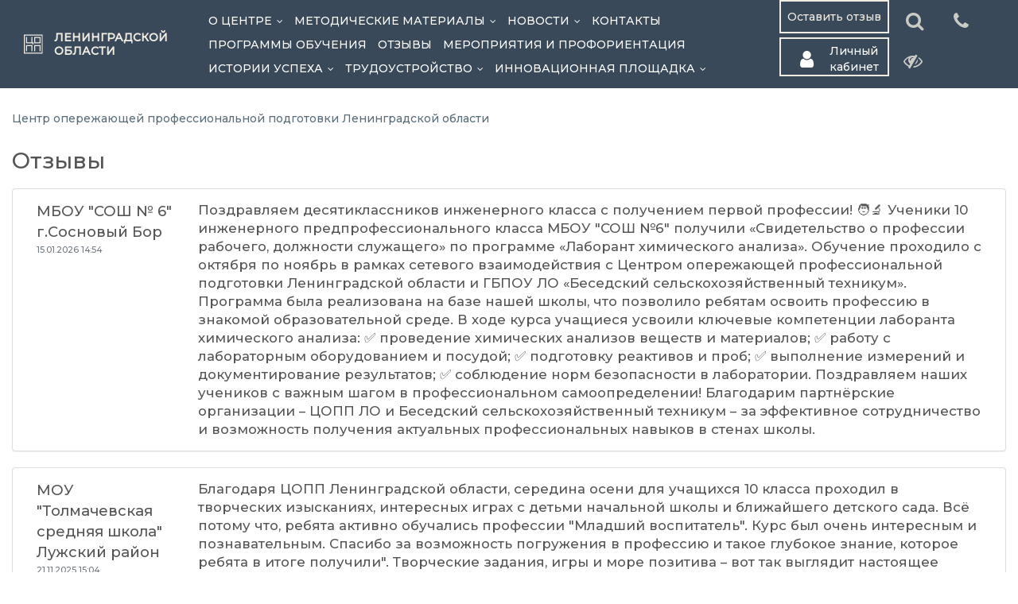

--- FILE ---
content_type: text/html; charset=UTF-8
request_url: https://copp47.ru/page/d9fb346d-08ca-4e4a-bd4a-6af085b4c62c
body_size: 24244
content:
<!DOCTYPE html>

<!--[if IE 8 ]><html class="ie ie8" class="no-js" lang="ru"> <![endif]-->
<!--[if (gte IE 9)|!(IE)]><!--><html class="no-js" lang="ru"  data-theme="Rodeo_Dust"> <!--<![endif]-->
<!--[if (gte IE 9)|!(IE)]><!--><html class="no-js" lang="ru" data-theme="<?php if($_COOKIE['color-theme']) echo $_COOKIE['color-theme']; else 'Rodeo_Dust'?>"> <!--<![endif]-->
<head>
    <meta http-equiv="content-type" content="text/html; charset=UTF-8">
    <title>Центр опережающей профессиональной подготовки Ленинградской области</title>
    <meta http-equiv="X-UA-Compatible" content="IE=edge">
    <meta name="viewport" content="width=device-width, initial-scale=1, maximum-scale=1">
    <meta name="description" content="Центр опережающей профессиональной подготовки Ленинградской области">
    <link rel="icon" href="favicon.svg" type="image/svg+xml">
    <!-- CSS FILES -->
    <link rel="stylesheet" href="/app/copp/assets/css/bootstrap.min.css"/>
    <!--link rel="stylesheet" href="css/bootstrap-theme.min.css"/-->
    <!--link rel="stylesheet" href="vendor/css/bootstrap.min.css"/-->
    <link rel="stylesheet" href="/app/copp/assets/css/style.theme.css">
    <link rel="stylesheet" href="/app/copp/assets/css/search.css">
    <link rel="stylesheet" type="text/css" href="/app/copp/assets/css/skins/default.css" media="screen" data-name="skins">

    <link rel="stylesheet" href="/app/copp/assets/css/flexslider.css"/>
    <link rel="stylesheet" href="/app/copp/assets/css/owl.carousel.css" type="text/css" media="all" />
    <link rel="stylesheet" href="/app/copp/assets/css/custom.css" type="text/css" media="all" />
    <link rel="stylesheet" href="/app/copp/assets/css/forms_like_reception.css">
    <link rel="stylesheet" href="/app/copp/assets/css/vacancyandoffer.css">
    <link rel="stylesheet" href="/app/copp/assets/js/aosJS/aos.css">
    <link rel="stylesheet" href="/app/copp/assets/css/individualStyles.css">
    <!--link rel="stylesheet" href="css/layout/wide.css" data-name="layout"-->

    <!-- HTML5 Shim and Respond.js IE8 support of HTML5 elements and media queries -->
    <!-- WARNING: Respond.js doesn't work if you view the page via file:// -->
    <!--[if lt IE 9]>
    <script src="https://oss.maxcdn.com/html5shiv/3.7.2/html5shiv.min.js"></script>
    <script src="https://oss.maxcdn.com/respond/1.4.2/respond.min.js"></script>

    <![endif]-->

    <link rel="stylesheet" href="/app/copp/assets/css/animate.css"/>
    <link rel="stylesheet" href="/app/copp/assets/vendor/bootstrap-select-1.13.14/dist/css/bootstrap-select.min.css"/>
    <link rel="stylesheet" type="text/css" href="/app/copp/assets/vendor/bootstrap-datepicker/dist/css/bootstrap-datepicker.min.css" />



    <script type="text/javascript" src="/app/copp/assets/js/jquery-1.10.2.min.js"></script>

    <!--script type="text/javascript" src="js/jquery-1.12.4.js"></script-->
    <!--script type="text/javascript" src="js/jquery.js"></script-->

    <script src="/app/copp/assets/js/bootstrap.min.js"></script>
    <script src="/app/copp/assets/js/jquery.easing.1.3.js"></script>
    <script src="/app/copp/assets/js/retina-1.1.0.min.js"></script>
    <script type="text/javascript" src="/app/copp/assets/js/jquery.cookie.js"></script> <!-- jQuery cookie -->
    <!-- Style Colors Switcher -->
    <script type="text/javascript" src="/app/copp/assets/js/styleswitch.js"></script>

    <!--
    <script src="js/jquery.fractionslider.js" type="text/javascript" charset="utf-8"></script>
    -->
    <link href="/app/copp/assets/vendor/jquery.colorbox/colorbox.css" rel="stylesheet" type="text/css" />
    <script src="/app/copp/assets/vendor/jquery.colorbox/jquery.colorbox.min.js"></script>
    <script src="/app/copp/assets/vendor/jquery.colorbox/jquery.colorbox.init.js"></script>

    <script type="text/javascript" src="/app/copp/assets/js/jquery.smartmenus.min.js"></script>
    <script type="text/javascript" src="/app/copp/assets/js/jquery.smartmenus.bootstrap.min.js"></script>
    <script type="text/javascript" src="/app/copp/assets/js/jquery.jcarousel.js"></script>
    <!--script type="text/javascript" src="js/jcarousel.responsive.js"></script-->
    <script type="text/javascript" src="/app/copp/assets/js/jflickrfeed.js"></script>
    <script type="text/javascript" src="/app/copp/assets/js/jquery.magnific-popup.min.js"></script>
    <script type="text/javascript" src="/app/copp/assets/js/jquery.isotope.min.js"></script>
    <script type="text/javascript" src="/app/copp/assets/js/swipe.js"></script>
    <script type="text/javascript" src="/app/copp/assets/js/jquery-scrolltofixed-min.js"></script>
    <script type="text/javascript" src="/app/copp/assets/js/jquery-scrolltofixed-min.js"></script>
    <script type="text/javascript" src="/app/copp/assets/js/jquery.flexslider-min.js"></script>

    <script type="text/javascript" src="/app/copp/assets/js/bootstrap-tabcollapse2.js"></script>

    <!--script type="text/javascript" src="js/bootstrap-tabcollapse.js"></script>
    <script type="text/javascript" src="js/bootstrap-tabcollapse.init.js"></script-->

    <link rel="stylesheet" href="/app/copp/assets/css/carousel.cor.css" type="text/css" />
    <script src="/app/copp/assets/js/carousel.cor.js"></script>
    <script src="/app/copp/assets/js/validateSubmitHandler.js"></script>
    <script src="/app/copp/assets/js/jquery.validate.js"></script>
    <script src="/app/copp/assets/js/jquery.maskedinput.js"></script>
    <script src="/app/copp/assets/js/main.js"></script>
    <script type="text/javascript" src="/app/copp/assets/js/validateReception.js"></script>
    <script type="text/javascript" src="/app/copp/assets/js/validateRegistProfEvent.js"></script>
    <script type="text/javascript" src="/app/copp/assets/js/validateRegistSimpleEvent.js"></script>
    <script type="text/javascript" src="/app/copp/assets/js/validateRegistVacancy.js"></script>
    <script type="text/javascript" src="/app/copp/assets/js/validateResume.js"></script>
    <script type="text/javascript" src="/app/copp/assets/js/m_scroll.js"></script>

    <script type="text/javascript" src="/app/copp/assets/js/validateRegistChamp.js"></script>



    <!--script type="text/javascript" src="special_style/jquery.cookie.js"></script-->
    <!-- <script type="text/javascript" src="special_style/special_style.js"></script> -->
    
    <script src="/app/copp/assets/js/css-var-polyfill.js" type="text/javascript"></script>
    <!--script src="https://cdn.jsdelivr.net/npm/css-vars-ponyfill@1"></script>-->
    <script type="text/javascript" src="/app/copp/assets/vendor/bootstrap-select-1.13.14/dist/js/bootstrap-select.min.js"></script>
    <script src="/app/copp/assets/vendor/bootstrap-datepicker/dist/js/bootstrap-datepicker.min.js"></script>
    <script src="/app/copp/assets/vendor/bootstrap-datepicker/dist/locales/bootstrap-datepicker.ru.min.js"></script>
    <script src="/app/copp/assets/js/poll_widget.js"></script>

        <script src="/app/copp/assets/vendor/fullcalendar/lib/main.js"></script>
    <script src="/app/copp/assets/vendor/fullcalendar/lib/locales/ru.js"></script>
    <link rel="stylesheet" href="/app/copp/assets/vendor/fullcalendar/lib/main.css"/>
    <script src="/app/copp/assets/js/fullcalendar_events.js"></script>
    <link rel="stylesheet" href="/app/copp/assets/css/fullcalendar_events.css"/>
        <script src="/app/copp/assets/special_style.new/special_style.js"></script>
    <script src="/app/copp/assets/js/bootstrap-dropdown-menu.cor.js"></script>

    <script src="/app/copp/assets/js/scriptForHead.js"></script>
    <link rel="stylesheet" href="/app/copp/assets/css/forHead.css">

    <link
            rel="stylesheet"
            href="https://cdn.jsdelivr.net/npm/swiper@8/swiper-bundle.min.css"
    />
    <link rel="stylesheet" href="/app/copp/assets/css/swiper.css">
    

    
    </head>

<body class="wow wood entry kur">
<div class="_container">
        <div class="modal fade" id="loginForm" tabindex="-1" role="dialog" aria-labelledby="myModalLabel">
        <div class="modal-dialog modal-sm" role="document">
            <div class="modal-content">
                <div class="modal-header bg-accent">
                    <div class="row d-flex">
                        <div class="col-sm-1 text-left flex-fill align-self-center" >
                                                    </div>

                        <div class="modal-title col-sm-10 flex-fill align-self-center">
                            <h4 class="text-center" id="myModalLabel">Вход в личный кабинет</h4>
                        </div>

                        <div class=" col-sm-1 flex-fill align-self-center">
                            <button type="button" class="close text-right" style="padding: 0!important; margin: 0 !important" data-dismiss="modal" aria-label="Close">
                                <span aria-hidden="true">&times;</span>
                            </button>
                        </div>
                    </div>
                </div>
                <form role="form" class="form" method="post" action="/auth/login">
                    <div class="modal-body">
                        <div class="row">
                            <div class="colА-xs-12">
                                <input type="hidden" name="submit" value="1">
                                <div class="form-group _floating-label-form-group">
                                    <input type="text" id="login" name="login" class="form-control rounded" placeholder="Имя пользователя">
                                </div>
                                <div class="form-group _floating-label-form-group">
                                    <input type="password" id="password" name="password" class="form-control rounded" placeholder="Пароль">
                                </div>
                                <!-- <br /> -->
                                <div class="form-group text-center">
                                    <button type="submit" class="btn btn-primary kur _btn-lg btn-block rounded">Войти &rarr; </button>
                                </div>

                                <div class="form-group text-center">
                                    <button type="button" onclick="
                                        $('#loginForm').modal('hide')
                                        //открываем форму регистрации
                                        $('#registerFormModal').modal('show')
                                    " class="btn kur btn-success _btn-lg btn-block rounded">Регистрация </button>
                                </div>
                            </div>
                        </div>
                    </div>
                    <div class="modal-footer">
                        <a href="/auth/restore_pass" class="btn kur btn-link">Забыли пароль?</a>
                    </div>
                </form>
            </div>
        </div>
    </div>

                <div class="modal fade" id="registerFormModal" tabindex="-1" role="dialog" aria-labelledby="myModalLabel">
    <div class="modal-dialog" role="document">
        <div class="modal-content">
            <div class="modal-header">
                <div class="row d-flex">
                    <div class="col-sm-1 text-left flex-fill align-self-center" >
                                                </div>

                    <div class="modal-title col-sm-10 flex-fill align-self-center">
                        <h4 class="text-center" id="myModalLabel">Регистрация</h4>
                    </div>

                    <div class=" col-sm-1 flex-fill align-self-center">
                        <button type="button" class="close text-right resets-padding-margin" data-dismiss="modal" aria-label="Close"><span aria-hidden="true">&times;</span></button>
                    </div>
                </div>
            </div>

            <div class="modal-body">
                    <div class="row text-center">
                        <h3>
                            Выберите роль пользователя
                        </h3>
                    </div>

                    <div class="row">

                        <div class="col-md-4">
                            <div class="register_item text-center">
                                <img style="cursor: pointer;" id="toRegisterListener" src="/app/copp/assets/images/register_student.svg" class="register_img">
                                Слушатель
                            </div>
                        </div><div class="col-md-4">
                            <div class="register_item text-center">
                                <img style="cursor: pointer;" id="toRegisterTeacher" src="/app/copp/assets/images/register_edu_institution.svg" class="register_img">
                                Педагог
                            </div>
                        </div><div class="col-md-4">
                            <div class="register_item text-center">
                                <img style="cursor: pointer;" id="toRegisterOrganization" src="/app/copp/assets/images/register_organization.svg" class="register_img">
                                Организация
                            </div>
                        </div>


                    </div>
            </div>

        </div>
    </div>
</div>









<div class="modal fade" id="registerListenerModal" tabindex="-1" role="dialog" aria-labelledby="myModalLabel">
    <div class="modal-dialog" role="document">
        <div class="modal-content">
            <div class="modal-header">
                <div class="row d-flex">
                    <div class="toRegisterForm col-sm-2 text-left flex-fill align-self-center" style="cursor: pointer;">
                        <i class="fa fa-long-arrow-left" aria-hidden="true"></i> назад
                    </div>

                    <div class="modal-title col-sm-8 flex-fill align-self-center">
                        <h4 class="text-center" id="myModalLabel">Регистрация</h4>
                    </div>

                    <div class=" col-sm-2 flex-fill align-self-center">
                        <button type="button" class="close text-right resets-padding-margin" data-dismiss="modal" aria-label="Close"><span aria-hidden="true">&times;</span></button>
                    </div>
                </div>
            </div>

            <div class="modal-body">
                <div class="row">
                    <h3 class="text-center">
                        Слушатель
                    </h3>
                </div>

                <form method="post" action="/registr/send" id="registerListenerForm" enctype="application/x-www-form-urlencoded">
                </form>
            </div>

            <div class="modal-footer">
            </div>
        </div>
    </div>
</div>
<div class="modal fade" id="registerTeacherModal" tabindex="-1" role="dialog" aria-labelledby="myModalLabel">
    <div class="modal-dialog modal-lg" role="document">
        <div class="modal-content">
            <div class="modal-header">
                <div class="row d-flex">
                    <div class="toRegisterForm col-sm-2 text-left flex-fill align-self-center" style="cursor: pointer;">
                        <i class="fa fa-long-arrow-left" aria-hidden="true"></i> назад
                    </div>

                    <div class="modal-title col-sm-8 flex-fill align-self-center">
                        <h4 class="text-center" id="myModalLabel">Регистрация</h4>
                    </div>

                    <div class=" col-sm-2 flex-fill align-self-center">
                        <button type="button" class="close text-right resets-padding-margin" data-dismiss="modal" aria-label="Close"><span aria-hidden="true">&times;</span></button>
                    </div>
                </div>
            </div>

            <div class="modal-body">
                    <div class="row">
                        <h3 class="text-center">
                            Педагог
                        </h3>
                    </div>

                    <form method="post" action="/registr/send" id="registerTeacherForm" enctype="application/x-www-form-urlencoded">
                    </form>
                </div>

            <div class="modal-footer">
            </div>
        </div>
    </div>
</div>
<div class="modal fade" id="registerOrganizationModal" tabindex="-1" role="dialog" aria-labelledby="myModalLabel">
    <div class="modal-dialog" role="document">
        <div class="modal-content">
            <div class="modal-header">
                <div class="row d-flex">
                    <div class="toRegisterForm col-sm-2 text-left flex-fill align-self-center" style="cursor: pointer;">
                        <i class="fa fa-long-arrow-left" aria-hidden="true"></i> назад
                    </div>

                    <div class="modal-title col-sm-8 flex-fill align-self-center">
                        <h4 class="text-center" id="myModalLabel">Регистрация</h4>
                    </div>

                    <div class=" col-sm-2 flex-fill align-self-center">
                        <button type="button" class="close text-right resets-padding-margin" data-dismiss="modal" aria-label="Close"><span aria-hidden="true">&times;</span></button>
                    </div>
                </div>
            </div>

            <div class="modal-body">
                    <div class="row">
                        <h3 class="text-center">
                            Организация

                        </h3>
                    </div>

                    <form method="post" action="/registr/send" id="registerOrganizationForm" enctype="application/x-www-form-urlencoded">
                        <div class="form-group">
                            <input type="hidden" name="ROLE" required="" class="form-control" value="organization">
                        </div>

                        <div class="form-group">
                            <label class="control-label" for="NAME">Полное наименование организации *</label>
                            <input type="text" name="NAME" required="" class="form-control" value="">
                        </div>

                        <div class="form-group">
                            <label class="control-label" for="SHORT_NAME">Сокращенное наименование организации *</label>
                            <input type="text" name="SHORT_NAME" required="" class="form-control" value="">
                        </div>

                        <div class="form-group">
                            <label class="control-label" for="REGION">Регион  * </label>
                            <input type="text" name="REGION"  required=""  class="form-control" value="">
                        </div>


                        <div class="form-group">
                            <label class="control-label" for="ADRES">Адрес  * </label>
                            <input type="text" name="ADRES"  required=""  class="form-control" value="">
                        </div>

                        <div class="form-group">
                            <label class="control-label" for="CORD">Координаты  * </label>
                            <input type="text" name="CORD"  required=""  class="form-control" value="">
                        </div>

                        <div class="form-group">
                            <label class="control-label" for="NUMBER_EGRJL">Номер в ЕГРЮЛ (при наличии)</label>
                            <input type="text" name="NUMBER_EGRJL" class="form-control" value="">
                        </div>

                        <div class="form-group">
                            <label class="control-label" for="NUMBER_EGRIP">Номер в ЕГРИП (при наличии)</label>
                            <input type="text" name="NUMBER_EGRIP" class="form-control" value="">
                        </div>

                        <div class="form-group">
                            <label class="control-label" for="INN">ИНН (Логин для входа в систему) *</label>
                            <input type="text" minlength="10" maxlength="12" name="INN" required="" class="form-control" value="">
                        </div>


                        <div class="form-group">
                            <label class="control-label" for=" PHONE ">Телефон организации  * </label>
                            <input type="tel" name=" PHONE "  required=""  class="form-control PHONE" value="">
                        </div>

                        <div class="form-group">
                            <label class="control-label" for="SITE_ORGANIZATION">Сайт организации  * </label>
                            <input type="text" name="SITE_ORGANIZATION"  required=""  class="form-control" value="">
                        </div>

                                                <div class="form-group">
                            <label class="control-label" for=" EMAIL ">Электронная почта организации  * </label>
                            <input type="text" name=" EMAIL "  required=""  class="form-control" value="">
                        </div>

                                                                                                <div class="form-group">
                            <label class="control-label" for="PLANNED_ROLE">Планируемая роль организации *</label>
                            <select class="form-control selectpicker" required title="" id="PLANNED_ROLE" name="PLANNED_ROLE">
                                <option value="customer">Заказчик</option>
                                <option value="contractor">Подрядчик</option>
                                <option value="employer" disabled>Работодатель</option>
                            </select>
                        </div>

                                                    <div class="form-group">
                                <label class="control-label" for="TYPE_SERVICEFK">Вид услуги</label>
                                <select class="form-control selectpicker" title="" id="TYPE_SERVICEFK" name="TYPE_SERVICEFK">
                                    <option value="-1">Выберите</option>
                                    <option value="31EC89D7EC69427650CD645368860199">Разработка образовательных программ и цифровых учебных материалов</option>
                                    <option value="908BBC09E85EEF703ECE20DB36BF5A1D">Проведение обучения</option>
                                    <option value="B45ABE08313B5DA059CE0A3A915DEABF">Предоставление ресурсов</option>
                                </select>
                            </div>
                        
                        <div class="form-group">
                            <label class="control-label" for="PASSWD">Пароль *</label>
                            <input type="password" name="PASSWD" required="" class="form-control">
                        </div>

                        <div class="form-group">
                            <label class="control-label" for="PASSWD2">Подтверждение пароля *</label>
                            <input type="password" name="PASSWD2" class="form-control">
                            <span class="state-info text-danger"></span>
                        </div>

                        <h3> Ответственное лицо от организации </h3>

                        <div class="form-group">
                            <label class="control-label" for="SECONDNAME">Фамилия *</label>
                            <input type="text" id="SECONDNAME" name="SECONDNAME" required="" class="form-control" value="">
                        </div>

                        <div class="form-group">
                            <label class="control-label" for="FIRSTNAME">Имя *</label>
                            <input type="text" name="FIRSTNAME" required="" class="form-control" value="">
                        </div>

                        <div class="form-group">
                            <label class="control-label" for="MIDDLENAME">Отчество</label>
                            <input type="text" name="MIDDLENAME" class="form-control" value="">
                        </div>

                                                <div class="form-group">
                            <label class="control-label" for="POSITION">Должность  * </label>
                            <input type="text" name="POSITION" class="form-control" value="">
                        </div>

                                                <div class="form-group">
                            <label class="control-label" for=" SNILS ">СНИЛС  * </label>
                            <input type="tel" name=" SNILS "  required=""  class="form-control SNILS" value="">
                        </div>

                        <div class="form-group openPersInfo">
                            <label style="cursor: pointer;" class="control-label" for="PERS_TEXT">Согласие на обработку персональных данных</label>
                        </div>

                        <div class="form-group">
                            <div class="checkbox">
                                <label>
                                    <input type="checkbox" name="PERS_REG">
                                    <strong>Даю согласие на обработку персональных данных</strong>
                                </label>
                            </div>
                            <span class="state-info text-danger"></span>
                        </div>

                        <div class="row">
                            <div class="form-group block_error _form-group-lg col-xs-12 floating-label-form-group">
                                <div class="alert alert-danger alert-error disp-none" id="div-register-errorsOrg">
                                </div>
                            </div>
                        </div>

                        

                        <p class="text-center">
                            <button name="submit-registr" class="btn btn-primary kur">Зарегистрироваться</button>
                        </p>

                    </form>
                </div>

            <div class="modal-footer">
            </div>
        </div>
    </div>
</div>
<div class="modal fade" id="registerPersInfoModal" tabindex="-1" role="dialog" aria-labelledby="pers-info" aria-hidden="true">
    <div class="modal-dialog" role="document">
    <div class="modal-content">
        <div class="modal-header">
            <div class="row d-flex">
                <div class="col-sm-1 text-left flex-fill align-self-center" >
                                    </div>

                <div class="modal-title col-sm-10 flex-fill align-self-center">
                    <h4 class="text-center" id="myModalLabel">Согласие на обработку персональных данных</h4>
                </div>

                <div class=" col-sm-1 flex-fill align-self-center">
                    <button type="button" class="close text-right resets-padding-margin" data-dismiss="modal" aria-label="Close">
                        <span aria-hidden="true">&times;</span>
                    </button>
                </div>
            </div>
        </div>

        <div class="modal-body">

            <h2>Согласие на обработку персональных данных</h2>

            <p>
                Проставляя отметку, я выражаю свое согласие на обработку моих персональных данных (персональных данных моего несовершеннолетнего ребёнка) и на совершение Оператором (АНО ДПО «ЦОПП АО»)
                действий, предусмотренных п. 3 ст. 3 Федерального закона от 27.07.2006г. № 152-ФЗ «О персональных данных», а именно: сбор, запись, систематизацию, накопление, хранение,
                уточнение (обновление, изменение), извлечение, использование, передачу (распространение, предоставление, доступ), обезличивание, блокирование,
                удаление, уничтожение персональных данных; обработка персональных данных может осуществляться как с использованием средств автоматизации, так и без их использования (на бумажных носителях);
                со всеми данными, которые находятся в распоряжении Оператора с целью достижения целей, предусмотренных законом; для осуществления и выполнения возложенных законодательством Российской Федерации функций, полномочий и обязанностей АНО ДПО «ЦОПП АО»,
                следующих моих персональных данных (персональных данных моего несовершеннолетнего ребёнка), переданных мною лично Оператору,
                а также полученных Оператором с моего письменного согласия от третьей стороны: фамилия, имя, отчество (в том числе предыдущие);
                дата, месяц, год рождения; пол; гражданство; СНИЛС; сведения о постановке на налоговый учет (ИНН); адрес места жительства; адрес регистрации; электронная почта;
                номер мобильного телефона; данные документа, удостоверяющего личность; данные документа, содержащиеся в свидетельстве о рождении; сведения об образовании
                (наименование учебного заведения, год окончания, документ об образовании, квалификация специальность), данные о профессии, должность и место работы, иные сведения,
                необходимые для реализации указанных выше целей.

            </p>

            <p>
                Я предупрежден(-а), что может производиться фото и видеосъемка с моим участием (с участием моего несовершеннолетнего ребенка) и согласен(-сна) с тем,
                что полученные фото и видеоматериалы могут быть использованы АНО ДПО «ЦОПП АО» в информационных, презентационных, отчетных и других целях, связанных
                с деятельностью образовательной организации, в т.ч. опубликованы в СМИ, на сайте организации и других онлайн платформах.

            </p>

            <p>
                Настоящее согласие дается до истечения сроков хранения соответствующей информации, определяемых в соответствии с действующим законодательством Российской Федерации и локальными нормативными актами Оператора, и может быть отозвано по письменному заявлению субъекта персональных данных на имя руководителя Оператора.
            </p>
                    </div>
    </div>
</div></div>

<script src="/app/copp/assets/js/registration.js"></script>

<style>
    /*прокрутка*/
    .modal-body {
        max-height: 85vh;
        overflow-y: auto;
    }

    .register_item{

        display: flex;
        flex-direction: column;
        position: relative;
        /*border: 1px solid lightgrey;*/
        padding-right: 0;
        padding-left: 0;
        padding-bottom: 0;
        margin: 1em;
        /*border-top-left-radius: 1em;*/
        /*border-top-right-radius: 1em;*/
        /*-moz-transition: all 1s ease-out;*/
        /*-o-transition: all 1s ease-out;*/
        /*-webkit-transition: all 1s ease-out;*/
        height: 200px;
    }
    .register_img{
        overflow: hidden;
        height: 60%;
    }




</style>
    
        <div class="modal fade" id="reviewFormModal" tabindex="-1" role="dialog" aria-labelledby="myModalLabel">
    <div class="modal-dialog" role="document">
        <div class="modal-content">
            <div class="modal-header">
                <div class="row d-flex">
                    <div class="col-sm-1 text-left flex-fill align-self-center" >
                                                </div>

                    <div class="modal-title col-sm-10 flex-fill align-self-center">
                        <h4 class="text-center" id="myModalLabel">ОТЗЫВ</h4>
                    </div>

                    <div class=" col-sm-1 flex-fill align-self-center">
                        <button type="button" class="close text-right resets-padding-margin" data-dismiss="modal" aria-label="Close"><span aria-hidden="true">&times;</span></button>
                    </div>
                </div>
            </div>

            <div class="modal-body">
                <form method="post" action="/review/send" enctype="application/x-www-form-urlencoded" id="review-form" class="ajax-submit2 in-modal" >
    <div class="row">
        <div class="form-group col-xs-12 floating-label-form-group">
            <div class="alert alert-danger alert-error" style="display:none">
                            </div>
        </div>
    </div>
    <div class="row">
        <div class="form-group col-xs-12 floating-label-form-group">
            <label class="control-label" for="AUTHOR"><b>Имя*</b></label><input class="form-control rounded" placeholder="Имя" type="text" id="AUTHOR" name="AUTHOR" required />
        </div>
    </div>
    <div class="row">
        <div class="form-group col-xs-12 floating-label-form-group">
            <label class="control-label" for="MESSAGE"><b>Отзыв*</b></label><textarea rows="5" class="form-control rounded" placeholder="Отзыв" id="MESSAGE" name="MESSAGE" required></textarea>
        </div>
    </div>
    <br>
    
    <br>
    <div class="row">
        <div class="form-group  col-xs-12 text-center">
                    <button id="submit-review" name="submit-review" type="submit" class="btn btn-lg btn-primary _btn-outline" value="submit-review" >Оставить отзыв &nbsp; <i class="fa fa-chevron-circle-right"></i></button>
                </div>
    </div>

</form>


            </div>
        </div>
    </div>
</div>

</div> <!-- end div _container -->


    <div class="_container">
        <div class="_row">
            <header id="header" class="_bg-image6">
                <div class=" menu _container _bg-primary navbar navbar-default _navbar-fixed-top ">
                    <div id="menu-bar" class="_bg-light-80">
                        <div class="_row mainmenu bg-image2">
                            <div class="_row bg-primary">
                                <div class="container  container_lo ">
                                                                        <div class=" col-xs-8 col-md-2 kur " id="logoname" >
                                        <a href="/" class="_logo  kur ">
                                            <svg data-v-287ae700="" data-v-0c8c4f90="" width="41 " height="41" viewBox="0 0 41 41" fill="#FFFFFF" xmlns="http://www.w3.org/2000/svg" class=""><path data-v-287ae700="" d="M40.3068 40.6563H0V0.34375H40.3068V40.6563ZM2.01187 38.6441H38.2949V2.35591H2.01187V38.6441Z"></path> <path data-v-287ae700="" d="M35.7945 18.8949H22.043V5.14144H35.7945V18.8949ZM24.2792 16.6582H33.5581V7.37814H24.2792V16.6582Z"></path> <path data-v-287ae700="" d="M20.7352 17.5061V16.6576H18.264V5.14092H16.035V7.8744H16.0276V16.6576H6.74872V5.14092H4.51199V18.8949H18.5015V20.8099H20.7379V17.5061H20.7352Z"></path> <path data-v-287ae700="" d="M4.51214 35.8582H6.74888L6.74853 24.6558H16.0272V33.2359H16.0351V35.8582H18.2636V22.4185H4.51214V35.8582Z"></path> <path data-v-287ae700="" d="M35.7948 22.4187H22.0433V35.8584H24.2757V33.2359H24.2795V24.6554H33.5584V33.2359H33.5617V35.8584H35.7948V22.4187Z"></path></svg>
                                                <div style="margin-left: 1em;">
                                                    <p class="logo_name">Ленинградской области</p>
                                                </div>
                                        </a>
                                    </div>
                                                                            <div class="col-xs-13 col-sm-9 col-md-10 navbar navbar-default navbar-static-top _container _d-flex align-items-center mr-auto" role="navigation">
                                            <div class="navbar-header">
                                                                                <button type="button" class="navbar-toggle" data-toggle="collapse" data-target=".navbar-collapse">
                                                <span class="sr-only">Меню</span>
                                                <!--span class="fa fa-bars fa-lg"></span-->
                                                <span class="icon-bar"></span>
                                                <span class="icon-bar"></span>
                                                <span class="icon-bar"></span>
                                            </button>
                                        </div>
                                        <!--div class="container"-->

                                        <div class="navbar-collapse collapse header__menu">
                                            
<ul class="nav navbar-nav  kur custom__lo" >
                        <li>
                <a href="/page/7d2fbc4b-f0d0-40fb-a57d-f693ae6bd4a9">О центре</a>
                    <ul class="dropdown-menu">
                                    <li><a href="/page/3d120f9d-394b-4208-b204-4256b1987805">Ресурсы</a></li>
                                                <li>
                    <a href="/page/81ce5e83-14c6-4d2f-85bf-6597a5a2ac7f">Документы</a>
                    
                </li>
                                                <li><a href="/page/181ac41d-3bb7-4972-a253-362d20b63af6">Партнёры</a></li>
                                                <li><a href="/page/45ffffca-1f9b-4152-a12b-8b142bf3f53d">Сотрудники</a></li>
                        </ul>

            </li>
                                <li>
                <a href="/page/0c756372-f62f-48d6-96da-f85c4d278864">Методические материалы</a>
                    <ul class="dropdown-menu">
                                    <li><a href="/page/8ae6e7c8-4ea5-47c9-840e-de94b03ce0b5">Рекомендации по корректировке перечня реализуемых программ профессионального обучения и дополнительных профессиональных программ под запросы предприятий ОПК</a></li>
                        </ul>

            </li>
                                <li>
                <a href="/page/3a46c58a-51fc-4637-9652-bfb440d352af">Новости</a>
                    <ul class="dropdown-menu">
                                    <li><a href="/page/b2fd0022-bc71-4766-b385-4bd1e813ff65">#НАСЕЛО_ЛО</a></li>
                                                <li><a href="/page/6d0cb501-530e-4f85-b12e-e4c0092d8bef">Траектория развития</a></li>
                                                <li><a href="/page/17b726f9-e218-45d6-b33c-8b78e038d9c2"> На базе ЦОПП Ленинградской области завершилось обучение по программе профессиональной подготовки «Санитар ветеринарный 3 разряда»</a></li>
                        </ul>

            </li>
                                <li>
                <a href="/page/a9d18b55-d89d-498c-99e4-df6fdc488060">Контакты</a>
                
            </li>
                                <li><a href="/page/96617449-e89c-424b-b64d-566ce4e90b3a">Программы обучения</a></li>
                                <li><a href="/page/d9fb346d-08ca-4e4a-bd4a-6af085b4c62c">Отзывы</a></li>
                                <li><a href="/page/0e2a0777-29e3-4f0e-9143-e1e1541aa5b2">Мероприятия и профориентация</a></li>
                                <li>
                <a href="/page/4483572b-e8fa-44cf-a8ae-db910a97cd8d">Истории успеха</a>
                    <ul class="dropdown-menu">
                                    <li><a href="/page/069803d6-1555-40be-b860-a6884b524347">ГБОУ ЛО Лесобиржская школа-интернат</a></li>
                                                <li><a href="/page/86ac0a13-9ad1-41e8-9fee-13b69cefea40">"Чертежник"</a></li>
                                                <li><a href="/page/754c33f6-ba0d-489f-bdff-97741947f283">Повышение квалификации</a></li>
                                                <li><a href="/page/aca4d1ad-825c-4ce7-a088-8527ff12237e">"Бизнес-планирование с нуля"</a></li>
                                                <li><a href="/page/2f0c4dbe-20f2-4e97-b8af-56f8a6b44a80">"Студент года-2023"</a></li>
                                                <li><a href="/page/a059dc9d-f8c9-47ee-aa7a-93957d7016b6">"Студенческая весна-2023"</a></li>
                                                <li><a href="/page/ea819c64-9577-4b2e-8201-e16e39b63134">Истории студентов</a></li>
                        </ul>

            </li>
                                <li>
                <a href="/page/f563050f-9f2f-4865-a884-0c687ede81fd">Трудоустройство</a>
                    <ul class="dropdown-menu">
                                    <li><a href="/page/b59437f4-9f0f-4a8d-8219-64c02b63d385">Онлайн-образование</a></li>
                                                <li><a href="/page/2bd121cd-f3ea-4c8d-bc68-b2d47fe7b4dd">Список ресурсов по трудоустройству</a></li>
                                                <li><a href="/page/ff8de46c-bea8-499f-82bd-2342eaeb5e87">Вакансии и ресурсы</a></li>
                                                <li><a href="/page/a975fe82-6485-43cc-b28a-ba7752608253">Памятка по поиску работы</a></li>
                                                <li><a href="/page/3e6d431c-e517-40d4-b183-8d993dfa721b">Профессии будущего АПК</a></li>
                                                <li><a href="/page/6ab9c43d-0b3c-4061-8c39-8c3df84cce4e">Резюме соискателей и  вакансии основных партнеров реального сектора экономики для содействия трудоустройству</a></li>
                                                <li><a href="/page/0e783d60-e296-441e-9191-f814464e4432">Базовый центр содействия трудоустройству выпускников профессиональных образовательных организаций</a></li>
                                                <li><a href="/page/e9e1e0cf-7e5a-4764-8103-4cbcc2a5c23f">Памятка по трудоустройству</a></li>
                        </ul>

            </li>
                                <li>
                <a href="/page/e6a83abb-2c4e-4301-96de-a19e1ac0a8fc">Инновационная площадка</a>
                    <ul class="dropdown-menu">
                                    <li>
                    <a href="/page/1bad87b6-15ad-492b-87f7-e3f823140733">РИП</a>
                        <ul class="dropdown-menu">
                                    <li><a href="/page/263a7202-e8b0-43f7-b813-99afbefad935">Локальные акты по деятельности РИП</a></li>
                                                <li><a href="/page/28cf55b8-2351-4888-99f7-286cdcb001c3">Отзывы, благодарности, сертификаты</a></li>
                                                <li><a href="/page/8dd41d87-45fc-43c6-92be-54be1af761b1">Методическая копилка РИП</a></li>
                                                <li><a href="/page/ba1b9d3c-a119-412d-820c-65034105e460">Организационные документы по деятельности РИП</a></li>
                                                <li>
                    <a href="/page/b056bb57-e3f1-4181-81e5-227a39f9e9a2">Отчетные материалы по деятельности РИП</a>
                        <ul class="dropdown-menu">
                                    <li><a href="/page/dbd87863-33df-4278-8a87-0497eedbcea0">Соглашения</a></li>
                                                <li><a href="/page/36f3acc3-9a52-4e40-8fde-4555125a8ec7">Материалы по исполнению дорожной карты РИП</a></li>
                                                <li><a href="/page/e1044916-2978-4779-a0a1-55143f77331f">Мониторинги</a></li>
                                                <li><a href="/page/56102c68-f04d-437b-9df4-0e726c73078a">Письма поддержки деятельности РИП</a></li>
                                                <li><a href="/page/23e6b914-94b4-494f-89e8-1396ba794fd4">Аналитические справки</a></li>
                        </ul>

                </li>
                                                <li><a href="/page/16cce95f-70af-45ac-b6bd-36a78faaf89c">Трансляция опыта по деятельности РИП</a></li>
                        </ul>

                </li>
                                                <li><a href="/page/b75196ca-9b91-4ab0-954e-97c445a92760">ФИП</a></li>
                        </ul>

            </li>
            
        </ul>

<div class=" hidden-xs menu-buttons1 ">
    <!-- Start header-top -->
    <div class="header-top _bg-primary _text-white">
                <div class="reception_b1" style="display: none;">
            <div style="display: none">
                <a href="/reception">
                    <button type="button" class="btn btn-danger" id="reception">Подать заявку</button>
                </a>
            </div>
        </div>

        <div class="reception_b1" style="width: 100% !important; padding-bottom: 15px; padding-right: 5px;">
            <a data-target="#reviewFormModal" data-toggle="modal">
                <button type="button" class="btn kur btn-secondary btn-invert btn-lg _btn-circle btn-outline btn-block"
                        id="review_button1">
                    Оставить отзыв
                </button>
            </a>

                            <a class="menu__auth" href="#loginForm" data-toggle="modal" title="Личный кабинет">
                    <div class="menu__inner">
                        <i class="fa fa-user fa-2x"></i>
                        <span> Личный кабинет</span>
                    </div>
                                    </a>
                    </div>

        <div class="top-info contacts pull-left _d-flex _align-items-center" style="width: 80%;">
            <!--div class="_hidden-xs col-xs-4 col-sm-7 top-info"-->
            <ul class="nav navbar-nav text-primary sm auth-menu1 kur" data-smartmenus-id="1624869134198072"
                style="padding-bottom: 10px;">
                                
                                                                        <li><a class="search-button" href="#" title="Поиск на сайте"><i class="fa fa-search fa-2x"></i></a>
                        </li>
                        <!-- <li><a href="contacts.php#map" class="text-primary" title="Как найти нас"><i class="fa fa-map-marker fa-2x"></i> <span class="hidden-xs hidden-sm hidden-md description">Как нас найти</span></a></li> -->
                                                <li class="">
                            <a href="tel:+7(81373) 6-32-75" title="Позвонить нам"
                               class="no-padding-bottom has-submenu"><i
                                        class="fa fa-phone fa-2x"></i></a>
                            <ul class="dropdown-menu sm-nowrap">
                                <li style="width: 100%;"><a href="tel:+7(81373) 6-32-75"><i
                                                class="fa fa-phone hidden"></i>+7(81373) 6-32-75</a></li>
                            </ul>
                        </li>
                                                    <li class="normal_css header-nav-link-li">
                                <a href="#" onclick="change_spec_style('special_style','special');location.reload();"
                                   title="Версия для слабовидящих" style="color: black"><i
                                            class="_icon _icon-eye-open _icon-large fa fa-eye-slash fa-lg"
                                            style="font-size: 2.35em;"></i></a>
                            </li>
                                            </ul>
                </div>
            </ul>
        </div>
            </div>
</div>

                                            <ul class="nav navbar-nav hidden-sm hidden-md hidden-lg  auth-menu1 ">
                                                                                                    <li><a class="" href="#" onclick="change_spec_style('special_style','special');location.reload();" title="Версия для слабовидящих"><i class="fa fa-eye"></i> Версия для слабовидящих</a></li>
                                                                                                <li>
                                                                                                            <a class="" href="#loginForm" data-toggle="modal" title="Войти" style="display: flex; align-items: center">
                                                            <i class="fa fa-sign-in fa-2x" style="margin-right: 5px"></i>
                                                            <span>Войти</span>
                                                        </a>
                                                                                                    </li>
                                            </ul>
                                        </div>
                                        <!--/div-->
                                    </div>
                                </div>
                                <!--/.container -->
                            </div>
                        </div>
                        </div>

                        <!-- Navigation for mobile devices
                        ================================================== -->
                    </div>
                    <!--/#menu-bar -->
                </div>
                </div>
            </header>
        </div>

    <script>
       window.location = '/lk/reviews';
    </script>
            <div class="padding3em"></div>
            <br>
            <section class="footer_bottom main-footer bg-primary section-brand-bg2 padding3em _bg-image6 text-white">
                <div class="background-skew top"></div>
                <!-- <hr /> -->
                <div class="container" style="position: relative;z-index: 1;">
                    <div class="row">
                        <div class="col-md-3 col-xs-6 footer-mob column">
                            <div class="footer__container-logo">
                                <div class="">
                                    <svg fill="#FFFFFF" data-v-7bef3e90="" width="198.9 " height="84.5" viewBox="0 0 153 65" xmlns="http://www.w3.org/2000/svg" class="fill-current mr-8 text-white"><path data-v-287ae700="" d="M27.6564 27.6548H0V0.00744246H27.6564V27.6548ZM1.38047 26.2748H26.2759V1.38745H1.38047V26.2748Z"></path> <path data-v-287ae700="" d="M153 31.8119H143.83V16.5959H82.6904V0H31.6941L31.7374 17.285V31.81H0.0186938V65H95.252V49.095H153V31.81V31.8119ZM37.5154 25.1321C37.5154 24.3715 37.6981 23.6862 38.0634 23.0762C38.4288 22.4662 38.9354 21.988 39.5833 21.6416C40.2293 21.2951 40.9562 21.12 41.7623 21.12C42.5683 21.12 43.2915 21.2933 43.9356 21.6416C44.5797 21.988 45.0863 22.4662 45.4554 23.0762C45.8246 23.6862 46.0091 24.3715 46.0091 25.1321C46.0091 25.8927 45.8246 26.5799 45.4554 27.188C45.0863 27.798 44.5797 28.2762 43.9356 28.6245C43.2915 28.9709 42.5683 29.146 41.7623 29.146C40.9562 29.146 40.2293 28.9728 39.5833 28.6245C38.9373 28.2781 38.4307 27.798 38.0634 27.188C37.6981 26.5799 37.5154 25.8927 37.5154 25.1321ZM48.9603 22.7166V29.0123H47.1749V21.2537H54.2486V29.0123H52.4632V22.7166H48.9603ZM61.2979 24.379V25.776H57.6951V27.572H61.9193V29.0123H55.9097V21.2537H61.7762V22.6959H57.697V24.3809H61.2997L61.2979 24.379ZM63.1981 29.0123V21.2537H66.5579C67.2453 21.2537 67.8424 21.3686 68.349 21.5983C68.8556 21.8279 69.2454 22.1518 69.5185 22.5735C69.7916 22.9952 69.9291 23.4941 69.9291 24.0702C69.9291 24.6388 69.7916 25.1358 69.5185 25.5613C69.2454 25.9868 68.8537 26.3106 68.349 26.5366C67.8424 26.7625 67.2453 26.8736 66.5579 26.8736H64.9948V29.0123H63.1981ZM76.3135 24.379V25.776H72.7107V27.572H76.935V29.0123H70.9253V21.2537H76.79V22.6959H72.7107V24.3809H76.3135V24.379ZM133.704 19.0585C133.719 19.5988 134.026 19.8681 134.625 19.8681C134.92 19.8681 135.146 19.8003 135.301 19.6628C135.455 19.5254 135.536 19.324 135.544 19.0585H136.773C136.766 19.612 136.585 20.0337 136.231 20.3218C135.877 20.6098 135.34 20.7548 134.623 20.7548C133.203 20.7548 132.487 20.19 132.472 19.0585H133.704ZM131.042 21.2537H132.828V26.3088L136.532 21.2537H138.218V29.0123H136.444V23.9686L132.741 29.0123H131.044V21.2537H131.042ZM123.754 21.2537H129.621V22.6959H125.539V24.3809H129.144V25.7778H125.539V27.5739H129.764V29.0142H123.754V21.2537ZM111.432 21.2537H113.217V27.5513H115.667V21.2537H117.453V27.5513H119.891V21.2537H121.677V27.5513H122.731V30.622H121.068V29.0142H111.432V21.2537ZM101.113 21.2537V24.3018H102.154C102.273 23.6805 102.52 23.1289 102.893 22.645C103.266 22.1612 103.736 21.7847 104.307 21.5192C104.876 21.2537 105.501 21.12 106.181 21.12C106.957 21.12 107.657 21.2933 108.283 21.6416C108.908 21.988 109.396 22.4662 109.752 23.0762C110.108 23.6862 110.285 24.3715 110.285 25.1321C110.285 25.8927 110.108 26.5799 109.752 27.188C109.396 27.798 108.908 28.2762 108.283 28.6245C107.657 28.9709 106.957 29.146 106.181 29.146C105.486 29.146 104.851 29.0067 104.273 28.7299C103.697 28.4531 103.222 28.0653 102.847 27.5664C102.475 27.0675 102.235 26.497 102.132 25.8531H101.111V29.0123H99.3256V21.2537H101.113ZM93.2124 21.2537H94.9865L98.4575 29.0123H96.5723L95.8848 27.3499H92.2821L91.5947 29.0123H89.7528L93.2124 21.2537ZM85.4852 24.3903L87.2367 21.2537H89.1332L86.9598 24.957L89.2763 29.0142H87.2028L85.4626 25.8889H84.3307V29.0142H82.568V25.8889H81.4154L79.6752 29.0142H77.6017L79.9313 24.957L77.7467 21.2537H79.6432L81.3834 24.3903H82.5698V21.2537H84.3326V24.3903H85.4852ZM33.0746 1.38189H81.3099V16.5922H33.0746V1.38189ZM93.8716 63.6237H1.39916V49.0988H93.8716V63.6237ZM151.62 47.7187H1.39916V33.1919H151.62V47.7187Z"></path> <path data-v-287ae700="" d="M67.6897 25.0585C67.9703 24.827 68.1115 24.4956 68.1115 24.0664C68.1115 23.6296 67.9703 23.2963 67.6897 23.0629C67.4091 22.8294 66.9985 22.7146 66.4599 22.7146H64.9965V25.4087H66.4599C66.9985 25.4087 67.4091 25.292 67.6897 25.0604V25.0585Z"></path> <path data-v-287ae700="" d="M94.0863 23.014L92.8565 25.983H95.318L94.0863 23.014Z"></path> <path data-v-287ae700="" d="M40.5192 27.2971C40.8884 27.508 41.3027 27.6134 41.7603 27.6134C42.2199 27.6134 42.6323 27.508 43.0033 27.2971C43.3724 27.0862 43.6625 26.7925 43.8734 26.416C44.0843 26.0394 44.1898 25.6102 44.1898 25.1301C44.1898 24.65 44.0843 24.2208 43.8734 23.8442C43.6625 23.4677 43.3724 23.174 43.0033 22.9631C42.6342 22.7523 42.2199 22.6469 41.7603 22.6469C41.3027 22.6469 40.8884 22.7523 40.5192 22.9631C40.1501 23.174 39.8601 23.4677 39.6491 23.8442C39.4382 24.2208 39.3327 24.65 39.3327 25.1301C39.3327 25.6102 39.4382 26.0394 39.6491 26.416C39.8601 26.7925 40.1501 27.0862 40.5192 27.2971Z"></path> <path data-v-287ae700="" d="M105.015 27.3028C105.362 27.5099 105.75 27.6134 106.179 27.6134C106.609 27.6134 106.995 27.5099 107.343 27.3028C107.69 27.0957 107.965 26.8038 108.164 26.4273C108.364 26.0508 108.464 25.6177 108.464 25.1301C108.464 24.6425 108.364 24.2095 108.164 23.833C107.965 23.4564 107.692 23.1646 107.343 22.9575C106.995 22.7523 106.607 22.6488 106.179 22.6488C105.75 22.6488 105.362 22.7523 105.015 22.9575C104.667 23.1646 104.394 23.4564 104.194 23.833C103.995 24.2095 103.895 24.6425 103.895 25.1301C103.895 25.6177 103.995 26.0489 104.194 26.4273C104.394 26.8038 104.667 27.0957 105.015 27.3028Z"></path> <path data-v-287ae700="" d="M13.458 36.8932V44.6536H11.6726V38.3579H8.16962V44.6536H6.38424V36.8932H13.458Z"></path> <path data-v-287ae700="" d="M20.4903 37.2378C20.9969 37.4675 21.3867 37.7913 21.6598 38.213C21.9329 38.6348 22.0704 39.1318 22.0704 39.7098C22.0704 40.2802 21.9329 40.7754 21.6598 41.2009C21.3867 41.6264 20.995 41.9502 20.4903 42.1761C19.9837 42.402 19.3867 42.515 18.6992 42.515H17.1361V44.6556H15.3394V36.897H18.6992C19.3867 36.897 19.9837 37.0119 20.4903 37.2397V37.2378ZM19.8311 40.702C20.1117 40.4704 20.253 40.139 20.253 39.7098C20.253 39.2749 20.1117 38.9398 19.8311 38.7063C19.5486 38.4747 19.1399 38.358 18.5994 38.358H17.1361V41.0522H18.5994C19.1399 41.0522 19.5486 40.9354 19.8311 40.702Z"></path> <path data-v-287ae700="" d="M25.0705 44.2659C24.4246 43.9195 23.918 43.4394 23.5507 42.8294C23.1853 42.2213 23.0027 41.5341 23.0027 40.7735C23.0027 40.0129 23.1853 39.3276 23.5507 38.7176C23.9161 38.1076 24.4227 37.6294 25.0705 37.283C25.7165 36.9366 26.4435 36.7615 27.2495 36.7615C28.0556 36.7615 28.7788 36.9347 29.4229 37.283C30.067 37.6294 30.5717 38.1076 30.9408 38.7176C31.3099 39.3276 31.4945 40.0129 31.4945 40.7735C31.4945 41.5341 31.3099 42.2213 30.9408 42.8294C30.5717 43.4394 30.0651 43.9176 29.4229 44.2659C28.7788 44.6142 28.0556 44.7874 27.2495 44.7874C26.4435 44.7874 25.7165 44.6142 25.0705 44.2659ZM28.4906 42.9405C28.8598 42.7296 29.1498 42.4359 29.3607 42.0594C29.5717 41.6829 29.6771 41.2536 29.6771 40.7735C29.6771 40.2934 29.5717 39.8642 29.3607 39.4876C29.1498 39.1111 28.8598 38.8174 28.4906 38.6065C28.1215 38.3957 27.7072 38.2902 27.2495 38.2902C26.79 38.2902 26.3776 38.3957 26.0065 38.6065C25.6374 38.8174 25.3474 39.1111 25.1365 39.4876C24.9255 39.8642 24.8201 40.2934 24.8201 40.7735C24.8201 41.2536 24.9255 41.6829 25.1365 42.0594C25.3474 42.4359 25.6374 42.7296 26.0065 42.9405C26.3757 43.1514 26.79 43.2568 27.2495 43.2568C27.7072 43.2568 28.1215 43.1514 28.4906 42.9405Z"></path> <path data-v-287ae700="" d="M41.2011 43.1739C40.5024 43.7613 39.4986 44.0889 38.1897 44.1548V44.9963H36.538V44.1435C35.2216 44.07 34.2159 43.7387 33.5172 43.1513C32.8185 42.5639 32.4701 41.7637 32.4701 40.7508C32.4701 39.7323 32.8185 38.9322 33.5172 38.3504C34.2159 37.7705 35.2216 37.4392 36.538 37.3582V36.56H38.1897V37.3469C39.4986 37.4222 40.5024 37.7536 41.2011 38.3448C41.8998 38.9359 42.2501 39.7379 42.2501 40.7489C42.2501 41.7769 41.9017 42.5827 41.2011 43.172V43.1739ZM36.538 42.7465V38.7665C35.747 38.8418 35.1613 39.0376 34.7809 39.3595C34.4005 39.6815 34.2084 40.1446 34.2084 40.7508C34.2084 41.9181 34.9843 42.5846 36.538 42.7465ZM39.943 42.1421C40.3272 41.8127 40.5193 41.3458 40.5193 40.7395C40.5193 39.5572 39.7434 38.9002 38.1916 38.7665V42.7465C38.975 42.6731 39.5588 42.4716 39.943 42.1421Z"></path> <path data-v-287ae700="" d="M49.5572 43.2115V44.6536H43.5475V36.8932H49.4122V38.3334H45.3329V40.0184H48.9357V41.4154H45.3329V43.2115H49.5572Z"></path> <path data-v-287ae700="" d="M52.4576 44.2696C51.8192 43.9251 51.3145 43.4488 50.9491 42.8388C50.5838 42.2288 50.4011 41.5397 50.4011 40.7716C50.4011 40.0034 50.5838 39.3125 50.9491 38.7044C51.3145 38.0944 51.8192 37.6181 52.4576 37.2736C53.0961 36.929 53.8155 36.7577 54.614 36.7577C55.2864 36.7577 55.8947 36.8763 56.439 37.1135C56.9814 37.3507 57.439 37.6896 57.8081 38.1321L56.6555 39.1958C56.1301 38.5895 55.4804 38.2864 54.7025 38.2864C54.2223 38.2864 53.7929 38.3919 53.4163 38.6027C53.0396 38.8136 52.7458 39.1073 52.5349 39.4838C52.3258 39.8604 52.2185 40.2896 52.2185 40.7697C52.2185 41.2498 52.3239 41.6791 52.5349 42.0556C52.7458 42.4321 53.0396 42.7258 53.4163 42.9367C53.7929 43.1475 54.2223 43.253 54.7025 43.253C55.4785 43.253 56.1301 42.9461 56.6555 42.3323L57.8081 43.398C57.439 43.8479 56.9795 44.1906 56.4333 44.4278C55.8872 44.6631 55.277 44.7836 54.6046 44.7836C53.8136 44.7836 53.098 44.6123 52.4595 44.2678L52.4576 44.2696Z"></path> <path data-v-287ae700="" d="M60.3601 44.2696C59.7198 43.9251 59.2188 43.4488 58.8516 42.8388C58.4862 42.2288 58.3035 41.5397 58.3035 40.7716C58.3035 40.0034 58.4862 39.3125 58.8516 38.7044C59.2169 38.0944 59.7198 37.6181 60.3601 37.2736C60.9985 36.929 61.718 36.7577 62.5165 36.7577C63.1888 36.7577 63.7971 36.8763 64.3414 37.1135C64.8838 37.3507 65.3415 37.6896 65.7106 38.1321L64.558 39.1958C64.0326 38.5895 63.3809 38.2864 62.605 38.2864C62.1248 38.2864 61.6973 38.3919 61.3187 38.6027C60.942 38.8136 60.6483 39.1073 60.4373 39.4838C60.2264 39.8604 60.1209 40.2896 60.1209 40.7697C60.1209 41.2498 60.2264 41.6791 60.4373 42.0556C60.6483 42.4321 60.942 42.7258 61.3187 42.9367C61.6954 43.1475 62.1248 43.253 62.605 43.253C63.3809 43.253 64.0326 42.9461 64.558 42.3323L65.7106 43.398C65.3415 43.8479 64.8819 44.1906 64.3358 44.4278C63.7896 44.6631 63.1794 44.7836 62.5071 44.7836C61.7161 44.7836 61.0004 44.6123 60.362 44.2678L60.3601 44.2696Z"></path> <path data-v-287ae700="" d="M66.8689 36.8932H68.6542V41.9482L72.3568 36.8932H74.0424V44.6536H72.2683V39.6099L68.5638 44.6536H66.8689V36.8932Z"></path> <path data-v-287ae700="" d="M77.4981 44.2659C76.8522 43.9195 76.3456 43.4394 75.9783 42.8294C75.6129 42.2213 75.4303 41.5341 75.4303 40.7735C75.4303 40.0129 75.6129 39.3276 75.9783 38.7176C76.3437 38.1076 76.8503 37.6294 77.4981 37.283C78.1441 36.9366 78.8711 36.7615 79.6771 36.7615C80.4813 36.7615 81.2064 36.9347 81.8505 37.283C82.4946 37.6294 82.9993 38.1076 83.3684 38.7176C83.7376 39.3276 83.9221 40.0129 83.9221 40.7735C83.9221 41.5341 83.7376 42.2213 83.3684 42.8294C82.9993 43.4394 82.4927 43.9176 81.8505 44.2659C81.2064 44.6142 80.4832 44.7874 79.6771 44.7874C78.8711 44.7874 78.1441 44.6142 77.4981 44.2659ZM80.9182 42.9405C81.2874 42.7296 81.5774 42.4359 81.7883 42.0594C81.9993 41.6829 82.1047 41.2536 82.1047 40.7735C82.1047 40.2934 81.9993 39.8642 81.7883 39.4876C81.5774 39.1111 81.2874 38.8174 80.9182 38.6065C80.5491 38.3957 80.1348 38.2902 79.6771 38.2902C79.2176 38.2902 78.8052 38.3957 78.4341 38.6065C78.065 38.8174 77.775 39.1111 77.5641 39.4876C77.3531 39.8642 77.2477 40.2934 77.2477 40.7735C77.2477 41.2536 77.3531 41.6829 77.5641 42.0594C77.775 42.4359 78.065 42.7296 78.4341 42.9405C78.8033 43.1514 79.2176 43.2568 79.6771 43.2568C80.1348 43.2568 80.5491 43.1514 80.9182 42.9405Z"></path> <path data-v-287ae700="" d="M92.431 36.8932V44.6536H90.6343V41.4719H87.1088V44.6536H85.3121V36.8932H87.1088V39.9526H90.6343V36.8932H92.431Z"></path> <path data-v-287ae700="" d="M96.0676 42.9893L95.3801 44.6518H93.5402L96.9998 36.8932H98.7739L102.245 44.6518H100.36L99.6722 42.9893H96.0676ZM99.1054 41.6263L97.8737 38.6554L96.6439 41.6263H99.1054Z"></path> <path data-v-287ae700="" d="M110.663 36.8932V44.6518H108.889V38.356H106.228L106.174 39.9733C106.136 41.0746 106.047 41.9671 105.908 42.6505C105.767 43.3339 105.533 43.8592 105.204 44.2244C104.874 44.5896 104.415 44.7741 103.823 44.7741C103.578 44.7741 103.283 44.7327 102.936 44.6518L103.047 43.1343C103.143 43.1626 103.251 43.1776 103.369 43.1776C103.799 43.1776 104.098 42.9234 104.268 42.4189C104.437 41.9124 104.545 41.1198 104.59 40.041L104.701 36.8932H110.667H110.663Z"></path> <path data-v-287ae700="" d="M118.488 40.0749C118.995 40.4967 119.247 41.1217 119.247 41.9482C119.247 42.8274 118.969 43.4996 118.409 43.9608C117.852 44.424 117.066 44.6536 116.053 44.6536H112.55V36.8932H114.336V39.4424H116.309C117.255 39.4424 117.982 39.6532 118.488 40.0749ZM117.048 42.9799C117.309 42.7503 117.441 42.4189 117.441 41.9821C117.441 41.1763 116.946 40.7734 115.955 40.7734H114.336V43.3226H115.955C116.422 43.3226 116.786 43.2078 117.048 42.9799Z"></path> <path data-v-287ae700="" d="M127.589 36.8932V44.6536H125.792V41.4719H122.266V44.6536H120.47V36.8932H122.266V39.9526H125.792V36.8932H127.589Z"></path> <path data-v-287ae700="" d="M131.057 44.2659C130.412 43.9195 129.905 43.4394 129.538 42.8294C129.172 42.2213 128.99 41.5341 128.99 40.7735C128.99 40.0129 129.172 39.3276 129.538 38.7176C129.903 38.1076 130.41 37.6294 131.057 37.283C131.703 36.9366 132.43 36.7615 133.236 36.7615C134.043 36.7615 134.766 36.9347 135.41 37.283C136.054 37.6294 136.559 38.1076 136.928 38.7176C137.297 39.3276 137.481 40.0129 137.481 40.7735C137.481 41.5341 137.297 42.2213 136.928 42.8294C136.559 43.4394 136.052 43.9176 135.41 44.2659C134.766 44.6142 134.043 44.7874 133.236 44.7874C132.43 44.7874 131.703 44.6142 131.057 44.2659ZM134.478 42.9405C134.847 42.7296 135.137 42.4359 135.348 42.0594C135.559 41.6829 135.664 41.2536 135.664 40.7735C135.664 40.2934 135.559 39.8642 135.348 39.4876C135.137 39.1111 134.847 38.8174 134.478 38.6065C134.108 38.3957 133.694 38.2902 133.236 38.2902C132.777 38.2902 132.364 38.3957 131.993 38.6065C131.624 38.8174 131.334 39.1111 131.123 39.4876C130.912 39.8642 130.807 40.2934 130.807 40.7735C130.807 41.2536 130.912 41.6829 131.123 42.0594C131.334 42.4359 131.624 42.7296 131.993 42.9405C132.363 43.1514 132.777 43.2568 133.236 43.2568C133.694 43.2568 134.108 43.1514 134.478 42.9405Z"></path> <path data-v-287ae700="" d="M138.871 36.8932H140.657V41.9482L144.359 36.8932H146.045V44.6518H144.271V39.608L140.568 44.6518H138.871V36.8932ZM140.303 34.698H141.534C141.549 35.2364 141.855 35.5075 142.453 35.5075C142.749 35.5075 142.975 35.4398 143.13 35.3023C143.284 35.1649 143.365 34.9634 143.374 34.698H144.604C144.597 35.2515 144.416 35.6732 144.062 35.9613C143.706 36.2493 143.171 36.3943 142.453 36.3943C141.033 36.3943 140.318 35.8295 140.303 34.698Z"></path> <path data-v-287ae700="" d="M13.458 52.6513V60.4099H11.6726V54.1141H8.16962V60.4099H6.38424V52.6513H13.458Z"></path> <path data-v-287ae700="" d="M16.8046 60.0221C16.1587 59.6757 15.6521 59.1956 15.2848 58.5856C14.9194 57.9775 14.7368 57.2903 14.7368 56.5297C14.7368 55.7691 14.9194 55.0838 15.2848 54.4738C15.6502 53.8638 16.1568 53.3856 16.8046 53.0392C17.4506 52.6909 18.1776 52.5177 18.9836 52.5177C19.7897 52.5177 20.5129 52.6909 21.157 53.0392C21.8011 53.3856 22.3058 53.8638 22.6749 54.4738C23.044 55.0838 23.2286 55.7691 23.2286 56.5297C23.2286 57.2903 23.044 57.9775 22.6749 58.5856C22.3058 59.1956 21.7992 59.6738 21.157 60.0221C20.5129 60.3685 19.7897 60.5436 18.9836 60.5436C18.1776 60.5436 17.4506 60.3704 16.8046 60.0221ZM20.2247 58.6967C20.5939 58.4858 20.8839 58.1921 21.0948 57.8156C21.3057 57.439 21.4112 57.0098 21.4112 56.5297C21.4112 56.0496 21.3057 55.6203 21.0948 55.2438C20.8839 54.8673 20.5939 54.5736 20.2247 54.3627C19.8556 54.1519 19.4413 54.0464 18.9836 54.0464C18.5241 54.0464 18.1117 54.1519 17.7406 54.3627C17.3715 54.5736 17.0815 54.8673 16.8706 55.2438C16.6596 55.6203 16.5542 56.0496 16.5542 56.5297C16.5542 57.0098 16.6596 57.439 16.8706 57.8156C17.0815 58.1921 17.3715 58.4858 17.7406 58.6967C18.1098 58.9075 18.5241 59.013 18.9836 59.013C19.4413 59.013 19.8556 58.9075 20.2247 58.6967Z"></path> <path data-v-287ae700="" d="M32.4607 58.947V62.0177H30.7978V60.4099H25.3211V62.0177H23.6581L23.6676 58.947H23.9783C24.4454 58.932 24.7731 58.5912 24.9652 57.9285C25.1573 57.2639 25.2759 56.3131 25.3211 55.08L25.4096 52.6532H31.3759V58.9489H32.4626L32.4607 58.947ZM26.6733 57.567C26.5547 58.1921 26.3739 58.6515 26.129 58.947H29.6V54.1142H26.9389L26.905 55.2457C26.8673 56.1701 26.7901 56.9439 26.6714 57.5689L26.6733 57.567Z"></path> <path data-v-287ae700="" d="M39.0448 54.1141H35.3516L35.3629 60.4099H33.5776V52.6513H39.0561L39.0448 54.1141Z"></path> <path data-v-287ae700="" d="M41.5382 60.0221C40.8922 59.6757 40.3856 59.1956 40.0184 58.5856C39.653 57.9775 39.4703 57.2903 39.4703 56.5297C39.4703 55.7691 39.653 55.0838 40.0184 54.4738C40.3837 53.8638 40.8903 53.3856 41.5382 53.0392C42.1842 52.6909 42.9111 52.5177 43.7172 52.5177C44.5214 52.5177 45.2464 52.6909 45.8905 53.0392C46.5346 53.3856 47.0394 53.8638 47.4085 54.4738C47.7776 55.0838 47.9622 55.7691 47.9622 56.5297C47.9622 57.2903 47.7776 57.9775 47.4085 58.5856C47.0394 59.1956 46.5327 59.6738 45.8905 60.0221C45.2464 60.3685 44.5233 60.5436 43.7172 60.5436C42.9111 60.5436 42.1842 60.3704 41.5382 60.0221ZM44.9583 58.6967C45.3274 58.4858 45.6175 58.1921 45.8284 57.8156C46.0393 57.439 46.1448 57.0098 46.1448 56.5297C46.1448 56.0496 46.0393 55.6203 45.8284 55.2438C45.6175 54.8673 45.3274 54.5736 44.9583 54.3627C44.5892 54.1519 44.1748 54.0464 43.7172 54.0464C43.2577 54.0464 42.8452 54.1519 42.4742 54.3627C42.1051 54.5736 41.8151 54.8673 41.6041 55.2438C41.3932 55.6203 41.2877 56.0496 41.2877 56.5297C41.2877 57.0098 41.3932 57.439 41.6041 57.8156C41.8151 58.1921 42.1051 58.4858 42.4742 58.6967C42.8433 58.9075 43.2577 59.013 43.7172 59.013C44.1748 59.013 44.5892 58.9075 44.9583 58.6967Z"></path> <path data-v-287ae700="" d="M55.1207 54.1141H52.6366V60.4099H50.8625V54.1141H48.3898V52.6513H55.1207V54.1141Z"></path> <path data-v-287ae700="" d="M57.6256 60.0221C56.9796 59.6757 56.473 59.1956 56.1058 58.5856C55.7404 57.9775 55.5577 57.2903 55.5577 56.5297C55.5577 55.7691 55.7404 55.0838 56.1058 54.4738C56.4711 53.8638 56.9777 53.3856 57.6256 53.0392C58.2716 52.6909 58.9985 52.5177 59.8046 52.5177C60.6106 52.5177 61.3338 52.6909 61.9779 53.0392C62.622 53.3856 63.1267 53.8638 63.4959 54.4738C63.865 55.0838 64.0496 55.7691 64.0496 56.5297C64.0496 57.2903 63.865 57.9775 63.4959 58.5856C63.1267 59.1956 62.6201 59.6738 61.9779 60.0221C61.3338 60.3685 60.6106 60.5436 59.8046 60.5436C58.9985 60.5436 58.2716 60.3704 57.6256 60.0221ZM61.0457 58.6967C61.4148 58.4858 61.7048 58.1921 61.9158 57.8156C62.1267 57.439 62.2322 57.0098 62.2322 56.5297C62.2322 56.0496 62.1267 55.6203 61.9158 55.2438C61.7048 54.8673 61.4148 54.5736 61.0457 54.3627C60.6766 54.1519 60.2622 54.0464 59.8046 54.0464C59.3451 54.0464 58.9326 54.1519 58.5616 54.3627C58.1925 54.5736 57.9024 54.8673 57.6915 55.2438C57.4806 55.6203 57.3751 56.0496 57.3751 56.5297C57.3751 57.0098 57.4806 57.439 57.6915 57.8156C57.9024 58.1921 58.1925 58.4858 58.5616 58.6967C58.9307 58.9075 59.3451 59.013 59.8046 59.013C60.2622 59.013 60.6766 58.9075 61.0457 58.6967Z"></path> <path data-v-287ae700="" d="M71.7935 57.0512C72.0459 57.3693 72.1702 57.7609 72.1702 58.226C72.1702 58.9131 71.9084 59.4497 71.3886 59.8338C70.867 60.2178 70.1231 60.4099 69.155 60.4099H65.3281V52.6513H68.9422C69.8443 52.6513 70.5468 52.8245 71.0496 53.1728C71.5525 53.5192 71.803 54.0144 71.803 54.6582C71.803 55.0423 71.7069 55.3793 71.5148 55.673C71.3227 55.9648 71.0534 56.1964 70.705 56.3659C71.1777 56.5071 71.5393 56.7349 71.7917 57.053L71.7935 57.0512ZM67.1154 55.8651H68.7897C69.1814 55.8651 69.4771 55.786 69.6767 55.6278C69.8763 55.4697 69.9761 55.2344 69.9761 54.9237C69.9761 54.6206 69.8745 54.3871 69.6711 54.2252C69.4677 54.0633 69.1739 53.9824 68.7897 53.9824H67.1154V55.8669V55.8651ZM70.3528 58.0829C70.3528 57.4409 69.931 57.1189 69.0891 57.1189H67.1154V59.0807H69.0891C69.931 59.0807 70.3528 58.7475 70.3528 58.0829Z"></path> <path data-v-287ae700="" d="M76.5075 57.2846H75.2664V60.4099H73.481V52.6513H75.2664V55.7879H76.5508L78.5923 52.6513H80.4888L77.9482 56.3979L80.566 60.4099H78.5245L76.5075 57.2846Z"></path> <path data-v-287ae700="" d="M81.5736 52.6513H83.3589V57.7063L87.0615 52.6513H88.7471V60.4099H86.973V55.3661L83.2704 60.4099H81.5736V52.6513Z"></path> <path data-v-287ae700="" d="M46.1976 11.1736V14.2763H44.546V12.6365H38.058V4.87791H39.8434V11.1736H43.303V4.87791H45.0884V11.1736H46.1976Z"></path> <path data-v-287ae700="" d="M53.2071 11.1962V12.6365H47.1993V4.87791H53.064V6.31815H48.9828V8.00317H52.5875V9.40012H48.9828V11.1962H53.2071Z"></path> <path data-v-287ae700="" d="M61.6066 4.87791V12.6365H59.81V9.45472H56.2844V12.6365H54.4877V4.87791H56.2844V7.93728H59.81V4.87791H61.6066Z"></path> <path data-v-287ae700="" d="M69.2606 6.34083H66.7784V12.6366H65.0024V6.34083H62.5296V4.87611H69.2606V6.34083Z"></path> <path data-v-287ae700="" d="M75.3324 5.22055C75.839 5.45023 76.2289 5.77407 76.502 6.19579C76.775 6.61751 76.9125 7.11454 76.9125 7.69252C76.9125 8.26298 76.775 8.76002 76.502 9.18362C76.2289 9.60911 75.8371 9.93292 75.3324 10.1588C74.8258 10.3848 74.2288 10.4959 73.5414 10.4959H71.9782V12.6365H70.1816V4.87791H73.5414C74.2288 4.87791 74.8258 4.99086 75.3324 5.22055ZM74.6733 8.68471C74.9539 8.45125 75.0951 8.12178 75.0951 7.69252C75.0951 7.25574 74.9539 6.92251 74.6733 6.68906C74.3908 6.45748 73.9821 6.34074 73.4416 6.34074H71.9782V9.03489H73.4416C73.9821 9.03489 74.3908 8.92005 74.6733 8.68659V8.68471Z"></path> <path data-v-287ae700="" d="M24.5603 12.7307H15.1249V3.29842H24.5603V12.7307ZM16.6598 11.1982H23.0254V4.83282H16.6598V11.1982Z"></path> <path data-v-287ae700="" d="M14.2265 11.7781V11.1982H12.5315V3.29842H11.0004V5.17358H10.9966V11.1982H4.62915V3.29842H3.09425V12.7307H12.6954V14.0448H14.2284V11.7781H14.2265Z"></path> <path data-v-287ae700="" d="M3.0961 24.3659H4.631V16.6826H10.9966V22.566H11.0022V24.3659H12.5315V15.1482H3.0961V24.3659Z"></path> <path data-v-287ae700="" d="M24.5603 15.1482H15.1249V24.3659H16.656V22.566H16.6598V16.6826H23.0254V22.566H23.0272V24.3659H24.5603V15.1482Z"></path></svg>
                                </div>
                                <p class="footer-p" style="font-size: 1.1em; line-height: 1em; text-transform: uppercase;text-align: left">Ленинградской области<br/></p>
                            </div>
                            <div class="">
                                <p class="copyright">Сделано в&nbsp;<a href="#">Интегрикс</a></p>
                            </div>
                                                    </div>
                        <div class="col-md-3 col-xs-6 footer_nav ">
                            <ul>
                        <li> <a href="/page/7d2fbc4b-f0d0-40fb-a57d-f693ae6bd4a9">О центре</a> </li>
        
                        <li> <a href="/page/0c756372-f62f-48d6-96da-f85c4d278864">Методические материалы</a> </li>
        
                        <li> <a href="/page/3a46c58a-51fc-4637-9652-bfb440d352af">Новости</a> </li>
        
                        <li> <a href="/page/a9d18b55-d89d-498c-99e4-df6fdc488060">Контакты</a> </li>
        
                        <li><a href="/page/96617449-e89c-424b-b64d-566ce4e90b3a">Программы обучения</a></li>
        
                        <li><a href="/page/d9fb346d-08ca-4e4a-bd4a-6af085b4c62c">Отзывы</a></li>
        
                        <li><a href="/page/0e2a0777-29e3-4f0e-9143-e1e1541aa5b2">Мероприятия и профориентация</a></li>
        
                        <li> <a href="/page/4483572b-e8fa-44cf-a8ae-db910a97cd8d">Истории успеха</a> </li>
        
                        <li> <a href="/page/f563050f-9f2f-4865-a884-0c687ede81fd">Трудоустройство</a> </li>
        
                        <li> <a href="/page/e6a83abb-2c4e-4301-96de-a19e1ac0a8fc">Инновационная площадка</a> </li>
        
    </ul>
                        </div>
                        <div class="col-md-3 col-xs-6 ">
                            <p>Режим работы:</p>
                                                        <p><span style="font-size: small;">Пн - Пт: 8:00 - 16:00</span></p>
<p><span style="font-size: small;">Сб, Вс: выходной</span></p>
                        </div>

                        <div class="col-md-3 col-xs-12 ">
                            <div>
                                <ul class="footbot_social block-center">
                                    <svg display="none">
    <symbol viewBox="0 0 24 24" id="vk">
        <g>
            <path d="M15.684 0H8.316C1.592 0 0 1.592 0 8.316v7.368C0 22.408 1.592 24 8.316 24h7.368C22.408 24 24 22.408 24 15.684V8.316C24 1.592 22.391 0 15.684 0zm3.692 17.123h-1.744c-.66 0-.864-.525-2.05-1.727-1.033-1-1.49-1.135-1.744-1.135-.356 0-.458.102-.458.593v1.575c0 .424-.135.678-1.253.678-1.846 0-3.896-1.118-5.335-3.202C4.624 10.857 4.03 8.57 4.03 8.096c0-.254.102-.491.593-.491h1.744c.44 0 .61.203.78.677.863 2.49 2.303 4.675 2.896 4.675.22 0 .322-.102.322-.66V9.721c-.068-1.186-.695-1.287-.695-1.71 0-.204.17-.407.44-.407h2.744c.373 0 .508.203.508.643v3.473c0 .372.17.508.271.508.22 0 .407-.136.813-.542 1.254-1.406 2.151-3.574 2.151-3.574.119-.254.322-.491.763-.491h1.744c.525 0 .644.27.525.643-.22 1.017-2.354 4.031-2.354 4.031-.186.305-.254.44 0 .78.186.254.796.779 1.203 1.253.745.847 1.32 1.558 1.473 2.05.17.49-.085.744-.576.744z"/>
        </g>
    </symbol>
</svg>
<svg display="none">
    <symbol viewBox="0 0 24 24" id="tg">
        <g>
            <path d="m12 0c-6.627 0-12 5.373-12 12s5.373 12 12 12 12-5.373 12-12c0-6.627-5.373-12-12-12zm5.894 8.221-1.97 9.28c-.145.658-.537.818-1.084.508l-3-2.21-1.446 1.394c-.14.18-.357.295-.6.295-.002 0-.003 0-.005 0l.213-3.054 5.56-5.022c.24-.213-.054-.334-.373-.121l-6.869 4.326-2.96-.924c-.64-.203-.658-.64.135-.954l11.566-4.458c.538-.196 1.006.128.832.941z"/>
        </g>
    </symbol>
</svg>
<svg display="none">
    <symbol viewBox="0 0 505 505" id="soc">
        <circle style="fill:#FD8469;" cx="252.5" cy="252.5" r="252.5"/>
        <g>
            <path style="fill:#2B3B4E;" d="M268.4,224.9c0-7.2-2.6-13.5-6.5-16.7c-1.3-39.7-28.6-57.1-62-57.1c-33.5,0-60.7,17.4-62,57.1
		c-3.9,3.3-6.5,9.5-6.5,16.7c0,10,5.1,18.3,11.6,19c9.6,31.2,31.5,58.6,56.9,58.6c25.5,0,47.4-27.4,56.9-58.6
		C263.3,243.2,268.4,234.9,268.4,224.9z"/>
            <path style="fill:#2B3B4E;" d="M312.7,374.1c-30.8,24.9-70.1,39.8-112.8,39.8S118,399,87.1,374.1c20.8-35.4,59.2-59.1,103.2-59.1
		h19.2c33.1,0,63,13.4,84.6,35C301.3,357.3,307.5,365.4,312.7,374.1z"/>
        </g>
        <path style="fill:#FFFFFF;" d="M413.8,137.5H309.4c-9.2,0-16.7,7.5-16.7,16.7v55.9c0,9.2,7.5,16.7,16.7,16.7h7.7l-14.2,37l49.3-37
	h61.7c9.2,0,16.7-7.5,16.7-16.7v-55.9C430.6,145,423.1,137.5,413.8,137.5z"/>
        <g>
            <rect x="321.9" y="158.1" style="fill:#E6E9EE;" width="79.4" height="9.6"/>
            <rect x="321.9" y="177.3" style="fill:#E6E9EE;" width="79.4" height="9.6"/>
            <rect x="321.9" y="196.6" style="fill:#E6E9EE;" width="55.9" height="9.6"/>
        </g>
    </symbol>
</svg>
<div class="social-container">
                        <a href="https://t.me/copp47">
                <svg class="social-img social-img__footer">
                    <use xlink:href="#tg"></use>
                </svg>
            </a>
            </div>
                                    <!--<li><a class="ok" href="https://www.instagram.com/copp_33/?utm_medium=copy_link" data-placement="top" data-toggle="tooltip" title="" data-original-title="Инстаграм"><i class="fa fa-instagram fa-3x"></i></a></li>
                                    <li><a class="fb" href="https://www.facebook.com/groups/1025241217959602" data-placement="top" data-toggle="tooltip" title="" data-original-title="Facebook"><i class="fa fa-facebook fa-3x"></i></a></li> -->
                                </ul>
                            </div>
                            <br/>
                            <div>
                                                                <p><i class="fa fa-map-marker" aria-hidden="true"></i> Ленинградская обл., Волосовский район, п. Беседа, д. 6</p>
                                <p><i class="fa fa-phone" aria-hidden="true"></i> +7(81373) 6-32-75</p>
                                <p><i class="fa fa-envelope" aria-hidden="true"></i> copp47@mail.ru </p>
                            </div>
                            <div class="">
                                <p class="copyright">
                                    <i class="fa fa-copyright"></i>  &nbsp;Центр опережающей профессиональной подготовки Ленинградской области , 2026</p>
                                <br>
                            </div>
                                                    </div>


                    </div>
                </div>
            </section>
        <div class="search-overlay">
            <a href="#" class="search-close">×</a>
            <div class="search-container">
                <form class="search-form" action="/search" method="post" id="search-form" accept-charset="UTF-8">
                    <div>
                        <label for="search-query">Поисковая фраза</label>
                        <div class="d-flex">
                            <input type="text" id="search-query" name="term" value="" size="60" maxlength="128">
                            <button type="submit" class="btn kur btn-primary  _btn-invert _btn-lg _btn-circle _btn-outline">Поиск</button>
                        </div>

                        <div class="description"><a href="#" class="search-clear" style="display: none;">×</a></div>
                    </div>
                    <div class="search-results" id="search-results">
                        <div class="search-empty">Введите поисковый запрос</div>
                    </div>
                    <input type="hidden" id="search-pager" name="page" value="1">
                </form>
            </div>
        </div>
<!-- </div> -->
<!-- end global .row -->
</div>
<!-- end global .container -->

<!-- WARNING: Wow.js doesn't work in IE 9 or less -->
<!--[if gte IE 9 | !IE ]><!-->
<script type="text/javascript" src="/app/copp/assets/js/wow.min.js"></script>
<script type="text/javascript" src="/app/copp/assets/js/search.js"></script>
<script>
  // WOW Animation
  new WOW().init();
</script>


<script src="https://cdn.jsdelivr.net/npm/swiper@8/swiper-bundle.min.js"></script>
<script src="/app/copp/assets/js/swiper.js"></script>
<script type="text/javascript" src="/app/copp/assets/js/aosJS/aos.js"></script>
<script type="text/javascript" src="/app/copp/assets/js/aosJS/customAos.js"></script>
<![endif]-->
</body>
</html>


--- FILE ---
content_type: text/html; charset=UTF-8
request_url: https://copp47.ru/lk/reviews
body_size: 31056
content:
<!DOCTYPE html>

<!--[if IE 8 ]><html class="ie ie8" class="no-js" lang="ru"> <![endif]-->
<!--[if (gte IE 9)|!(IE)]><!--><html class="no-js" lang="ru"  data-theme="Rodeo_Dust"> <!--<![endif]-->
<!--[if (gte IE 9)|!(IE)]><!--><html class="no-js" lang="ru" data-theme="<?php if($_COOKIE['color-theme']) echo $_COOKIE['color-theme']; else 'Rodeo_Dust'?>"> <!--<![endif]-->
<head>
    <meta http-equiv="content-type" content="text/html; charset=UTF-8">
    <title>Центр опережающей профессиональной подготовки Ленинградской области</title>
    <meta http-equiv="X-UA-Compatible" content="IE=edge">
    <meta name="viewport" content="width=device-width, initial-scale=1, maximum-scale=1">
    <meta name="description" content="Центр опережающей профессиональной подготовки Ленинградской области">
    <link rel="icon" href="favicon.svg" type="image/svg+xml">
    <!-- CSS FILES -->
    <link rel="stylesheet" href="/app/copp/assets/css/bootstrap.min.css"/>
    <!--link rel="stylesheet" href="css/bootstrap-theme.min.css"/-->
    <!--link rel="stylesheet" href="vendor/css/bootstrap.min.css"/-->
    <link rel="stylesheet" href="/app/copp/assets/css/style.theme.css">
    <link rel="stylesheet" href="/app/copp/assets/css/search.css">
    <link rel="stylesheet" type="text/css" href="/app/copp/assets/css/skins/default.css" media="screen" data-name="skins">

    <link rel="stylesheet" href="/app/copp/assets/css/flexslider.css"/>
    <link rel="stylesheet" href="/app/copp/assets/css/owl.carousel.css" type="text/css" media="all" />
    <link rel="stylesheet" href="/app/copp/assets/css/custom.css" type="text/css" media="all" />
    <link rel="stylesheet" href="/app/copp/assets/css/forms_like_reception.css">
    <link rel="stylesheet" href="/app/copp/assets/css/vacancyandoffer.css">
    <link rel="stylesheet" href="/app/copp/assets/js/aosJS/aos.css">
    <link rel="stylesheet" href="/app/copp/assets/css/individualStyles.css">
    <!--link rel="stylesheet" href="css/layout/wide.css" data-name="layout"-->

    <!-- HTML5 Shim and Respond.js IE8 support of HTML5 elements and media queries -->
    <!-- WARNING: Respond.js doesn't work if you view the page via file:// -->
    <!--[if lt IE 9]>
    <script src="https://oss.maxcdn.com/html5shiv/3.7.2/html5shiv.min.js"></script>
    <script src="https://oss.maxcdn.com/respond/1.4.2/respond.min.js"></script>

    <![endif]-->

    <link rel="stylesheet" href="/app/copp/assets/css/animate.css"/>
    <link rel="stylesheet" href="/app/copp/assets/vendor/bootstrap-select-1.13.14/dist/css/bootstrap-select.min.css"/>
    <link rel="stylesheet" type="text/css" href="/app/copp/assets/vendor/bootstrap-datepicker/dist/css/bootstrap-datepicker.min.css" />



    <script type="text/javascript" src="/app/copp/assets/js/jquery-1.10.2.min.js"></script>

    <!--script type="text/javascript" src="js/jquery-1.12.4.js"></script-->
    <!--script type="text/javascript" src="js/jquery.js"></script-->

    <script src="/app/copp/assets/js/bootstrap.min.js"></script>
    <script src="/app/copp/assets/js/jquery.easing.1.3.js"></script>
    <script src="/app/copp/assets/js/retina-1.1.0.min.js"></script>
    <script type="text/javascript" src="/app/copp/assets/js/jquery.cookie.js"></script> <!-- jQuery cookie -->
    <!-- Style Colors Switcher -->
    <script type="text/javascript" src="/app/copp/assets/js/styleswitch.js"></script>

    <!--
    <script src="js/jquery.fractionslider.js" type="text/javascript" charset="utf-8"></script>
    -->
    <link href="/app/copp/assets/vendor/jquery.colorbox/colorbox.css" rel="stylesheet" type="text/css" />
    <script src="/app/copp/assets/vendor/jquery.colorbox/jquery.colorbox.min.js"></script>
    <script src="/app/copp/assets/vendor/jquery.colorbox/jquery.colorbox.init.js"></script>

    <script type="text/javascript" src="/app/copp/assets/js/jquery.smartmenus.min.js"></script>
    <script type="text/javascript" src="/app/copp/assets/js/jquery.smartmenus.bootstrap.min.js"></script>
    <script type="text/javascript" src="/app/copp/assets/js/jquery.jcarousel.js"></script>
    <!--script type="text/javascript" src="js/jcarousel.responsive.js"></script-->
    <script type="text/javascript" src="/app/copp/assets/js/jflickrfeed.js"></script>
    <script type="text/javascript" src="/app/copp/assets/js/jquery.magnific-popup.min.js"></script>
    <script type="text/javascript" src="/app/copp/assets/js/jquery.isotope.min.js"></script>
    <script type="text/javascript" src="/app/copp/assets/js/swipe.js"></script>
    <script type="text/javascript" src="/app/copp/assets/js/jquery-scrolltofixed-min.js"></script>
    <script type="text/javascript" src="/app/copp/assets/js/jquery-scrolltofixed-min.js"></script>
    <script type="text/javascript" src="/app/copp/assets/js/jquery.flexslider-min.js"></script>

    <script type="text/javascript" src="/app/copp/assets/js/bootstrap-tabcollapse2.js"></script>

    <!--script type="text/javascript" src="js/bootstrap-tabcollapse.js"></script>
    <script type="text/javascript" src="js/bootstrap-tabcollapse.init.js"></script-->

    <link rel="stylesheet" href="/app/copp/assets/css/carousel.cor.css" type="text/css" />
    <script src="/app/copp/assets/js/carousel.cor.js"></script>
    <script src="/app/copp/assets/js/validateSubmitHandler.js"></script>
    <script src="/app/copp/assets/js/jquery.validate.js"></script>
    <script src="/app/copp/assets/js/jquery.maskedinput.js"></script>
    <script src="/app/copp/assets/js/main.js"></script>
    <script type="text/javascript" src="/app/copp/assets/js/validateReception.js"></script>
    <script type="text/javascript" src="/app/copp/assets/js/validateRegistProfEvent.js"></script>
    <script type="text/javascript" src="/app/copp/assets/js/validateRegistSimpleEvent.js"></script>
    <script type="text/javascript" src="/app/copp/assets/js/validateRegistVacancy.js"></script>
    <script type="text/javascript" src="/app/copp/assets/js/validateResume.js"></script>
    <script type="text/javascript" src="/app/copp/assets/js/m_scroll.js"></script>

    <script type="text/javascript" src="/app/copp/assets/js/validateRegistChamp.js"></script>



    <!--script type="text/javascript" src="special_style/jquery.cookie.js"></script-->
    <!-- <script type="text/javascript" src="special_style/special_style.js"></script> -->
    
    <script src="/app/copp/assets/js/css-var-polyfill.js" type="text/javascript"></script>
    <!--script src="https://cdn.jsdelivr.net/npm/css-vars-ponyfill@1"></script>-->
    <script type="text/javascript" src="/app/copp/assets/vendor/bootstrap-select-1.13.14/dist/js/bootstrap-select.min.js"></script>
    <script src="/app/copp/assets/vendor/bootstrap-datepicker/dist/js/bootstrap-datepicker.min.js"></script>
    <script src="/app/copp/assets/vendor/bootstrap-datepicker/dist/locales/bootstrap-datepicker.ru.min.js"></script>
    <script src="/app/copp/assets/js/poll_widget.js"></script>

        <script src="/app/copp/assets/vendor/fullcalendar/lib/main.js"></script>
    <script src="/app/copp/assets/vendor/fullcalendar/lib/locales/ru.js"></script>
    <link rel="stylesheet" href="/app/copp/assets/vendor/fullcalendar/lib/main.css"/>
    <script src="/app/copp/assets/js/fullcalendar_events.js"></script>
    <link rel="stylesheet" href="/app/copp/assets/css/fullcalendar_events.css"/>
        <script src="/app/copp/assets/special_style.new/special_style.js"></script>
    <script src="/app/copp/assets/js/bootstrap-dropdown-menu.cor.js"></script>

    <script src="/app/copp/assets/js/scriptForHead.js"></script>
    <link rel="stylesheet" href="/app/copp/assets/css/forHead.css">

    <link
            rel="stylesheet"
            href="https://cdn.jsdelivr.net/npm/swiper@8/swiper-bundle.min.css"
    />
    <link rel="stylesheet" href="/app/copp/assets/css/swiper.css">
    

    
    </head>

<body class="wow wood entry kur">
<div class="_container">
        <div class="modal fade" id="loginForm" tabindex="-1" role="dialog" aria-labelledby="myModalLabel">
        <div class="modal-dialog modal-sm" role="document">
            <div class="modal-content">
                <div class="modal-header bg-accent">
                    <div class="row d-flex">
                        <div class="col-sm-1 text-left flex-fill align-self-center" >
                                                    </div>

                        <div class="modal-title col-sm-10 flex-fill align-self-center">
                            <h4 class="text-center" id="myModalLabel">Вход в личный кабинет</h4>
                        </div>

                        <div class=" col-sm-1 flex-fill align-self-center">
                            <button type="button" class="close text-right" style="padding: 0!important; margin: 0 !important" data-dismiss="modal" aria-label="Close">
                                <span aria-hidden="true">&times;</span>
                            </button>
                        </div>
                    </div>
                </div>
                <form role="form" class="form" method="post" action="/auth/login">
                    <div class="modal-body">
                        <div class="row">
                            <div class="colА-xs-12">
                                <input type="hidden" name="submit" value="1">
                                <div class="form-group _floating-label-form-group">
                                    <input type="text" id="login" name="login" class="form-control rounded" placeholder="Имя пользователя">
                                </div>
                                <div class="form-group _floating-label-form-group">
                                    <input type="password" id="password" name="password" class="form-control rounded" placeholder="Пароль">
                                </div>
                                <!-- <br /> -->
                                <div class="form-group text-center">
                                    <button type="submit" class="btn btn-primary kur _btn-lg btn-block rounded">Войти &rarr; </button>
                                </div>

                                <div class="form-group text-center">
                                    <button type="button" onclick="
                                        $('#loginForm').modal('hide')
                                        //открываем форму регистрации
                                        $('#registerFormModal').modal('show')
                                    " class="btn kur btn-success _btn-lg btn-block rounded">Регистрация </button>
                                </div>
                            </div>
                        </div>
                    </div>
                    <div class="modal-footer">
                        <a href="/auth/restore_pass" class="btn kur btn-link">Забыли пароль?</a>
                    </div>
                </form>
            </div>
        </div>
    </div>

                <div class="modal fade" id="registerFormModal" tabindex="-1" role="dialog" aria-labelledby="myModalLabel">
    <div class="modal-dialog" role="document">
        <div class="modal-content">
            <div class="modal-header">
                <div class="row d-flex">
                    <div class="col-sm-1 text-left flex-fill align-self-center" >
                                                </div>

                    <div class="modal-title col-sm-10 flex-fill align-self-center">
                        <h4 class="text-center" id="myModalLabel">Регистрация</h4>
                    </div>

                    <div class=" col-sm-1 flex-fill align-self-center">
                        <button type="button" class="close text-right resets-padding-margin" data-dismiss="modal" aria-label="Close"><span aria-hidden="true">&times;</span></button>
                    </div>
                </div>
            </div>

            <div class="modal-body">
                    <div class="row text-center">
                        <h3>
                            Выберите роль пользователя
                        </h3>
                    </div>

                    <div class="row">

                        <div class="col-md-4">
                            <div class="register_item text-center">
                                <img style="cursor: pointer;" id="toRegisterListener" src="/app/copp/assets/images/register_student.svg" class="register_img">
                                Слушатель
                            </div>
                        </div><div class="col-md-4">
                            <div class="register_item text-center">
                                <img style="cursor: pointer;" id="toRegisterTeacher" src="/app/copp/assets/images/register_edu_institution.svg" class="register_img">
                                Педагог
                            </div>
                        </div><div class="col-md-4">
                            <div class="register_item text-center">
                                <img style="cursor: pointer;" id="toRegisterOrganization" src="/app/copp/assets/images/register_organization.svg" class="register_img">
                                Организация
                            </div>
                        </div>


                    </div>
            </div>

        </div>
    </div>
</div>









<div class="modal fade" id="registerListenerModal" tabindex="-1" role="dialog" aria-labelledby="myModalLabel">
    <div class="modal-dialog" role="document">
        <div class="modal-content">
            <div class="modal-header">
                <div class="row d-flex">
                    <div class="toRegisterForm col-sm-2 text-left flex-fill align-self-center" style="cursor: pointer;">
                        <i class="fa fa-long-arrow-left" aria-hidden="true"></i> назад
                    </div>

                    <div class="modal-title col-sm-8 flex-fill align-self-center">
                        <h4 class="text-center" id="myModalLabel">Регистрация</h4>
                    </div>

                    <div class=" col-sm-2 flex-fill align-self-center">
                        <button type="button" class="close text-right resets-padding-margin" data-dismiss="modal" aria-label="Close"><span aria-hidden="true">&times;</span></button>
                    </div>
                </div>
            </div>

            <div class="modal-body">
                <div class="row">
                    <h3 class="text-center">
                        Слушатель
                    </h3>
                </div>

                <form method="post" action="/registr/send" id="registerListenerForm" enctype="application/x-www-form-urlencoded">
                </form>
            </div>

            <div class="modal-footer">
            </div>
        </div>
    </div>
</div>
<div class="modal fade" id="registerTeacherModal" tabindex="-1" role="dialog" aria-labelledby="myModalLabel">
    <div class="modal-dialog modal-lg" role="document">
        <div class="modal-content">
            <div class="modal-header">
                <div class="row d-flex">
                    <div class="toRegisterForm col-sm-2 text-left flex-fill align-self-center" style="cursor: pointer;">
                        <i class="fa fa-long-arrow-left" aria-hidden="true"></i> назад
                    </div>

                    <div class="modal-title col-sm-8 flex-fill align-self-center">
                        <h4 class="text-center" id="myModalLabel">Регистрация</h4>
                    </div>

                    <div class=" col-sm-2 flex-fill align-self-center">
                        <button type="button" class="close text-right resets-padding-margin" data-dismiss="modal" aria-label="Close"><span aria-hidden="true">&times;</span></button>
                    </div>
                </div>
            </div>

            <div class="modal-body">
                    <div class="row">
                        <h3 class="text-center">
                            Педагог
                        </h3>
                    </div>

                    <form method="post" action="/registr/send" id="registerTeacherForm" enctype="application/x-www-form-urlencoded">
                    </form>
                </div>

            <div class="modal-footer">
            </div>
        </div>
    </div>
</div>
<div class="modal fade" id="registerOrganizationModal" tabindex="-1" role="dialog" aria-labelledby="myModalLabel">
    <div class="modal-dialog" role="document">
        <div class="modal-content">
            <div class="modal-header">
                <div class="row d-flex">
                    <div class="toRegisterForm col-sm-2 text-left flex-fill align-self-center" style="cursor: pointer;">
                        <i class="fa fa-long-arrow-left" aria-hidden="true"></i> назад
                    </div>

                    <div class="modal-title col-sm-8 flex-fill align-self-center">
                        <h4 class="text-center" id="myModalLabel">Регистрация</h4>
                    </div>

                    <div class=" col-sm-2 flex-fill align-self-center">
                        <button type="button" class="close text-right resets-padding-margin" data-dismiss="modal" aria-label="Close"><span aria-hidden="true">&times;</span></button>
                    </div>
                </div>
            </div>

            <div class="modal-body">
                    <div class="row">
                        <h3 class="text-center">
                            Организация

                        </h3>
                    </div>

                    <form method="post" action="/registr/send" id="registerOrganizationForm" enctype="application/x-www-form-urlencoded">
                        <div class="form-group">
                            <input type="hidden" name="ROLE" required="" class="form-control" value="organization">
                        </div>

                        <div class="form-group">
                            <label class="control-label" for="NAME">Полное наименование организации *</label>
                            <input type="text" name="NAME" required="" class="form-control" value="">
                        </div>

                        <div class="form-group">
                            <label class="control-label" for="SHORT_NAME">Сокращенное наименование организации *</label>
                            <input type="text" name="SHORT_NAME" required="" class="form-control" value="">
                        </div>

                        <div class="form-group">
                            <label class="control-label" for="REGION">Регион  * </label>
                            <input type="text" name="REGION"  required=""  class="form-control" value="">
                        </div>


                        <div class="form-group">
                            <label class="control-label" for="ADRES">Адрес  * </label>
                            <input type="text" name="ADRES"  required=""  class="form-control" value="">
                        </div>

                        <div class="form-group">
                            <label class="control-label" for="CORD">Координаты  * </label>
                            <input type="text" name="CORD"  required=""  class="form-control" value="">
                        </div>

                        <div class="form-group">
                            <label class="control-label" for="NUMBER_EGRJL">Номер в ЕГРЮЛ (при наличии)</label>
                            <input type="text" name="NUMBER_EGRJL" class="form-control" value="">
                        </div>

                        <div class="form-group">
                            <label class="control-label" for="NUMBER_EGRIP">Номер в ЕГРИП (при наличии)</label>
                            <input type="text" name="NUMBER_EGRIP" class="form-control" value="">
                        </div>

                        <div class="form-group">
                            <label class="control-label" for="INN">ИНН (Логин для входа в систему) *</label>
                            <input type="text" minlength="10" maxlength="12" name="INN" required="" class="form-control" value="">
                        </div>


                        <div class="form-group">
                            <label class="control-label" for=" PHONE ">Телефон организации  * </label>
                            <input type="tel" name=" PHONE "  required=""  class="form-control PHONE" value="">
                        </div>

                        <div class="form-group">
                            <label class="control-label" for="SITE_ORGANIZATION">Сайт организации  * </label>
                            <input type="text" name="SITE_ORGANIZATION"  required=""  class="form-control" value="">
                        </div>

                                                <div class="form-group">
                            <label class="control-label" for=" EMAIL ">Электронная почта организации  * </label>
                            <input type="text" name=" EMAIL "  required=""  class="form-control" value="">
                        </div>

                                                                                                <div class="form-group">
                            <label class="control-label" for="PLANNED_ROLE">Планируемая роль организации *</label>
                            <select class="form-control selectpicker" required title="" id="PLANNED_ROLE" name="PLANNED_ROLE">
                                <option value="customer">Заказчик</option>
                                <option value="contractor">Подрядчик</option>
                                <option value="employer" disabled>Работодатель</option>
                            </select>
                        </div>

                                                    <div class="form-group">
                                <label class="control-label" for="TYPE_SERVICEFK">Вид услуги</label>
                                <select class="form-control selectpicker" title="" id="TYPE_SERVICEFK" name="TYPE_SERVICEFK">
                                    <option value="-1">Выберите</option>
                                    <option value="31EC89D7EC69427650CD645368860199">Разработка образовательных программ и цифровых учебных материалов</option>
                                    <option value="908BBC09E85EEF703ECE20DB36BF5A1D">Проведение обучения</option>
                                    <option value="B45ABE08313B5DA059CE0A3A915DEABF">Предоставление ресурсов</option>
                                </select>
                            </div>
                        
                        <div class="form-group">
                            <label class="control-label" for="PASSWD">Пароль *</label>
                            <input type="password" name="PASSWD" required="" class="form-control">
                        </div>

                        <div class="form-group">
                            <label class="control-label" for="PASSWD2">Подтверждение пароля *</label>
                            <input type="password" name="PASSWD2" class="form-control">
                            <span class="state-info text-danger"></span>
                        </div>

                        <h3> Ответственное лицо от организации </h3>

                        <div class="form-group">
                            <label class="control-label" for="SECONDNAME">Фамилия *</label>
                            <input type="text" id="SECONDNAME" name="SECONDNAME" required="" class="form-control" value="">
                        </div>

                        <div class="form-group">
                            <label class="control-label" for="FIRSTNAME">Имя *</label>
                            <input type="text" name="FIRSTNAME" required="" class="form-control" value="">
                        </div>

                        <div class="form-group">
                            <label class="control-label" for="MIDDLENAME">Отчество</label>
                            <input type="text" name="MIDDLENAME" class="form-control" value="">
                        </div>

                                                <div class="form-group">
                            <label class="control-label" for="POSITION">Должность  * </label>
                            <input type="text" name="POSITION" class="form-control" value="">
                        </div>

                                                <div class="form-group">
                            <label class="control-label" for=" SNILS ">СНИЛС  * </label>
                            <input type="tel" name=" SNILS "  required=""  class="form-control SNILS" value="">
                        </div>

                        <div class="form-group openPersInfo">
                            <label style="cursor: pointer;" class="control-label" for="PERS_TEXT">Согласие на обработку персональных данных</label>
                        </div>

                        <div class="form-group">
                            <div class="checkbox">
                                <label>
                                    <input type="checkbox" name="PERS_REG">
                                    <strong>Даю согласие на обработку персональных данных</strong>
                                </label>
                            </div>
                            <span class="state-info text-danger"></span>
                        </div>

                        <div class="row">
                            <div class="form-group block_error _form-group-lg col-xs-12 floating-label-form-group">
                                <div class="alert alert-danger alert-error disp-none" id="div-register-errorsOrg">
                                </div>
                            </div>
                        </div>

                        

                        <p class="text-center">
                            <button name="submit-registr" class="btn btn-primary kur">Зарегистрироваться</button>
                        </p>

                    </form>
                </div>

            <div class="modal-footer">
            </div>
        </div>
    </div>
</div>
<div class="modal fade" id="registerPersInfoModal" tabindex="-1" role="dialog" aria-labelledby="pers-info" aria-hidden="true">
    <div class="modal-dialog" role="document">
    <div class="modal-content">
        <div class="modal-header">
            <div class="row d-flex">
                <div class="col-sm-1 text-left flex-fill align-self-center" >
                                    </div>

                <div class="modal-title col-sm-10 flex-fill align-self-center">
                    <h4 class="text-center" id="myModalLabel">Согласие на обработку персональных данных</h4>
                </div>

                <div class=" col-sm-1 flex-fill align-self-center">
                    <button type="button" class="close text-right resets-padding-margin" data-dismiss="modal" aria-label="Close">
                        <span aria-hidden="true">&times;</span>
                    </button>
                </div>
            </div>
        </div>

        <div class="modal-body">

            <h2>Согласие на обработку персональных данных</h2>

            <p>
                Проставляя отметку, я выражаю свое согласие на обработку моих персональных данных (персональных данных моего несовершеннолетнего ребёнка) и на совершение Оператором (АНО ДПО «ЦОПП АО»)
                действий, предусмотренных п. 3 ст. 3 Федерального закона от 27.07.2006г. № 152-ФЗ «О персональных данных», а именно: сбор, запись, систематизацию, накопление, хранение,
                уточнение (обновление, изменение), извлечение, использование, передачу (распространение, предоставление, доступ), обезличивание, блокирование,
                удаление, уничтожение персональных данных; обработка персональных данных может осуществляться как с использованием средств автоматизации, так и без их использования (на бумажных носителях);
                со всеми данными, которые находятся в распоряжении Оператора с целью достижения целей, предусмотренных законом; для осуществления и выполнения возложенных законодательством Российской Федерации функций, полномочий и обязанностей АНО ДПО «ЦОПП АО»,
                следующих моих персональных данных (персональных данных моего несовершеннолетнего ребёнка), переданных мною лично Оператору,
                а также полученных Оператором с моего письменного согласия от третьей стороны: фамилия, имя, отчество (в том числе предыдущие);
                дата, месяц, год рождения; пол; гражданство; СНИЛС; сведения о постановке на налоговый учет (ИНН); адрес места жительства; адрес регистрации; электронная почта;
                номер мобильного телефона; данные документа, удостоверяющего личность; данные документа, содержащиеся в свидетельстве о рождении; сведения об образовании
                (наименование учебного заведения, год окончания, документ об образовании, квалификация специальность), данные о профессии, должность и место работы, иные сведения,
                необходимые для реализации указанных выше целей.

            </p>

            <p>
                Я предупрежден(-а), что может производиться фото и видеосъемка с моим участием (с участием моего несовершеннолетнего ребенка) и согласен(-сна) с тем,
                что полученные фото и видеоматериалы могут быть использованы АНО ДПО «ЦОПП АО» в информационных, презентационных, отчетных и других целях, связанных
                с деятельностью образовательной организации, в т.ч. опубликованы в СМИ, на сайте организации и других онлайн платформах.

            </p>

            <p>
                Настоящее согласие дается до истечения сроков хранения соответствующей информации, определяемых в соответствии с действующим законодательством Российской Федерации и локальными нормативными актами Оператора, и может быть отозвано по письменному заявлению субъекта персональных данных на имя руководителя Оператора.
            </p>
                    </div>
    </div>
</div></div>

<script src="/app/copp/assets/js/registration.js"></script>

<style>
    /*прокрутка*/
    .modal-body {
        max-height: 85vh;
        overflow-y: auto;
    }

    .register_item{

        display: flex;
        flex-direction: column;
        position: relative;
        /*border: 1px solid lightgrey;*/
        padding-right: 0;
        padding-left: 0;
        padding-bottom: 0;
        margin: 1em;
        /*border-top-left-radius: 1em;*/
        /*border-top-right-radius: 1em;*/
        /*-moz-transition: all 1s ease-out;*/
        /*-o-transition: all 1s ease-out;*/
        /*-webkit-transition: all 1s ease-out;*/
        height: 200px;
    }
    .register_img{
        overflow: hidden;
        height: 60%;
    }




</style>
    
        <div class="modal fade" id="reviewFormModal" tabindex="-1" role="dialog" aria-labelledby="myModalLabel">
    <div class="modal-dialog" role="document">
        <div class="modal-content">
            <div class="modal-header">
                <div class="row d-flex">
                    <div class="col-sm-1 text-left flex-fill align-self-center" >
                                                </div>

                    <div class="modal-title col-sm-10 flex-fill align-self-center">
                        <h4 class="text-center" id="myModalLabel">ОТЗЫВ</h4>
                    </div>

                    <div class=" col-sm-1 flex-fill align-self-center">
                        <button type="button" class="close text-right resets-padding-margin" data-dismiss="modal" aria-label="Close"><span aria-hidden="true">&times;</span></button>
                    </div>
                </div>
            </div>

            <div class="modal-body">
                <form method="post" action="/review/send" enctype="application/x-www-form-urlencoded" id="review-form" class="ajax-submit2 in-modal" >
    <div class="row">
        <div class="form-group col-xs-12 floating-label-form-group">
            <div class="alert alert-danger alert-error" style="display:none">
                            </div>
        </div>
    </div>
    <div class="row">
        <div class="form-group col-xs-12 floating-label-form-group">
            <label class="control-label" for="AUTHOR"><b>Имя*</b></label><input class="form-control rounded" placeholder="Имя" type="text" id="AUTHOR" name="AUTHOR" required />
        </div>
    </div>
    <div class="row">
        <div class="form-group col-xs-12 floating-label-form-group">
            <label class="control-label" for="MESSAGE"><b>Отзыв*</b></label><textarea rows="5" class="form-control rounded" placeholder="Отзыв" id="MESSAGE" name="MESSAGE" required></textarea>
        </div>
    </div>
    <br>
    
    <br>
    <div class="row">
        <div class="form-group  col-xs-12 text-center">
                    <button id="submit-review" name="submit-review" type="submit" class="btn btn-lg btn-primary _btn-outline" value="submit-review" >Оставить отзыв &nbsp; <i class="fa fa-chevron-circle-right"></i></button>
                </div>
    </div>

</form>


            </div>
        </div>
    </div>
</div>

</div> <!-- end div _container -->


    <div class="_container">
        <div class="_row">
            <header id="header" class="_bg-image6">
                <div class=" menu _container _bg-primary navbar navbar-default _navbar-fixed-top ">
                    <div id="menu-bar" class="_bg-light-80">
                        <div class="_row mainmenu bg-image2">
                            <div class="_row bg-primary">
                                <div class="container  container_lo ">
                                                                        <div class=" col-xs-8 col-md-2 kur " id="logoname" >
                                        <a href="/" class="_logo  kur ">
                                            <svg data-v-287ae700="" data-v-0c8c4f90="" width="41 " height="41" viewBox="0 0 41 41" fill="#FFFFFF" xmlns="http://www.w3.org/2000/svg" class=""><path data-v-287ae700="" d="M40.3068 40.6563H0V0.34375H40.3068V40.6563ZM2.01187 38.6441H38.2949V2.35591H2.01187V38.6441Z"></path> <path data-v-287ae700="" d="M35.7945 18.8949H22.043V5.14144H35.7945V18.8949ZM24.2792 16.6582H33.5581V7.37814H24.2792V16.6582Z"></path> <path data-v-287ae700="" d="M20.7352 17.5061V16.6576H18.264V5.14092H16.035V7.8744H16.0276V16.6576H6.74872V5.14092H4.51199V18.8949H18.5015V20.8099H20.7379V17.5061H20.7352Z"></path> <path data-v-287ae700="" d="M4.51214 35.8582H6.74888L6.74853 24.6558H16.0272V33.2359H16.0351V35.8582H18.2636V22.4185H4.51214V35.8582Z"></path> <path data-v-287ae700="" d="M35.7948 22.4187H22.0433V35.8584H24.2757V33.2359H24.2795V24.6554H33.5584V33.2359H33.5617V35.8584H35.7948V22.4187Z"></path></svg>
                                                <div style="margin-left: 1em;">
                                                    <p class="logo_name">Ленинградской области</p>
                                                </div>
                                        </a>
                                    </div>
                                                                            <div class="col-xs-13 col-sm-9 col-md-10 navbar navbar-default navbar-static-top _container _d-flex align-items-center mr-auto" role="navigation">
                                            <div class="navbar-header">
                                                                                <button type="button" class="navbar-toggle" data-toggle="collapse" data-target=".navbar-collapse">
                                                <span class="sr-only">Меню</span>
                                                <!--span class="fa fa-bars fa-lg"></span-->
                                                <span class="icon-bar"></span>
                                                <span class="icon-bar"></span>
                                                <span class="icon-bar"></span>
                                            </button>
                                        </div>
                                        <!--div class="container"-->

                                        <div class="navbar-collapse collapse header__menu">
                                            
<ul class="nav navbar-nav  kur custom__lo" >
                        <li>
                <a href="/page/7d2fbc4b-f0d0-40fb-a57d-f693ae6bd4a9">О центре</a>
                    <ul class="dropdown-menu">
                                    <li><a href="/page/3d120f9d-394b-4208-b204-4256b1987805">Ресурсы</a></li>
                                                <li>
                    <a href="/page/81ce5e83-14c6-4d2f-85bf-6597a5a2ac7f">Документы</a>
                    
                </li>
                                                <li><a href="/page/181ac41d-3bb7-4972-a253-362d20b63af6">Партнёры</a></li>
                                                <li><a href="/page/45ffffca-1f9b-4152-a12b-8b142bf3f53d">Сотрудники</a></li>
                        </ul>

            </li>
                                <li>
                <a href="/page/0c756372-f62f-48d6-96da-f85c4d278864">Методические материалы</a>
                    <ul class="dropdown-menu">
                                    <li><a href="/page/8ae6e7c8-4ea5-47c9-840e-de94b03ce0b5">Рекомендации по корректировке перечня реализуемых программ профессионального обучения и дополнительных профессиональных программ под запросы предприятий ОПК</a></li>
                        </ul>

            </li>
                                <li>
                <a href="/page/3a46c58a-51fc-4637-9652-bfb440d352af">Новости</a>
                    <ul class="dropdown-menu">
                                    <li><a href="/page/b2fd0022-bc71-4766-b385-4bd1e813ff65">#НАСЕЛО_ЛО</a></li>
                                                <li><a href="/page/6d0cb501-530e-4f85-b12e-e4c0092d8bef">Траектория развития</a></li>
                                                <li><a href="/page/17b726f9-e218-45d6-b33c-8b78e038d9c2"> На базе ЦОПП Ленинградской области завершилось обучение по программе профессиональной подготовки «Санитар ветеринарный 3 разряда»</a></li>
                        </ul>

            </li>
                                <li>
                <a href="/page/a9d18b55-d89d-498c-99e4-df6fdc488060">Контакты</a>
                
            </li>
                                <li><a href="/page/96617449-e89c-424b-b64d-566ce4e90b3a">Программы обучения</a></li>
                                <li><a href="/page/d9fb346d-08ca-4e4a-bd4a-6af085b4c62c">Отзывы</a></li>
                                <li><a href="/page/0e2a0777-29e3-4f0e-9143-e1e1541aa5b2">Мероприятия и профориентация</a></li>
                                <li>
                <a href="/page/4483572b-e8fa-44cf-a8ae-db910a97cd8d">Истории успеха</a>
                    <ul class="dropdown-menu">
                                    <li><a href="/page/069803d6-1555-40be-b860-a6884b524347">ГБОУ ЛО Лесобиржская школа-интернат</a></li>
                                                <li><a href="/page/86ac0a13-9ad1-41e8-9fee-13b69cefea40">"Чертежник"</a></li>
                                                <li><a href="/page/754c33f6-ba0d-489f-bdff-97741947f283">Повышение квалификации</a></li>
                                                <li><a href="/page/aca4d1ad-825c-4ce7-a088-8527ff12237e">"Бизнес-планирование с нуля"</a></li>
                                                <li><a href="/page/2f0c4dbe-20f2-4e97-b8af-56f8a6b44a80">"Студент года-2023"</a></li>
                                                <li><a href="/page/a059dc9d-f8c9-47ee-aa7a-93957d7016b6">"Студенческая весна-2023"</a></li>
                                                <li><a href="/page/ea819c64-9577-4b2e-8201-e16e39b63134">Истории студентов</a></li>
                        </ul>

            </li>
                                <li>
                <a href="/page/f563050f-9f2f-4865-a884-0c687ede81fd">Трудоустройство</a>
                    <ul class="dropdown-menu">
                                    <li><a href="/page/b59437f4-9f0f-4a8d-8219-64c02b63d385">Онлайн-образование</a></li>
                                                <li><a href="/page/2bd121cd-f3ea-4c8d-bc68-b2d47fe7b4dd">Список ресурсов по трудоустройству</a></li>
                                                <li><a href="/page/ff8de46c-bea8-499f-82bd-2342eaeb5e87">Вакансии и ресурсы</a></li>
                                                <li><a href="/page/a975fe82-6485-43cc-b28a-ba7752608253">Памятка по поиску работы</a></li>
                                                <li><a href="/page/3e6d431c-e517-40d4-b183-8d993dfa721b">Профессии будущего АПК</a></li>
                                                <li><a href="/page/6ab9c43d-0b3c-4061-8c39-8c3df84cce4e">Резюме соискателей и  вакансии основных партнеров реального сектора экономики для содействия трудоустройству</a></li>
                                                <li><a href="/page/0e783d60-e296-441e-9191-f814464e4432">Базовый центр содействия трудоустройству выпускников профессиональных образовательных организаций</a></li>
                                                <li><a href="/page/e9e1e0cf-7e5a-4764-8103-4cbcc2a5c23f">Памятка по трудоустройству</a></li>
                        </ul>

            </li>
                                <li>
                <a href="/page/e6a83abb-2c4e-4301-96de-a19e1ac0a8fc">Инновационная площадка</a>
                    <ul class="dropdown-menu">
                                    <li>
                    <a href="/page/1bad87b6-15ad-492b-87f7-e3f823140733">РИП</a>
                        <ul class="dropdown-menu">
                                    <li><a href="/page/263a7202-e8b0-43f7-b813-99afbefad935">Локальные акты по деятельности РИП</a></li>
                                                <li><a href="/page/28cf55b8-2351-4888-99f7-286cdcb001c3">Отзывы, благодарности, сертификаты</a></li>
                                                <li><a href="/page/8dd41d87-45fc-43c6-92be-54be1af761b1">Методическая копилка РИП</a></li>
                                                <li><a href="/page/ba1b9d3c-a119-412d-820c-65034105e460">Организационные документы по деятельности РИП</a></li>
                                                <li>
                    <a href="/page/b056bb57-e3f1-4181-81e5-227a39f9e9a2">Отчетные материалы по деятельности РИП</a>
                        <ul class="dropdown-menu">
                                    <li><a href="/page/dbd87863-33df-4278-8a87-0497eedbcea0">Соглашения</a></li>
                                                <li><a href="/page/36f3acc3-9a52-4e40-8fde-4555125a8ec7">Материалы по исполнению дорожной карты РИП</a></li>
                                                <li><a href="/page/e1044916-2978-4779-a0a1-55143f77331f">Мониторинги</a></li>
                                                <li><a href="/page/56102c68-f04d-437b-9df4-0e726c73078a">Письма поддержки деятельности РИП</a></li>
                                                <li><a href="/page/23e6b914-94b4-494f-89e8-1396ba794fd4">Аналитические справки</a></li>
                        </ul>

                </li>
                                                <li><a href="/page/16cce95f-70af-45ac-b6bd-36a78faaf89c">Трансляция опыта по деятельности РИП</a></li>
                        </ul>

                </li>
                                                <li><a href="/page/b75196ca-9b91-4ab0-954e-97c445a92760">ФИП</a></li>
                        </ul>

            </li>
            
        </ul>

<div class=" hidden-xs menu-buttons1 ">
    <!-- Start header-top -->
    <div class="header-top _bg-primary _text-white">
                <div class="reception_b1" style="display: none;">
            <div style="display: none">
                <a href="/reception">
                    <button type="button" class="btn btn-danger" id="reception">Подать заявку</button>
                </a>
            </div>
        </div>

        <div class="reception_b1" style="width: 100% !important; padding-bottom: 15px; padding-right: 5px;">
            <a data-target="#reviewFormModal" data-toggle="modal">
                <button type="button" class="btn kur btn-secondary btn-invert btn-lg _btn-circle btn-outline btn-block"
                        id="review_button1">
                    Оставить отзыв
                </button>
            </a>

                            <a class="menu__auth" href="#loginForm" data-toggle="modal" title="Личный кабинет">
                    <div class="menu__inner">
                        <i class="fa fa-user fa-2x"></i>
                        <span> Личный кабинет</span>
                    </div>
                                    </a>
                    </div>

        <div class="top-info contacts pull-left _d-flex _align-items-center" style="width: 80%;">
            <!--div class="_hidden-xs col-xs-4 col-sm-7 top-info"-->
            <ul class="nav navbar-nav text-primary sm auth-menu1 kur" data-smartmenus-id="1624869134198072"
                style="padding-bottom: 10px;">
                                
                                                                        <li><a class="search-button" href="#" title="Поиск на сайте"><i class="fa fa-search fa-2x"></i></a>
                        </li>
                        <!-- <li><a href="contacts.php#map" class="text-primary" title="Как найти нас"><i class="fa fa-map-marker fa-2x"></i> <span class="hidden-xs hidden-sm hidden-md description">Как нас найти</span></a></li> -->
                                                <li class="">
                            <a href="tel:+7(81373) 6-32-75" title="Позвонить нам"
                               class="no-padding-bottom has-submenu"><i
                                        class="fa fa-phone fa-2x"></i></a>
                            <ul class="dropdown-menu sm-nowrap">
                                <li style="width: 100%;"><a href="tel:+7(81373) 6-32-75"><i
                                                class="fa fa-phone hidden"></i>+7(81373) 6-32-75</a></li>
                            </ul>
                        </li>
                                                    <li class="normal_css header-nav-link-li">
                                <a href="#" onclick="change_spec_style('special_style','special');location.reload();"
                                   title="Версия для слабовидящих" style="color: black"><i
                                            class="_icon _icon-eye-open _icon-large fa fa-eye-slash fa-lg"
                                            style="font-size: 2.35em;"></i></a>
                            </li>
                                            </ul>
                </div>
            </ul>
        </div>
            </div>
</div>

                                            <ul class="nav navbar-nav hidden-sm hidden-md hidden-lg  auth-menu1 ">
                                                                                                    <li><a class="" href="#" onclick="change_spec_style('special_style','special');location.reload();" title="Версия для слабовидящих"><i class="fa fa-eye"></i> Версия для слабовидящих</a></li>
                                                                                                <li>
                                                                                                            <a class="" href="#loginForm" data-toggle="modal" title="Войти" style="display: flex; align-items: center">
                                                            <i class="fa fa-sign-in fa-2x" style="margin-right: 5px"></i>
                                                            <span>Войти</span>
                                                        </a>
                                                                                                    </li>
                                            </ul>
                                        </div>
                                        <!--/div-->
                                    </div>
                                </div>
                                <!--/.container -->
                            </div>
                        </div>
                        </div>

                        <!-- Navigation for mobile devices
                        ================================================== -->
                    </div>
                    <!--/#menu-bar -->
                </div>
                </div>
            </header>
        </div>

    <div class="container">
    <ul class="breadcrumb">
        <li><a href="/">Центр опережающей профессиональной подготовки Ленинградской области </a></li>
        <li><a href="/lk/reviews" class="active">Отзывы</a></li>
    </ul>
    <div class="row min-height-50">
        <h1>Отзывы</h1>
                                    <div class="panel panel-default item-review">
                    <div class="panel-body">
                        <div class="row">
                            <div class="col-sm-2">
                                <div class="author-review">
                                    МБОУ "СОШ № 6" г.Сосновый Бор
                                </div>
                                <div class="date-review">
                                    <small>15.01.2026 14:54</small>
                                </div>
                            </div>
                            <div class="col-sm-10">
                                <div class="message-review">
                                    Поздравляем десятиклассников инженерного класса с получением первой профессии! 🧑‍🔬

Ученики 10 инженерного предпрофессионального класса МБОУ "СОШ №6" получили «Свидетельство о профессии рабочего, должности служащего» по программе «Лаборант химического анализа».

Обучение проходило с октября по ноябрь в рамках сетевого взаимодействия с Центром опережающей профессиональной подготовки Ленинградской области и ГБПОУ ЛО «Беседский сельскохозяйственный техникум». Программа была реализована на базе нашей школы, что позволило ребятам освоить профессию в знакомой образовательной среде.

В ходе курса учащиеся усвоили ключевые компетенции лаборанта химического анализа:
✅ проведение химических анализов веществ и материалов;
✅ работу с лабораторным оборудованием и посудой;
✅ подготовку реактивов и проб;
✅ выполнение измерений и документирование результатов;
✅ соблюдение норм безопасности в лаборатории.

Поздравляем наших учеников с важным шагом в профессиональном самоопределении! Благодарим партнёрские организации – ЦОПП ЛО и Беседский сельскохозяйственный техникум – за эффективное сотрудничество и возможность получения актуальных профессиональных навыков в стенах школы.
                                </div>
                            </div>
                        </div>
                    </div>
                </div>

                            <div class="panel panel-default item-review">
                    <div class="panel-body">
                        <div class="row">
                            <div class="col-sm-2">
                                <div class="author-review">
                                    МОУ "Толмачевская средняя школа" Лужский район
                                </div>
                                <div class="date-review">
                                    <small>21.11.2025 15:04</small>
                                </div>
                            </div>
                            <div class="col-sm-10">
                                <div class="message-review">
                                    Благодаря ЦОПП Ленинградской области, середина осени для учащихся 10 класса проходил в творческих изысканиях, интересных играх с детьми начальной школы и ближайшего детского сада. Всё потому что, ребята активно обучались профессии "Младший воспитатель". Курс был очень интересным и познавательным. Спасибо за возможность погружения в профессию и такое глубокое знание, которое ребята в итоге получили".

Творческие задания, игры и море позитива – вот так выглядит настоящее погружение в профессию.
                                </div>
                            </div>
                        </div>
                    </div>
                </div>

                            <div class="panel panel-default item-review">
                    <div class="panel-body">
                        <div class="row">
                            <div class="col-sm-2">
                                <div class="author-review">
                                    Кузнецова Ольга Александровна - куратор курса, учител биологии и химии.
                                </div>
                                <div class="date-review">
                                    <small>18.11.2025 20:47</small>
                                </div>
                            </div>
                            <div class="col-sm-10">
                                <div class="message-review">
                                       Благодарю организаторов ЦОПП за возможность изучения программы "Санитар ветеринарный" в сентябре-октябре 2025года. 
  Обучающиеся 10-го агрокласса МОБУ "Алексинская СОШ" Волховского района Ленинградской области получили первые знания и практические навыки по уходу и содержанию животных.
   Содержание программы доступное, понятное, познавательное. Занятия проводили в школе и с/х предприятиях района. 
   "Санитар ветеринарный"- это первая профессия обучающихся в нашей сельской школе с правом работы в ветклиниках и предприятиях АПК, она даст  преимущества при поступлении в учебные заведения. 
  Спасибо за сотрудничество ребят, родителей, руководителей курса!
  
                                </div>
                            </div>
                        </div>
                    </div>
                </div>

                            <div class="panel panel-default item-review">
                    <div class="panel-body">
                        <div class="row">
                            <div class="col-sm-2">
                                <div class="author-review">
                                    Станислав
                                </div>
                                <div class="date-review">
                                    <small>10.11.2025 14:27</small>
                                </div>
                            </div>
                            <div class="col-sm-10">
                                <div class="message-review">
                                    Обучение по программе «Вожатый» прошло полезно и насыщенно. Мы изучили психологию детей, методики воспитания и организации мероприятий, освоили технику первой помощи и основы безопасности. Практики помогли развить коммуникационные навыки и умение решать конфликты. Это отличный старт для всех, кто мечтает работать с детьми и сделать детство ярким и интересным. Рекомендую программу всем будущим вожатым!
                                </div>
                            </div>
                        </div>
                    </div>
                </div>

                            <div class="panel panel-default item-review">
                    <div class="panel-body">
                        <div class="row">
                            <div class="col-sm-2">
                                <div class="author-review">
                                    Никита С.
                                </div>
                                <div class="date-review">
                                    <small>31.07.2024 17:44</small>
                                </div>
                            </div>
                            <div class="col-sm-10">
                                <div class="message-review">
                                    На одном дыхании прошел курс "Помощник экскурсовода",спасибо огромное всем,кто создавал эту программу,очень интересно.
                                </div>
                            </div>
                        </div>
                    </div>
                </div>

                            <div class="panel panel-default item-review">
                    <div class="panel-body">
                        <div class="row">
                            <div class="col-sm-2">
                                <div class="author-review">
                                    Стейблис А.
                                </div>
                                <div class="date-review">
                                    <small>25.06.2024 13:38</small>
                                </div>
                            </div>
                            <div class="col-sm-10">
                                <div class="message-review">
                                    С мая по июнь 2024 года я обучилась на курсах вожатого,наполнение программы интересное,кое-что узнала новенькое,спасибо ЦОПП за предоставленную возможность.
                                </div>
                            </div>
                        </div>
                    </div>
                </div>

                            <div class="panel panel-default item-review">
                    <div class="panel-body">
                        <div class="row">
                            <div class="col-sm-2">
                                <div class="author-review">
                                    В.Н.Сухорукова директор ДЮЦ г.Тосно
                                </div>
                                <div class="date-review">
                                    <small>22.05.2024 13:18</small>
                                </div>
                            </div>
                            <div class="col-sm-10">
                                <div class="message-review">
                                    Уважаемая Ирина Александровна,благодарим Вас за плодотворное сотрудничество и высокий профессионализм,проявленные при реализации образовательных программ.
                                </div>
                            </div>
                        </div>
                    </div>
                </div>

                            <div class="panel panel-default item-review">
                    <div class="panel-body">
                        <div class="row">
                            <div class="col-sm-2">
                                <div class="author-review">
                                    Соколова С.А. МБОУ СОШ №1 г. Пикалёво
                                </div>
                                <div class="date-review">
                                    <small>21.02.2024 13:41</small>
                                </div>
                            </div>
                            <div class="col-sm-10">
                                <div class="message-review">
                                    Большое спасибо за познавательный мастер-класс для школьников  "Юные криминалисты". Очень интересно!
                                </div>
                            </div>
                        </div>
                    </div>
                </div>

                            <div class="panel panel-default item-review">
                    <div class="panel-body">
                        <div class="row">
                            <div class="col-sm-2">
                                <div class="author-review">
                                    Полетаева Александра
                                </div>
                                <div class="date-review">
                                    <small>15.01.2024 09:06</small>
                                </div>
                            </div>
                            <div class="col-sm-10">
                                <div class="message-review">
                                    В ЦОПП Ленинградской области я проходила курс  профессиональной переподготовки "Психолого-педагогическое обеспечение образовательного процесса".Информация в данном курсе очень интересная и практико-ориентированная,время  прохождения учебных занятий пролетело незаметно,тесты основаны на той информации,которые были даны в рамках занятий,поэтому решить их не составило труда.Спасибо за интересное и увлекательное обучение.
                                </div>
                            </div>
                        </div>
                    </div>
                </div>

                            <div class="panel panel-default item-review">
                    <div class="panel-body">
                        <div class="row">
                            <div class="col-sm-2">
                                <div class="author-review">
                                    Ульянова Наталья Леонидовна педагог 
                                </div>
                                <div class="date-review">
                                    <small>22.12.2023 15:34</small>
                                </div>
                            </div>
                            <div class="col-sm-10">
                                <div class="message-review">
                                    Я бы хотела сказать слова благодарности Центру Опережающей Профессиональной Подготовки за то, что они дают такую возможность, дают корочки,
то есть профессию детям, с которыми они могут потом пойти в дальнейшую жизнь во взрослую.
И уже как-то зарабатывать хотя бы на хлеб с маслом, ну и себе делать ремонты конечно тоже.
                                </div>
                            </div>
                        </div>
                    </div>
                </div>

                            <div class="panel panel-default item-review">
                    <div class="panel-body">
                        <div class="row">
                            <div class="col-sm-2">
                                <div class="author-review">
                                    Григорьева Олеся Валентиновна
                                </div>
                                <div class="date-review">
                                    <small>19.12.2023 14:37</small>
                                </div>
                            </div>
                            <div class="col-sm-10">
                                <div class="message-review">
                                     Я мама Григорьева Андрея 8б класс Лесобиржской школы интернат.

Хочу выразить слова благодарности нашему преподавателю Елене Ивановне,так как она объясняла всё доступно и понятно, а так же огромное

спасибо организаторам Центру Опережающей Профессиональной Подготовки за предоставленную возможность обучения для наших детей"
                                </div>
                            </div>
                        </div>
                    </div>
                </div>

                            <div class="panel panel-default item-review">
                    <div class="panel-body">
                        <div class="row">
                            <div class="col-sm-2">
                                <div class="author-review">
                                    Никитина Вера
                                </div>
                                <div class="date-review">
                                    <small>19.12.2023 14:25</small>
                                </div>
                            </div>
                            <div class="col-sm-10">
                                <div class="message-review">
                                    "В Лесобиржской школе интернет учится моя племянница, она же моя опекаемая.
И здесь она проходит подготовку маляр строительный, а это значит, первая профессия.
Педагог Наталья Леонидовна очень хороший педагог и мастер своего дела.
Каждому ребенку все досконально объясняет, прям вкладывает инструмент, как Валерия говорила, правильно в руки, показывает как все делать.
То есть, учат, досконально каждого ребенка работать.
Они получают здесь уверенность в этой работе. И к тому же еще есть работы которые проводятся дистанционно, то есть, они смотрят видео, читают литературу и тесты всякие решают.
У детей получаются и уверенность есть, они приобретают профессию в стенах родной школы в которой чувствуют себя очень уверенно, спокойно.
И поэтому конечно же, хочется сказать очень большое спасибо Наталье Леонидовне, которая столько времени с ними проводит и так же,
Центру Опережающей Профессиональной Подготовки.
Самое главное что у детей появляется уверенность и уверенность у родителей, что у их детей есть возможность заработать деньги потом во взрослой жизни."
                                </div>
                            </div>
                        </div>
                    </div>
                </div>

                            <div class="panel panel-default item-review">
                    <div class="panel-body">
                        <div class="row">
                            <div class="col-sm-2">
                                <div class="author-review">
                                    Григорьева Олеся Валентиновна
                                </div>
                                <div class="date-review">
                                    <small>19.12.2023 14:10</small>
                                </div>
                            </div>
                            <div class="col-sm-10">
                                <div class="message-review">
                                    Я мама Григорьева Андрея 8б класс.
Хочу выразить слова благодарности нашему преподавателю Елене Ивановне,так как она объясняла всё доступно и понятно, а так же огромное спасибо организаторам Центру Опережающей Профессиональной Подготовки за предоставленную возможность обучения для наших детей
                                </div>
                            </div>
                        </div>
                    </div>
                </div>

                            <div class="panel panel-default item-review">
                    <div class="panel-body">
                        <div class="row">
                            <div class="col-sm-2">
                                <div class="author-review">
                                    Лопатина Валерия Сергеевна
                                </div>
                                <div class="date-review">
                                    <small>05.12.2023 13:42</small>
                                </div>
                            </div>
                            <div class="col-sm-10">
                                <div class="message-review">
                                    Я учусь на маляра строительного .Курсы мне нравятся,много практических занятий,лекции интересные,доступные. И всё это я совмещаю  с учёбой в школе.Огромное всем спасибо!


                                </div>
                            </div>
                        </div>
                    </div>
                </div>

                            <div class="panel panel-default item-review">
                    <div class="panel-body">
                        <div class="row">
                            <div class="col-sm-2">
                                <div class="author-review">
                                    Каптюг Максим
                                </div>
                                <div class="date-review">
                                    <small>15.11.2023 11:32</small>
                                </div>
                            </div>
                            <div class="col-sm-10">
                                <div class="message-review">
                                    Я учусь на маляра строительного. Мне нравится грунтовать, шпатлевать поверхности, красить их. В любое время можно зайти на сайт ЦОПП, почитать лекции, пройти в спокойной обстановке тесты. Спасибо Наталье Леонидовне и Центру опережающей профессиональной подготовки за то, что всё ясно и понятно. Учиться мне нравится.
                                </div>
                            </div>
                        </div>
                    </div>
                </div>

                            <div class="panel panel-default item-review">
                    <div class="panel-body">
                        <div class="row">
                            <div class="col-sm-2">
                                <div class="author-review">
                                    Антон Власенко
                                </div>
                                <div class="date-review">
                                    <small>26.02.2023 12:30</small>
                                </div>
                            </div>
                            <div class="col-sm-10">
                                <div class="message-review">
                                    Я учился на курсах "Старт в дизайне: как создавать сайты, постеры и мокапы", которые организовал ЦОПП ЛО и онлайн-университет "Нетология". Очень интересные курсы! За короткое время много всего нового узнал и многому научился! Спасибо!
                                </div>
                            </div>
                        </div>
                    </div>
                </div>

                            <div class="panel panel-default item-review">
                    <div class="panel-body">
                        <div class="row">
                            <div class="col-sm-2">
                                <div class="author-review">
                                    Наталья Осипенко
                                </div>
                                <div class="date-review">
                                    <small>13.02.2023 21:17</small>
                                </div>
                            </div>
                            <div class="col-sm-10">
                                <div class="message-review">
                                    Я училась в ЦОПП ЛО на курсах "Оператор по ветеринарной обработке животных". Самое главное, что можно учиться в удобное время, не прерывая свою основную трудовую деятельность. Обучение прошло отлично, все подробно и понятно объяснили и рассказали в период очного обучения. А самое замечательное, что есть возможность сохранить для себя полезную информацию для дальнейшего использования в работе с платформы дистанционного обучения. Спасибо!
                                </div>
                            </div>
                        </div>
                    </div>
                </div>

                            <div class="panel panel-default item-review">
                    <div class="panel-body">
                        <div class="row">
                            <div class="col-sm-2">
                                <div class="author-review">
                                    А. Казанская
                                </div>
                                <div class="date-review">
                                    <small>25.12.2022 20:29</small>
                                </div>
                            </div>
                            <div class="col-sm-10">
                                <div class="message-review">
                                    Спасибо за курс "Рабочий по уходу за животными". Я получила свою первую профессию, узнала много нового и полезного. Занятия были очень познавательными и интересными.
                                </div>
                            </div>
                        </div>
                    </div>
                </div>

                            <div class="panel panel-default item-review">
                    <div class="panel-body">
                        <div class="row">
                            <div class="col-sm-2">
                                <div class="author-review">
                                    Соломин Евгений
                                </div>
                                <div class="date-review">
                                    <small>22.12.2022 11:26</small>
                                </div>
                            </div>
                            <div class="col-sm-10">
                                <div class="message-review">
                                    Получил свидетельство о первой профессии "Чертежник"! Отличные курсы, очень много теоретического и, главное, практического материала. Все преподносится в доступной форме. Преподаватели отвечают на все вопросы, помогают. Обучение принесло не только пользу, но и удовольствие! Огромное спасибо за предоставленную возможность получить первую профессию! Успехов ЦОППу Ленинградской области!
                                </div>
                            </div>
                        </div>
                    </div>
                </div>

                            <div class="panel panel-default item-review">
                    <div class="panel-body">
                        <div class="row">
                            <div class="col-sm-2">
                                <div class="author-review">
                                    Разина Т.В.
                                </div>
                                <div class="date-review">
                                    <small>19.12.2022 19:00</small>
                                </div>
                            </div>
                            <div class="col-sm-10">
                                <div class="message-review">
                                    Курс "Охрана труда" актуален в современных условиях жизни и работы. Спасибо за доступный, объемный материал. Программа составлена понятно и доходчиво. Также плюсом является то, что курс проходил дистанционно, что позволило существенно сэкономить время. Благодарю за обучение! 
                                </div>
                            </div>
                        </div>
                    </div>
                </div>

                            <div class="panel panel-default item-review">
                    <div class="panel-body">
                        <div class="row">
                            <div class="col-sm-2">
                                <div class="author-review">
                                    Людов Дмитрий Иларикович
                                </div>
                                <div class="date-review">
                                    <small>17.12.2022 11:26</small>
                                </div>
                            </div>
                            <div class="col-sm-10">
                                <div class="message-review">
                                    Я занимался по программе: "Ассистент экскурсовода(гида), моим преподавателем была Севостьянова Елена Ивановна, были очень интересные очные занятие, а также были очень понятные и увлекательные тесты с материалами для подготовки к ним! Огромное спасибо за занятия и возможность получить первую профессию!
                                </div>
                            </div>
                        </div>
                    </div>
                </div>

                            <div class="panel panel-default item-review">
                    <div class="panel-body">
                        <div class="row">
                            <div class="col-sm-2">
                                <div class="author-review">
                                    Волков Сергей
                                </div>
                                <div class="date-review">
                                    <small>16.12.2022 21:59</small>
                                </div>
                            </div>
                            <div class="col-sm-10">
                                <div class="message-review">
                                    Мною были пройдены курсы "Бизнес-планирование с нуля". Курсы мне очень понравились, вёл очень хороший преподаватель Логунова Марина Анатольевна. Я получил очень много информации для будущего. Хочу сказать огромное спасибо Центру опережающей профессиональной подготовки Ленинградской области за возможность изучить что-то новое. И отдельное спасибо преподавателю!!! 
                                </div>
                            </div>
                        </div>
                    </div>
                </div>

                            <div class="panel panel-default item-review">
                    <div class="panel-body">
                        <div class="row">
                            <div class="col-sm-2">
                                <div class="author-review">
                                    Бусыгин Семён
                                </div>
                                <div class="date-review">
                                    <small>05.12.2022 17:55</small>
                                </div>
                            </div>
                            <div class="col-sm-10">
                                <div class="message-review">
                                    Я проходил курсы "Бизнес-планирование с нуля" в ЦОППе. Для меня эти курсы были очень интересны и увлекательны. Они позволили мне получить много знаний и углубиться в данном направлении. Я бы хотел особенно поблагодарить преподавателя Логунову Марину Анатольевну за то, как она очень интересно и с примерами из жизни объяснила данный материал. Я очень доволен, что на базе нашего техникума есть данная организация.
                                </div>
                            </div>
                        </div>
                    </div>
                </div>

                            <div class="panel panel-default item-review">
                    <div class="panel-body">
                        <div class="row">
                            <div class="col-sm-2">
                                <div class="author-review">
                                    Васильев Иван Дмитриевич
                                </div>
                                <div class="date-review">
                                    <small>03.12.2022 10:38</small>
                                </div>
                            </div>
                            <div class="col-sm-10">
                                <div class="message-review">
                                    Мною были пройдены очень интересные курсы:  "Бизнес-планирование с нуля ". Логунова Марина Анатольевна учила нас азам планирования своего дела!  Занятия проходили на одном дыхании, я очень много полезной для себя информации получил.
Хочу сказать огромное спасибо Центру опережающей профессиональной подготовки Ленинградской области за возможность получить новые знания. И отдельное спасибо преподавателю Логуновой М.А. за то, что нашла к нам подход и дала очень много полезной информации.
                                </div>
                            </div>
                        </div>
                    </div>
                </div>

                        </div>
</div>

            <div class="padding3em"></div>
            <br>
            <section class="footer_bottom main-footer bg-primary section-brand-bg2 padding3em _bg-image6 text-white">
                <div class="background-skew top"></div>
                <!-- <hr /> -->
                <div class="container" style="position: relative;z-index: 1;">
                    <div class="row">
                        <div class="col-md-3 col-xs-6 footer-mob column">
                            <div class="footer__container-logo">
                                <div class="">
                                    <svg fill="#FFFFFF" data-v-7bef3e90="" width="198.9 " height="84.5" viewBox="0 0 153 65" xmlns="http://www.w3.org/2000/svg" class="fill-current mr-8 text-white"><path data-v-287ae700="" d="M27.6564 27.6548H0V0.00744246H27.6564V27.6548ZM1.38047 26.2748H26.2759V1.38745H1.38047V26.2748Z"></path> <path data-v-287ae700="" d="M153 31.8119H143.83V16.5959H82.6904V0H31.6941L31.7374 17.285V31.81H0.0186938V65H95.252V49.095H153V31.81V31.8119ZM37.5154 25.1321C37.5154 24.3715 37.6981 23.6862 38.0634 23.0762C38.4288 22.4662 38.9354 21.988 39.5833 21.6416C40.2293 21.2951 40.9562 21.12 41.7623 21.12C42.5683 21.12 43.2915 21.2933 43.9356 21.6416C44.5797 21.988 45.0863 22.4662 45.4554 23.0762C45.8246 23.6862 46.0091 24.3715 46.0091 25.1321C46.0091 25.8927 45.8246 26.5799 45.4554 27.188C45.0863 27.798 44.5797 28.2762 43.9356 28.6245C43.2915 28.9709 42.5683 29.146 41.7623 29.146C40.9562 29.146 40.2293 28.9728 39.5833 28.6245C38.9373 28.2781 38.4307 27.798 38.0634 27.188C37.6981 26.5799 37.5154 25.8927 37.5154 25.1321ZM48.9603 22.7166V29.0123H47.1749V21.2537H54.2486V29.0123H52.4632V22.7166H48.9603ZM61.2979 24.379V25.776H57.6951V27.572H61.9193V29.0123H55.9097V21.2537H61.7762V22.6959H57.697V24.3809H61.2997L61.2979 24.379ZM63.1981 29.0123V21.2537H66.5579C67.2453 21.2537 67.8424 21.3686 68.349 21.5983C68.8556 21.8279 69.2454 22.1518 69.5185 22.5735C69.7916 22.9952 69.9291 23.4941 69.9291 24.0702C69.9291 24.6388 69.7916 25.1358 69.5185 25.5613C69.2454 25.9868 68.8537 26.3106 68.349 26.5366C67.8424 26.7625 67.2453 26.8736 66.5579 26.8736H64.9948V29.0123H63.1981ZM76.3135 24.379V25.776H72.7107V27.572H76.935V29.0123H70.9253V21.2537H76.79V22.6959H72.7107V24.3809H76.3135V24.379ZM133.704 19.0585C133.719 19.5988 134.026 19.8681 134.625 19.8681C134.92 19.8681 135.146 19.8003 135.301 19.6628C135.455 19.5254 135.536 19.324 135.544 19.0585H136.773C136.766 19.612 136.585 20.0337 136.231 20.3218C135.877 20.6098 135.34 20.7548 134.623 20.7548C133.203 20.7548 132.487 20.19 132.472 19.0585H133.704ZM131.042 21.2537H132.828V26.3088L136.532 21.2537H138.218V29.0123H136.444V23.9686L132.741 29.0123H131.044V21.2537H131.042ZM123.754 21.2537H129.621V22.6959H125.539V24.3809H129.144V25.7778H125.539V27.5739H129.764V29.0142H123.754V21.2537ZM111.432 21.2537H113.217V27.5513H115.667V21.2537H117.453V27.5513H119.891V21.2537H121.677V27.5513H122.731V30.622H121.068V29.0142H111.432V21.2537ZM101.113 21.2537V24.3018H102.154C102.273 23.6805 102.52 23.1289 102.893 22.645C103.266 22.1612 103.736 21.7847 104.307 21.5192C104.876 21.2537 105.501 21.12 106.181 21.12C106.957 21.12 107.657 21.2933 108.283 21.6416C108.908 21.988 109.396 22.4662 109.752 23.0762C110.108 23.6862 110.285 24.3715 110.285 25.1321C110.285 25.8927 110.108 26.5799 109.752 27.188C109.396 27.798 108.908 28.2762 108.283 28.6245C107.657 28.9709 106.957 29.146 106.181 29.146C105.486 29.146 104.851 29.0067 104.273 28.7299C103.697 28.4531 103.222 28.0653 102.847 27.5664C102.475 27.0675 102.235 26.497 102.132 25.8531H101.111V29.0123H99.3256V21.2537H101.113ZM93.2124 21.2537H94.9865L98.4575 29.0123H96.5723L95.8848 27.3499H92.2821L91.5947 29.0123H89.7528L93.2124 21.2537ZM85.4852 24.3903L87.2367 21.2537H89.1332L86.9598 24.957L89.2763 29.0142H87.2028L85.4626 25.8889H84.3307V29.0142H82.568V25.8889H81.4154L79.6752 29.0142H77.6017L79.9313 24.957L77.7467 21.2537H79.6432L81.3834 24.3903H82.5698V21.2537H84.3326V24.3903H85.4852ZM33.0746 1.38189H81.3099V16.5922H33.0746V1.38189ZM93.8716 63.6237H1.39916V49.0988H93.8716V63.6237ZM151.62 47.7187H1.39916V33.1919H151.62V47.7187Z"></path> <path data-v-287ae700="" d="M67.6897 25.0585C67.9703 24.827 68.1115 24.4956 68.1115 24.0664C68.1115 23.6296 67.9703 23.2963 67.6897 23.0629C67.4091 22.8294 66.9985 22.7146 66.4599 22.7146H64.9965V25.4087H66.4599C66.9985 25.4087 67.4091 25.292 67.6897 25.0604V25.0585Z"></path> <path data-v-287ae700="" d="M94.0863 23.014L92.8565 25.983H95.318L94.0863 23.014Z"></path> <path data-v-287ae700="" d="M40.5192 27.2971C40.8884 27.508 41.3027 27.6134 41.7603 27.6134C42.2199 27.6134 42.6323 27.508 43.0033 27.2971C43.3724 27.0862 43.6625 26.7925 43.8734 26.416C44.0843 26.0394 44.1898 25.6102 44.1898 25.1301C44.1898 24.65 44.0843 24.2208 43.8734 23.8442C43.6625 23.4677 43.3724 23.174 43.0033 22.9631C42.6342 22.7523 42.2199 22.6469 41.7603 22.6469C41.3027 22.6469 40.8884 22.7523 40.5192 22.9631C40.1501 23.174 39.8601 23.4677 39.6491 23.8442C39.4382 24.2208 39.3327 24.65 39.3327 25.1301C39.3327 25.6102 39.4382 26.0394 39.6491 26.416C39.8601 26.7925 40.1501 27.0862 40.5192 27.2971Z"></path> <path data-v-287ae700="" d="M105.015 27.3028C105.362 27.5099 105.75 27.6134 106.179 27.6134C106.609 27.6134 106.995 27.5099 107.343 27.3028C107.69 27.0957 107.965 26.8038 108.164 26.4273C108.364 26.0508 108.464 25.6177 108.464 25.1301C108.464 24.6425 108.364 24.2095 108.164 23.833C107.965 23.4564 107.692 23.1646 107.343 22.9575C106.995 22.7523 106.607 22.6488 106.179 22.6488C105.75 22.6488 105.362 22.7523 105.015 22.9575C104.667 23.1646 104.394 23.4564 104.194 23.833C103.995 24.2095 103.895 24.6425 103.895 25.1301C103.895 25.6177 103.995 26.0489 104.194 26.4273C104.394 26.8038 104.667 27.0957 105.015 27.3028Z"></path> <path data-v-287ae700="" d="M13.458 36.8932V44.6536H11.6726V38.3579H8.16962V44.6536H6.38424V36.8932H13.458Z"></path> <path data-v-287ae700="" d="M20.4903 37.2378C20.9969 37.4675 21.3867 37.7913 21.6598 38.213C21.9329 38.6348 22.0704 39.1318 22.0704 39.7098C22.0704 40.2802 21.9329 40.7754 21.6598 41.2009C21.3867 41.6264 20.995 41.9502 20.4903 42.1761C19.9837 42.402 19.3867 42.515 18.6992 42.515H17.1361V44.6556H15.3394V36.897H18.6992C19.3867 36.897 19.9837 37.0119 20.4903 37.2397V37.2378ZM19.8311 40.702C20.1117 40.4704 20.253 40.139 20.253 39.7098C20.253 39.2749 20.1117 38.9398 19.8311 38.7063C19.5486 38.4747 19.1399 38.358 18.5994 38.358H17.1361V41.0522H18.5994C19.1399 41.0522 19.5486 40.9354 19.8311 40.702Z"></path> <path data-v-287ae700="" d="M25.0705 44.2659C24.4246 43.9195 23.918 43.4394 23.5507 42.8294C23.1853 42.2213 23.0027 41.5341 23.0027 40.7735C23.0027 40.0129 23.1853 39.3276 23.5507 38.7176C23.9161 38.1076 24.4227 37.6294 25.0705 37.283C25.7165 36.9366 26.4435 36.7615 27.2495 36.7615C28.0556 36.7615 28.7788 36.9347 29.4229 37.283C30.067 37.6294 30.5717 38.1076 30.9408 38.7176C31.3099 39.3276 31.4945 40.0129 31.4945 40.7735C31.4945 41.5341 31.3099 42.2213 30.9408 42.8294C30.5717 43.4394 30.0651 43.9176 29.4229 44.2659C28.7788 44.6142 28.0556 44.7874 27.2495 44.7874C26.4435 44.7874 25.7165 44.6142 25.0705 44.2659ZM28.4906 42.9405C28.8598 42.7296 29.1498 42.4359 29.3607 42.0594C29.5717 41.6829 29.6771 41.2536 29.6771 40.7735C29.6771 40.2934 29.5717 39.8642 29.3607 39.4876C29.1498 39.1111 28.8598 38.8174 28.4906 38.6065C28.1215 38.3957 27.7072 38.2902 27.2495 38.2902C26.79 38.2902 26.3776 38.3957 26.0065 38.6065C25.6374 38.8174 25.3474 39.1111 25.1365 39.4876C24.9255 39.8642 24.8201 40.2934 24.8201 40.7735C24.8201 41.2536 24.9255 41.6829 25.1365 42.0594C25.3474 42.4359 25.6374 42.7296 26.0065 42.9405C26.3757 43.1514 26.79 43.2568 27.2495 43.2568C27.7072 43.2568 28.1215 43.1514 28.4906 42.9405Z"></path> <path data-v-287ae700="" d="M41.2011 43.1739C40.5024 43.7613 39.4986 44.0889 38.1897 44.1548V44.9963H36.538V44.1435C35.2216 44.07 34.2159 43.7387 33.5172 43.1513C32.8185 42.5639 32.4701 41.7637 32.4701 40.7508C32.4701 39.7323 32.8185 38.9322 33.5172 38.3504C34.2159 37.7705 35.2216 37.4392 36.538 37.3582V36.56H38.1897V37.3469C39.4986 37.4222 40.5024 37.7536 41.2011 38.3448C41.8998 38.9359 42.2501 39.7379 42.2501 40.7489C42.2501 41.7769 41.9017 42.5827 41.2011 43.172V43.1739ZM36.538 42.7465V38.7665C35.747 38.8418 35.1613 39.0376 34.7809 39.3595C34.4005 39.6815 34.2084 40.1446 34.2084 40.7508C34.2084 41.9181 34.9843 42.5846 36.538 42.7465ZM39.943 42.1421C40.3272 41.8127 40.5193 41.3458 40.5193 40.7395C40.5193 39.5572 39.7434 38.9002 38.1916 38.7665V42.7465C38.975 42.6731 39.5588 42.4716 39.943 42.1421Z"></path> <path data-v-287ae700="" d="M49.5572 43.2115V44.6536H43.5475V36.8932H49.4122V38.3334H45.3329V40.0184H48.9357V41.4154H45.3329V43.2115H49.5572Z"></path> <path data-v-287ae700="" d="M52.4576 44.2696C51.8192 43.9251 51.3145 43.4488 50.9491 42.8388C50.5838 42.2288 50.4011 41.5397 50.4011 40.7716C50.4011 40.0034 50.5838 39.3125 50.9491 38.7044C51.3145 38.0944 51.8192 37.6181 52.4576 37.2736C53.0961 36.929 53.8155 36.7577 54.614 36.7577C55.2864 36.7577 55.8947 36.8763 56.439 37.1135C56.9814 37.3507 57.439 37.6896 57.8081 38.1321L56.6555 39.1958C56.1301 38.5895 55.4804 38.2864 54.7025 38.2864C54.2223 38.2864 53.7929 38.3919 53.4163 38.6027C53.0396 38.8136 52.7458 39.1073 52.5349 39.4838C52.3258 39.8604 52.2185 40.2896 52.2185 40.7697C52.2185 41.2498 52.3239 41.6791 52.5349 42.0556C52.7458 42.4321 53.0396 42.7258 53.4163 42.9367C53.7929 43.1475 54.2223 43.253 54.7025 43.253C55.4785 43.253 56.1301 42.9461 56.6555 42.3323L57.8081 43.398C57.439 43.8479 56.9795 44.1906 56.4333 44.4278C55.8872 44.6631 55.277 44.7836 54.6046 44.7836C53.8136 44.7836 53.098 44.6123 52.4595 44.2678L52.4576 44.2696Z"></path> <path data-v-287ae700="" d="M60.3601 44.2696C59.7198 43.9251 59.2188 43.4488 58.8516 42.8388C58.4862 42.2288 58.3035 41.5397 58.3035 40.7716C58.3035 40.0034 58.4862 39.3125 58.8516 38.7044C59.2169 38.0944 59.7198 37.6181 60.3601 37.2736C60.9985 36.929 61.718 36.7577 62.5165 36.7577C63.1888 36.7577 63.7971 36.8763 64.3414 37.1135C64.8838 37.3507 65.3415 37.6896 65.7106 38.1321L64.558 39.1958C64.0326 38.5895 63.3809 38.2864 62.605 38.2864C62.1248 38.2864 61.6973 38.3919 61.3187 38.6027C60.942 38.8136 60.6483 39.1073 60.4373 39.4838C60.2264 39.8604 60.1209 40.2896 60.1209 40.7697C60.1209 41.2498 60.2264 41.6791 60.4373 42.0556C60.6483 42.4321 60.942 42.7258 61.3187 42.9367C61.6954 43.1475 62.1248 43.253 62.605 43.253C63.3809 43.253 64.0326 42.9461 64.558 42.3323L65.7106 43.398C65.3415 43.8479 64.8819 44.1906 64.3358 44.4278C63.7896 44.6631 63.1794 44.7836 62.5071 44.7836C61.7161 44.7836 61.0004 44.6123 60.362 44.2678L60.3601 44.2696Z"></path> <path data-v-287ae700="" d="M66.8689 36.8932H68.6542V41.9482L72.3568 36.8932H74.0424V44.6536H72.2683V39.6099L68.5638 44.6536H66.8689V36.8932Z"></path> <path data-v-287ae700="" d="M77.4981 44.2659C76.8522 43.9195 76.3456 43.4394 75.9783 42.8294C75.6129 42.2213 75.4303 41.5341 75.4303 40.7735C75.4303 40.0129 75.6129 39.3276 75.9783 38.7176C76.3437 38.1076 76.8503 37.6294 77.4981 37.283C78.1441 36.9366 78.8711 36.7615 79.6771 36.7615C80.4813 36.7615 81.2064 36.9347 81.8505 37.283C82.4946 37.6294 82.9993 38.1076 83.3684 38.7176C83.7376 39.3276 83.9221 40.0129 83.9221 40.7735C83.9221 41.5341 83.7376 42.2213 83.3684 42.8294C82.9993 43.4394 82.4927 43.9176 81.8505 44.2659C81.2064 44.6142 80.4832 44.7874 79.6771 44.7874C78.8711 44.7874 78.1441 44.6142 77.4981 44.2659ZM80.9182 42.9405C81.2874 42.7296 81.5774 42.4359 81.7883 42.0594C81.9993 41.6829 82.1047 41.2536 82.1047 40.7735C82.1047 40.2934 81.9993 39.8642 81.7883 39.4876C81.5774 39.1111 81.2874 38.8174 80.9182 38.6065C80.5491 38.3957 80.1348 38.2902 79.6771 38.2902C79.2176 38.2902 78.8052 38.3957 78.4341 38.6065C78.065 38.8174 77.775 39.1111 77.5641 39.4876C77.3531 39.8642 77.2477 40.2934 77.2477 40.7735C77.2477 41.2536 77.3531 41.6829 77.5641 42.0594C77.775 42.4359 78.065 42.7296 78.4341 42.9405C78.8033 43.1514 79.2176 43.2568 79.6771 43.2568C80.1348 43.2568 80.5491 43.1514 80.9182 42.9405Z"></path> <path data-v-287ae700="" d="M92.431 36.8932V44.6536H90.6343V41.4719H87.1088V44.6536H85.3121V36.8932H87.1088V39.9526H90.6343V36.8932H92.431Z"></path> <path data-v-287ae700="" d="M96.0676 42.9893L95.3801 44.6518H93.5402L96.9998 36.8932H98.7739L102.245 44.6518H100.36L99.6722 42.9893H96.0676ZM99.1054 41.6263L97.8737 38.6554L96.6439 41.6263H99.1054Z"></path> <path data-v-287ae700="" d="M110.663 36.8932V44.6518H108.889V38.356H106.228L106.174 39.9733C106.136 41.0746 106.047 41.9671 105.908 42.6505C105.767 43.3339 105.533 43.8592 105.204 44.2244C104.874 44.5896 104.415 44.7741 103.823 44.7741C103.578 44.7741 103.283 44.7327 102.936 44.6518L103.047 43.1343C103.143 43.1626 103.251 43.1776 103.369 43.1776C103.799 43.1776 104.098 42.9234 104.268 42.4189C104.437 41.9124 104.545 41.1198 104.59 40.041L104.701 36.8932H110.667H110.663Z"></path> <path data-v-287ae700="" d="M118.488 40.0749C118.995 40.4967 119.247 41.1217 119.247 41.9482C119.247 42.8274 118.969 43.4996 118.409 43.9608C117.852 44.424 117.066 44.6536 116.053 44.6536H112.55V36.8932H114.336V39.4424H116.309C117.255 39.4424 117.982 39.6532 118.488 40.0749ZM117.048 42.9799C117.309 42.7503 117.441 42.4189 117.441 41.9821C117.441 41.1763 116.946 40.7734 115.955 40.7734H114.336V43.3226H115.955C116.422 43.3226 116.786 43.2078 117.048 42.9799Z"></path> <path data-v-287ae700="" d="M127.589 36.8932V44.6536H125.792V41.4719H122.266V44.6536H120.47V36.8932H122.266V39.9526H125.792V36.8932H127.589Z"></path> <path data-v-287ae700="" d="M131.057 44.2659C130.412 43.9195 129.905 43.4394 129.538 42.8294C129.172 42.2213 128.99 41.5341 128.99 40.7735C128.99 40.0129 129.172 39.3276 129.538 38.7176C129.903 38.1076 130.41 37.6294 131.057 37.283C131.703 36.9366 132.43 36.7615 133.236 36.7615C134.043 36.7615 134.766 36.9347 135.41 37.283C136.054 37.6294 136.559 38.1076 136.928 38.7176C137.297 39.3276 137.481 40.0129 137.481 40.7735C137.481 41.5341 137.297 42.2213 136.928 42.8294C136.559 43.4394 136.052 43.9176 135.41 44.2659C134.766 44.6142 134.043 44.7874 133.236 44.7874C132.43 44.7874 131.703 44.6142 131.057 44.2659ZM134.478 42.9405C134.847 42.7296 135.137 42.4359 135.348 42.0594C135.559 41.6829 135.664 41.2536 135.664 40.7735C135.664 40.2934 135.559 39.8642 135.348 39.4876C135.137 39.1111 134.847 38.8174 134.478 38.6065C134.108 38.3957 133.694 38.2902 133.236 38.2902C132.777 38.2902 132.364 38.3957 131.993 38.6065C131.624 38.8174 131.334 39.1111 131.123 39.4876C130.912 39.8642 130.807 40.2934 130.807 40.7735C130.807 41.2536 130.912 41.6829 131.123 42.0594C131.334 42.4359 131.624 42.7296 131.993 42.9405C132.363 43.1514 132.777 43.2568 133.236 43.2568C133.694 43.2568 134.108 43.1514 134.478 42.9405Z"></path> <path data-v-287ae700="" d="M138.871 36.8932H140.657V41.9482L144.359 36.8932H146.045V44.6518H144.271V39.608L140.568 44.6518H138.871V36.8932ZM140.303 34.698H141.534C141.549 35.2364 141.855 35.5075 142.453 35.5075C142.749 35.5075 142.975 35.4398 143.13 35.3023C143.284 35.1649 143.365 34.9634 143.374 34.698H144.604C144.597 35.2515 144.416 35.6732 144.062 35.9613C143.706 36.2493 143.171 36.3943 142.453 36.3943C141.033 36.3943 140.318 35.8295 140.303 34.698Z"></path> <path data-v-287ae700="" d="M13.458 52.6513V60.4099H11.6726V54.1141H8.16962V60.4099H6.38424V52.6513H13.458Z"></path> <path data-v-287ae700="" d="M16.8046 60.0221C16.1587 59.6757 15.6521 59.1956 15.2848 58.5856C14.9194 57.9775 14.7368 57.2903 14.7368 56.5297C14.7368 55.7691 14.9194 55.0838 15.2848 54.4738C15.6502 53.8638 16.1568 53.3856 16.8046 53.0392C17.4506 52.6909 18.1776 52.5177 18.9836 52.5177C19.7897 52.5177 20.5129 52.6909 21.157 53.0392C21.8011 53.3856 22.3058 53.8638 22.6749 54.4738C23.044 55.0838 23.2286 55.7691 23.2286 56.5297C23.2286 57.2903 23.044 57.9775 22.6749 58.5856C22.3058 59.1956 21.7992 59.6738 21.157 60.0221C20.5129 60.3685 19.7897 60.5436 18.9836 60.5436C18.1776 60.5436 17.4506 60.3704 16.8046 60.0221ZM20.2247 58.6967C20.5939 58.4858 20.8839 58.1921 21.0948 57.8156C21.3057 57.439 21.4112 57.0098 21.4112 56.5297C21.4112 56.0496 21.3057 55.6203 21.0948 55.2438C20.8839 54.8673 20.5939 54.5736 20.2247 54.3627C19.8556 54.1519 19.4413 54.0464 18.9836 54.0464C18.5241 54.0464 18.1117 54.1519 17.7406 54.3627C17.3715 54.5736 17.0815 54.8673 16.8706 55.2438C16.6596 55.6203 16.5542 56.0496 16.5542 56.5297C16.5542 57.0098 16.6596 57.439 16.8706 57.8156C17.0815 58.1921 17.3715 58.4858 17.7406 58.6967C18.1098 58.9075 18.5241 59.013 18.9836 59.013C19.4413 59.013 19.8556 58.9075 20.2247 58.6967Z"></path> <path data-v-287ae700="" d="M32.4607 58.947V62.0177H30.7978V60.4099H25.3211V62.0177H23.6581L23.6676 58.947H23.9783C24.4454 58.932 24.7731 58.5912 24.9652 57.9285C25.1573 57.2639 25.2759 56.3131 25.3211 55.08L25.4096 52.6532H31.3759V58.9489H32.4626L32.4607 58.947ZM26.6733 57.567C26.5547 58.1921 26.3739 58.6515 26.129 58.947H29.6V54.1142H26.9389L26.905 55.2457C26.8673 56.1701 26.7901 56.9439 26.6714 57.5689L26.6733 57.567Z"></path> <path data-v-287ae700="" d="M39.0448 54.1141H35.3516L35.3629 60.4099H33.5776V52.6513H39.0561L39.0448 54.1141Z"></path> <path data-v-287ae700="" d="M41.5382 60.0221C40.8922 59.6757 40.3856 59.1956 40.0184 58.5856C39.653 57.9775 39.4703 57.2903 39.4703 56.5297C39.4703 55.7691 39.653 55.0838 40.0184 54.4738C40.3837 53.8638 40.8903 53.3856 41.5382 53.0392C42.1842 52.6909 42.9111 52.5177 43.7172 52.5177C44.5214 52.5177 45.2464 52.6909 45.8905 53.0392C46.5346 53.3856 47.0394 53.8638 47.4085 54.4738C47.7776 55.0838 47.9622 55.7691 47.9622 56.5297C47.9622 57.2903 47.7776 57.9775 47.4085 58.5856C47.0394 59.1956 46.5327 59.6738 45.8905 60.0221C45.2464 60.3685 44.5233 60.5436 43.7172 60.5436C42.9111 60.5436 42.1842 60.3704 41.5382 60.0221ZM44.9583 58.6967C45.3274 58.4858 45.6175 58.1921 45.8284 57.8156C46.0393 57.439 46.1448 57.0098 46.1448 56.5297C46.1448 56.0496 46.0393 55.6203 45.8284 55.2438C45.6175 54.8673 45.3274 54.5736 44.9583 54.3627C44.5892 54.1519 44.1748 54.0464 43.7172 54.0464C43.2577 54.0464 42.8452 54.1519 42.4742 54.3627C42.1051 54.5736 41.8151 54.8673 41.6041 55.2438C41.3932 55.6203 41.2877 56.0496 41.2877 56.5297C41.2877 57.0098 41.3932 57.439 41.6041 57.8156C41.8151 58.1921 42.1051 58.4858 42.4742 58.6967C42.8433 58.9075 43.2577 59.013 43.7172 59.013C44.1748 59.013 44.5892 58.9075 44.9583 58.6967Z"></path> <path data-v-287ae700="" d="M55.1207 54.1141H52.6366V60.4099H50.8625V54.1141H48.3898V52.6513H55.1207V54.1141Z"></path> <path data-v-287ae700="" d="M57.6256 60.0221C56.9796 59.6757 56.473 59.1956 56.1058 58.5856C55.7404 57.9775 55.5577 57.2903 55.5577 56.5297C55.5577 55.7691 55.7404 55.0838 56.1058 54.4738C56.4711 53.8638 56.9777 53.3856 57.6256 53.0392C58.2716 52.6909 58.9985 52.5177 59.8046 52.5177C60.6106 52.5177 61.3338 52.6909 61.9779 53.0392C62.622 53.3856 63.1267 53.8638 63.4959 54.4738C63.865 55.0838 64.0496 55.7691 64.0496 56.5297C64.0496 57.2903 63.865 57.9775 63.4959 58.5856C63.1267 59.1956 62.6201 59.6738 61.9779 60.0221C61.3338 60.3685 60.6106 60.5436 59.8046 60.5436C58.9985 60.5436 58.2716 60.3704 57.6256 60.0221ZM61.0457 58.6967C61.4148 58.4858 61.7048 58.1921 61.9158 57.8156C62.1267 57.439 62.2322 57.0098 62.2322 56.5297C62.2322 56.0496 62.1267 55.6203 61.9158 55.2438C61.7048 54.8673 61.4148 54.5736 61.0457 54.3627C60.6766 54.1519 60.2622 54.0464 59.8046 54.0464C59.3451 54.0464 58.9326 54.1519 58.5616 54.3627C58.1925 54.5736 57.9024 54.8673 57.6915 55.2438C57.4806 55.6203 57.3751 56.0496 57.3751 56.5297C57.3751 57.0098 57.4806 57.439 57.6915 57.8156C57.9024 58.1921 58.1925 58.4858 58.5616 58.6967C58.9307 58.9075 59.3451 59.013 59.8046 59.013C60.2622 59.013 60.6766 58.9075 61.0457 58.6967Z"></path> <path data-v-287ae700="" d="M71.7935 57.0512C72.0459 57.3693 72.1702 57.7609 72.1702 58.226C72.1702 58.9131 71.9084 59.4497 71.3886 59.8338C70.867 60.2178 70.1231 60.4099 69.155 60.4099H65.3281V52.6513H68.9422C69.8443 52.6513 70.5468 52.8245 71.0496 53.1728C71.5525 53.5192 71.803 54.0144 71.803 54.6582C71.803 55.0423 71.7069 55.3793 71.5148 55.673C71.3227 55.9648 71.0534 56.1964 70.705 56.3659C71.1777 56.5071 71.5393 56.7349 71.7917 57.053L71.7935 57.0512ZM67.1154 55.8651H68.7897C69.1814 55.8651 69.4771 55.786 69.6767 55.6278C69.8763 55.4697 69.9761 55.2344 69.9761 54.9237C69.9761 54.6206 69.8745 54.3871 69.6711 54.2252C69.4677 54.0633 69.1739 53.9824 68.7897 53.9824H67.1154V55.8669V55.8651ZM70.3528 58.0829C70.3528 57.4409 69.931 57.1189 69.0891 57.1189H67.1154V59.0807H69.0891C69.931 59.0807 70.3528 58.7475 70.3528 58.0829Z"></path> <path data-v-287ae700="" d="M76.5075 57.2846H75.2664V60.4099H73.481V52.6513H75.2664V55.7879H76.5508L78.5923 52.6513H80.4888L77.9482 56.3979L80.566 60.4099H78.5245L76.5075 57.2846Z"></path> <path data-v-287ae700="" d="M81.5736 52.6513H83.3589V57.7063L87.0615 52.6513H88.7471V60.4099H86.973V55.3661L83.2704 60.4099H81.5736V52.6513Z"></path> <path data-v-287ae700="" d="M46.1976 11.1736V14.2763H44.546V12.6365H38.058V4.87791H39.8434V11.1736H43.303V4.87791H45.0884V11.1736H46.1976Z"></path> <path data-v-287ae700="" d="M53.2071 11.1962V12.6365H47.1993V4.87791H53.064V6.31815H48.9828V8.00317H52.5875V9.40012H48.9828V11.1962H53.2071Z"></path> <path data-v-287ae700="" d="M61.6066 4.87791V12.6365H59.81V9.45472H56.2844V12.6365H54.4877V4.87791H56.2844V7.93728H59.81V4.87791H61.6066Z"></path> <path data-v-287ae700="" d="M69.2606 6.34083H66.7784V12.6366H65.0024V6.34083H62.5296V4.87611H69.2606V6.34083Z"></path> <path data-v-287ae700="" d="M75.3324 5.22055C75.839 5.45023 76.2289 5.77407 76.502 6.19579C76.775 6.61751 76.9125 7.11454 76.9125 7.69252C76.9125 8.26298 76.775 8.76002 76.502 9.18362C76.2289 9.60911 75.8371 9.93292 75.3324 10.1588C74.8258 10.3848 74.2288 10.4959 73.5414 10.4959H71.9782V12.6365H70.1816V4.87791H73.5414C74.2288 4.87791 74.8258 4.99086 75.3324 5.22055ZM74.6733 8.68471C74.9539 8.45125 75.0951 8.12178 75.0951 7.69252C75.0951 7.25574 74.9539 6.92251 74.6733 6.68906C74.3908 6.45748 73.9821 6.34074 73.4416 6.34074H71.9782V9.03489H73.4416C73.9821 9.03489 74.3908 8.92005 74.6733 8.68659V8.68471Z"></path> <path data-v-287ae700="" d="M24.5603 12.7307H15.1249V3.29842H24.5603V12.7307ZM16.6598 11.1982H23.0254V4.83282H16.6598V11.1982Z"></path> <path data-v-287ae700="" d="M14.2265 11.7781V11.1982H12.5315V3.29842H11.0004V5.17358H10.9966V11.1982H4.62915V3.29842H3.09425V12.7307H12.6954V14.0448H14.2284V11.7781H14.2265Z"></path> <path data-v-287ae700="" d="M3.0961 24.3659H4.631V16.6826H10.9966V22.566H11.0022V24.3659H12.5315V15.1482H3.0961V24.3659Z"></path> <path data-v-287ae700="" d="M24.5603 15.1482H15.1249V24.3659H16.656V22.566H16.6598V16.6826H23.0254V22.566H23.0272V24.3659H24.5603V15.1482Z"></path></svg>
                                </div>
                                <p class="footer-p" style="font-size: 1.1em; line-height: 1em; text-transform: uppercase;text-align: left">Ленинградской области<br/></p>
                            </div>
                            <div class="">
                                <p class="copyright">Сделано в&nbsp;<a href="#">Интегрикс</a></p>
                            </div>
                                                    </div>
                        <div class="col-md-3 col-xs-6 footer_nav ">
                            <ul>
                        <li> <a href="/page/7d2fbc4b-f0d0-40fb-a57d-f693ae6bd4a9">О центре</a> </li>
        
                        <li> <a href="/page/0c756372-f62f-48d6-96da-f85c4d278864">Методические материалы</a> </li>
        
                        <li> <a href="/page/3a46c58a-51fc-4637-9652-bfb440d352af">Новости</a> </li>
        
                        <li> <a href="/page/a9d18b55-d89d-498c-99e4-df6fdc488060">Контакты</a> </li>
        
                        <li><a href="/page/96617449-e89c-424b-b64d-566ce4e90b3a">Программы обучения</a></li>
        
                        <li><a href="/page/d9fb346d-08ca-4e4a-bd4a-6af085b4c62c">Отзывы</a></li>
        
                        <li><a href="/page/0e2a0777-29e3-4f0e-9143-e1e1541aa5b2">Мероприятия и профориентация</a></li>
        
                        <li> <a href="/page/4483572b-e8fa-44cf-a8ae-db910a97cd8d">Истории успеха</a> </li>
        
                        <li> <a href="/page/f563050f-9f2f-4865-a884-0c687ede81fd">Трудоустройство</a> </li>
        
                        <li> <a href="/page/e6a83abb-2c4e-4301-96de-a19e1ac0a8fc">Инновационная площадка</a> </li>
        
    </ul>
                        </div>
                        <div class="col-md-3 col-xs-6 ">
                            <p>Режим работы:</p>
                                                        <p><span style="font-size: small;">Пн - Пт: 8:00 - 16:00</span></p>
<p><span style="font-size: small;">Сб, Вс: выходной</span></p>
                        </div>

                        <div class="col-md-3 col-xs-12 ">
                            <div>
                                <ul class="footbot_social block-center">
                                    <svg display="none">
    <symbol viewBox="0 0 24 24" id="vk">
        <g>
            <path d="M15.684 0H8.316C1.592 0 0 1.592 0 8.316v7.368C0 22.408 1.592 24 8.316 24h7.368C22.408 24 24 22.408 24 15.684V8.316C24 1.592 22.391 0 15.684 0zm3.692 17.123h-1.744c-.66 0-.864-.525-2.05-1.727-1.033-1-1.49-1.135-1.744-1.135-.356 0-.458.102-.458.593v1.575c0 .424-.135.678-1.253.678-1.846 0-3.896-1.118-5.335-3.202C4.624 10.857 4.03 8.57 4.03 8.096c0-.254.102-.491.593-.491h1.744c.44 0 .61.203.78.677.863 2.49 2.303 4.675 2.896 4.675.22 0 .322-.102.322-.66V9.721c-.068-1.186-.695-1.287-.695-1.71 0-.204.17-.407.44-.407h2.744c.373 0 .508.203.508.643v3.473c0 .372.17.508.271.508.22 0 .407-.136.813-.542 1.254-1.406 2.151-3.574 2.151-3.574.119-.254.322-.491.763-.491h1.744c.525 0 .644.27.525.643-.22 1.017-2.354 4.031-2.354 4.031-.186.305-.254.44 0 .78.186.254.796.779 1.203 1.253.745.847 1.32 1.558 1.473 2.05.17.49-.085.744-.576.744z"/>
        </g>
    </symbol>
</svg>
<svg display="none">
    <symbol viewBox="0 0 24 24" id="tg">
        <g>
            <path d="m12 0c-6.627 0-12 5.373-12 12s5.373 12 12 12 12-5.373 12-12c0-6.627-5.373-12-12-12zm5.894 8.221-1.97 9.28c-.145.658-.537.818-1.084.508l-3-2.21-1.446 1.394c-.14.18-.357.295-.6.295-.002 0-.003 0-.005 0l.213-3.054 5.56-5.022c.24-.213-.054-.334-.373-.121l-6.869 4.326-2.96-.924c-.64-.203-.658-.64.135-.954l11.566-4.458c.538-.196 1.006.128.832.941z"/>
        </g>
    </symbol>
</svg>
<svg display="none">
    <symbol viewBox="0 0 505 505" id="soc">
        <circle style="fill:#FD8469;" cx="252.5" cy="252.5" r="252.5"/>
        <g>
            <path style="fill:#2B3B4E;" d="M268.4,224.9c0-7.2-2.6-13.5-6.5-16.7c-1.3-39.7-28.6-57.1-62-57.1c-33.5,0-60.7,17.4-62,57.1
		c-3.9,3.3-6.5,9.5-6.5,16.7c0,10,5.1,18.3,11.6,19c9.6,31.2,31.5,58.6,56.9,58.6c25.5,0,47.4-27.4,56.9-58.6
		C263.3,243.2,268.4,234.9,268.4,224.9z"/>
            <path style="fill:#2B3B4E;" d="M312.7,374.1c-30.8,24.9-70.1,39.8-112.8,39.8S118,399,87.1,374.1c20.8-35.4,59.2-59.1,103.2-59.1
		h19.2c33.1,0,63,13.4,84.6,35C301.3,357.3,307.5,365.4,312.7,374.1z"/>
        </g>
        <path style="fill:#FFFFFF;" d="M413.8,137.5H309.4c-9.2,0-16.7,7.5-16.7,16.7v55.9c0,9.2,7.5,16.7,16.7,16.7h7.7l-14.2,37l49.3-37
	h61.7c9.2,0,16.7-7.5,16.7-16.7v-55.9C430.6,145,423.1,137.5,413.8,137.5z"/>
        <g>
            <rect x="321.9" y="158.1" style="fill:#E6E9EE;" width="79.4" height="9.6"/>
            <rect x="321.9" y="177.3" style="fill:#E6E9EE;" width="79.4" height="9.6"/>
            <rect x="321.9" y="196.6" style="fill:#E6E9EE;" width="55.9" height="9.6"/>
        </g>
    </symbol>
</svg>
<div class="social-container">
                        <a href="https://t.me/copp47">
                <svg class="social-img social-img__footer">
                    <use xlink:href="#tg"></use>
                </svg>
            </a>
            </div>
                                    <!--<li><a class="ok" href="https://www.instagram.com/copp_33/?utm_medium=copy_link" data-placement="top" data-toggle="tooltip" title="" data-original-title="Инстаграм"><i class="fa fa-instagram fa-3x"></i></a></li>
                                    <li><a class="fb" href="https://www.facebook.com/groups/1025241217959602" data-placement="top" data-toggle="tooltip" title="" data-original-title="Facebook"><i class="fa fa-facebook fa-3x"></i></a></li> -->
                                </ul>
                            </div>
                            <br/>
                            <div>
                                                                <p><i class="fa fa-map-marker" aria-hidden="true"></i> Ленинградская обл., Волосовский район, п. Беседа, д. 6</p>
                                <p><i class="fa fa-phone" aria-hidden="true"></i> +7(81373) 6-32-75</p>
                                <p><i class="fa fa-envelope" aria-hidden="true"></i> copp47@mail.ru </p>
                            </div>
                            <div class="">
                                <p class="copyright">
                                    <i class="fa fa-copyright"></i>  &nbsp;Центр опережающей профессиональной подготовки Ленинградской области , 2026</p>
                                <br>
                            </div>
                                                    </div>


                    </div>
                </div>
            </section>
        <div class="search-overlay">
            <a href="#" class="search-close">×</a>
            <div class="search-container">
                <form class="search-form" action="/search" method="post" id="search-form" accept-charset="UTF-8">
                    <div>
                        <label for="search-query">Поисковая фраза</label>
                        <div class="d-flex">
                            <input type="text" id="search-query" name="term" value="" size="60" maxlength="128">
                            <button type="submit" class="btn kur btn-primary  _btn-invert _btn-lg _btn-circle _btn-outline">Поиск</button>
                        </div>

                        <div class="description"><a href="#" class="search-clear" style="display: none;">×</a></div>
                    </div>
                    <div class="search-results" id="search-results">
                        <div class="search-empty">Введите поисковый запрос</div>
                    </div>
                    <input type="hidden" id="search-pager" name="page" value="1">
                </form>
            </div>
        </div>
<!-- </div> -->
<!-- end global .row -->
</div>
<!-- end global .container -->

<!-- WARNING: Wow.js doesn't work in IE 9 or less -->
<!--[if gte IE 9 | !IE ]><!-->
<script type="text/javascript" src="/app/copp/assets/js/wow.min.js"></script>
<script type="text/javascript" src="/app/copp/assets/js/search.js"></script>
<script>
  // WOW Animation
  new WOW().init();
</script>


<script src="https://cdn.jsdelivr.net/npm/swiper@8/swiper-bundle.min.js"></script>
<script src="/app/copp/assets/js/swiper.js"></script>
<script type="text/javascript" src="/app/copp/assets/js/aosJS/aos.js"></script>
<script type="text/javascript" src="/app/copp/assets/js/aosJS/customAos.js"></script>
<![endif]-->
</body>
</html>


--- FILE ---
content_type: text/css
request_url: https://copp47.ru/app/copp/assets/css/style.theme.css
body_size: 9383
content:
@import url('https://fonts.googleapis.com/css?family=Roboto');
@import url('https://fonts.googleapis.com/css2?family=Montserrat:wght@500&display=swap');
/*@import url('../vendor/brandbook/font/stylesheet.css');*/
@import url("style.css");
@import url("bootstrap.cor.css");
/*@import url('https://fonts.googleapis.com/css?family=Russo+One|Roboto');*/
/*@import url('https://fonts.googleapis.com/css?family=Roboto');*/

@font-face {
// название шрифта(чтобы не запутаться лучше указать название папки со шрифтом)
    font-family: "Montserrat";
    // адрес шрифта и тип
    src: url("../assets/fonts/Montserrat/Montserrat-Medium.ttf") format("truetype");
    font-style: normal;
    font-weight: normal;
}
* {
    font-family: 'Montserrat', sans-serif;
    /*font-family: 'Proxima Nova Cn Rg';*/
}

html {
    width: 100%;
    /*background: url(../images/bg/bg_murmansk.jpg) no-repeat center top fixed;*/
    /*background: url(../images/bg/bg_footer.jpg) no-repeat center bottom;*/
    background-size: 100% auto;
    /*height: 100%;*/
    /*overflow: hidden;*/
}
/*html:before {
    content: '';
    position: absolute;
    z-index: 0;
    display: block;
    background: url(../images/bg/bg_header.jpg) no-repeat center top #fff;
    background-size: 100% auto;
    width: 100%;
    min-height: 100vh !important;
}
*/body {
    background-color: transparent !important;
}
#logo a {
    /*opacity: .7;*/
    /*color: #555;*/
}
#logo .big-text {
    font-size: 140%;
    /*font-weight: bold;*/
/*    max-width: 250px; */
    white-space: normal;
    text-transform: uppercase; 
}
#logo .small-text {
    font-size: 180%; 
    text-transform: uppercase;
}
#logo .subtitle {
    margin-top: .1em;
    font-size: 75%;
    letter-spacing: .1em;
    display: block;
}
#logo:hover span {
	opacity: 1;
	text-shadow: 0 0 10px rgba(255,255,255,.8);
}
#logo:hover svg path {
/*    background: radial-gradient(rgba(255,255,255,.8), transparent, transparent); */
    fill: red;
}
/*#logo { margin-top: -.5em;}*/
#logo img {
    /*margin-top: .5em;*/
    width: 80px;
	opacity: 1;
}

.navbar-collapse.collapse {
/*	float: none !important; */
}

.top-info {
}
.top-info .navbar-nav > li > a span {
    display: inline-block;
    font-size: 70%;
    width: 100%;
    color: #555;
}
.top-info .navbar-nav > li > a > i {
    display: block;
    margin-bottom: .1em;
}
.top-info .navbar-nav > li > a {
    text-align: center !important;
 	/*padding: 2em 1em !important; */
}
.social-img {
    width: 32px;
    height: 34px;
    opacity: 0.7;
    transition: opacity .2s linear;
    margin-right: 20px;
}
.social-img:hover {
    opacity: 1;
}
.navbar-toggle {
	background: transparent !important;
}

#header {
}
.bg-dark-10 {
    background-color: rgba(0,0,0,.1);
}
.bg-dark-20 {
    background-color: rgba(0,0,0,.2);
}
#menu-bar {
/*    background-color: var(--main-color); */
}

#menu-bar .navbar-nav > li > a {
    text-transform: uppercase;  
/*    min-height: 30px; */
}

#menu-bar .navbar-nav > li > a {
    /*border-bottom: 5px solid transparent; */
}
#menu-bar .mainmenu .navbar-nav.kur > li > a:hover,
#menu-bar .mainmenu .navbar-nav.kur > li:hover > a,
#menu-bar .mainmenu .navbar-nav.kur > li > a:focus,
#menu-bar .mainmenu .navbar-nav.kur > li.active > a,
#menu-bar .mainmenu .navbar-nav.kur > li.open > a:hover
/*#menu-bar .navbar-nav > li > a.highlighted:hover */
{
	color: var(--logo-color-active);
    /*background: rgba(255,255,255,.07) !important;*/
   /*background: #2facb2 !important;*/
    /*padding-bottom: 10px;*/
	/*border-bottom: 5px solid var(--active-color) !important; */
}

#menu-bar .mainmenu .navbar-nav.def > li > a:hover,
#menu-bar .mainmenu .navbar-nav.def > li:hover > a,
#menu-bar .mainmenu .navbar-nav.def > li > a:focus,
#menu-bar .mainmenu .navbar-nav.def > li.active > a,
#menu-bar .mainmenu .navbar-nav.def > li.open > a:hover
    /*#menu-bar .navbar-nav > li > a.highlighted:hover */
{
    /*background: rgba(255,255,255,.07) !important;*/
    background: #2facb2 !important;
    /*padding-bottom: 10px;*/
    /*border-bottom: 5px solid var(--active-color) !important; */
}

.menu .home, 
.menu.shrinked #logo {
    display: none !important;
}
.menu.shrinked .home {
/*    display: block !important; */
}
.menu, .menu.shrinked {
    -webkit-transition: all 1s;
    -moz-transition: all 1s;
    -o-transition: all 1s;
    -ms-transition: all 1s;
    transition: all 1s;
}
.menu.shrinked .header-top {
    display: none;
}
.menu.shrinked.topM {
    margin-top: 0;
}
.menu.shrinked #logo img {
    width: 40px;
}
.menu.shrinked #logo {
    padding: .4em 0 0 0;
}
.menu.shrinked #logo .big-text {
    font-size: 140%;
    padding: .5em 0 0 0;
}
.menu.shrinked #menu-bar .navbar-default .navbar-nav > li > a {
    padding-top: 1em;
    padding-bottom: 1em;
}
.menu.shrinked #menu-bar {
    background-color: var(--main-color);
/*    background-color: rgba(0,0,0,.8); */
}

.navbar-default .navbar-nav > li > a > span.data-hover::before {
    background: none !important;
}

.social-icons {
	overflow: hidden !important;
	height: 43px;
	display: block;
}
.social-img__footer {
    fill: #fff;
    width: 32px;
    height: 32px;
}
.social-container {
    display: flex;
}
.slides .slide-heading * {
    color: #fff !important;
}
.slides .slide-heading {
    padding: 0 !important;
    background: none !important;
    /*font-family: Roboto !important;*/
    color: #fff !important;
    text-shadow: 0 0 30px rgba(0,0,0,.5);
}

.slides .sub-line {
    background: none;
    color: #fff;
    width: 74%;
    display: none !important;
}

.top-info a { 
	opacity: .8;
    font-size: 90%;
}
.top-info:hover a { 
}
.top-info a:hover { 
    background: none !important;
    text-decoration: none !important;
    color: #fff;
    opacity: 1;
/*    color: var(--active-color-dark);  */
}


.slides .flex_caption1 a:not(.btn)>i {
/*    left: 6% !important; */
    display: none;
}

.new_books_line .header {
    max-height: 65px !important;
    display: block;
    overflow: hidden;
    text-overflow: ellipsis;
    display: -webkit-box;
    -webkit-line-clamp: 3;
    -webkit-box-orient: vertical;
}
.date {
    font-weight: 300;
    font-size: 14px;
    margin-top: 10px;
}
.col-md-3 {
    width: 25%;
}
@media (max-width: 992px) {
    .col-md-3 {
        width: 100%;
    }
}
@media (max-width: 479px) {
    #logo { margin-top: 0; }
    .new_books_line img {
        height: 120px;
        width: auto;
    }
}
@media (max-width: 767px) {
    .new_books_line .header {
        max-height: 45px !important;
        -webkit-line-clamp: 2;
    }
    .new_books_line img {
        height: 140px;
        width: auto;
    }

    .post .post_img {
/*
        float: none;
        width: 100%;
*/
    }

    #logo .small-text {
        font-size: 130%;
    }

    .our_clients img {
        margin-bottom: 1em !important;
        display: block !important;
        /* vertical-align: middle; */
        width: auto;
    }
    .content {
        padding: 20px 0 20px; 
        position: relative;
    }
    #logo { 
        position: fixed !important; 
        top: .3em;
    }

    #logo img { width: 40px; }
    #logo a img {height: auto;}

    #logo .big-text {
        font-size: 170%;
        padding: .3em 0 0 0;
    }
    .menu {
    }
    .menu.shrinked #logo {
        position: fixed !important; 
        display: block !important;
        top: 0;
        z-index: 1500 !important;
    }
}
@media (min-width: 768px) {
    .navbar-default .navbar-nav > li > a {
/*        height: 2.5em; */
/*        max-width: 115px; */
        white-space: normal;
    }
    #logo {
/*        padding: 8% 0 0 1%;  */
    }
	.slides .flex_caption1 {
/*	    left: 11% !important; */
	}
}
@media (min-width: 1200px) {
    .slides li .overlay {
    }
    #logo {
/*        margin-top: -3em; */
    }
}

.search-bar {
	padding: 0;
	margin: 0;
}

section:not(.wrapper) > h1, section:not(.wrapper) > h2, section:not(.wrapper) > h3 {
    margin-top: 0 !important;
    padding-top: 0 !important;
}
.index section:not(.wrapper) .row {
/*    padding: 1.5em 0 1em 0; */
}

.padding4em {
    padding: 4em 0;
}
.padding3em {
    padding: 2.5em 0;
}

.post-recent {
    margin-bottom: 1em;
}

.carousel-navi {
    bottom: 2em;
}

.dividerHeading h4 {
    border: none;
}
.dividerHeading h4::before,
.widget_title h4::before{
    display: none;
}
.dividerHeading h4::after,
.widget_title h4::after {
    display: none;
}

.header {
/*    text-transform: uppercase; */
}

.our_clients a {
/*
    min-height: 100px;
    display: block;
    background-color: #fff;
*/
}
.banners {
    text-align: center;
/*    border-top: 1px solid #eee; */
}
.banners img:hover {
    -webkit-transition: all .5s;
    -moz-transition: all .5s;
    -o-transition: all .5s;
    -ms-transition: all .5s;
    transition: all .5s;
    filter: grayscale(0);
    opacity: 1;
}
.banners img {
    max-height: 100px;
    filter: grayscale();
    opacity: .7;
}

.our_clients img, .banners img {
    margin-bottom: 1em !important;
    display: inline-block;
    vertical-align: middle;
/*    background-color: #fff; */
}

.our_clients .aligner {
    height: 140px;
    width: 1px;
    display: inline-block;
    vertical-align: middle;

}

.copyright, .footbot_social li a {
    color: inherit;
}

section.parallax-1 {
/*    background-image: linear-gradient(rgba(0,0,0,.8),var(--active-color)), url("../images/fraction-slider/base_3.jpg"); */
/*    background-image: linear-gradient(rgba(255,255,255,.7),var(--main-color)); */
/*    background-image: linear-gradient(rgba(255,255,255,.7),var(--main-color)); */
}

.text-white {
    color: #fff;
}
.text-white a {
    color: inherit !important;
}
.text-white a:hover {
    color: inherit !important;
    text-decoration: underline;
}
.text-white *:not(textarea):not(input) {
    color: #fff;
}

.breadcrumbs a {
    padding: 0 .2em;
}
.breadcrumbs {
    font-size: 90%;
}

.breadcrumbs+h1 {
    line-height: 140%;
}
.page_head.promo_box {
    padding: 1.5em 0;
    box-shadow: none;
    border: none;
}

.navbar-default .navbar-nav > li > a > span.data-hover {
    height: auto !important;
}

.post_content h3 {
    margin-top: 0;
    line-height: 140%;
}

.blog_medium .post_img[class*='col-'] {
    margin: 0;
}

section h2 {
    margin-top: 0 !important;
    padding-top: 0 !important;
    margin-bottom: 1.5em;
}

.blog_large .post_content, .blog_single .post_content {
    margin: 0;
}

.index h2 {
    text-transform: uppercase;
    letter-spacing: .1rem;
}

.content {
/*    min-height: 50vh; */
}

.banners h2 a {
    color: gray;
}
.banners h2 {
    text-transform: uppercase;
    margin-bottom: .4em;
}

.header-top .nav.navbar-nav > li > a {
    padding-top: 10px;
    padding-bottom: 10px;
}




/**/

.content {
/*    background-color: #fff; */
}

.widget_title h2 {
/*    text-transform: uppercase;    */
    font-weight: normal;
    margin-top: 0 !important;
/*    color: #aaa; */
}

.post .post_img {
/*
    float: left;
    width: 30%;
    height: 20vmin;
    margin-right: 2em;
*/
}
.main_news_image img {
    width: 100%;
}
.main_news_image {
    display: block;
    overflow: hidden;
/*    min-height: 30vmin; */
}
.news_line li img {
/*
    height: 80px;
    width: 80px;
    height: 10vmin;
    width: 10vmin;
*/
}
.news-list figure img {
    width: 100%;
}
.news-list .post_content {
/*    margin-left: -2em;
    margin-bottom: 2em;
*/
}
.post h2 {
    margin: 0;
}

.post_meta .metaInfo * {
/*    color: silver !important; */
}
.post_meta .metaInfo {
    padding: 10px 0 !important;
}

/*.content img, */
.post_content img {
    /*max-width: 90%;*/
    display: block;
    margin: 2em auto !important;
}

.post_content .virtours img {
    max-width: 100% !important;
    margin: 1em auto !important;
}
.post_content .virtours img.main-photo {
    width: 100% !important;
    margin: 0 auto !important;
}

.page_head.nav-pills {
    padding: .3em 0;
}

.page_head.nav-pills .nav-pills>li.active>a, .page_head.nav-pills .nav-pills>li.active>a:focus, .page_head.nav-pills .nav-pills>li.active>a:hover {
    background: none;
    color: inherit;
}

h1, h2, h3, h4, h5, h6, .h1, .h2, .h3, .h4, .h5, .h6 {
    font-weight: normal;
}

.content h1 {
    width: 96%;
}

.news .edge-tab .tab-content .recent_tab_list img {
/*
    width: 80px;
    height: 80px;
*/
}

.recent_tab_list.news_line li {
    
}
.recent_tab_list.news_line li a {
}
@media (min-width: 768px) {
    .recent_tab_list.news_line.v2 img {
        /*height: 30vmin;*/
        height: 200px;
    }
    .recent_tab_list.news_line img, .news-list figure img {
        height: 10vmin;
        min-height: 200px;
        width: 100%;
        object-position: center center;
        object-fit: cover;
        overflow: hidden;
    /*
        object-position: 25% 50%;
        object-fit: contain;
    */
    }
    .news-list figure img {
        height: 20vmin;
    }
    .main_news_image a img {
        height: 38vmin;
        min-height: 100px;
        width: 100%;
        object-position: center center;
        object-fit: cover;
        overflow: hidden;
    /*    object-fit: contain;     */
    }
}

.news .edge-tab.kur .tab-content.kur {
    border-color: var(--main-color);
/*
    padding-left: 0;
    padding-right: 0;
*/
    border-bottom: none;
    border-left: none;
    border-right: none;
}
.news .edge-tab.def .tab-content.def {
    /*
        padding-left: 0;
        padding-right: 0;
    */
    border-bottom: none;
    border-left: none;
    border-right: none;
}
.news .edge-tab.kur .tab-content.kur a:not(.btn) {
/*    text-decoration: underline; */
    font-size: 110%;
    color: var(--link-color);
}
.news .edge-tab.def .tab-content.def a:not(.btn) {
    /*    text-decoration: underline; */
    font-size: 110%;
    color: var(--main-color-dark);
}

.news .edge-tab ul.recent_tab_list li {
    border-bottom: none;
}

#site-searchform .input-group {
    display: block;
}

.top-info .navbar-nav a *, #logo a {
  color: var(--logo-color);
    /*font-weight: normal;*/
    /*color: white!important;*/
}
.top-info.contacts a:hover {
  color: var(--active-color) !important;
}

.top-info .navbar-nav a:hover *, #logo a:hover {
  /*color: var(--active-color-dark) !important;*/
  /*color: var(--active-color-dark) !important;*/
  /*color: var(--main-color-dark) !important;*/
    color: white!important;
}
.top-info .navbar-nav a .description {
    /*opacity: .6;*/
}
.top-info .navbar-nav a:hover .description {
    opacity: 1;
}

.no-padding-top {
    padding-top: 0 !important;
}
.no-padding-bottom {
    padding-bottom: 0 !important;
}

.news.margin-top-4em {
    margin-top: -4.45em;
}

.news .edge-tab .nav-tabs li a i {
    font-size: 200%;
    font-weight: inherit;
    line-height: inherit;
    line-height: 150%;
}
.news .edge-tab .nav-tabs > li > a {
    border: none;
/* 
    border-bottom: 7px solid transparent;
    padding: .4em 1em .1em;
*/ 
    line-height: 180%;
    text-transform: uppercase;
/*    font-size: 1.1em; */
}
.news .edge-tab .nav-tabs li.active, .news .edge-tab .nav-tabs li.active a, .news .edge-tab .nav-tabs li.active a:hover {
    border-top: none;
}
.news .edge-tab li a:hover {
/*    background: rgba(255,255,255,.4);    */
}
.news .edge-tab .nav-tabs > li> a i {
}
@media (min-width: 768px) {
    .new_books_line img {
    /*    height: 30vh; */
        height: 240px;
        width: auto;
    }
    .news .edge-tab .tab-content {
        /*padding-bottom: 5em;*/
    }
    .news .edge-tab.kur .nav-tabs.kur > li.active::after {
        content: '';
        margin-left: 20px;
        bottom: -4px;
        /*margin-top: -.62em;*/
        position: absolute !important;
        display: inline-block;
        width: 0;
        height: 0;
        border-style: solid;
        border-width: 12px 12px 12px 12px;
        /*border-color: transparent transparent #ebebeb transparent;*/
        border-color: transparent transparent #fff transparent;
        /*border-color: transparent transparent var(--main-color-light) transparent;*/
        line-height: 0px;
        z-index:  100;
        /*_border-color: #000 #000 #fff #000;*/
        /*_filter: progid:DXImageTransform.Microsoft.Chroma(color='#000000');*/
    }
    .news .edge-tab.def .nav-tabs.def > li.active::after {
        content: '';
        margin-left: 40%;
        margin-top: -1.7em;
        position: absolute !important;
        display: inline-block;
        width: 0;
        height: 0;
        border-style: solid;
        border-width: 12px 12px 12px 12px;
        border-color: transparent transparent #fff transparent;
        line-height: 0px;
        _border-color: #000 #000 #fff #000;
        _filter: progid:DXImageTransform.Microsoft.Chroma(color='#000000');
    }
    .news .edge-tab.kur .nav-tabs.kur > li.active::before {
        content: '';
        margin-left: 20px;
        /*margin-top: 3.65em;*/
        bottom: -2px;
        position: absolute !important;
        display: inline-block;
        width: 0;
        height: 0;
        border-style: solid;
        border-width: 12px 12px 12px 12px;
        /*border-color: transparent transparent #ebebeb transparent;*/
        /*border-color: transparent transparent #fff transparent;*/
        border-color: transparent transparent var(--main-color) transparent;
        line-height: 0px;
        /*_border-color: #000 #000 #fff #000;*/
        /*_filter: progid:DXImageTransform.Microsoft.Chroma(color='#000000');*/
    }
}

.news .edge-tab.kur .nav-tabs.kur {
    margin: 0;
}
.news .edge-tab.kur .nav-tabs.kur > li {
    margin: 0;
    padding-top: 1em;
    padding-bottom: 1em;
}
.news .edge-tab .nav-tabs > li.active > a, .news .edge-tab .nav-tabs > li > a:hover {
    border: none;
    opacity: 1 !important;
/*    border-bottom: 7px solid #fff; */
    /*color: #fff;*/
    /*text-shadow: 0 0 2px rgba(0,0,0,0.3);*/
/*
    margin-top: .5em;
    padding-top: .2em;
    padding-bottom: .3em;
*/
    /*background: rgba(255,255,255,.2);*/
    background: none;
}
.news .edge-tab .nav-tabs > li:not(.active) > a {
    /*color: #fff;*/
    background: none;
    opacity: .7;
}
.news .edge-tab {
}

.padding6em {
    padding: 6em 0;
}
.padding5em {
    padding: 5em 0;
}
.padding4em {
    padding: 4em 0;
}
.padding3em {
    padding: 3em 0;
}
.padding2em {
    padding: 2em 0;
}
.padding1em {
    padding: 2em 0;
}
.margin-top-3em {
    margin-top: -3em;
}
.margin-top-4em {
    margin-top: -4em;
}
.margin-top-5em {
    margin-top: -5em;
}
.margin-top-6em {
    margin-top: -6em;
}
.margin-top-7em {
    margin-top: -7em;
}

.virtours-list .post figure {
    max-height: 220px;
}
.virtours-list .post {
    margin-bottom: 2em;
}

.sidebar-tabs.visible-tabs {
    margin-top: 1em;
}

.operation_mode .nav-tabs i {
    font-size: 100%;
}

.operation_mode .large {
    margin-bottom: .2em;
    display: block;
}
.operation_mode h2 {
    margin-bottom: 0;
}
/*.operation_mode [class*='col-'] {*/
.operation_mode .item {
    margin-bottom: 2em;
/*    border-bottom: 1px dotted silver; */
}

.post_content p>a>img {
/*    display: inline !important; */
}


.must_have-list [class*='col-'] {
    margin-bottom: 1em;
}
/*
.must_have-list > [class*='col-']:nth-child(even) {
  flex: 2;
  display: flex;
  flex-direction: row;
  align-items: stretch;
}
*/

/*.news_line a:not(.btn):hover, .new_books_line p a:not(.btn):hover {*/
.news .tab-pane a:not(.btn):hover {
    /*color: var(--active-color-dark) !important;*/
    color: var(--main-color-light) !important;
}

.footer_contacts i.fa-3x {
    font-size: 120%;
}
.footer_contacts i.fa-4x {
    font-size: 200%;
}
.footer_contacts i {
    font-size: 100%;
}

.footer_contacts_top_info i {
    font-size: 100%;
    margin-right: .3em;
}
.footer_contacts_top_info .description {
    display: inline-block !important;
}
.footer_contacts_top_info li {
    line-height: 2em;
}

.contacts .promo_box .media:first-child {
    margin-top: 1em !important;
}

.flex_caption2 {
    top: 10% !important;
    width: 45% !important;
    right: 5% !important;
    height: auto;
    background: radial-gradient(rgba(255,255,255,.8), transparent, transparent); 
}

#map {
    display: block;
}
/*.slider_block, .news .edge-tab .tab-content, #map {*/
/*.slider_block, .news .edge-tab .tab-content, #about, .box-shadow-50 {
    box-shadow: 0 0 50px rgba(0,0,0,.4);
}
*/
.box-shadow-10 {
    box-shadow: 0 0 10px rgba(0,0,0,.05);
}
.box-shadow-20 {
    box-shadow: 0 0 20px rgba(0,0,0,.1);
}
.box-shadow-30 {
    box-shadow: 0 0 30px rgba(0,0,0,.2);
}
.box-shadow-40 {
    box-shadow: 0 0 40px rgba(0,0,0,.3);
}

.flex-direction-nav li a {
  color: #fff !important;
}

body.container {
    /*padding-left: 25px;*/
    /*padding-right: 25px;*/
}

/*body.container .content *, */
body > .container .content img {
    max-width: 100%;
}
.content {
    min-height: 55vh;
    padding-left: 15px;
}
.file-type-ext {
    text-transform: uppercase;
}

.navbar-nav .dropdown-menu > li > a:hover,
.navbar-nav .dropdown-menu > li.active > a
{
    color: #333;
    background-color: rgba(0,0,0,.05) !important;
    /*color: var(--active-color-dark) !important;*/
    /*color: var(--active-color) !important;*/
}

.flex-prev {
    content: "\f053" !important;
    font-family: fontAwesome !important;
}
.flex-next {
    content: "\f054" !important;
    font-family: fontAwesome !important;
    /*font-family: fontAwesome;*/
}

.footbot_social li a {
    height: auto !important;
}

.about_slider {
    margin: 0 1em;
}


/* comments = faq */

.materials .item .panel  {
    /*padding: 1em;*/
    /*box-shadow: 0 0 1em rgba(0,0,0,.1);*/
}

.comments .question a {
    text-decoration: none;
    color: #333;
    /*font-weight: bold;*/
}
.comments .answer {
    position: relative;
}
.comments .answer:after {
    content: '';
    position: absolute;
    display: inline-block;
    width: 0;
    height: 0;
    bottom: -10px;
    right: 1em;
    vertical-align: middle;
    border-top: 10px solid #fff;
    border-right: 10px solid transparent;
    border-left: 10px solid transparent;
}
.comments .message.accent-active:after {
    border-right: 10px solid var(--active-color);
}
.comments .message:after {
    content: '';
    position: absolute;
    display: inline-block;
    width: 0;
    height: 0;
    top: 1em;
    left: -10px;
    vertical-align: middle;
    /*border-top: 10px dashed;*/
    border-right: 10px solid #f8f8f8;
    border-top: 10px solid transparent;
    border-bottom: 10px solid transparent;
}

.faq .panel-title {
    font-size: 100%;
}
.faq .panel-title .more {
}
.faq .panel-body .panel-body, .comments .panel-body.collapse .panel-body {
    padding-left: 2.7em;
    /*padding: 1em !important;*/
}
.faq .panel-body > .icon, .comments .panel-body.collapse > .icon {
    position: absolute;
    margin-left: -1.7em;
    margin-top: .8em;
}
.faq .panel-title .more {
    position: relative;
    padding-right: 1.2em;
    display: block;
    /*padding-left: 1.7em;*/
}
.faq .panel {
    border: 1px solid #f8f8f8;
}
.faq-line .panel {
    /*border: 1px solid #f8f8f8;*/
    background-color: #f8f8f8;
    border-radius: 0;
}
.faq-line .panel-heading {
}
.faq-line .panel-body {
    padding-top: 0 !important;
}
.faq .panel-body, .comments .panel-body.collapse {
    padding-top: .5em;
    color: #888;
    /*font-size: 90%;*/
    border: none !important;
}
.faq .panel-heading {
    font-weight: 600;
    /*color: #666;*/
}
.faq .panel-heading .badge {
    display: none;
    position: absolute;
    background-color: rgba(0,0,0,.2);
    margin-left: -1.9em;
    margin-top: .1em;
/*  padding-left: .55em;
    padding-right: .55em;
*/
}

.materials .panel-body {
    /*padding: .5em 1em 1em 1em;*/
}
.materials .item .title, .materials .item .title a {
    text-decoration: none;
    /*color: inherit;*/
    font-weight: bold;
}

.materials .item .description, .materials .item .description a, .description a {
    text-decoration: none;
    color: #555;
    /*font-size: 93%;*/
    display: block;
    max-height: 100px;
    overflow: hidden;
    text-overflow: ellipsis;
    display: -webkit-box;
    -webkit-line-clamp: 4;
    -webkit-box-orient: vertical;   
}

.materials .item .panel-heading.v2 a {
    text-shadow: 1px 1px 0 rgba(0,0,0,.5);
    font-size: 120%;
}

@media (max-width: 768px) {
    #logo .svg.logo_short {
        width:  40px !important;
        height:  40px !important;
        /*padding:  0 !important;*/
        margin: 0 10px 0 0 !important;
        background-color: #fff !important;
        object-fit: scale-down;
        object-position: left top;
        mask: url(../vendor/brandbook/images/logo/coop_logo_short.svg) no-repeat left / cover !important;
        -webkit-mask: url(../vendor/brandbook/images/logo/coop_logo_short.svg) no-repeat left / cover !important;
    }
    .menu.shrinked #logo img, 
    .menu #logo img {
        width: 64px;
        margin: 0;
    }
    .materials .item .panel-heading.v2 .pull-right {
        float: right !important;
    }
}

.materials .item hr {
    margin-top: 15px;
    margin-bottom: 15px; 
}

.materials .item .panel {
    position: relative !important;

}

.materials .item .panel-heading.v2 {
    width: 100%;
    position: absolute;
    /*position: relative;*/
    z-index: 1;
    min-height: 6vh;
    /*margin-bottom: -6vh;*/
    padding-bottom: 1em;
    background: linear-gradient(to top, transparent, rgba(0,0,0,.5)) transparent;
    max-height: 160px;
/*    overflow: hidden;
    text-overflow: ellipsis;
    display: -webkit-box;
    -webkit-line-clamp: 5;
    -webkit-box-orient: vertical;
*/}

.faq .panel-body {
    border-radius: 0 !important;
 }

/*.news_line .item a {*/
/*.faq-line .item .question a {*/
.faq-line .item .answer * {
    color: #555 !important;
}
.faq-line .item .answer

.faq-line .item a:hover, .news_line .item a:hover {
    color: var(--active-color-dark) !important;
    /*color: #555 !important;*/
}

.faq-line .item .answer p, .faq .item .answer p {
    padding-top: 1em;
}
.faq-line .item .question, .faq-line .item .answer p {
    max-height: 75px !important;
    display: block;
    overflow: hidden;
    text-overflow: ellipsis;
    display: -webkit-box;
    -webkit-line-clamp: 3;
    -webkit-box-orient: vertical;
}

.docs-list .item, .faq-list .item {
    margin-bottom: 3em;
}


.icon-type,
.contacts-info {
    overflow: hidden
}

.icon-type .date,
.contacts-info .date {
    display: block;
    font-size: 90%
}

.icon-type .date+a,
.contacts-info .date+a {
    margin-bottom: .2em
}

.icon-type a+.date,
.contacts-info a+.date {
    margin-top: .3em
}

.icon-type>.fa,
.contacts-info>.fa,
.icon-type>.icon,
.contacts-info>.icon {
    text-align: center;
    vertical-align: bottom !important;
    font-weight: normal;
    display: block;
    float: left;
    width: 1em;
    margin-right: .5em;
    color: #bbb;
    text-decoration: none !important
}

.icon-type>.fa+p.media-body,
.contacts-info>.fa+p.media-body {
    margin-top: 0;
    padding-top: 0
}

.icon-type>.fa-1x,
.contacts-info>.fa-1x {
    margin: .2em .5em 0 .7em
}

h2.icon-type>.fa,
h2.icon-type>.icon {
    width: auto;
    margin-right: .3em
}

.subscribe-form .form-control {
    height: 36px;
}
.subscribe-form *, .subscribe-form a:hover {
    color: gray !important;
}

.input-group-addon.before+input {
    border-left: none;
}
.subscribe-form input {
    /*border-left: none;*/
    /*border-right: none;*/
}
input+.input-group-addon.after {
    border-left: none;
    /*margin-left: -5px;*/
}

a:hover {
    color: var(--main-color-light);
}

body.localhost::before {
    content: 'localhost';
    position: fixed;
    bottom: 0;
    left: 0;
    display: block;
    color: red;
    padding: 1em;
    background: red;
    z-index: 1000;
    color: #fff;
}


.panel.panel-default .panel-title > a {
    padding: .7em .5em;
    line-height: inherit; font-weight: inherit;
}


/* coop vladimir correction */

/*.btn, input, textarea {*/
/*    border-radius: 0 !important;*/
/*}*/

.logo2:hover  {
    filter: grayscale(0);
    opacity:  .8 !important;
}
.logo2 {
    border-left: 1px dotted #ccc;
    opacity:  .8 !important;
    /*filter: grayscale(100%);*/
    /*opacity:  .5 !important;*/
    margin-left: 20px;
    padding-left:  20px;
    height: 120px;
}
#logo img {
    width: 120px;
}

#logo .logo {
    height: 100px;
    width:  200px;
}

#logo .svg {
     /*filter: invert(.5);*/
/*    background: radial-gradient(rgba(255,255,255,.8), transparent, transparent); */
    background-color: var(--main-color);
    mask: url(../vendor/brandbook/images/logo/coop_logo.svg) no-repeat left / contain;
    background: url(../images/newlogo.jpg) no-repeat left / cover;
}

section, .section-brand-bg, .section-brand-bg2 {
    position: relative;
}
.section-brand-bg:before {
    content: '';
    background: url(../vendor/brandbook/images/pattern-gray.png) repeat 0 0;
    position: absolute;
    /*top: 0;*/
    bottom: 0;
    left: 0;
    width: 48%;
    height: 40%;
    max-height: 175px;
}

.section-brand-bg2.top.right:after {
    top: 0 !important;
    left: 50%;
    height: 100%;
}
.section-brand-bg2:after {
    content: '';
    background: url(../vendor/brandbook/images/pattern.png) repeat-y 0 0;
    position: absolute;
    bottom: 0;
    left: 0;
    width: 50%;
    height: 40%;
    max-height: 175px;
}

#header {
    box-shadow: none;
}

.animated.background-skew {
    /*animation: none;*/
}
.background-skew.bottom {
    /*top:  -150px;*/
    position: relative;
    /*height: 100px;*/
    margin-bottom: -75px;
    /*bottom:  -75px;*/
    /*z-index: 1;*/
}

.background-skew {
    /*visibility: visible !important;*/
    background-color: inherit;
    position: absolute;
    width: 100%;
    height: 200px;
    top: -75px;
    z-index: -1;
    transform: skewY(-2deg);
}

.slides .slide-heading a {
    /*background-color: rgba(0,0,0,.2);*/
    /*padding:  .5em;*/
}

.top-info.contacts .sub-arrow {
    display: none !important;
}

.multi-carousel .leftLst, .multi-carousel .rightLst {
    border-radius: 0 !important;
}


/* nata */
.blog.lk > div {
    padding: 0;
    padding-top: 5px;
}

.blog.lk > div {
    padding-right: 5px;
}

.blog.lk > .col-md-3 > div {
    height: 200px;
}

div.col-md-3 > div:hover {
    -webkit-filter: brightness(110%);
    cursor: pointer;
}

.blog.lk > .col-md-3 > div > ul > li {
    margin-left: 25px;
}

.blog.lk > .col-md-6 > div {
    height: 405px; /* = 2 * col-md-3 + padding-top */
}
.blog.lk h4 {
    font-weight: 550;
    margin-top: 0;
    padding-left: 10px;
    padding-top: 12px;
}

/* end nata  */

.lk .main-info .list-group-item .badge {
}
.lk .main-info {
    background: linear-gradient(to right top, transparent, rgba(0,0,0,.4)) transparent;
    height:  100%;
    /*opacity: .9;*/
}
.lk .btn-panel {
    /*position:  relative;*/
    overflow:  hidden !important;
}

.lk .main-info .list-group-item, .lk .main-info .list-group-item .badge {
    background-color: rgba(255,255,255,.05);
    border: none;
    border-radius: 0;
}

.lk .main-info .list-group-item:hover {
    background-color: rgba(255,255,255,.1);    
}
.lk .btn-panel .title {
    -webkit-transform: translateY(-10px);
    transform: translateY(-10px);
    -webkit-transition: -webkit-all 0.3s;
    transition: all 0.3s;
    font-size:  140%;
}

.lk .btn-panel:hover {
    box-shadow: 0 0 15px rgba(0,0,0,.2);
}
.lk .btn-panel:hover:before {
    content: '';
    position: absolute;
    z-index:  -1;
    display: inline-block;
    top:  0;
    left:  0;
    width: 100%;
    height: 100%;
    background: linear-gradient(to right top, transparent, rgba(0,0,0,.4)) transparent;
}
.lk .btn-panel:hover .title {
    -webkit-transform: translateY(120px);
    transform: translateY(120px);
    -webkit-transition: -webkit-all 0.3s;
    transition: all 0.3s;
    font-size:  120%;
    line-height: normal;
    height: 40px;
}

.lk .btn-panel {
    /*background: none;*/
}
.lk .btn-panel img {
    background: transparent !important;
    opacity: .2;
    width: 200px;
    margin: -20px 30%;
    -webkit-transition: -webkit-all 0.3s;
    transition: all 0.3s;
}
.lk .btn-panel:hover img {
    width: 160px !important;
    margin: -60px 20%;
    opacity: 1;
    /*margin:  100px 200px;*/
    -webkit-transition: -webkit-all 0.3s;
    transition: all 0.3s;
}








.intro-tables {
    position: relative;
}

.intro-table:hover {
    box-shadow: 0 0 20px rgba(0,0,0,.5);
}
.intro-table {
    box-shadow: 0 0 10px rgba(0,0,0,.2);
    -webkit-background-size: cover;
    background-size: cover;
    background-repeat: repeat;
    background-position: 0% 0%;
}

.intro-table-first {
}

.intro-table-hover {
    background-position: 0 0;
    -webkit-transition: background-image 0.3s ease, background-position 0.3s;
    transition: background-image 0.3s ease, background-position 0.3s;
    background:url('../images/popup.jpg');
}

.intro-table-hover h4 {
    font-size:  150%;
    -webkit-transform: translateY(160px);
    transform: translateY(160px);
    -webkit-transition: -webkit-all 0.3s;
    transition: all 0.3s;
}

.intro-table-hover:hover {
    background-position: 50% 50% !important;
}

.intro-table-third {
}

.intro-table-hover .expand {
    position: absolute;
    margin: 30px;
    top: 140px;
    opacity: 0;
    -webkit-transition: -webkit-all 0.3s, opacity 0.3s;
    transition: all 0.3s ease, opacity 0.3s;
    -webkit-transform: scale(0.6);
    -ms-transform: scale(0.6);
    transform: scale(0.6);
}

.intro-table-hover:hover h4 {
    -webkit-transform: translateY(30px);
    transform: translateY(30px);
}

.intro-table-hover:hover .expand {
    opacity: 1;
    -webkit-transform: scale(1);
    -ms-transform: scale(1);
    transform: scale(1);
}

.intro-table-hover .hide-hover {
    -webkit-transition: opacity 0.3s ease;
    transition: opacity 0.3s ease;
}

.intro-table-hover:hover .hide-hover {
}

.intro-table-hover:hover img {
    background: transparent !important;
    opacity: .3;
    width:  300px !important;
    -webkit-transition: -webkit-all 0.3s;
    transition: all 0.3s;
}

.intro-tables .intro-table {
    position: relative;
    width: 100%;
    height: 260px;
    margin: 10px 0;
}
.copyright {
    margin-top: 50px;
}
.intro-tables .intro-table .heading {
    margin: 0;
    padding: 30px;
}

.intro-tables .intro-table .heading img {
    -webkit-transition: -webkit-all 0.3s;
    transition: all 0.3s;
    width: 120px;
    margin: 0 30%;
}

.intro-tables .intro-table .small-heading {
    margin: 0;
    padding: 0 30px;
}

.intro-tables .intro-table .bottom {
    position: absolute;
    top: 0px;
}

.intro-tables .intro-table .owl-schedule .schedule-row {
    padding: 10px 30px;
    color: white;
    transition: all 0.3s ease;
}
.pic img {
    -moz-transition: all 1s ease-out;
    -o-transition: all 1s ease-out;
    -webkit-transition: all 1s ease-out;
}

.pic img:hover{
    -webkit-transform: scale(1.1);
    -moz-transform: scale(1.1);
    -o-transform: scale(1.1);
}
._logo.kur {
    color: var(--logo-color) !important;
    font-weight: bold;
    display: flex!important;
    flex-direction: row;
    justify-content: center;
}
._logo.kur:hover p {
    color: var(--active-color) !important;
    /*color: #2facb2!important ;*/
}
._logo.kur:hover svg {
    /*fill: var(--active-color) !important;*/
    fill: #2facb2!important;
}

._logo.def{
    display: flex!important;
    flex-direction: row;
    justify-content: center;
}
._logo.def:hover p{
    /*color: var(--active-color) !important;*/
    color: #2facb2!important ;
}
._logo.def:hover svg {
    /*fill: var(--active-color) !important;*/
    fill: #2facb2!important;
}

@media (max-width: 767px) {
    ._logo.kur{
        display: flex!important;
        flex-direction: row;
        justify-content: space-around;
        align-items: center;
    }
    ._logo.def{
        display: flex!important;
        flex-direction: row;
        justify-content: start;
        align-items: center;
        padding-bottom: 20px;
    }
    ._logo p{
        font-size: 14px;
        text-align: center;
        text-transform: uppercase;
    }
}
._logo p{
    font-size: 14px;
    color: white;
    text-align: left;
    text-transform: uppercase;
    white-space: normal;
    line-height: 17px;
    word-spacing: 1px;
}
.reception_b1 button{
    width: 100%;
}
.reception_b1 button:hover{
    border-color: var(--active-color) !important;
    background-color: var(--active-color) !important;
}
.reception_b button{
    width: 100%;
    border-radius: 5px!important;
    font-size: 17px;
    text-transform: uppercase;
    margin-bottom: 0.5em;
    background-color: #e9ecf7!important;
    color:  #394959;
}
.reception_b button:hover{
    border-color: #2facb2!important;
    background-color: #1ba7b2 !important;
}
.text-primary.sm.auth-menu {
    width: 100%;
    display: flex;
    justify-content: space-between;
}
._d-flex._align-items-center {
    width: 100%;
}

.btn_my{
    background-color: #76bad0;
    border: none;
    border-radius: 3px;
    transition: 0.4s;
    color: white;
}

/*ЗАПИСЬ НА ОБУЧЕНИЕ*/

.reception h1{
    font-size: 3em;
    color: black!important;
}
.reception form {
    /*margin: 1em;*/
    position: relative;
}
.reception form label{
    font-size: 18px;
    color: black!important;
}
.block_category, .block_programm, .block_fio, .block_health, .block_work, .block_learn, .block_edu_doc {
    display: none;
}

.categs{
    /*display: flex;*/
    /*flex-direction: row;*/
    /*justify-content: space-around;*/
}

@media (max-width: 768px) {
    .categs{
        display: flex;
        flex-direction: column;
        justify-content: space-around;
    }
}

@media (max-width: 478px){
    .reception h1 {
        font-size: 22px;
    }
}

--- FILE ---
content_type: text/css
request_url: https://copp47.ru/app/copp/assets/css/search.css
body_size: 546
content:
body.searching {
    max-height: 100vh;
    overflow: hidden;
}

.search-overlay {
    position: fixed;
    top: 0;
    left: 0;
    bottom: 0;
    right: 0;
    background: rgba(255,255,255, .95);
    z-index: 999;
    overflow-y: auto;
    display: none;
}

.search-close,
.search-close:hover,
.search-close:active,
.search-close:focus {
    font-size: 3.5em;
    font-weigth: 100;
    font-family: "courier new";
    text-decoration: none;
    position: fixed;
    right: 20px;
    top: 20px;
    color: #bbb;
}

.search-container {
    width: 60%;
    min-width: 400px;
    max-width: 900px;
    margin: 0 auto;
    padding-top: 80px;
}

.search-form input {
    width: 100%;
    border: solid 2px #bbb;
    padding: 6px;
    font-size: 1.8em;
    line-height: 1em;
}

.search-form label {
    font-weight: 400;
    color: #aaa;
}

.search-results {
    margin-top: 40px;
    font-size: 1em;
}

.search-result-description{

}

.search-result a:hover{
    color: var(--sea-main-color-dark);;
}

.search-result-title{
    font-size: 1em;
    font-weight: 600;
}

.search-result-section {
    font-size: 0.9em;
    color:#5b6465;

}

.search-empty {
    text-align: center;
    color: #aaa;
}


--- FILE ---
content_type: text/css
request_url: https://copp47.ru/app/copp/assets/css/skins/default.css
body_size: 92
content:
@import url("grey.css");
:root {
    /*--main-default-color: var(--main-sea-color);*/
}


--- FILE ---
content_type: text/css
request_url: https://copp47.ru/app/copp/assets/css/flexslider.css
body_size: 3063
content:
/*
 * jQuery FlexSlider v2.2.0
 * http://www.woothemes.com/flexslider/
 *
 * Copyright 2012 WooThemes
 * Free to use under the GPLv2 license.
 * http://www.gnu.org/licenses/gpl-2.0.html
 *
 * Contributing author: Tyler Smith (@mbmufffin)
 */


/* Browser Resets
*********************************/
.flex-container a:active,
.flexslider a:active,
.flex-container a:focus,
.flexslider a:focus  {outline: none;}
.slides,
.flex-control-nav,
.flex-direction-nav {margin: 0; padding: 0; list-style: none;}

/* FlexSlider Necessary Styles
*********************************/
.flexslider {margin: 0; padding: 0;}
.flexslider .slides > li {display: none; -webkit-backface-visibility: hidden;} /* Hide the slides before the JS is loaded. Avoids image jumping */
.flexslider .slides img {width: 100%; display: block;}
.flex-control-thumbs img {cursor:pointer;}
.flex-pauseplay span {text-transform: capitalize;}

/* Clearfix for the .slides element */
.slides:after {content: "\0020"; display: block; clear: both; visibility: hidden; line-height: 0; height: 0;}
html[xmlns] .slides {display: block;}
* html .slides {height: 1%;}

/* No JavaScript Fallback */
/* If you are not using another script, such as Modernizr, make sure you
 * include js that eliminates this class on page load */
.no-js .slides > li:first-child {display: block;}

/* FlexSlider Default Theme
*********************************/
.flexslider {overflow:hidden; position: relative; z-index:2;}
.flex-viewport { max-height: 2000px; -webkit-transition: all 1s ease; -moz-transition: all 1s ease; -o-transition: all 1s ease; transition: all 1s ease; }
.loading .flex-viewport { max-height: 300px; }
.flexslider .slides { zoom: 1; }
.carousel li { margin-right: 5px; }

/* Direction Nav */
.flex-direction-nav li a {
	position:absolute;
	z-index:100;
	bottom:30px;
	display:block;
	width:22px;
	height:22px;
	text-align:center;
	line-height:20px;
	font-size: 200%;
	color:#fff;
	opacity:0.7;
}
.flex-direction-nav li a {opacity:.1;}
.flexslider:hover .flex-direction-nav li a, .flex-direction-nav li a:hover {opacity:1;}
.flex-direction-nav li a.flex-prev {top: 45%; left: 2%;}
.flex-direction-nav li a.flex-next {top: 45%; right: 2%;}

/* Pause/Play */
.flex-pauseplay a { display: block; width: 20px; height: 20px; position: absolute; bottom: 5px; left: 10px; opacity: 0.8; z-index: 10; overflow: hidden; cursor: pointer; color: #000; }
.flex-pauseplay a:before  { font-family: "flexslider-icon"; font-size: 20px; display: inline-block; content: '\f004'; }
.flex-pauseplay a:hover  { opacity: 1; }
.flex-pauseplay a.flex-play:before { content: '\f003'; }

/* Control Nav */
.flex-control-nav {width: 100%; position: absolute; z-index:100; bottom: 2em; right:0; text-align:center;}
.flex-control-nav li {display:inline-block; margin: 0 2px 0 5px;}
.flex-control-paging li a {
	display: block;
	width:12px;
	height:12px;
	cursor: pointer;
	border-radius:50%;
	background-color:rgba(255,255,255,0.34);
	text-indent:-9999px;
}
.flex-control-paging li a:hover {background-color: #ccc;}
.flex-control-paging li a.flex-active {background-color: #fff; cursor: default; }


/* __________ Top Slider __________ */
.flexslider.top_slider { 
     height: 60vh;
}
.flexslider.top_slider .container {position:relative; height:100%;}
.flexslider.top_slider .slides li {
	/*height: 65.5vh;*/
	height: 100%;/* потребовалось поменять на фиксированное значение(при мастабировании у слайдера не изменялась высота) */
	background-position:0 0;
	background-repeat:no-repeat;
}
.flexslider.top_slider .slides li.slide {}

.slider_block {
/*
    position: absolute;
    top:43px;
*/
    width: 100%;
}

.top_slider .slide .flex_caption2 {
	position:absolute;
	z-index:25;
	right:35px;
	top:36%;
	width:293px;
	height:320px;
	background-repeat:no-repeat;
	background-size:100% auto;
	-webkit-background-size:100% auto;
}


.top_slider .flex_caption1 {
    position:absolute;
    z-index:30;
    left: 6%;
    top: 30%;
    color:#fff;
}
/* ELEMENT STYLES */

.slider p{
    white-space: nowrap;
    text-transform:uppercase;
}

.slides .slide-heading {
    background: #fff;
    color: #403F3F;
    font: normal 36px "open sans";
    padding: 4px 18px;
    border-radius: 3px;
    display: inline-block;
}

.slides .sub-line{
    background:rgba(54, 58, 62, 0.63);
    color: #fff;
    display: inline-block;
    font-size:23px;
    font-weight: 500;
    padding: 15px 18px;
    border-radius: 3px;
}

.slides .slider-read{
    background-color:#727CB6;
    font: normal 16px/18px "open sans";
    border-radius:2px;
    text-decoration: none;
    color: #fafafa;
    padding:12px;
    display: inline-block;
    text-transform: uppercase;
    transition: background-color 400ms linear;
    -webkit-transition: background-color 400ms linear;
    -ms-transition: background-color 400ms linear;
    -moz-transition: background-color 400ms linear;
    -o-transition: background-color 400ms linear;
}
.slider-read:hover{ background-color:#444A6D;color:#fff; }

/* Flex Caption Effect */
.FadeIn {opacity: 0; transition: all 0.5s ease-in-out; -webkit-transition: all 0.5s ease-in-out;}
.FromTop {opacity: 0; transition: all 0.8s ease-in-out; -webkit-transition: all 0.8s ease-in-out;}
.FromRight {opacity: 0; transition: all 1s ease-in-out; -webkit-transition: all 1s ease-in-out;}
.FromBottom {opacity: 0; transition: all 1.5s ease-in-out; -webkit-transition: all 1.5s ease-in-out;}
.FromLeft {opacity: 0; transition: all 1.8s ease-in-out; -webkit-transition: all 1.8s ease-in-out;}

.flexslider li.flex-active-slide .FadeIn {opacity: 1;}
.flexslider li .FromTop {transform: translateY(-100%); -o-transform: translateY(-100%); -ms-transform: translateY(-100%); -webkit-transform: translateY(-100%);}
.flexslider li.flex-active-slide .FromTop {opacity: 1; transform: translateY(0); -o-transform: translateY(0%); -ms-transform: translateY(0); -webkit-transform: translateY(0);}
.flexslider li .FromBottom {transform: translateY(100%); -o-transform: translateY(100%); -ms-transform: translateY(100%); -webkit-transform: translateY(100%);}
.flexslider li.flex-active-slide .FromBottom {opacity: 1; transform: translateY(0); -o-transform: translateY(0); -ms-transform: translateY(0); -webkit-transform: translateY(0);}
.flexslider li .FromLeft {transform: translateX(-100%); -o-transform: translateX(-100%); -ms-transform: translateX(-100%); -webkit-transform: translateX(-100%);}
.flexslider li.flex-active-slide .FromLeft {opacity: 1; transform: translateX(0); -o-transform: translateX(0); -ms-transform: translateX(0); -webkit-transform: translateX(0);}
.flexslider li .FromRight {transform: translateX(100%); -o-transform: translateX(100%); -ms-transform: translateX(100%); -webkit-transform: translateX(100%);}
.flexslider li.flex-active-slide .FromRight {opacity: 1; transform: translateX(0); -o-transform: translateX(0); -ms-transform: translateX(0); -webkit-transform: translateX(0);}

/* Responsive Styles */
@media (min-width: 992px) and (max-width: 1199px) {

    /* Top Slider */
	.flexslider.top_slider { height: 305px; }
	.flexslider.top_slider .slides li {height:305px; background-size:cover; background-position:0 0 !important;}
	.slides .slide-heading { font-size: 28px;}
    .top_slider .flex_caption1 { left: 8%; }
	.top_slider .slide .flex_caption2 { width:270px;}
}

@media (min-width: 768px) and (max-width: 991px) {

    /* Top Slider */
	.flexslider.top_slider {height:240px;}
	.flexslider.top_slider .slides li {height:340px; background-size:cover; background-position:0 0 !important;}
    .top_slider .flex_caption1 { left: 8%; }

   .top_slider .slide .flex_caption2 { width:200px; }

    .slides .slide-heading{
        font-size:18px;
        padding: 9px 16px;
    }
    .slides .sub-line{
        font-size:15px;
        padding: 9px 16px;
    }
    .slides .slider-read{
        font-size: 13px;
        padding: 7px 9px;
    }
}

@media (max-width: 767px) {

    .flexslider.top_slider, .flexslider.top_slider .slides li {
        height: 150px !important;
    }

    .top_slider .flex_caption1 {
        left: 10%;
/*        top: 22%; */
    }

    .top_slider .slide .flex_caption2 { width:210px; top: 19%; }

	.flex-direction-nav li a { bottom: 9%;}
	.flex-direction-nav li a.flex-next {right:15px;}
	.flex-direction-nav li a.flex-prev {right:40px;}

    .slides .slide-heading{
        font-size:16px;
        padding: 8px 11px;
    }
    .slides .sub-line{
        font-size:13px;
        padding: 8px 11px;
    }

    .slides .slider-read{
        font-size: 12px;
        padding: 7px 9px;
    }
}

@media (max-width: 479px) {

    /* Top Slider */
    .flexslider.top_slider { height:240px; }

    .flexslider.top_slider .slides li {
        height: 70vh;
    }
    .top_slider .flex_caption1 .slide-heading, .top_slider .flex_caption1 .sub-line {
        width: 50%;
    }

    .top_slider .slide .flex_caption2 { width:120px; top:22%; }

    .slides .sub-line{
        font-size:11px;
        padding: 7px 9px;
    }

    .slides .slider-read{
        font-size: 10px;
    }

}

.slides li {
}
.slides li .overlay {
    filter: blur(0);
    display: block;
    position: absolute;
    top:-10px;
    left:-10px;
    right:-10px;
    bottom:-10px;
    background-size:cover;
    background-position: center center !important;
}

.slides > .slide:not(.nooverlay) .overlay:after {
    content: '';
    display: block;
    position: absolute;
    top: -10px;
    left: -10px;
    right: -10px;
    bottom: -10px;
    background: linear-gradient(transparent,rgba(0,0,0,.3));
/*//    background: rgba(0,0,0,.5);*/
}

.slides li:after {
    content:'';
    display: block;
    position: absolute;
    top:-10px;
    left:-10px;
    right:-10px;
    bottom:-10px;
/*//    background: rgba(0,0,0,.3);*/
    background: linear-gradient(to right, rgba(0,0,0,.4) 10%,  rgba(0,0,0,.4) 20%, transparent );
/*    filter: blur(15px); */
}

.flexslider.top_slider, .flexslider.top_slider .slides li {
/*//    height: 70vh !important;*/
}



--- FILE ---
content_type: text/css
request_url: https://copp47.ru/app/copp/assets/css/custom.css
body_size: 7096
content:
:root {
    /*Rodeo Dust*/

    --color-White: #fff;

    --color-White_Rock: #f0ece2;
    --color-Wafer: #dfd3c3;
    --color-Rodeo_Dust: #c7b198;
    --color-Nevada: #596e79;

    --color-White_Lilac: #e9ecf7;
    --color-Loblolly: #c6cfd8;
    --color-Slate_Gray: #778899;
    --color-Oxford_Blue: #394959;

    --color-Web_Orange: #ffc845;
    --color-Sunset_Orange: #f85a40;
    --color-Ghost: #caccd1;
    --color-Abbey: #52565e;

    --color-Desert_Storm: #f6f6f5;
    --color-Tropical_Blue: #cbeafc;
    --color-Lochmara: #007fbd;
    --color-Prussian_Blue: #00334e;

    --color-Keppel: #2facb2;
    --color-Jungle_Green: #2dbe60;
    --color-Rolling_Stone: #7b868a;
    --color-Prussian_Blue: #00334e;

    --logo-color: var(--logo-color, #ccc);
    --logo-color-active: var(--logo-color-active, #fff);

/*
    --primary-color-h: 31;
    --primary-color-s: 29;
    --primary-color-l: 68;
*/
    /*--main-color: var(--main-color);*/
    /*--main-color: hsla(var(--primary-color-h), calc(var(--primary-color-s)*1%), calc(var(--primary-color-l)*1%), .9);*/
    --bs-primary: var(--main-color);
    /*--text-color: var(--text-color, var(--main-color, #333));*/
    /*--link-color: var(--link-color, var(--main-color, #224));*/

    /*--main-color-dark: hsl(from var(--main-color) h s calc(l - 20%));*/
    /*--main-color-dark: hsla(var(--primary-color-h), calc(var(--primary-color-s)*1%), calc((var(--primary-color-l) - 10)*1%), .9);*/
    /*--main-color-dark: var(--main-color-dark, var(--main-color, #222));*/
    --bs-dark: var(--main-color-dark);

    /*--main-color-light: var(--main-color-light, var(--main-color, #888));*/
    /*--main-color-light: hsla(var(--primary-color-h), calc(var(--primary-color-s)*1%), 93%, .9);*/
    --bs-light: var(--main-color-light);

    /*--secondary-color: hsla(calc(var(--primary-color-h) + 120), calc(var(--primary-color-s)*1%), calc(var(--primary-color-l)*1%), .9);*/
    /*--tertiary-color: hsla(calc(var(--primary-color-h) + 240), calc(var(--primary-color-s)*1%), calc(var(--primary-color-l)*1%), .9);*/

    /*--active-color: hsla(calc(var(--primary-color-h) + 240), calc(var(--primary-color-s)*1%), calc(var(--primary-color-l)*1%), .9);*/
    /*--active-color: var(--active-color, #555);*/
    --bs-accent: var(--active-color);

    /*--active-color-dark: hsla(calc(var(--primary-color-h) + 240), calc((var(--primary-color-l) - 10)*1%), calc(var(--primary-color-l)*1%), .9);*/
    /*--active-color-dark: hsl(from var(--active-color) h s calc(l - 20%));*/
    /*--active-color-dark: var(--active-color-dark, #222);*/
    /*--active-color-light: hsla(calc(var(--primary-color-h) + 240), calc((var(--primary-color-l) + 20)*1%), calc(var(--primary-color-l)*1%), .9);*/
    /*--active-color-light: var(--active-color-light, #aaa);*/

    /*filter: brightness(50%) sepia(1) hue-rotate(132deg) saturate(103.2%) brightness(91.2%);*/
}

[data-theme="default_version"] {
    --logo-color: var(--color-White_Rock);
    --logo-color-active: var(--color-Nevada);
    --text-color: var(--color-Nevada);
    --link-color: var(--main-color);
    --active-color: var(--color-Nevada);
    --tertiary-color: var(--gray-tertiary-color);
    --active-color-dark: var(--gray-active-color-dark);
    --active-color-light: var(--gray-active-color-light);

    --main-color: var(--gray-main-color);
    --main-color-dark: var(--gray-main-color-dark);
    --main-color-light: var(--gray-main-color-light);
    --secondary-color: var(--gray-secondary-color);
}

[data-theme="White_Rock"] {
    --logo-color: var(--color-Rodeo_Dust);
    --logo-color-active: var(--color-Nevada);
    --main-color: var(--color-White_Rock);
    --text-color: var(--color-Nevada);
    --link-color: var(--logo-color);
    --active-color: var(--color-Nevada);
}
[data-theme="Wafer"] {
    --logo-color: var(--color-Rodeo_Dust);
    --logo-color-active: var(--color-Nevada);
    --main-color: var(--color-Wafer);
    --text-color: var(--color-Nevada);
    --link-color: var(--logo-color);
    --active-color: var(--color-Nevada);
}
[data-theme="Rodeo_Dust"] {
    --logo-color: var(--color-White_Rock);
    --logo-color-active: var(--color-Nevada);
    --main-color: var(--color-Oxford_Blue);
    --text-color: var(--color-Nevada);
    --link-color: var(--main-color);
    --active-color: var(--color-Nevada);

    --active-color-dark: var(--active-color-dark, #222);
    --active-color-light: var(--active-color-light, #aaa);
    --main-color-light: var(--main-color-light, var(--main-color, #888));
    --main-color-dark: var(--main-color-dark, var(--main-color, #222));
}
[data-theme="Nevada"] {
    --logo-color: var(--color-White_Rock);
    --logo-color-active: var(--color-Rodeo_Dust);
    --main-color: var(--color-Nevada);
    --text-color: var(--color-Nevada);
    --link-color: var(--main-color);
    --active-color: var(--color-Rodeo_Dust);
}

[data-theme="White_Lilac"] {
    --logo-color: var(--color-Slate_Gray);
    --logo-color-active: var(--color-Oxford_Blue);
    --main-color: var(--color-White_Lilac);
    --text-color: var(--color-Oxford_Blue);
    --link-color: var(--logo-color);
    --active-color: var(--color-Oxford_Blue);
}
[data-theme="Loblolly"] {
    --logo-color: var(--color-Slate_Gray);
    --logo-color-active: var(--color-Oxford_Blue);
    --text-color: var(--color-Oxford_Blue);
    --link-color: var(--logo-color);
    --main-color: var(--color-Loblolly);
    --active-color: var(--color-Oxford_Blue);
}
[data-theme="Slate_Gray"] {
    --logo-color: var(--color-White_Lilac);
    --logo-color-active: var(--color-Loblolly);
    --main-color: var(--color-Slate_Gray);
    --text-color: var(--color-Oxford_Blue);
    --link-color: var(--main-color);
    --active-color: var(--color-Oxford_Blue);
}
[data-theme="Oxford_Blue"] {
    --logo-color: var(--color-White_Lilac);
    --logo-color-active: var(--color-Loblolly);
    --main-color: var(--color-Oxford_Blue);
    --text-color: var(--color-Oxford_Blue);
    --link-color: var(--main-color);
    --active-color: var(--color-Slate_Gray);
}

[data-theme="Web_Orange"] {
    --logo-color: var(--color-White);
    --logo-color-active: var(--color-Abbey);
    --main-color: var(--color-Web_Orange);
    --text-color: var(--color-Abbey);
    --link-color: var(--main-color);
    --active-color: var(--color-Abbey);
}
[data-theme="Sunset_Orange"] {
    --logo-color: var(--color-White);
    --logo-color-active: var(--color-Abbey);
    --main-color: var(--color-Sunset_Orange);
    --text-color: var(--color-Abbey);
    --link-color: var(--main-color);
    --active-color: var(--color-Abbey);
}
[data-theme="Ghost"] {
    --logo-color: var(--color-White);
    --logo-color-active: var(--color-Abbey);
    --main-color: var(--color-Ghost);
    --text-color: var(--color-Abbey);
    --link-color: var(--color-Abbey);
    --active-color: var(--color-Abbey);
}
[data-theme="Abbey"] {
    --logo-color: var(--color-Ghost);
    --logo-color-active: var(--color-Sunset_Orange);
    --main-color: var(--color-Abbey);
    --text-color: var(--color-Abbey);
    --link-color: var(--main-color);
    --active-color: var(--color-Ghost);
}

[data-theme="Desert_Storm"] {
    --logo-color: var(--color-Lochmara);
    --logo-color-active: var(--color-Prussian_Blue);
    --main-color: var(--color-Desert_Storm);
    --text-color: var(--color-Prussian_Blue);
    --link-color: var(--logo-color);
    --active-color: var(--color-Lochmara);
}
[data-theme="Tropical_Blue"] {
    --logo-color: var(--color-Lochmara);
    --logo-color-active: var(--color-Prussian_Blue);
    --main-color: var(--color-Tropical_Blue);
    --text-color: var(--color-Prussian_Blue);
    --link-color: var(--logo-color);
    --active-color: var(--color-Lochmara);
}
[data-theme="Lochmara"] {
    --logo-color: var(--color-White);
    --logo-color-active: var(--color-Prussian_Blue);
    --main-color: var(--color-Lochmara);
    --text-color: var(--color-Prussian_Blue);
    --link-color: var(--color-Lochmara);
    --active-color: var(--color-Prussian_Blue);
}
[data-theme="Prussian_Blue"] {
    --logo-color: var(--color-Desert_Storm);
    --logo-color-active: var(--color-Lochmara);
    --main-color: var(--color-Prussian_Blue);
    --text-color: var(--main-color);
    --link-color: var(--main-color);
    --active-color: var(--color-Lochmara);
}
[data-theme="Keppel"] {
    --logo-color: var(--color-White);
    --logo-color-active: var(--color-Prussian_Blue);
    --main-color: var(--color-Keppel);
    --text-color: var(--color-Prussian_Blue);
    --link-color: var(--color-Keppel);
    --active-color: var(--color-Keppel);
}
[data-theme="Jungle_Green"] {
    --logo-color: var(--color-White);
    --logo-color-active: var(--color-Prussian_Blue);
    --main-color: var(--color-Jungle_Green);
    --text-color: var(--color-Prussian_Blue);
    --link-color: var(--color-Jungle_Green);
    --active-color: var(--color-Prussian_Blue);
}
[data-theme="Rolling_Stone"] {
    --logo-color: var(--color-White);
    --logo-color-active: var(--color-Prussian_Blue);
    --main-color: var(--color-Rolling_Stone);
    --text-color: var(--color-Prussian_Blue);
    --link-color: var(--color-Rolling_Stone);
    --active-color: var(--color-Prussian_Blue);
}
[data-theme="Prussian_Blue2"] {
    --logo-color: var(--color-White);
    --logo-color-active: var(--color-Jungle_Green);
    --main-color: var(--color-Prussian_Blue);
    --text-color: var(--color-Prussian_Blue);
    --link-color: var(--color-Jungle_Green);
    --active-color: var(--color-Rolling_Stone);
}

.themes-palette li[data-theme] a {
    background-color: var(--main-color);
    color: var(--logo-color);
}
.themes-palette li a i {
    float: right;
}
.themes-palette li a i:first-child {
    display: none;
}
.themes-palette li.active a i:first-child {
    display: inline-block;
}
.themes-palette li.active a i:last-child {
    display: none;
}
.themes-palette .active {
    /*margin-right:  -1em;*/
    background-color: var(--active-color);
    color: var(--main-color);
    border-right: 3px solid red;
}
.footer * {
    color: var(--logo-color);
    font-weight: 500;
}

.breadcrumb li.active {
    border: none !important;
}
li {
    position: relative;
}

.breadcrumb li a {
    font-size: 14px;
}
/*    .breadcrumb li.active{
        border-bottom: 2px solid hsla(209,21%,28%,1) !important;
    }
*/
/*
.breadcrumb li::before{
    content: none!important;
}
.breadcrumb li::after {
    content: ' » ';
}
*/
td {
    padding: 10px 15px;
}
.breadcrumb li:last-child{
    display: none;
}

.breadcrumb .divider {
    display: none;
}
.text-white {
    color: #fff !important;
}
.breadcrumb * {
    color: var(--text-color);
}
.blok-390 {
    height: 390px;
}
.blok-390 img {
    height: 100%;
}
.mt-3 {
    margin-top: 30px;
}
.breadcrumb {
    background: transparent;
    margin-top: 2em;
    padding: 0;
}
p a:not(.btn), p a:link:not(.btn) {
    /*color: var(--main-color);*/
    color: #007fbd;
    text-decoration: underline;
}

#review_button1 {
    border-color: var(--logo-color);
    color: var(--logo-color);
    /*margin-top: 1.5em;    */
}
.btn.kur, input, textarea, select {
    border-radius: 0 !important;
}
.auth-menu1 {
    margin-top: 0;
}
.topM {
    margin-top: 1.2em;
/*    display: flex;
    align-items: center;
    align-content: center;
    justify-content: space-between;
*/}

#logoname .kur * {
    color: var(--logo-color);
    fill: var(--logo-color);
}
#logoname .kur:hover * {
    color: var(--logo-color-active);
    fill: var(--logo-color-active);
}
.custom__lo {
    width: 70%;
}
.top-info .navbar-nav > li > a {
    /*height:  1em;*/
}
#menu-bar .navbar-nav > li > a {
    padding-top: 5px;
    padding-bottom: 5px;
}
.obr_progs h1{
    text-align: left;
    font-size: 38px;
    margin: 1em 0;
    padding-left: 1em;
}
li {
    position: relative;
}
.min-height-50{
    min-height: 50vh !important;
    max-width: 100%;
}

.title-body-h1{
    font-size: 3em;
}

.our-team.item._media.def {
    padding-right: 15px;
    padding-left: 0;
}
.our-team.item._media.def:last-child {
    padding-right: 0px;
}

.progs_content{
    display: flex;
    flex-wrap: wrap;
    gap: 15px;
    justify-content: center;
}
.nav>li>a {
    padding: 10px 7px;
}
.col-sm-3 {
    width: 28%;
}
.logo_name {
    max-width: 140px;
    margin: 0;
}
.text-light {
    display: flex;
}
.progs_item{
    display: flex;
    flex-direction: column;
    position: relative;
    border: 1px solid lightgrey;
    padding-right: 0;
    padding-left: 0;
    padding-bottom: 0;
    border-top-left-radius: 1em;
    border-top-right-radius: 1em;
    -moz-transition: all 1s ease-out;
    -o-transition: all 1s ease-out;
    -webkit-transition: all 1s ease-out;
    height: 450px;
    width: 400px;
}

/*добавлено чтобы, если есть ссылка в описании(проф проб, мероприятий, профтестирований, образовательных программ) она подсвечивалась синим */
.annotation .text-justify a{
    color: #0000ff; !important;
}

.prog_img{
    overflow: hidden;
    height: 60%;
}
.progs_item img{
    border-top-left-radius: 1em;
    border-top-right-radius: 1em;
    -moz-transition: all 1s ease-out;
    -o-transition: all 1s ease-out;
    -webkit-transition: all 1s ease-out;
}
.progs_item img:hover{

    -webkit-transform: scale(1.1);
    -moz-transform: scale(1.1);
    -o-transform: scale(1.1);
}
.progs_item span{
    display: inline-block;
    width: 100%;
    padding: 0.5em;
    color: black;
    font-size: 1.55rem;
    font-weight: 600;
    line-height: 32px;
    text-transform: uppercase;
    text-align: center;
    transition: 0.5s;
    cursor: pointer;
}
.progs_item span:hover{
    background-color: #394959!important;
    color: #e9ecf7;
}
.flex {
    display: flex;
}
.feedback_mob button {
    background-color: var(--main-color);
    text-align: left;
    padding: 7px 25px;
}
.feedback_mob button:hover {
    background-color: #2facb2 !important;
    border-color: #2facb2 !important;
}
.ann{
    padding: 0.5em;
    font-size: 14px!important;
    color: black!important;
    display: flex;
    flex-direction: row;
    justify-content: space-between;
    flex-wrap: wrap;
    /*height: 25%;*/
}
.ann div{
    display: block;
    width: 45%;
    padding: 0.5em;
    display: flex;
    justify-content: space-between;
    align-items: center;
}
.filter{
    /*padding: 2em;*/
}
.ann i {
    color: #d9534f;
}
.menu__auth {
    color: #fff !important;
    opacity: .8;
    transition: all .2s linear;
}
.menu__auth:hover {
    opacity: 1;
    border: none;
}
.menu__auth:hover .menu__inner {
    border-color: var(--active-color);
    background-color: var(--active-color);
}
.header-top._bg-primary._text-white {
    display: flex;
}
.menu__inner {
    width: 100%;
    display: flex;
    justify-content: center;
    align-items: center;
    padding-top: 5px;
    border: 2px solid var(--logo-color);
    margin-top: 5px;
    background-color: transparent;
    transition: all .2s linear;
}
.menu__inner i {
    margin-right: 20px;
}
.menu__inner span {
    max-width: 50px;
}
.col-md-12.col-sm-12 {
    max-width: 100%;
}
.form_radio_group {
    display: inline-block;
    overflow: hidden;
}
.form_radio_group-item {
    display: inline-block;
    float: left;
}
.form_radio_group input[type=radio] {
    display: none;
}
#address {
    margin-top: 15px;
}
.form_radio_group.kur label {
    display: inline-block;
    cursor: pointer;
    padding: 0px 15px;
    line-height: 38px;
    border: 1px solid #999;
    border-right: none;
    user-select: none;
    color: var(--active-color);
    font-size: 16px;
}
.form_radio_group.def label, .form_radio_group.def button {
    display: inline-block;
    cursor: pointer;
    padding: 0px 15px;
    line-height: 38px;
    border: 1px solid #999;
    border-right: none;
    user-select: none;
    color: #394959;
    font-size: 16px;
}

.form_radio_group button{
    color: #e9ecf7;
}
.recent_tab_list.news_line.v2 .img-responsive._img-circle._media-object {
    width: 100%;
    max-height: 400px;
}
.modal-content {
    width: 100%;
}
.modal-dialog.modal-sm {
    display: flex;
    align-items: center;
    justify-content: center;
}
.modal-content .form {
    padding: 20px 10px 10px;
}
.form_radio_group input[type=text] {
    display: inline-block;
    cursor: pointer;
    padding: 0px 15px;
    line-height: 38px;
    border: 1px solid #999;
    user-select: none;
    color: #394959;
    font-size: 16px;
    margin-bottom: 25px;
}
.col-md-12.content._accent-white.org.bg-light-90 .col-sm-12.col-lg-6 {
    padding-left: 0;
}
.btn.btn-primary.btn-fao {
    margin-top: 20px;
}
.form_radio_group .form_radio_group-item:first-child label {
    border-radius: 6px 0 0 6px;
}
.form_radio_group .form_radio_group-item:last-child label {
    border-radius: 0 6px 6px 0;
    border-right: 1px solid #999;
}
.flex {
    display: flex;
    justify-content: space-between;
    gap: 30px;
    width: 100%;
}
.flex .owl-item {
    display: flex;
    align-items: center;
    justify-content: center;
}
.owl-item {
    opacity: .6;
    transition: all .2s linear;
}
.owl-item:hover {
    opacity: 1;
}
.footer__logoOren {
    display: flex;
    gap: 10px;
    align-items: center;
    margin-top: 15px;
}
.footer__logoOren p:first-child {
    font-size: 14px;
    text-transform: initial;
}
.footer__logoOren p:last-child {
    font-size: 12px;
}
/* Checked */
.form_radio_group.kur input[type=radio]:checked + label {
    background: var(--active-color);
    color: var(--main-color);
}
.form_radio_group.def input[type=radio]:checked + label {
    background: #394959;
    color: #e9ecf7;
}

/* Hover */
.form_radio_group label:hover {
    color: #666;
}

/* Disabled */
.form_radio_group input[type=radio]:disabled + label {
    background: #efefef;
    color: #666;
}
._logo.kur {
    align-items: center;
}
.container_lo {
    display: flex;
    align-items: center;
}
.nav.navbar-nav.text-primary.sm.auth-menu1 {
    display: flex;
    width: 100%;
    flex-wrap: wrap;
    align-content: space-around;
    height: 100%;
}
.btn.btn-block {
    padding: 10px 8px;
}
.btn.btn-block {
    font-size: 14px;
}
.fa.fa-2x, ._icon.fa-eye-slash.fa-lg {
    font-size: 24px !important;
}
.nav.navbar-nav.text-primary.sm.auth-menu1 li {
    width: 45%;
}
.nav.navbar-nav.text-primary.sm.auth-menu li {
    width: 25%;
}
.nav.navbar-nav.text-primary.sm.auth-menu1 li:nth-child(2n) {
    margin-left: 7px;
}
.top-info.contacts.pull-left._d-flex._align-items-center {
    width: 35%;
}
.menu-buttons1 {
    width: 25%;
}
.modalSpiner {
    width: 100%;
    height: 100%;
    position: absolute;
    left: 0;
    top: 0;
    z-index: 20;
    display: none;
}
.reception_b1 {
    width: 70%;
}
.navbar-header #logoname {
    display: none;
}
.site-name {
    margin-left: 10px;
}

.h1 {
    padding-left: 15px;
}
.nav.navbar-nav.text-primary.sm.auth-menu1 li a{
    padding: 0 !important;
}
.header__menu {
    align-items: center;
    align-content: center;
    justify-content: space-between;
    gap: 20px;
}
.center {
    display: flex;
    justify-content: center;
    align-items: center;
}
.column {
    display: flex;
    flex-direction: column;
    align-items: center;
    justify-content: center;
}
.column img {
    border-radius: 10px;
}
.slider_blockV2 {
    height: calc(100vh - 115px);
    overflow: hidden;
}
.flexsliderV2, .slides, .slide {
    height: 100%;
}
.slider__back {
    cursor: pointer;
    display: inline-block;
    position: relative;
    /*background-image: url('/app/copp/assets/images/sliderSlide2.jpg');*/
    background-color: var(--main-color);
    background-size: contain;
    background-repeat: no-repeat;
    background-position: center;
    width: 100%;
    height: 100%;
}
.slide-title {
    position: absolute;
    left: 20%;
    top: 32%;
    z-index: 101;
    max-width: 550px;
}
.slide-title a {
    font: normal 36px 'Montserrat';
    color: #fff;
    font-family: Arial;
    font-size: 36px;
}
.text-decoration-none {
    text-decoration: none !important;
}
.slide-btn {
    font-size: 16px !important;
    margin-top: 10px;
}
@media (min-width: 2100px) {
    .container {
        width: calc(100vw - 150px);
    }
    .tabs-news {
        font-size: 22px;
    }
    .news-item {
        height: 500px;
    }
    .our-team .pic {
        height: 70%;
    }
    .news-item img {
        height: 100%!important;
    }
}

@media (max-width: 768px) {
    .form_radio_group-item {
        display: inline-block;
        float: left;
        width: 100%;
    }
    .form_radio_group label {
        display: block;
        cursor: pointer;
        padding: 0px 15px;
        line-height: 38px;
        border: 1px solid #999;
        user-select: none;
        color: #394959;
        font-size: 16px;
    }
    .container_lo {
        display: block;
        align-items: normal;
    }
    .navbar-header {
        display: flex;
        justify-content: space-between;
        align-items: center;
    }
    .navbar-collapse.topM #logoname {
        display: none;
    }
    .navbar-header #logoname {
        display: block;
    }
    .navbar-header .col-sm-3 {
        width: 100%;
    }
}


.nav .dropdown-menu li:hover{
    background-color: #394959!important;
}
.nav .dropdown-menu li:hover > a{
    color: #e9ecf7!important;
}
.footer_bottom {
    text-transform: uppercase;
}
.footer_nav li{
    margin-bottom: 1em;
    font-size: 14px;
    text-transform: uppercase;
}

.footer_nav li a{
    overflow-wrap: break-word;
}
.footer_nav.def li:hover a{
    text-decoration: none;
    color: #1ba7b2!important;
}
.footer_nav li:hover:not(.def) a{
    text-decoration: none;
    /*color: #1ba7b2!important;*/
}
.dashboard{
    margin: 4em 0;
    background-color: white;
}
.dash_item_head{
    width: 100%;
    height: 5em;
}
.edu_progs{
    background-image: url("../vendor/brandbook/images/book.svg");
    background-size: contain;
    background-position: center;
    background-repeat: no-repeat;
}
.edu_students{
    background-image: url("../vendor/brandbook/images/group-students.svg");
    background-size: contain;
    background-position: center;
    background-repeat: no-repeat;
}
.rooms{
    background-image: url("../vendor/brandbook/images/building-alt.svg");
    background-size: contain;
    background-position: center;
    background-repeat: no-repeat;
}
.experts{
    background-image: url("../vendor/brandbook/images/engineer.svg");
    background-size: contain;
    background-position: center;
    background-repeat: no-repeat;
}
.dash_item{
    display: flex;
    flex-direction: column;
    align-items: center;
    height: 16em;
    justify-content: space-between;
    color:  var(--active-color)!important;
    margin-bottom: 1em;
}
.dash_item_count.kur{
    font-size: 8.7rem;
    font-weight: bold;
    line-height: 1;
    color:  var(--active-color);
}
.dash_item_count.def{
    font-size: 8.7rem;
    font-weight: bold;
    line-height: 1;
    color:  #394959;
}
/*Измнения для profEvents.twig*/
.prof_events-inner {
    display: flex;
    flex-direction: column;
}
.dropdown.bootstrap-select.prof_events.form-control.bs3 {
    width: 70%;
    margin-top: 20px;
    border: 1px solid #999;
    max-width: 250px;
}
.obr_progs h1 {
    padding-left: 0.3em;
}
.footer-p {
    margin: 0 0 15px 0;
}
.organiztaion {
    display: flex;
    flex-direction: column;
}
.organiztaion__inner {
    border: 1px solid black;
    border-radius: 5px;
    padding: 15px;
}
.organiztaion__inner img {
    width: 50%;
    height: 50%;
}
.organiztaion__img {
    display: flex;
    justify-content: center;
    align-items: center;
}
.organiztaion__logo {
    width: 30%;
    display: flex;
    align-items: center;
    justify-content: center;
}
.workshop__img {
    width: 100%;
    display: flex;
    align-items: center;
    justify-content: center;
    margin-bottom: 20px;
}
.workshop__img img {
    width: auto;
    height: 200px;
    border-radius: 10px;
}
.workshop__gallery {
    display: flex;
    gap: 5px;
    flex-wrap: wrap;
    margin-bottom: 15px;
}
.workshop__gallery img{
    width: 23% !important;
    max-height: 200px !important;
}
.workshop__item {
    border: 1px solid var(--main-color);
    border-radius: 5px;
    padding: 15px;
    margin-bottom: 10px;
}
.workshop__item:first-child {
    margin-right: 10px;
}
.organiztaion__logo img {
    width: 100%;
    height: 100%;
    border-radius: 20px;
}
.organiztaion__title {
    font-weight: bold;
    font-size: 20px;
    border-bottom: 2px solid var(--main-color);
}
.organiztaion__but {
    padding: 3px 10px;
    border: 1px solid var(--main-color);
    border-radius: 5px;
    font-size: 18px;
    text-transform: uppercase;
    transition: all .2s linear;
    margin-top: 20px;
}
.organiztaion__but:hover {
    color: #fff !important;
    background-color: var(--main-color);
}
.workshop__item i {
    margin-right: 5px;
}
.workshop__img {
    margin-bottom: 20px;
}
.blockForBut {
    display: flex;
    justify-content: center;
}
.organiztaion__info {
    width: 60%;
}
.organiztaion__info i {
   margin-right: 5px;
}
@media (min-width: 768px) {
    .modal-sm {
        width: 300px;
    }
}

@media (max-width: 768px) {
    #logoname ._logo.kur {
        /*align-items: flex-start;*/
        justify-content: left;
    }
    #logoname ._logo.kur svg {
        height: 48px;
    }
    #logoname .def{
        padding-top: 2em;
        background: var(--main-color);
    }
    #logoname .kur{
        background: var(--main-color-dark);
        padding-top: 10px;
    }
    .navbar-collapse .col-sm-3 {
        width: 100%;
    }
    .container.min-height-50 .row{
        padding: 0 15px;
    }
}
.accord{
    background-color: #e9ecf7!important;
    color: #394959!important;
}
.accordion{
    width: 100%;
    display: flex;
    flex-direction: row;
    justify-content: space-around;
}
@media (max-width: 768px) {
    .accordion{
        width: 100%;
        display: flex;
        flex-direction: column;
        justify-content: space-around;
    }
}
.card-body{
    width: 100%;
    display: flex;
    flex-direction: row;
    justify-content: space-around;
}
@media (max-width: 768px) {
    .card-body{
        width: 100%;
        display: flex;
        flex-direction: column;
        justify-content: space-around;
    }
    .progs_content {
        flex-direction: column;
        padding: 0 15px;
    }
    .progs_content .title-body-h3 {
        max-width: 100%;
    }
    .table-cntainer {
        max-width: 100%;
        overflow-x: auto;
    }
    .container.obr_progs .row {
        max-width: 100%;
    }
    .slider__back {
        background-size: auto;
        background-position: center;
        background-repeat: no-repeat;
    }
    .slide-title a {
        font-size: 24px;
    }
    .slide-title {
        position: absolute;
        left: 20%;
        top: 35%;
        max-width: 230px;
    }
}

.about h1,h3{
    font-weight: bold !important;
}
.about p{
    font-size: 18px;
}
.about img {
    width: 100%;
}
.recept_button{
    width: 100%;
    height:50px;
    background-color: #e9ecf7!important;
    color: #394959;
    font-size: 18px;
    text-transform: uppercase;
}
.recept_button:hover{
    border-color: #394959;

    color: #394959;
}
.school_item.invert.kur{
    background: var(--active-color);
    color: var(--main-color);
}
.school_item.invert.kur:hover{
    background: var(--main-color);
    color: var(--active-color);
 }
.school_item.kur{
    border: solid 3px white;
    height: 200px;
    text-align: center;
    /*background: var(--main-color);*/
    background: var(--main-color);
    color: var(--logo-color);
    /*color: var(--color-White_Rock);*/
    /*color: #fff;*/
    font-weight: 500;
    text-transform: uppercase;
    transition: background-color,color;
    transition-duration: 1s;
}
.school_item.kur:hover{
    background: var(--active-color);
    color: var(--main-color);
    /*color: var(--logo-color);*/
}

.school_item.def{
    border: solid 3px white;
    height: 200px;
    text-align: center;
    background:  #e9ecf7;
    color:  #394959;
    text-transform: uppercase;
    transition: background-color,color;
    transition-duration: 1s;
}
.school_item.def:hover{
    background:  #394959;
    color:    #e9ecf7;
}
._logo-forAdig {
    max-width: 50px;
}
.school_item div{
    display: inline-block;
    vertical-align: middle;
    /*background: #9F9;*/
}
.school_item:before { /* для IE8+ */
    content: "";
    display: inline-block;
    min-height: inherit;
    height: 100%;
    vertical-align: middle;
}

@media (max-width: 768px) {
    .school_item{
        height: 200px;
        text-align: center;
        background:  #e9ecf7;
        color:  #394959;
        text-transform: uppercase;
        transition: background-color,color;
        transition-duration: 1s;
        margin-bottom: 1em;
    }
    .h1 {
        font-size: 28px !important;
        padding-left: 30px !important;
    }
}

.orgs_row{
    display: flex;
    flex-direction: row;
    justify-content: space-around;
}

.orgs_row div{
    align-self: center;
}
@media (max-width: 768px) {
    .orgs_row{
        display: flex;
        flex-direction: column;
        justify-content: space-around;
    }
}

@media (max-width: 766px) {
    .row {
        display: flex;
        flex-direction: column;
        align-items: center;
        width: 100%;
    }
    .container.about {
        padding: 0 15px;
    }
    .container.about h1 {
        padding-left: 15px;
    }
    .col-lg-6.col-sm-12.mt-5 {
        width: 100%;
    }
    .col-md-3.col-xs-6.footer-mob {
        display: flex;
        align-items: center;
        justify-content: space-around;
        width: 100%;
    }
    .col-md-3.col-xs-6 {
        margin-top: 30px;
    }
    .col-md-3.col-xs-6.footer_nav ul {
        margin: 0;
        padding: 0;
    }
    .social-container {
        justify-content: center;
        margin: 15px 0;
    }
}
.news_items{
/*    display: flex;
    flex-direction: row;
    flex-wrap: wrap;
    justify-content: space-between;
*/
}
.news_item.kur img {
    /*aspect-ratio: 16 / 9;*/
    object-fit: cover;
    object-position: center;
    height: 200px;
    width: 100%;
}
.news_item.kur {
    height: 360px;
/*    width: 30%;
    padding: 1em;
    margin: 1em;
    height: 350px;
    display: flex;
    flex-direction: column;
    justify-content: space-between;
    box-shadow: 0px 2px 12px rgb(121 118 118 / 15%);
}

*/
}

.news_items.def{
    display: flex;
    flex-direction: row;
    flex-wrap: wrap;
    justify-content: space-between;
}
.news_item.def{
    width: 30%;
    padding: 1em;
    margin: 1em;
    height: 350px;
    display: flex;
    flex-direction: column;
    justify-content: space-between;
    box-shadow: 0px 2px 12px rgb(121 118 118 / 15%);
}
@media (max-width: 768px) {
    .news_items.def{
        display: flex;
        flex-direction: column;
        flex-wrap: wrap;
        justify-content: center;
    }
    .news_item.def{
        width: 100%;
        padding: 1em;
        margin: 1em;
        height: 350px;
        display: flex;
        flex-direction: column;
        justify-content: space-between;
        box-shadow: 0px 2px 12px rgb(121 118 118 / 15%);
        align-self: center;
        text-align: center;
    }
    .footer_bottom-logo {
        display: flex;
        justify-content: space-between;
        align-items: center;
    }
}
.resourses_items{
    display: flex;
    flex-direction: column;

}
.resourses_item{
    display: flex;
    flex-direction: row;
    justify-content: space-between;
    margin-top: 2em;
    margin-bottom: 2em;
}

@media (max-width: 768px) {
    .resourses_item{
        display: flex;
        flex-direction: column;
        justify-content: space-between;
        margin-top: 2em;
        margin-bottom: 2em;
    }
}
.resourses_item img {
    width: 100%;
    height: auto;
}
@media (max-width: 768px) {
    .top_slider .flex_caption1 {
        position: absolute;
        z-index: 30;
        left: 6%;
        top: 10%;
        color: #fff;
    }
}
@media (max-width: 480px) {
    .progs_item {
        width: 300px;
        height: 270px;
    }
}

/*.loading {*/
/*    background: url('../ajax-loader.gif') no-repeat center center;*/
/*}*/

.loading {
    background: url('/app/copp/assets/ajax-loader.gif') no-repeat center center #fff !important;
}

.loading > * {
    opacity: .1;
    pointer-events: none;
}

.white-mode {
    opacity: 0;
}

/* не нашла bootstrapовский cursor-pointer */
.cursor-pointer-custom{
    cursor: pointer;
}

.orgs_list{
    display: flex;
    flex-wrap: wrap;
    gap: 15px;
    justify-content: center;
}



--- FILE ---
content_type: text/css
request_url: https://copp47.ru/app/copp/assets/css/forms_like_reception.css
body_size: 870
content:
.reception .btn-default{
    background-color: #EFEFEF!important;
}
.reception .btn{
    padding: 20px!important;
}
.reception .filter-option-inner-inner{
    font-size: 18px;
}
.reception .form-control:hover .filter-option-inner-inner{
    color: var(--active-color)!important;
}
.reception li a {
    display: block;
    font-size: 18px;
    padding: 20px!important;
}
.reception input{
    font-size: 18px;
    padding: 30px 20px!important;
    background-color: #EFEFEF!important;
}
.form.def #submit:hover{
    background-color: #1ba7b2 !important;
}
.form-check-label{
    font-weight: 500;
}
#ovz, #umst{
    width: 15px;
    height: 15px;
}
.checkboxes{
    display: none;
    flex-direction: row;
    justify-content: space-around;
}
.address_for_doc_cl{
    margin-left: 5px;
    font-size: 18px;
    cursor: pointer;
}

--- FILE ---
content_type: text/css
request_url: https://copp47.ru/app/copp/assets/css/vacancyandoffer.css
body_size: 993
content:
.vacancy-header{
    font-size: 1.5em ;
    /*color: var(--violet-main-color);*/
}
.vacancy {
    margin-top: 20px;
}
.vacancy-header a{
    font-size: 1.5em ;
    /*color: var(--main-color-dark);*/
}
/*.vacancy-header a:hover{*/
/*    font-size: 1.5em ;*/
/*    !*color: var(--main-color-dark);*!*/
/*    color: var(--sea-main-color-dark);*/
/*}*/
/*.vacancy-footer{*/
/*    padding-top: 20px;*/
/*}*/

.vacancy_img {
    width: 100%;
    height: 200px;
    overflow: hidden;
    display: flex;
    align-items: center;
    justify-content: center;
    padding: 30px 90px 0 90px;
}
.vacancy_img img{
    width: 100%;
    height: 100%;
    border-radius: 10px;
    transition: all .5s linear;
    transform: scale(1);
}
.vacancy__inner {
    display: flex;
    flex-wrap: wrap;
    align-items: center;
}
.vacancy__item {
    display: block;
    height: 450px;
    border: 1px solid grey;
    border-radius: 10px;
    /*width: calc(100% / 3.1);*/
    /*margin-right: 20px;*/
    margin-bottom: 15px;
    transition: all .2s linear;
    overflow: hidden;
}
.vacancy__item-v2 {
    height: 280px;
}
/*.vacancy__item:nth-child(3n) {*/
/*    margin-right: 0px;*/
/*}*/
.vacancy__item:hover {
    color: var(--active-color);
    -webkit-box-shadow: 0px 5px 10px 2px rgba(34, 60, 80, 0.2);
    -moz-box-shadow: 0px 5px 10px 2px rgba(34, 60, 80, 0.2);
    box-shadow: 0px 5px 10px 2px rgba(34, 60, 80, 0.2);
}
.vacancy__item:hover .vacancy_img img {
    transform: scale(1.1);
}
.vacancy__title {
    font-size: 24px;
    text-align: center;
}
.vacancy__info {
    display: flex;
    flex-wrap: wrap;
    justify-content: space-between;
    margin-top: 45px;
}
.vacancy__info-item {
    font-size: 20px;
    padding: 10px;
    text-align: center;
}
.vacancy__info-item i {
    padding-right: 5px;
}
/*#vacancy_filter {*/
/*    display: flex;*/
/*    justify-content: space-between;*/
/*    align-items: center;*/
/*    padding: 0 30px;*/
/*}*/
/*#vacancy_filter input {*/
/*    border-radius: 3px;*/
/*    padding: 7px 12px;*/
/*    width: 100%;*/
/*    border: 1px solid grey;*/
/*    color: #999;*/
/*    font-size: 14px;*/
/*}*/
#vacancy_filter .dropdown {
    border: 1px solid grey;
    width: 100%;
}
/*#vacancy_filter .col-sm-4 {*/
/*    padding-left: 0px;*/
/*    padding-right: 0px;*/
/*}*/
#vacancy_filter .dropdown.bootstrap-select.prof_events.form-control.bs3 {
    margin-top: 0px;
}
/*#vacancy_filter .col-sm-4 {*/
/*    width: 400px;*/
/*}*/

.alert-danger a {
    color: #0a56c8;
    opacity: .6;
    text-decoration: underline;
    transition: all .2s linear;
}
.alert-danger a:hover {
    opacity: 1;
}


.mbt{
    font-size: 1.5em;
    color: #ed333b;
}

.panel-shadow {
    box-shadow: 0 2px 12px 0 rgba(48, 50, 51, 0.1);
    border-radius: 4px;
    padding: 28px;
}
.panel-shadow-right {
    text-align: center;
}
.panel__img {
    height: 190px;
    width: auto !important;
    border-radius: 20px;
}

--- FILE ---
content_type: text/css
request_url: https://copp47.ru/app/copp/assets/css/individualStyles.css
body_size: 919
content:
.disp-none{
    display:none;
}

.row{
    margin: 0 auto;
}

.container_vacancy{
    margin: 0 0 20px 0;
}

.young-vacancy{
    color: #ed333b;
}

.issuance-certificates{
    display: flex;
}

.download-certificates{
    display: flex;
    justify-content: center;
    margin-top: 10px;
}

.fullcalendar{
    max-height: 500px;
    height: 500px;
    width: 100%;
}

.margin36 {
    margin:36px;
}

/*
{# чтобы убрать лишнее пространство после даты и времени #}
*/

.prog_img{
    height: 80%;
}

.item-review{
    margin-top: 20px;
    margin-bottom:20px;
}
.date-review{
    font-size: 0.9em;
    color: #6c757d !important;
}
.author-review{
    font-size: 1.3em;
    /*color: var(--sea-main-color-dark);*/
}
.message-review{
    font-size: 1.2em;
    vertical-align: center;
    /*color: var(--sea-main-color-dark);*/
}

.resets-padding-margin{
    padding: 0!important;
    margin: 0 !important;
}

.card-img-top{
    width: 100%;
    object-fit: cover;
}

._project-item{
    width: 211.667px;
}

#pers-info, #pers-info-spread, .control-label{
    cursor: pointer;
}

.reception .btn-default{
    background-color: #EFEFEF!important;
}
.reception .btn{
    padding: 20px!important;
}
.reception .filter-option-inner-inner{
    font-size: 18px;
}
.reception .form-control:hover .filter-option-inner-inner{
    color: var(--active-color)!important;
}
.reception li a {
    display: block;
    font-size: 18px;
    padding: 20px!important;
}
.reception input{
    font-size: 18px;
    padding: 30px 20px!important;
    background-color: #EFEFEF!important;
}
.form #submit:hover{
    background-color: #1ba7b2 !important;
}
.form-check-label{
    font-weight: 500;
}
#ovz, #umst{
    width: 15px;
    height: 15px;
}
.checkboxes{
    display: none;
    flex-direction: row;
    justify-content: space-around;
}

.question{
    color: hsl(190deg 85% 36% / 80%);
}

.additional-styles{
    border:1px solid darkgrey;
    border-radius: 5px;
    height: 35px;
    width: 135px;
}



--- FILE ---
content_type: text/css
request_url: https://copp47.ru/app/copp/assets/css/carousel.cor.css
body_size: 755
content:
.multi-carousel { float: left; overflow: hidden; width: 100%; position:relative; }
.multi-carousel .multi-carousel-inner { transition: 1s ease all; float: left; display: flex;
	flex-wrap: nowrap;
	align-items: center;
	padding: 0 40px;
}
.multi-carousel .multi-carousel-inner .item { float: left;}
.multi-carousel .multi-carousel-inner .item > div:not(.project-modal-line) { margin:10px; }
.multi-carousel .multi-carousel-inner .item > div.project-modal-line { text-align: center; padding:0 10px; margin:10px; }
.multi-carousel .leftLst, .multi-carousel .rightLst { 
	position:absolute; 
	top:calc(45% - 20px); 
	font-size: 120%; 
	line-height: 120%;
/*//	color: #555; */
	padding:.7em 0; 
	text-align: center;
	cursor: pointer; 
	border-radius: 100%;
/*//	opacity: 0; */
	width: 42px;
	height: 42px;

	/*background: var(--main-color); */
}
#feel .multi-carousel .leftLst, #feel .multi-carousel .rightLst { top:calc(50% - 20px); }
.multi-carousel .leftLst { left: 14px; margin-left: 0;}
.multi-carousel .rightLst { right: 14px; margin-right: 0; }
.multi-carousel .leftLst.over, .multi-carousel .rightLst.over { 
/*	pointer-events: none; */
	opacity: .3; 
}

.multi-carousel-inner .img-responsive {
	height: 100%;
	width: auto;
}
.carousel-fade .item {
  	opacity: 0;
	transition: all 0.5s;
}

.carousel-fade .item.active {
    opacity: 1;
	transition: all 0.5s;
}

#reviews .carousel-indicators, #reviews .rightLst, #reviews .leftLst {
	display: none;
}

.multi-carousel:hover .leftLst, .multi-carousel:hover .rightLst {
/*//	background: rgba(0,0,0,.15); */
	background: var(--main-color); 
	color: #fff;
}

.multi-carousel .item a {
	display: block;
	height: 140px;
	background: #fff;
	margin: 1em;
}
.multi-carousel .item img {
	margin: 0 auto !important;
	padding: 1em;
}


.virtours .item img {
	padding: 0;
}

.virtours .item a {
    height: 190px;
    background: #fff;
    margin: 1em;
}


--- FILE ---
content_type: text/css
request_url: https://copp47.ru/app/copp/assets/css/fullcalendar_events.css
body_size: 625
content:
a.es-event-calendar-element.is-part-event.calendar-event {
    display: inline-flex;
}

a.is-part-event:before {
    content: "\2713";
    position: relative;
    display: block;
    padding: 5px;
    font-size: 1.65em;
}

a.is-much-block {
    background-color: orangered !important;
}

a.is-much-block:before {
    content: "!";
    position: relative;
    display: block;
    padding: 5px;
    font-size: 1.65em;
}

#es_event_calendar{
    margin-top: 30px;
    margin-bottom: 50px;
}
#es_event_calendar a.calendar-event {
    padding: 3px;
}
.es-event-calendar-element{
    white-space: normal;
    cursor: pointer;
}

.ul_tooltip{
    padding: 8px;
    list-style-type: circle;
    list-style-position: outside;
    color: var(--main-color-light);
}

/* стили календаря на главной странице */
.calendar_main_page{
    margin-top: 5px;
    margin-bottom: 5px;
    border-radius: 2px;
    background-color: white;
    color: var(--main-color)!important;
    font-size: 0.8em;
    padding: 3px;
}
.calendar_main_page #es_event_calendar{
    margin-bottom: 5px;
    margin-top: 5px;
}
.calendar_main_page *:not(textarea):not(input) {
    color: var(--main-color);
}
.calendar_main_page .calendar-event, .calendar_main_page span{
    color: white !important;
}
.navbar-fixed-top .navbar-collapse {
    max-height: 85vh;
}
.navbar-collapse .col-sm-7 {
    padding-left: 0px;
    padding-right: 0px;
}

--- FILE ---
content_type: text/css
request_url: https://copp47.ru/app/copp/assets/css/forHead.css
body_size: 569
content:
.header--fixed {
    position: relative;
    top: 0;
    opacity: 1;
    z-index: 999;
    left: 50%;
    transform: translateX(-50%);
    transition: all .3s linear;
    width: 100%;
}
.header__hide {
    opacity: 0;
    position: fixed;
    transform: translate(-50%, -100%);
}
.is-show {
    position: fixed;
    top: 0px;
    opacity: 1;
    z-index: 999;
    transition: all .3s linear;
}

@media (max-width: 767px) {
    .header__hide {
        opacity: 1;
        position: relative;
    }
    .log {
        display: none;
    }
}

--- FILE ---
content_type: text/css
request_url: https://copp47.ru/app/copp/assets/css/swiper.css
body_size: 914
content:
.swiper {
    width: 100%;
    height: 500px;
    background: gainsboro;
    border-radius: 10px;
    overflow: hidden;
    padding: 5px 0;
}
.swiper-slide {
    border-radius: 0px !important;
}
.overlay:after {
    content: '';
    display: block;
    position: absolute;
    top: -10px;
    left: -10px;
    right: -10px;
    z-index: 10;
    bottom: -10px;
    background: linear-gradient(to right, rgba(0,0,0,.4) 10%, rgba(0,0,0,.4) 20%, transparent );
}
.swiper .swiper-slide .container {
    position: absolute;
    left: 5%;
    top: 50%;
    transform: translateY(-50%);
    z-index: 15;
}
.FromTop{
    opacity: 1;
    max-width: 550px;
}
.FromTop a {
    font: normal 36px "open sans";
    color: #fff;
    font-family: Arial;
}
.overlay {
    transition: all .2s linear;
}
.overlay:hover {
    transform: scale(1.06);
}
.swiper-slide {
    overflow: hidden;
    border-radius: 10px;
}


.swiper2 {
    width: 100%;
    height: 97%;
    position: relative;
}
.swiper-pagination2 {
    position: absolute;
    left: 0;
    bottom: 60px;
    z-index: 100;
    text-align: center;
}
.swiper-pagination2 .swiper-pagination-bullet {
    width: 15px;
    height: 15px;
    font-size: 14px;
    background: #fff;
}
.swiper2 .swiper-button-prev:after, .swiper2 .swiper-button-next:after {
    color: var(--main-color);
    padding: 5px 10px;
    background: rgba(2555,255,255, .5);
    transition: all .2s linear;
    border-radius: 5px;
}
.swiper2 .swiper-button-prev:hover:after, .swiper2 .swiper-button-next:hover:after {
    background: var(--main-color);
    color: #fff;
}


.swiper-v3 {
    width: 100%;
    height: 500px;
}
.overlay-v3:after {
    content: '';
    display: block;
    position: absolute;
    top: -10px;
    left: -10px;
    right: -10px;
    z-index: 10;
    bottom: -10px;
    /*background: linear-gradient(to right, rgba(0,0,0,.4) 10%, rgba(0,0,0,.4) 20%, transparent );*/
}
.swiper-v3 .swiper-slide-v3 .container-v3 {
    position: absolute;
    left: 5%;
    top: 50%;
    transform: translateY(-50%);
    z-index: 15;
}
.FromTop-v3 {
    opacity: 1;
    max-width: 550px;
}
.FromTop-v3 a {
    font: normal 36px "open sans";
    color: #fff !important;
    font-family: Arial;
    text-decoration: none !important;
}
.overlay-v3 {
    transition: all .2s linear;
}
.overlay-v3:hover {
    transform: scale(1.06);
}
.swiper-slide-v3 {
    overflow: hidden;
}
.swiper-slide-news-v3 {
    width: auto !important;
    position: relative;
}
.swiper-slide-news-v3 img {
    height: 100%;
    width: auto;
}
.swiper-slide-title-v3 {
    position: absolute;
    left: 50%;
    top: 50%;
    transform: translate(-40%, -40%);
    z-index: 555;
    color: #fff;
}
.swiper-slide-title-v3 h4 {
    font-size: 22px;
    color: #fff;
    text-transform: uppercase;
    font-weight: bold;
}
@media (max-width: 750px) {
    .swiper-v3 {
        height: 350px;
    }
    .FromTop-v3 a {
        font: normal 24px "open sans";
    }
}
@media (max-width: 430px) {
    .swiper-v3 {
        height: 250px;
    }
    .FromTop-v3 a {
        font: normal 16px "open sans";
    }
}

--- FILE ---
content_type: text/css
request_url: https://copp47.ru/app/copp/assets/css/style.css
body_size: 26967
content:
/*
/\/\/\/\/\/\/\/\/\/\/\/\/\/\/\/\/\ CONTENTS /\/\/\/\/\/\/\/\/\/\/\/\/\/\//\/\/\/\

	 1. IMPORT
	 2. HEADER
	 3. NAVIGATION
	 4. FOOTER & FOOTER WIDGETS
     5. SIDEBAR & SIDEBAR WIDGETS
     6. PORTFOLIO/PROJECTS
     7. BLOG STYLING
     8. HOME PAGE
     9. 404 PAGE
     10. ABOUT PAGE
     11. CONTACT PAGE FORM
     12. ICON LIST
     13. RECENT WORK CAROUSEL
     14. TESTIMONIALS
     15. ICON SERVICE BOXES
     16. PARALLAX
     17. CLIENTS
     18. TYPOGRAPHY
     19. BUTTONS
     20. PRICING TABLES BOXS
     21. TABS
     22. ACCORDION & TOGGLE
     23. PROGRESS SKILL BAR
     24. PROMO BOX
     25. PAGINATION
     26. TITLE
     27. DROPCAPS
     28. HIGHLIGHT
     29. SWIPE J.S SLIDER
     30. CAROUSEL
     31. FLICKR
     33. LIST & BULLETS
     33. BUTTON UP
     34. MEDIA QUERIES
*/

/* =================================================================== */
/* Import Section
====================================================================== */
@import url("../vendor/font-awesome/css/font-awesome.min.css");
@import url("../vendor/icofont/css/icofont.css");
@import url("magnified.css");
/*
@import url("http://fonts.googleapis.com/css?family=Open+Sans:400,300,600,700");
@import url(http://fonts.googleapis.com/css?family=Lato:400,300,700);
@import url(http://fonts.googleapis.com/css?family=PT+Sans:400,700);
*/

@import url("skins/default.css");
:root {
    /*--violet-main-color: hsla(268, 100%, 50%, 1);*/
    --violet-main-color: hsla(271, 99%, 53%, 1);
    --violet-main-color-dark: hsl(271, 99%, 40%);
    --violet-main-color-light: hsl(271, 99%, 70%);
    --violet-secondary-color: hsl(271, 99%, 44%);
    --violet-tertiary-color: hsl(271, 99%, 92%);
    --violet-active-color: hsl(14, 88%, 55%);
    --violet-active-color-dark: hsl(14, 88%, 50%);
    --violet-active-color-light: hsl(14, 88%, 65%);

    --magenta-main-color: hsla(328, 66%, 49%, 1);
    --magenta-main-color-dark: hsl(328, 76%, 39%);
    --magenta-main-color-light: hsl(328, 76%, 59%);
    --magenta-secondary-color: hsl(271, 99%, 44%);
    --magenta-tertiary-color: hsl(271, 99%, 92%);
    --magenta-active-color: hsl(14, 88%, 55%);
    --magenta-active-color-dark: hsl(14, 88%, 40%);
    --magenta-active-color-light: hsl(14, 88%, 70%);

    /*--green-main-color: hsla(144, 41%, 24%, 1);*/
    --green-main-color: hsla(97, 74%, 22%, 1);
    --green-main-color-dark: hsl(97, 31%, 22%);
    --green-main-color-light: hsl(97, 51%, 22%);
    --green-secondary-color: hsl(97, 74%, 44%);
    --green-tertiary-color: hsl(144, 41%, 92%);
    --green-active-color: hsl(14, 88%, 55%);
    --green-active-color-dark: hsl(14, 88%, 50%);
    --green-active-color-light: hsl(14, 88%, 60%);

    /*--sea-main-color: hsla(190, 83%, 49%, 1);*/
    --sea-main-color: hsla(190, 83%, 49%, 1);
    --sea-main-color-dark: hsl(186, 51%, 62%);
    --sea-main-color-light: hsl(186, 51%, 72%);
    --sea-secondary-color: hsl(186, 51%, 42%);
    --sea-tertiary-color: hsl(186, 51%, 92%);
    --sea-active-color: hsla(30, 100%, 65%, 1);
    --sea-active-color-dark: hsla(30, 100%, 55%, 1);
    --sea-active-color-light: hsla(30, 100%, 75%, 1);

    /*--main-blue-color: #0096FF;*/
    /*--blue-main-color: hsla(213, 81%, 49%, 1);*/
    --blue-main-color: hsla(199, 100%, 37%, 1);
    /*--blue-main-color: #007fbd;*/
    --blue-main-color-dark: hsla(199, 100%, 39%, 1);
    --blue-main-color-light: hsla(199, 100%, 59%, .8);
    --blue-secondary-color: hsl(199, 100%, 44%);
    --blue-tertiary-color: hsl(199, 100%, 92%);
    /*--blue-active-color: hsl(30, 100%, 65%);*/
    --blue-active-color: hsl(45, 100%, 51%);
    --blue-active-color-dark: hsl(45, 100%, 62%);
    --blue-active-color-light: hsl(45, 100%, 75%);

    /*--cyan-main-color: hsla(168, 75%, 41%, 1);*/
    --cyan-main-color: hsla(182, 58%, 44%, 1);
    --cyan-main-color-dark: hsl(182, 58%, 31%);
    --cyan-main-color-light: hsl(182, 58%, 51%);
    --cyan-secondary-color: hsl(182, 58%, 44%);
    --cyan-tertiary-color: hsl(182, 58%, 92%);
    --cyan-active-color: hsl(8, 92%, 61%);
    --cyan-active-color-dark: hsl(8, 92%, 50%);
    --cyan-active-color-light: hsl(8, 92%, 75%);

    /*--orange-main-color: hsla(14, 88%, 55%, 1);*/
    --orange-main-color: hsla(8, 92%, 61%, 1);
    --orange-main-color-dark: hsl(8, 92%, 45%);
    --orange-main-color-light: hsl(8, 92%, 60%);
    --orange-secondary-color: hsl(33, 100%, 44%);
    --orange-tertiary-color: hsl(33, 100%, 92%);
    --orange-active-color: hsl(190, 83%, 49%);
    --orange-active-color-dark: hsl(190, 83%, 47%);
    --orange-active-color-light: hsl(190, 83%, 59%);

    --brown-main-color: hsla(0, 80%, 40%, 1);
    --brown-main-color-dark: hsl(0, 60%, 40%);
    --brown-main-color-light: hsl(0, 95%, 40%);
    --brown-secondary-color: hsl(0, 40%, 40%);
    --brown-tertiary-color: hsl(0, 80%, 70%);
    --brown-active-color: hsl(14, 88%, 55%);
    --brown-active-color-dark: hsl(14, 88%, 50%);
    --brown-active-color-light: hsl(14, 88%, 60%);

    --gray-main-color: hsla(209, 21%, 28%, 1);
    --gray-main-color-dark: hsl(209, 21%, 18%);
    --gray-main-color-light: hsl(209, 21%, 90%);
    --gray-secondary-color: hsl(210, 14%, 53%);
    --gray-tertiary-color: hsl(0, 80%, 70%);
    --gray-active-color: hsl(14, 88%, 55%);
    --gray-active-color-dark: hsl(14, 88%, 50%);
    --gray-active-color-light: hsl(14, 88%, 60%);
}

h1, h2, h3, h4, h5, h6, .h1, .h2, .h3, .h4, .h5, .h6 {
    font-weight: 600;
}
body, h1, h2, h3, h4, h5, h6, .button, input[type="button"], input[type="submit"], input[type="text"], input[type="password"], input[type="email"], textarea, select {
/* font-family: "Open Sans",Helvetica, Arial, sans-serif; */
/*
    font-size: 13px;
    line-height: 1em;
*/
    color: #555;
}
h1 {
    font-size: 28px;
/*    line-height: 50px; */
    margin-top: .3em;
 /*    margin: 0; */
}

h2 {
    /*font-size: 22px;*/
    line-height: 30px;
}
h3 {
    font-size: 19px;
    line-height: 30px;
}
h4 {
    font-size: 16px;
    line-height: 30px;
}
h5 {
    font-size: 14px;
    line-height: 24px;
}
h6 {
    font-size: 12px;
    line-height: 20px;
}

.content .news_item.def h4 a:hover {
    color: var(--gray-active-color) !important;
}

.content a:not(.btn):hover, .content a:link:not(.btn):hover {
	color: var(--active-color) !important;
}
a:hover {
    color: var(--active-color);
    text-decoration: none;
    -webkit-transition: all 0.3s ease-in-out;
       -moz-transition: all 0.3s ease-in-out;
         -o-transition: all 0.3s ease-in-out;
        -ms-transition: all 0.3s ease-in-out;
            transition: all 0.3s ease-in-out;
}
a:focus {
    outline: none;
    text-decoration: none;
}
.not-ie a {
	-webkit-transition: background-color .2s ease, border .2s ease, color .2s ease, opacity .2s ease-in-out;
	   -moz-transition: background-color .2s ease, border .2s ease, color .2s ease, opacity .2s ease-in-out;
		-ms-transition: background-color .2s ease, border .2s ease, color .2s ease, opacity .2s ease-in-out;
		 -o-transition: background-color .2s ease, border .2s ease, color .2s ease, opacity .2s ease-in-out;
			transition: background-color .2s ease, border .2s ease, color .2s ease, opacity .2s ease-in-out;
}
.mrgb-20{
    margin-bottom:20px;
    display:block;
}
.mrgb-30{
    margin-bottom:30px;
}
.mrgb-40{
    margin-bottom:40px;
    position:relative;
    display:block;
}
.mrgb-50{
    margin-bottom:50px;
    position:relative;
    display:block;
}
.mrgb-60{
    margin-bottom:60px;
    position:relative;
    display:block;
}
.mrg-0{
    margin:0 auto;
}

/* =================================================================== */
/* 2. HEADER
====================================================================== */
#background{
    width: 100%;
    height: 100%;
}
#header {
    z-index: 999;
    position: relative;
    box-shadow: 0 3px 3px -3px rgba(0, 0, 0, 0.2);
    -webkit-box-shadow: 0 3px 3px -3px rgba(0, 0, 0, 0.2);
}
#header { 
    width: 100%; 
/*
    background: url("../images/slide-1.jpg")no-repeat; 
    background-size: cover;
*/
}

.home #header {
}
.header-top{
}
.wrapper {
    background:#FFFFFF;
    margin:0 auto;
    width: 100%;
}

.ie8 #header {
    border-bottom: 1px solid #e9e9e9;
}
.top-info {
/*
    padding: 7px 10px;
    line-height: 29px;
*/
}
.top-info span {
/*    font:600 12px/28px "open sans",Helvetica, Arial, sans-serif; */
/*    padding-right: 15px; */
}
.top-info i {
/*    font-size: 13px;
*/
 /*   margin-right: .2em; */
}
.top-info ul {
}
.top-info li,
.top-info li a
{
/*
    float:left;
*/
    transition:all 0.2s ease-in;
    -webkit-transition:all 0.2s ease-in;
    -moz-transition:all 0.2s ease-in;
    -ms-transition:all 0.2s ease-in;
    -o-transition:all 0.2s ease-in;
}
.top-info li a
{
/*
    display: inline-block;
    font-size:18px;
    height:29px;
    line-height:28px;
    text-align: center;
    width:30px;
*/
}

.top-info li:hover a.my-facebook{color:#2260D2;}
.top-info li:hover a.my-tweet{color:#039EFE;}
.top-info li:hover a.my-pint{color:#FF0000;}
.top-info li:hover a.my-rss{color:#E8AE28;}
.top-info li:hover a.my-skype{color:#5BD1FF;}
.top-info li:hover a.my-google{color:#FF0000;}

/* Animated-Search
====================================*/
.search-bar {
    float: right;
}

.search-bar .search-label {
    background: inherit;
    border-radius: 5px;
    display: block;
    height: 29px;
    overflow: hidden;
}

.search-bar .search-label .search-button, .search-bar .search-label .search-input {
    background: transparent;
    border: 0 none;
/*    height: 30px; */
    margin: 0;
    outline: medium none;
    padding: 0;
}
.search-bar .search-label .search-input {
   height: 28.5px; 
}
.search-bar label{margin: 0}

.search-bar .search-label .search-button i {
    font-weight: 500;
    color: #fff;
/*    padding: .5em 0 .5em .5em; */
}
.search-bar .search-label .search-button {
    background: inherit;
    color: #696969;
    padding: 0 !important;
    transition: all 0.6s ease 0s;
}

.search-bar .search-label .search-input {
    background: rgba(255,255,255,.3);
    color: #fff;
    font-weight: normal;
    width: 0;
    transition: width 0.6s ease 0s;
}
.search-exp .search-bar .search-label .search-button {
    background: rgba(255,255,255,.3);
    color: #fff;
}

.search-exp .search-bar .search-label .search-input{
    width: 300px;
}

/* Logo
====================================*/

#menu-bar {
/*    background: rgba(0,0,0,.15); 
/*    background: var(--main-color-dark); */
    position: relative;
    z-index: 999;
}

#logo {
    margin-bottom: 1.2em;
}
#logo img {
    float: left;
    margin-right: 1em;
/*    margin-left: 1em; */
    height: auto;
}

#logo a:hover {
    text-decoration: none;
}
#logo a {
/*    letter-spacing: .1em; */
    width: 100%;
    display: block;
/*    color: #fff;  */
    white-space: nowrap;
}
#logo {
}
.content {
    padding: 30px 0 60px;
    position: relative;
}
.sub_content {
    padding: 30px 0;
}

/* page_head Title
====================================*/
.page_head {
/*    background: url("../images/pattern-1.png") repeat; */
    border-bottom: 3px solid #dcdbd7;
	padding: 35px 0 0;
    -moz-box-shadow:    0 10px 10px -5px rgba(0,0,0,0.30) inset;
    -webkit-box-shadow:  0 10px 10px -5px rgba(0,0,0,0.30) inset;
    box-shadow:         0 10px 10px -5px rgba(0,0,0,0.30) inset;
}

.page_title h2 {
    color: #181818;
    background: rgba(255,255,255,0.7);
    float: left;
    font-size: 24px;
    font-weight: 600;
    margin: 0 0 -3px 0 ;
    padding: 7px 15px;
    text-transform: uppercase;
    border-bottom: 3px solid  var(--main-color);
}

/* Breadcrumbs
====================================*/
#breadcrumbs{
    background:  var(--main-color);
    float: right;
    padding: 3px 10px;
}
#breadcrumbs ul {
    font-size: 12px;
    padding:0 5px 0 0;
    margin: 0;
}

#breadcrumbs ul li {
	display: inline-block;
	padding: 0 11px 1px 0;
	margin: 0 0 0 5px;
    background: url(../images/breadcrumbs.png) no-repeat 100% 50%;
    color: #fff;
}

#breadcrumbs ul li a { color: #fff; }

#breadcrumbs ul li:last-child { background: none;padding:0; }

/* =================================================================== */
/* 3. NAVIGATION
====================================================================== */
/*
  Add some SmartMenus required styles not covered in Bootstrap 3's default CSS.
 These are theme independent and should work with any Bootstrap 3 theme mod.
*/
.navbar-default{
    background: transparent;
}
.navbar-collapse.collapse {
}
.navbar-nav ul
{
    width:100%;
    min-width:187px!important;
    padding:0;
}

.navbar-toggle {
    background: #303436;
    border:none;
    padding:10px 10px;
    border-radius:3px;
    margin-top:5px;
    margin-right: -.5em !important;
}
.navbar-default .navbar-toggle:hover, .navbar-default .navbar-toggle:focus{
    background:#303436;
}
.navbar-default .navbar-toggle .icon-bar {
    background-color:#fff;
    height:3px;
}
.navbar{
    margin-bottom: 0;

    min-height:35px;
    border:none;
}

/* sub menus arrows */
.navbar-nav .sub-arrow, .navbar-nav .collapsible .sub-arrow {
    position:static;
    margin-top:0;
    margin-right:0;
    margin-left:6px;
    display:inline-block;
    width:0;
    height: 0;
    overflow:hidden;
    vertical-align:middle;
    border-top:4px solid;
    border-right:4px dashed transparent;
    border-bottom:4px dashed transparent;
    border-left:4px dashed transparent;
}
.navbar-nav > li > .has-submenu .sub-arrow {
    display: inline-block;
    font-family: FontAwesome;
    font-style: normal;
    font-weight: normal;
    font-size: 12px;
    width:8px;
    height: 8px;
    line-height: 8px;
    border-width: 0px;
}
.navbar-nav > li > .has-submenu .sub-arrow:before {
    content: "\f107";
}
.navbar-nav ul .sub-arrow {
    position:absolute;
    right:0;
    margin-top:6px;
    margin-right:15px;
    border-top:4px dashed transparent;
    border-bottom:4px dashed transparent;
    border-left:4px solid;
}
.navbar-nav ul a.has-submenu {
    padding-right:30px;
}
.navbar-default .navbar-collapse, .navbar-default .navbar-form{
    border: none;
    background: var(--main-color);
}
/* scrolling arrows for tall menus */
.navbar-nav span.scroll-up, .navbar-nav span.scroll-down {
    position:absolute;
    display:none;
    visibility:hidden;
    height:20px;
    overflow:hidden;
    text-align:center;
}

.navbar-nav span.scroll-up-arrow, .navbar-nav span.scroll-down-arrow {
    position:absolute;
    top:-2px;
    left:50%;
    margin-left:-8px;
    width:0;
    height:0;
    overflow:hidden;
    border-top:7px dashed transparent;
    border-right:7px dashed transparent;
    border-bottom:7px solid;
    border-left:7px dashed transparent;
}
.dropdown-menu.sm-nowrap {
    display: none;
    left: 0;
    margin-left: 186px;
    margin-top: -42px;
/*    max-width: 20em; */
    min-width: 10em;
    top: auto;
    width: auto;
}

.navbar-nav span.scroll-down-arrow {
    top:6px;
    border-top:7px solid;
    border-right:7px dashed transparent;
    border-bottom:7px dashed transparent;
    border-left:7px dashed transparent;
}

.navbar-default .navbar-nav > li > a {
    font-size: 100%;
}
@media (max-width: 768px) {
    .mainmenu .navbar-default .navbar-nav > li > a {
        font-size: 90%;
    }
    .navbar-default .navbar-nav > li > a {
        font-size: 120%;
    }
}
.navbar-default .navbar-nav > li:first-child{
    border-left:none;
}
.navbar-nav > li > a:hover,.navbar-nav > li > a:focus,.navbar-nav > li.active > a,
.navbar-default .navbar-nav > .active > a,
.navbar-default .navbar-nav > .active > a:hover,
.navbar-default .navbar-nav > .active > a:focus,
.navbar-default .navbar-nav > .open > a,
.navbar-default .navbar-nav > .open > a:hover,
.navbar-default .navbar-nav > .open > a:focus,
.navbar-default .navbar-nav .open .dropdown-menu > .active > a,
.navbar-default .navbar-nav .open .dropdown-menu > .active > a:hover,
.navbar-default .navbar-nav .open .dropdown-menu > .active > a:focus,
.navbar-default .navbar-nav .open .dropdown-menu > .disabled > a,
.navbar-default .navbar-nav .open .dropdown-menu > .disabled > a:hover,
.navbar-default .navbar-nav .open .dropdown-menu > .disabled > a:focus
{
/*    background: var(--main-color-dark)!important; */
    background: transparent;
/*    color: inherit !important; */
    color: inherit;
}

/* add more indentation for 2+ level sub in collapsible mode - Bootstrap normally supports just 1 level sub menus */
.navbar-nav .collapsible ul .dropdown-menu > li > a,
.navbar-nav .collapsible ul .dropdown-menu .dropdown-header {
    padding-left:35px;
}
.navbar-nav .collapsible ul ul .dropdown-menu > li > a,
.navbar-nav .collapsible ul ul .dropdown-menu .dropdown-header {
    padding-left:45px;
}
.navbar-nav .collapsible ul ul ul .dropdown-menu > li > a,
.navbar-nav .collapsible ul ul ul .dropdown-menu .dropdown-header {
    padding-left:55px;
}
.navbar-nav .collapsible ul ul ul ul .dropdown-menu > li > a,
.navbar-nav .collapsible ul ul ul ul .dropdown-menu .dropdown-header {
    padding-left:60px;
}
/* fix SmartMenus sub menus auto width (subMenusMinWidth and subMenusMaxWidth options) */
.navbar-nav .dropdown-menu { border: 0;}

.navbar-nav .dropdown-menu > li > a {
    white-space:normal;
    font-size: 13px;
    padding:12px 20px;
/*    border-bottom:1px solid #e4e4e4; */
}
.navbar-nav.def .dropdown-menu > li > a:hover,
.navbar-nav.def .dropdown-menu > li.active > a
{
    color:#fff !important;
    /*background-color: #910808 !important;*/
    background-color: var(--main-color) !important;
}
.navbar-nav .dropdown-menu > li > a:hover,
.navbar-nav .dropdown-menu > li.active > a
{
    color:#fff;
    /*background-color: #910808 !important;*/
    background-color: var(--active-color);
}
.navbar-nav ul.sm-nowrap > li > a {
    white-space:nowrap;
}
/* The following will make the sub menus collapsible for small screen devices (it's not recommended editing these) */
.navbar-nav .collapsible ul {display:none;position:static !important;top:auto !important;left:auto !important;margin-left:0 !important;margin-top:0 !important;width:auto !important;min-width:0 !important;max-width:none !important;}
.navbar-nav .collapsible ul.sm-nowrap > li > a {white-space:normal;}
.navbar-nav .collapsible iframe{display:none;}
/* disable Bootstrap 3's global box-sizing:border-box; for the menus as it doesn't play nice with SmartMenus */
ul.sm li *,ul.sm li *:before,ul.sm li *:after{-moz-box-sizing:content-box;-webkit-box-sizing:content-box;box-sizing:content-box;}

.nav .open > a,
.nav .open > a:hover,
.nav .open > a:focus
{
    border-color:transparent!important;
}
.dropdown-menu > .active > a,
.dropdown-menu > .active > a:hover,
.dropdown-menu > .active > a:focus{
/*    background-color:#fff ; */
    background-color: var(--active-color);
}

/*------------Animation dropdown menu -------------*/
.navbar-nav > li:hover > ul{
    /*    display: block;*/
/*
    -moz-animation: fadeInUp .4s ease-in;
    -webkit-animation: fadeInUp .4s ease-in ;
    animation: fadeInUp .4s ease-in;
*/
    -moz-animation: fadeIn .05s ease-in;
    -webkit-animation: fadeIn .05s ease-in ;
    animation: fadeIn .05s ease-in;
}

.navbar-nav > li > ul.dropdown-menu li:hover ul{
    /*   display:block;*/
/*
    -moz-animation: fadeInUp .4s ease-in;
    -webkit-animation: fadeInUp .4s ease-in ;
    animation: fadeInUp .4s ease-in;
*/
    -moz-animation: fadeIn .05s ease-in;
    -webkit-animation: fadeIn .05s ease-in ;
    animation: fadeIn .05s ease-in;
}

/*--------Animation_Hover_Effect_CSS---------------*/
@-webkit-keyframes fadeInUp {
    0% {
        opacity: 0;
        -webkit-transform: translateY(30px);
        transform: translateY(30px);
    }

    100% {
        opacity: 1;
        -webkit-transform: translateY(0);
        transform: translateY(0);
    }
}

@keyframes fadeInUp {
    0% {
        opacity: 0;
        -webkit-transform: translateY(30px);
        -ms-transform: translateY(30px);
        transform: translateY(30px);
    }

    100% {
        opacity: 1;
        -webkit-transform: translateY(0);
        -ms-transform: translateY(0);
        transform: translateY(0);
    }
}

.fadeInUp {
    -webkit-animation-name: fadeInUp;
    animation-name: fadeInUp;
}

/*------------Hover_Effect_CSS------------*/
.mainmenu .navbar-default .navbar-nav > li > a {
/*    max-width: 115px; */
    width: auto !important;
    overflow: hidden;
/*    height: 2.5em; */
/*    padding: 13px 20px 13px; */
    color: #fff;

}
.navbar-default .navbar-nav > li > a > span.data-hover{
    position: relative;
    display: inline-block;
    height: 3em;
    color: #fff;
    margin: -12px -29px;
    padding: 11px 30px;
    -webkit-transition: -webkit-transform 0.3s;
    -moz-transition: -moz-transform 0.3s;
    transition: transform 0.3s;
}

.navbar-default .navbar-nav > li > a > span.data-hover::before {
    position: absolute;
    background: var(--main-color);
    color: #fff;
    right:100%;
    margin: -62px 6px;
    padding: 62px 24px;
    content: attr(data-hover);
    -webkit-transform: translate3d(0,0,0);
    -moz-transform: translate3d(0,0,0);
    transform: translate3d(0,0,0);
    transition:all 0.3s ease-in-out 0s;
    _webkit-transition:all 0.3s ease-in-out 0s;
    _moz-transition:all 0.3s ease-in-out 0s;
}
.navbar-default .navbar-nav > li:hover > a > span.data-hover,
.navbar-default .navbar-nav > li:focus > a > span.data-hover{
    -webkit-transform: translateX(100%);
    -moz-transform: translateX(100%);
    transform: translateX(100%);
    transition:all 0.3s ease-in-out 0s;
    _webkit-transition:all 0.3s ease-in-out 0s;
    _moz-transition:all 0.3s ease-in-out 0s;
}

/* ===================================================== */
/* 4. FOOTER & FOOTER WIDGETS												 */
/* ===================================================== */
.footer_bottom{
}
.footer{
    background:#323A45;
    padding:30px 0;
    position: relative;
    color:#fff;
}

/* Footer Widgets
====================================*/
.widget_content{
    margin-top: 15px;
}
.widget_content > p {
    font-family: Pt Sans,Helvetica, Arial, sans-serif;
    font-size: 14px;
}
.copyright {
    margin-top: .6em;
/*    font-size: 12px; */
/*    line-height: 40px; 
    margin: 0; */

}
.copyright a{
    text-decoration:none;
}
.copyright a:hover{
    /*color:#aaa;*/
}
.sidebar .widget h4 span
{
    background:#fff;
    color:inherit;
}

/* Twitter Feed Widget
====================================*/
.tweet_list {
    padding: 0;
    position: relative;
    margin:0 auto;
    list-style:none;
}
.tweet_list li {
    color: #fff;
    margin-bottom: 5px;
}
.tweet_list li::before {
    font-family: fontawesome;
    content: "";
    font-size: 16px;
    padding-right: 8px;
    position:absolute;
}
.tweet_list li p {
    line-height: 20px;
    overflow: hidden;
    margin-left:26px;
}
.tweet_list li p a {
    color: #fff;
    font-weight: 700;
    font-size: 12px
}
.tweet_content .time {
    font-size: 12px;
    color:#E3E3E3;
    font-family: Lato,Helvetica, Arial, sans-serif;
    font-weight: bold;
    padding-left: 25px;
}

/* Contact Widget
====================================*/
.contact-details-alt{padding:0;}
.contact-details-alt li{list-style:none;}
.contact-details-alt li p strong { color:#fff; float: left; margin: 0;font-size:12px;width:25%;}
.contact-details li p strong { color:#666; float: left; margin: 0 5px 5px 0; }
.contact-details-alt li {
    margin: 0 0 5px 0;
}
.contact-details p,
.contact-details li,
.contact-details a {color: #666;}
.contact-details-alt p {
    line-height: 18px;
    width: 100%;
    margin:0;
}
.contact-details-alt p a {
    color: #FFFFFF;
    font-weight: 700;
}
.contact-details-alt p a:hover {
    color: #919191;
}
.contact-details-alt li i {
    float: left;
    margin: 2px 0 0 0 ;
    width: 15px;

}
.widget_info_contact{padding:0;margin-top:20px;}
.widget_info_contact li{list-style:none;}
.widget_info_contact li p strong { color:#666; float: left; margin: 0 5px 5px 0;font-size: 12px;width:20%;}
.widget_info_contact li {
    margin: 0 0 5px 0;
}
.widget_info_contact p {
    margin: 0 0 0 20px;
    line-height: 18px;
    overflow:hidden;
}
.widget_info_contact p a {
    color: #666;
    font-weight: 600;
    font-size: 12.5px;
}
.widget_info_contact p a:hover {
    color: #919191;
}
.widget_info_contact li i {
    float: left;
    margin: 1px 0 0 0;
}

/* Social Widget
====================================*/
.widget_social {
    list-style: none outside none;
    margin: 0 auto;
    overflow: hidden;
    padding: 0;
}
.widget_social li {
    float: left;
    background: none !important;
}
.widget_social li a {
    color: #666;
    display:block;
    height: 46px;
    text-align: center;
    width: 46px;
    border-radius:50%;
    -webkit-border-radius: 50%;-moz-border-radius: 50%;
    -webkit-transition: 0.25s;
    -moz-transition: 0.25s;
    -o-transition: 0.25s;
    transition: 0.25s;
}
.widget_social li a i {
    font-size: 22px;
    line-height: 46px;
    margin-right: 0;
    float: none;
}
.widget_social li a.fb:hover      {color: #2f5a9a;}
.widget_social li a.twtr:hover    {color: #3abdd1;}
.widget_social li a.gmail:hover   {color: #363636;}
.widget_social li a.pinterest:hover{color: #d13a3a;}
.widget_social li a.rss:hover     {color: #f15200;}
.widget_social li a.tumblr:hover  {color: #203550;}
.widget_social li a.flickrs:hover        {color: #ff0084;}
.widget_social li a.instagram:hover     {color: #507ea4;}
.widget_social li a.linkedin:hover      {color: #0072b2;}
.widget_social li a.skype:hover         {color: #00aaf1;}
.widget_social li a.youtube:hover       {color: #ff3330;}
.widget_social li a.dribbble:hover      { color: #f973a4;}

/* =================================================================== */
/* 5. Sidebar & Sidebar Widgets
====================================================================== */
.sidebar .widget {
    display: block;
    float: left;
    height: 100%;
    margin-bottom: 30px;
    position: relative;
    width: 100%;
}

.sidebar .widget ul.list_style{
    padding: 0px;
    margin: 0px;
    float: left;
    width: 100%;
}
.sidebar .widget ul.list_style li{
    list-style:none;
    border-bottom:1px solid #f2f2f2;
    font-size: 12px;
    line-height: 20px;
    padding: 8px 2px 8px 12px;
}
.sidebar .list_style li:before
{
    font-family: FontAwesome;
    content: "\f105";
    font-size: 13px;
    position: absolute;
    left: 0;
    top: 8px;
}
.sidebar .widget ul.list_style li a {
/*    color: #777; */
    font-size: 13px;
    line-height: 20px;
}
.sidebar .widget ul.list_style li a:hover {
    color: var(--active-color);
}

/* Site Search */
/*------------------------------------------------------*/
.site-search-area {
    margin: 0px;
    padding: 0 0 30px;
}
#site-searchform {
    margin: 0;
    padding: 0;
}
#site-searchform #s{
    border: 1px solid #eee;
    background-color: #fff;
    width: 82%;
    height:41px;
    padding:5px 10px 5px 10px;
    color: #999;
    float: left;
    font: normal 12px "Open sans",Helvetica, Arial, sans-serif;
}
#site-searchform #s:focus{
    border: 1px solid #E74C3C;
    background-color: #fff;
    width: 82%;
    height:41px;
    padding:5px 10px 5px 10px;
    color: #999;
    float: left;
    font: normal 12px "Open sans",Helvetica, Arial, sans-serif;
}
#site-searchform #searchsubmit{
    float: left;
    width:18%;
    height:41px;
    cursor:pointer;
    text-indent:-5555em;
    line-height:100;
    overflow:hidden;
    background:  var(--main-color) url(../images/search-icon.png) no-repeat center 14px;
    border:0;
    transition:all 0.4s ease-in-out;
    -webkit-transition:all 0.4s ease-in-out;
       -moz-transition:all 0.4s ease-in-out;
        -ms-transition:all 0.4s ease-in-out;
         -o-transition:all 0.4s ease-in-out;
}
#site-searchform #searchsubmit:hover{
    background: #444A6D url(../images/search-icon.png) no-repeat center 14px;
}
.gray_border {
    width: 100%;
    height: 10px;
    margin-bottom: 10px;
    border-bottom: 1px solid #DCDCDC;
}

ul.tags {
    padding: 0;
    margin: 5px 0 15px;
    float: left;
}
.tags li {
    float: left;
    padding: 0px;
    margin: 0px 5px 5px 0px;
    list-style-type: none;
    line-height: 25px;
}
.tags li a {
    border: 1px solid #f2f2f2;
    color: #909090;
    float: left;
    font-size: 12px;
    padding: 3px 8px;
    -webkit-transition: all 0.2s;
       -moz-transition: all 0.2s;
        -ms-transition: all 0.2s;
         -o-transition: all 0.2s;
            transition: all 0.2s;
}
.tags li a:hover {
    background-color:  var(--main-color);
    color: #fff;
}

/* Recent Posts Widget
====================================*/
.links{
    margin:0;
    padding:0;
}
.links li{
    list-style:none;
}
.links li::before {
    content: "";
    font-family: FontAwesome;
    font-size: 13px;
    margin-right: 5px;
}

.links li a {
    color: #fff;
    font-size: 13px;
    font-weight: 600;
    line-height: 22px;
}
.footer li a:hover{
    color: var(--main-color);
}
.links li span {
    display: block;
    color: #919191;
    font-size: 12px;
    margin-bottom: 6px;
}

/* ========================================================== */
/*  6. PORTFOLIO/PROJECTS                                     */
/* ========================================================== */

.isotope-item {
    z-index: 2;
}

.isotope-hidden.isotope-item {
    pointer-events: none;
    z-index: 1;
}

/* Isotope CSS3 transitions */
.isotope,
.isotope .isotope-item {
    -webkit-transition-duration: 0.8s;
    -moz-transition-duration: 0.8s;
    -ms-transition-duration: 0.8s;
    -o-transition-duration: 0.8s;
    transition-duration: 0.8s;
}

.isotope {
    -webkit-transition-property: height, width;
    -moz-transition-property: height, width;
    -ms-transition-property: height, width;
    -o-transition-property: height, width;
    transition-property: height, width;
}

.isotope .isotope-item {
    -webkit-transition-property: -webkit-transform, opacity;
    -moz-transition-property: -moz-transform, opacity;
    -ms-transition-property: -ms-transform, opacity;
    -o-transition-property: top, left, opacity;
    transition-property: transform, opacity;
}

/* Disabling Isotope CSS3 transitions */
.isotope.no-transition,
.isotope.no-transition .isotope-item,
.isotope .isotope-item.no-transition {
    -webkit-transition-duration: 0s;
    -moz-transition-duration: 0s;
    -ms-transition-duration: 0s;
    -o-transition-duration: 0s;
    transition-duration: 0s;
}

/* Disable CSS transitions for containers with infinite scrolling */
.isotope.infinite-scrolling {
    -webkit-transition: none;
    -moz-transition: none;
    -ms-transition: none;
    -o-transition: none;
    transition: none;
}

#portfolio{
    width:100%;
    padding-bottom:120px;
    position:relative;
    z-index:9;
}
#filter {
    margin: 0 auto 25px 15px;
    overflow: hidden;
    padding: 5px 0 0;
    position: relative;
    text-align: left;
    width: auto;
    z-index: 10;
}
#filter li {
    float: left;
    list-style: none outside none;
    margin: 0 1px 10px;
}
#filter li a{
    color:#fff;
    padding:10px 20px;
    font-size:12px;
    position: relative;
    overflow:hidden;
    line-height: 12px;
    font-family: Arial, Helvetica, sans-serif;
    background: var(--main-color);
    -moz-transition: all .50s ease-in-out;
    -webkit-transition: all .50s ease-in-out;
    transition: all .50s ease-in-out;
    outline:none;
    text-decoration: none;
}
#filter li.selected a, #filter li a:hover{
    background:#444A6D;
    -webkit-transition: all .20s ease-in-out;
    -moz-transition: all .20s ease-in-out;
    -ms-transition: all .20s ease-in-out;
    -o-transition: all .20s ease-in-out;
    transition: all .20s ease-in-out;
}

#list{ margin-bottom:30px;padding: 0; }

.list_item{
    margin-bottom:3%;
    overflow: hidden;
}

/* Portfolio Image
====================================*/

figure {
    position: relative;
    overflow: hidden;
    margin: 0;
    text-align: center;
    cursor: pointer;
}

figure img {
    position: relative;
    display: block;
/*    min-height: 100%; */
    max-width: 100%;
    opacity: 0.8;
}

figure figcaption {
    padding: 2em;
    color: #fff;
    text-transform: uppercase;
    font-size: 1.25em;
    -webkit-backface-visibility: hidden;
    backface-visibility: hidden;
}
figure figcaption h5{
    color: #fff;
}

figure figcaption::before,
figure figcaption::after {
    pointer-events: none;
}

figure figcaption {
    position: absolute;
    top: 0;
    left: 0;
    width: 100%;
    height: 100%;
}

figure h5,
figure p {
    margin: 0;
}

figure h5 {
    word-spacing: -0.15em;
    font-weight: 600;
    font-size: 115%;
}
.large-images figure h5 {
    font-size: 155%;
}
.small-images figure h5,
.jcarousel-list .item-description h5{
    font-size: 100%;
}

.list_item figure p {
    letter-spacing: 1px;
    font-size: 85%;
}
.small-images figure p,
.jcarousel-list .item-description p{
    font-size: 75%;
}
.large-images figure p {
    font-size: 95%;
}

/* Bubba Hover Effect on Portfolio Image
===========================================*/
figure.effect-bubba {
    background:  rgba(0,0,0,.5);
}

figure.effect-bubba img {
    width: 100%;
    opacity: 1;
    -webkit-transition: opacity 0.35s;
    transition: opacity 0.35s;
}

figure.effect-bubba:hover img {
    opacity: 0.4;
}

/* Medium Image Border */
figure.effect-bubba figcaption::before,
figure.effect-bubba figcaption::after {
    position: absolute;
    top: 25px;
    right: 25px;
    bottom: 25px;
    left: 25px;
    content: '';
    opacity: 0;
    -webkit-transition: opacity 0.35s, -webkit-transform 0.35s;
    transition: opacity 0.35s, transform 0.35s;
}

/* Small Image Border */
.small-images figure.effect-bubba figcaption::before,
.small-images figure.effect-bubba figcaption::after,
.jcarousel-list figure.effect-bubba figcaption::before,
.jcarousel-list figure.effect-bubba figcaption::after {
    top: 15px;
    right: 15px;
    bottom: 15px;
    left: 15px;
}

/* Large Image Border */
.large-images figure.effect-bubba figcaption::before,
.large-images figure.effect-bubba figcaption::after {
    top: 30px;
    right: 30px;
    bottom: 30px;
    left: 30px;
}

figure.effect-bubba figcaption::before {
    border-top: 1px solid #fff;
    border-bottom: 1px solid #fff;
    -webkit-transform: scale(0,1);
    transform: scale(0,1);
}

figure.effect-bubba figcaption::after {
    border-right: 1px solid #fff;
    border-left: 1px solid #fff;
    -webkit-transform: scale(1,0);
    transform: scale(1,0);
}

figure.effect-bubba h5 {
    padding-top: 30%;
    opacity: 0;
    -webkit-transition: -webkit-transform 0.35s;
    transition: transform 0.35s;
    -webkit-transform: translate3d(0,-20px,0);
    transform: translate3d(0,-20px,0);
}

figure.effect-bubba p {
    padding: 6px 2.5em 20px;
    opacity: 0;
    -webkit-transition: opacity 0.35s, -webkit-transform 0.35s;
    transition: opacity 0.35s, transform 0.35s;
    -webkit-transform: translate3d(0,20px,0);
    transform: translate3d(0,20px,0);
}
.large-images figure.effect-bubba p{
    padding: 13px 2.5em 15px;
}
.small-images figure.effect-bubba p{
    padding: 2px 2.5em 15px;
}

figure.effect-bubba:hover figcaption::before,
figure.effect-bubba:hover figcaption::after {
    opacity: 1;
    -webkit-transform: scale(1);
    transform: scale(1);
}

figure.effect-bubba:hover h5,
figure.effect-bubba:hover p {
    opacity: 1;
    -webkit-transform: translate3d(0,0,0);
    transform: translate3d(0,0,0);
}

figure .option{
    text-align: center;
    position: absolute;
    top: 33%;
    z-index: 1;
    width: 100%;
    transform: translate3d(0px, -20px, 0px);
    transition: transform 0.35s ease 0s;
}

figure .option .fa {
    background: rgba(255, 255, 255, 0.5);
    -webkit-box-shadow: 0 0 1px rgba(0, 0, 0, 0.3);
    -moz-box-shadow: 0 0 1px rgba(0, 0, 0, 0.3);
    box-shadow: 0 0 1px rgba(0, 0, 0, 0.3);
    -webkit-border-radius: 50%;
    -moz-border-radius: 50%;
    border-radius: 50%;
    line-height: 40px;
    text-align: center;
    text-decoration: none;
    width: 40px;
    height: 40px;
    position: relative;
    opacity: 0;
    -webkit-transition: all 0.3s , color 0.1s 0.3s;
    -moz-transition: all 0.3s , color 0.1s 0.3s;
    -o-transition: all 0.3s , color 0.1s 0.3s;
    transition: all 0.3s , color 0.1s 0.3s;
    color: rgba(50, 50, 50, 0.9);
}
.small-images figure .option .fa, .jcarousel  figure .option .fa {
    font-size: 150%;
    width: 50px;
    height: 50px;
    line-height: 50px;
    margin-top: 12%;
}

figure .option .fa:hover {
    color: var(--main-color);
}
figure .option .fa:hover {
    background: rgba(255,255,255,1);
}

figure .option .fa-search {
    left: -45px;
}
figure .option .fa-link {
    left: 45px;
}

figure:hover .option .fa-link,
figure:hover .option .fa-search {
    left: 0px;
    opacity: 1;
}

/* MASONRY PORTFOLIO STYLES
==========================================-*/
.masonry_wrapper {
    overflow:hidden;
    margin:0;
}

.small-images .masonry_wrapper figure.effect-bubba h5{
    padding-top: 24%;
}
.medium-images .masonry_wrapper figure.effect-bubba h5{
    padding-top: 26%;
}
.large-images .masonry_wrapper figure.effect-bubba h5{
    padding-top: 30%;
}
.large-images .masonry_wrapper figure.effect-bubba p{
    padding: 8px 2.5em 15px;
}
.medium-images .masonry_wrapper figure.effect-bubba p{
    padding: 3px 2.5em 20px;
}
.small-images .masonry_wrapper figure.effect-bubba p{
    padding: 0 2.5em 15px;
}

.mixed-container .item {
    padding:10px 5px;
    margin:0;
    height: auto !important;
}

/* Portfolio Single Page
====================================*/
.portfolio_single{
    padding:30px 0;
}
.portfolio_single .widget_title h4 span
{
    background:#fff;
}

.project_details {
    background-color:#fff;
    overflow:hidden;
}
.project_detail_slider {margin-bottom: 30px;}
.project_desc p{margin-bottom:20px;}
.project_desc h6, .project_details h6 {
    font-size: 20px;
    margin-top: 5px;
}
.project_details .details li {
    border-bottom: 1px solid #F2F2F2;
    color: #A3A3A3;
    font-size: 12px;
    line-height: 18px;
    padding: 8px 0;
}
.project_details .details{
    margin: 0;
    padding:0;
}
.project_details .details li span {
    color: #686868;
    display: block;
    float: left;
    font-weight: bold;
    height: 20px;
    position: relative;
    width: 30%;
}
.project_details .details li a {
    color: #A3A3A3;
    font-size: 12px;
}

.project_details .details li a:hover {color: #e74c3c;}

.project_detail_box {margin-bottom: 30px;}

.project_description, .project_details{
    margin-bottom: 30px;
}

.arrow-left, .arrow-right{
    width: 23px;
    height: 23px;
    display: inline-block;
    float: left;
    background-color: #f2f2f2;
    color: #666;
    -webkit-transition: all 150ms ease-in-out;
    -moz-transition: all 150ms ease-in-out;
    -o-transition: all 150ms ease-in-out;
    -ms-transition: all 150ms ease-in-out;
    transition: all 150ms ease-in-out;
}
.arrow-left i, .arrow-right i{
    font-size: 14px;
    display: block;
    line-height:16px;
    padding-top: 4px;
    text-align: center;
}
.arrow-left.active, .arrow-right.active{
    background-color: #bdc3c7;
    color: #f2f2f2;
    cursor: pointer;
}
.arrow-left.active:hover,
.arrow-right.active:hover { background-color: #777;}

/* ======================================================================== */
/* 7. BLOG STYLING
/* ======================================================================== */
.blogTitle {
    margin: auto auto 10px;
    position: relative;
}
.blogTitle > a h2 {
    font-size: 18px;
    margin-bottom: 5px;
    margin-top:0;
    color: #555;
    font-weight: 600;
    text-decoration: none;
    -webkit-transition: 0.25s;-moz-transition: 0.25s;-o-transition: 0.25s;transition: 0.25s;
}
.blogContent > p {
    font-size: 13px;
    line-height: 20px;
}
.blogTitle > a:hover h2{color:  var(--main-color);}
.blogTitle span {
    color: #777;
    cursor: pointer;
    font-size: 12px;
    line-height: 24px;
}
.blogTitle span i {
    padding-right: 5px;
    font-size: 12px;
}
.blogTitle span:hover i {
    color: #777;
}
.blogMeta {
    display: inline-block;
    padding: 5px 0 0;
    position: relative;
}
.blogMeta a {
    color: #777;
    font-size: 12px;
    line-height: 20px;
    margin-right: 15px;
    text-decoration: none;
}
.blogMeta a:hover, .blogTitle span:hover{color:  var(--main-color)}
.blogMeta a i{
    padding-right: 5px;
    font-size: 14px;
}
.blogMeta a:hover i{color: #777;}
.blogDetail {
    border: 1px solid #f2f2f2;
    display: inline-block;
    padding: 15px;
    position: relative;
}
.blogPic {position: relative;}
.blogPic > img {
    width: 100%;
}
.blog-hover > a {
    display: block;
    left: 45%;
    position: absolute;
    top: 35%;
}
.blogPic .blog-hover{
    background:rgba(255,255,255, 0.5);
    height: 100%;
    left: 0;
    opacity: 0;
    position: absolute;
    top: 0;
    -webkit-transition: all 120ms ease-in-out;-moz-transition: all 120ms ease-in-out;-o-transition: all 120ms ease-in-out;-ms-transition: all 120ms ease-in-out;transition: all 120ms ease-in-out;
    width: 100%;
}
.blogPic:hover .blog-hover{opacity: 1;}
.blogPic .blog-hover .icon {
    background:  var(--main-color);
    border-radius: 50% 50% 50% 50%;
    display: block;
    height: 40px;
    margin: 25% auto 0;
    position: relative;
    -webkit-transition: all 200ms ease-in-out;-moz-transition: all 200ms ease-in-out;-o-transition: all 200ms ease-in-out;-ms-transition: all 200ms ease-in-out;transition: all 200ms ease-in-out;
    color: #f2f2f2;
    width: 40px;
    text-align: center;
    font-size: 16px;
    line-height: 40px;
    top: 50%;
}
.blogPic .blog-hover .icon:hover{
    background:#555;
}
.blogPic:hover .blog-hover .icon{
    top: 0;
}
.blogPic .blog-hover p {
    font-size: 20px;
    text-align: center;
    text-transform: uppercase;
}
.blog{
/*    padding: 50px 0; */
}
.blog_large .post, .blog_single .post{
    padding-bottom:50px;
    margin-bottom:50px;
    border-bottom:1px solid #f2f2f2;
}
.blog_large .post_img, .blog_single .post_img {
    margin-bottom: 25px;
    position: relative;
}
.blog_large .post_img img, .blog_single .post_img img {
    height: auto;
    max-width: 100%;
    opacity: 1;
    -ms-filter: "progid:DXImageTransform.Microsoft.Alpha(Opacity=100)";
    -moz-opacity: 1;
    -khtml-opacity: 1;
    -webkit-transition: all 150ms ease-in-out;
    -moz-transition: all 150ms ease-in-out;
    -o-transition: all 150ms ease-in-out;
    -ms-transition: all 150ms ease-in-out;
    transition: all 150ms ease-in-out;
}

.blog_large .post_img:hover img,
.blog_single .post_img:hover img{
    -ms-filter: "progid:DXImageTransform.Microsoft.Alpha(Opacity=80)";
    -moz-opacity: 0.8;
    -khtml-opacity: 0.8;
    opacity: 0.8;
}

.blog_large .post_video{
    margin-bottom:25px;
    position: relative;
}
.blog_large .post_video iframe{
    max-width:100%;
    max-height:100%;
    height:320px;
    width:100%;
    border:none;
    box-shadow: none;
}

.blog_large .post_date, .blog_single .post_date {
    float: left;
    height: 0;
    text-align: center;
}
.blog_large .post_date span, .blog_single .post_date span{
    display: block;
}
.blog_large .day, .blog_single .day {
    background: var(--main-color);
    color: #FFFFFF;
    font-size: 22px;
    font-weight: 600;
    padding: 	10px;
}
.blog_large .month, .blog_single .month {
    background:#555;
    color: #FFFFFF;
    padding: 4px 13px 6px;
}

.blog_large .post_content, .blog_single .post_content {
    margin: 0 0 0 70px;
}
.blog_large .post_meta .metaInfo, .blog_single .post_meta .metaInfo {
    font-size: 0.9em;
    margin-bottom: 7px;
}
.blog_large .post_meta .metaInfo > span, .blog_single .post_meta .metaInfo > span {
    display: inline-block;
    padding-right: 15px;
    color:#777;
}
.blog_large .post_meta .metaInfo > span > a, .blog_single .post_meta .metaInfo > span > a {
    color: #777;
    font-family: lato,Helvetica, Arial, sans-serif;
    font-size: 12.4px;
}
.blog_large .post_meta .metaInfo > span > a:hover, .blog_single .post_meta .metaInfo > span > a:hover{color: var(--main-color);}
.blog_large .post_meta .metaInfo, .blog_single .post_meta .metaInfo {
    font-size: 0.95em;
    margin: 0 auto;
    padding: 0 0 20px;
}
.blog_large .post_meta .metaInfo i, .blog_single .post_meta .metaInfo i {
    margin-right: 3px;
    color:#777;
}
.blog_large .post_meta h2, .blog_single .post_meta h2 {
    margin-bottom: 10px;
    margin-top: 0;
}
.blog_large .post_meta h2 a, .blog_single .post_meta h2 a {
    font-size: 24px;
    font-weight: 600;
/*    color:#555; */
    line-height: 34px;
    text-transform:capitalize;
}
.blog_large .post_meta h2:hover a, .blog_single .post_meta h2:hover a {
    color: var(--active-color);
}
.blog_large .post_content > p, .blog_single .post_content > p {
    margin-bottom: 20px;
}

/* BLOG MEDIUM
/* ==========================*/
.blog_medium .post:after {
    clear: both;
    content: " ";
    display: block;
    visibility: hidden;
}

.blog_medium .post{
    padding-bottom: 40px;
    margin-bottom: 40px;
    border-bottom:1px solid #f2f2f2;
}
.blog_medium .post_img {
    float: left;
    margin-bottom: 0;
    margin-right: 20px;
    position: relative;
/*    width: 35%; */
}
.blog_medium .post_img img {
    height: auto;
    max-width: 100%;
    opacity: 1;
    -ms-filter: "progid:DXImageTransform.Microsoft.Alpha(Opacity=100)";
    -moz-opacity: 1;
    -khtml-opacity: 1;
    -webkit-transition: 0.25s;
    -moz-transition: 0.25s;
    -o-transition: 0.25s;
    transition: 0.25s;
}
.blog_medium .post_img:hover img{
    -ms-filter: "progid:DXImageTransform.Microsoft.Alpha(Opacity=60)";
    -moz-opacity: 0.8;
    -khtml-opacity: 0.8;
    opacity: 0.8;
}
.blog_medium .post_video{
    margin-bottom:25px;
    position: relative;
}
.blog_medium .post_video iframe{
    max-width:100%;
    max-height:100%;
    height:320px;
    width:100%;
    border:none;
    box-shadow: none;

}
.blog_medium .post_date {
    float: left;
    margin-right: 20px;
    position: relative;
    text-align: center;
}
.blog_medium .post_date span{
    display: block;
}
.blog_medium .day {
    background: var(--main-color);
    color: #FFFFFF;
    font-size: 22px;
    font-weight: 600;
    padding: 5px 10px;
}
.blog_medium .month {
    background:#555;
    color: #FFFFFF;
    padding: 2px 13px 4px;
}
.blog_medium .post_content {
/*
    float: left;
    width: 50%;
*/
    margin: 0;
}
.blog_medium .post.no_images .post_content {
    max-width: 88%;
    width: auto;
}
.blog_medium .post_meta .metaInfo {
    font-size: 0.9em;
    margin-bottom: 7px;
}
.blog_medium .post_meta .metaInfo > span {
    display: inline-block;
    padding-right: 15px;
    color:#777;
}
.blog_medium .post_meta .metaInfo > span > a {
    color: #777;
    font-family: lato,Helvetica, Arial, sans-serif;
    font-size: 12.4px;
}
.blog_medium .post_meta .metaInfo > span > a:hover{ color: var(--main-color); }
.blog_medium .post_meta .metaInfo {
    font-size: 0.95em;
    margin: 0 auto;
    padding: 0 0 20px;
}
.blog_medium .post_meta .metaInfo i {
    margin-right: 3px;
    color:#777;
}
.blog_medium .post_meta h2 {
    margin-bottom: 10px;
    margin-top: 0;
}
.blog_medium .post_meta h2 a {
    font-size: 24px;
    font-weight: 600;
/*    color:#555; */
    line-height: 34px;
    text-transform:capitalize;
}
.blog_medium .post_meta h2:hover a {
    color: var(--active-color);
}
.blog_medium .post_content > p {
    margin-bottom: 20px;
}

/*  Masonry Blog Style
================================================== */
.masonry_wrapper_blog .blog-item {
    background: #f1f1f1 !important;
    padding:20px !important;
}

.masonry_wrapper_blog .metaInfo{
    margin-top:25px;
    padding: 0;
    text-transform: uppercase;
    font-size:12px;
    font-weight: 600;
}

.masonry_wrapper_blog .metaInfo a{color: #555; padding:0;}
.masonry_wrapper_blog .metaInfo a:hover,
.blog-item > span a:hover,
.blog-title a:hover{
    color: var(--main-color);
}

.blog-title > h2{margin: 15px 0;}

.blog-title a {
    font-size: 22px;
    line-height: 25px;
    font-weight: 600;
    color: #555;
    text-transform: capitalize;
}
.blog-desc {
    padding-bottom: 15px;
}
.masonry_blog .pagination{margin:50px 0 20px;}

/* SINGLE POST
=================================== */
.about_author {
    background: #f2f2f2;
    overflow: hidden;
    position: relative;
}
.author_desc {
    background: var(--main-color);
    float: left;
    height: 100%;
    min-height: 100%;
    overflow: hidden;
    padding: 20px 0;
    position: absolute;
    text-align: center;
    width: 25%;
}
.author_desc > img {
    background:#FFFFFF;
    border-radius: 50%;
    -webkit-border-radius: 50%;
    -moz-border-radius: 50%;
    margin-bottom: 20px;
    padding: 4px;
    max-width: 80px;
    max-height:80px;
}

.about_author h3 {
    margin: 0 auto;
}
.author_name > a {
    color: #555333;
    font-size: 16px;
    font-weight: bold;
}
.author_name > a:hover {color: var(--main-color);}
.author_bio {
    display: block;
    float: right;
    padding: 20px;
    position: relative;
    width: 75%;
}
.author_det {
    margin-bottom: 0;
}
.author_bio > h5 {
    font-size: 12px;
    margin: 0 auto 10px;
}
.author_bio > h5 a{color: var(--main-color);}

/* Post Share Article
================================================== */
.shares { background: #f2f2f2; list-style: none; overflow: hidden; margin: 50px 0 0;padding:0;}
.shares li { float: left; border-right: 1px solid #fff; }
.shares li.shareslabel h3 {padding: 8px 20px; font-weight: 600; text-transform: uppercase; font-size: 18px;margin: 0;}
.shares li a { display: block; width: 45px; height: 46px; background-repeat: no-repeat; background-position: 7px 7px; 
    -webkit-transition: all 150ms ease-in-out;
    -moz-transition: all 150ms ease-in-out;
    -o-transition: all 150ms ease-in-out;
    -ms-transition: all 150ms ease-in-out;
    transition: all 150ms ease-in-out;
}
.shares li a:hover { background-position: 7px -58px; background-color:  var(--main-color); }
.shares li a:active { background-color: #999; }
.shares li a.twitter { background-image: url(../images/social/twitter.png); }
.shares li a.facebook { background-image: url(../images/social/facebook.png); }
.shares li a.gplus { background-image: url(../images/social/gplus.png); }
.shares li a.pinterest { background-image: url(../images/social/pinterest.png); }
.shares li a.yahoo { background-image: url(../images/social/yahoo.png); }
.shares li a.linkedin { background-image: url(../images/social/linkedin.png); }


/* About Author
====================================*/
.author_social {
    list-style: none outside none;
    margin: 0 auto;
    overflow: hidden;
    padding: 0;
    text-align:center;
    z-index:9999;
}
.author_social li {
    background: none !important;
    display:inline-block
}
.author_social li a {
    color: #444;
    display:block;
    height: 30px;
    text-align: center;
    width: 30px;
    border-radius:50%;
    -webkit-border-radius: 50%;-moz-border-radius: 50%;
    -webkit-transition: 0.25s;
    -moz-transition: 0.25s;
    -o-transition: 0.25s;
    transition: 0.25s;
    background:#f9f9f9;
}
.author_social li a i {
    font-size: 14px;
    line-height: 30px;
    margin-right: 0;
    float: none;
}
.author_social li a.fb:hover      {background: #2f5a9a; color:#fff;}
.author_social li a.twtr:hover    {background: #3abdd1; color:#fff;}
.author_social li a.gmail:hover   {background: #363636; color:#fff;}
.author_social li a.pinterest:hover{background: #d13a3a; color:#fff;}
.author_social li a.rss:hover     {background: #f15200; color:#fff;}
.author_social li a.tumblr:hover  {background: #203550; color:#fff;}
.author_social li a.flickr:hover        {background: #ff0084; color:#fff;}
.author_social li a.instagram:hover     {background: #507ea4; color:#fff;}
.author_social li a.linkedin:hover      {background: #0072b2; color:#fff;}
.author_social li a.skype:hover         {background: #00aaf1; color:#fff;}
.author_social li a.youtube:hover       {background: #ff3330; color:#fff;}
.author_social li a.dribbble:hover      { background: #f973a4; color:#fff;}

.post-author {
    margin-left:94px;
    position:relative;
    margin-top:15px;
    margin-bottom:60px;
}
.post-author .avatar {
    left:-47px;
    position:absolute;
}
.post-author h6 {
    font-family: lato,Helvetica, Arial, sans-serif;
    font-size: 20px;
    font-weight: 600;
    line-height: 1.6;
    margin-bottom: auto;
}
.news_content h2 {
    border-bottom: 1px solid #f2f2f2;
    font-size: 30px;
    font-weight: 600;
    line-height: 1.8;
    margin: 30px auto;
}
.metaInfo {
    font-size: 0.9em;
    margin-bottom: 7px;
}
.metaInfo > span {
    display: inline-block;
    padding-right: 15px;
    color:#777;
}
.metaInfo > span > a{color:#777;}
.metaInfo > span > a:hover{color:#e74c3c;}
.metaInfo {
    font-size: 0.95em;
    margin: 0 auto;
    padding: 15px 0 20px;
}
.metaInfo i {
    margin-right: 3px;
    color:#777;
}

/* Comment
============================*/
.news_comments{
    margin:50px auto;
}

#comment-list ul.children { margin-left:94px;padding:0;}

.comment-container {
    border-top:solid 3px #f2f2f2;
    margin:0 0 15px 90px;
    padding:20px 20px;
    position:relative;
    -moz-transition:all 0.2s ease-in-out;-ms-transition:all 0.2s ease-in-out;-o-transition:all 0.2s ease-in-out;-webkit-transition:all 0.2s ease-in-out;transition:all 0.2s ease-in-out;
}
.comment-container:hover {
    background:#F4F4F4;
    border-color: var(--main-color);
}
.comment-body p{ margin:0; }
.avatar {
    float:left;
    width:74px;
}
.avatar img {
    display:block;
    margin-right:20px;
    position: relative;
    z-index: 0;
    border:1px solid #DCDCDC;
    padding:3px;
}
h4.comment-author {
    font-size:16px;
    line-height:20px;
    margin:0;
}
h4.comment-author a{color:#555}

#comment-list { margin:0; padding:0;}
#comment-list li {
    background:none;
    margin:0;
    padding:0;
    overflow:hidden;
}
#comment-list li .comment-container:hover a{color: var(--main-color);}
#comment-list .comment-meta { margin-bottom:10px; }
#comment-list .comment-date { font-size:12px; font-style:italic;color:#888;}
#comment-list li .comment-container:hover .comment-date { color: var(--main-color); }

#comment-list li .comment-container:hover h4 { color: var(--main-color); }
.comment-reply-link {
    color: inherit !important;
    font-size: 12px;
    font-weight: 700;
    text-decoration: none !important;
    text-transform: uppercase;
    position:absolute;
    right:20px;
    top:20px;
}

.comment_form > input {
    margin-bottom:20px;
    margin-right:20px;
    width: 31.1%;
}
#comments {
    margin-bottom: 20px;
}
.comment_form > input:last-child {
    margin-right:0;
}

/* ===================================================== */
/* 8. HOME PAGE						                     */
/* ===================================================== */
.lead {
    font-size: 28px;
    font-weight: 300;
    line-height: 40px;
    margin-bottom: 50px;
}

/* Texture Section
=========================== */
.texture-section{
    padding: 65px 0;
    margin: 20px 0 30px;
    background: #96D3C6;
}
.texture1{
    background: url(../images/pattern-2.png);
}

/* Recent Post
=========================== */
.post-images {
    height: 160px !important;
    overflow: hidden;
/*    float: left; */
/*    width: 30%; */
/*    margin-right: 25px; */
}
.post-images img {
    width: 100%;
}
.news-line.v2 .post-detail {
    padding-top: 0 !important;
}
.news-line.v2 .post-images img {
    float: left !important; 
    width: 30%;
    margin-right: 1.5em;
    height: auto !important;
}
.post-detail {
    padding-top: 1em;
    overflow: hidden;
/*    width: 65%; */
    display: block;
    margin: 0px;
}
.post-detail > .date {
/*    color: #BCBCBC; */
    margin: 0 2px;
    font-size: 80%;
    text-transform: uppercase;
}
.post-detail a{ }
.post-detail a:hover{}

.post-detail h5{ margin:0 0 7px; }

.post-detail h5 a {
    color: #21252b;
    font: lighter 16px/18px "Trebuchet MS";
}
.post-detail > p {
    margin: 7px 0 0;
    line-height: 19px;
}
.post-detail .read-more {
}
.post-detail .read-more:hover{ }

.dashed {
    border-color: #DBDFE2;
    border-style: dashed;
}

/* Feature Block
=========================== */
.feature-block i.fa {
    font-size: 40px;
    margin: 0 13px 0 0;
}
.feature-block hr
{
    border-color: #D0D0D0;
    margin: 20px 0;
}

/* ===================================================== */
/* 9. 404 PAGE					                     	 */
/* ===================================================== */
.page_404 {
    position: relative;
    text-align: center;
}
.page_404 > h1 {
    font-size: 250px;
    font-weight: 600;
    line-height: 250px;
    position: relative;
}
.page_404 > p {
    font-family: Pt Sans,Helvetica, Arial, sans-serif;
    font-size: 30px;
    font-weight: bold;
    line-height:30px;
    margin-bottom:30px;
}
a.back_home {
    margin: 0;
    color:#fff;
    padding: 12px 18px 13px;
}
/* ===================================================== */
/* 10. ABOUT PAGE										 */
/* ===================================================== */
.left_img {
    float: left;
    margin:0 15px 8px 0;
    overflow: hidden;
}
.right_img {
    float:right;
    margin:0 0 8px 15px;
    overflow: hidden;
}
.divider {
    position: relative;
    display: block;
    height: 30px;
}

/* OUR TEAM PAGE
===================================================== */
.our-team .pic{
    border:1px solid #eee;
    border-bottom:none;
    position:relative;
    overflow:hidden;
}
.our-team .pic > img {
    width: 100%;
    cursor: pointer;
    transition:all 0.7s ease-in-out;
    -webkit-transition:all 0.7s ease-in-out;
    -moz-transition:all 0.7s ease-in-out;
    -ms-transition:all 0.7s ease-in-out;
    -o-transition:all 0.7s ease-in-out;
}
 .pic > img:hover{
    cursor: pointer;
}
.our-team:hover .pic > img
{
    transform:scale(1.5);
    -webkit-transform:scale(1.5);
    -moz-transform:scale(1.5);
    -ms-transform:scale(1.5);
    -o-transform:scale(1.5);
}
.our-team .names {
    font-family: Pt Sans,Helvetica, Arial, sans-serif;
    font-size: 18px;
    font-weight: 600;
    margin-top: 10px;
    color:#666;
    text-transform: uppercase;
}
.our-team .names > small {
    float: right;
    font-size: 12px;
    font-weight: 600;
    line-height: 30px;
    text-transform:capitalize;
}
.our-team .description {
    color: #666666;
    font-family: PT sans,Helvetica, Arial, sans-serif;
    font-size:14px;
}
.our-team .team_prof {
    -moz-border-bottom-colors: none;
    -moz-border-left-colors: none;
    -moz-border-right-colors: none;
    -moz-border-top-colors: none;
    border-color: -moz-use-text-color #ecf0f1 #f2f2f2;
    border-style: none solid solid;
    border-width: medium 1px 1px;
    border-color: #f2f2f2;
    padding: 10px 15px 5px;
    overflow: hidden;
}

/* SOCIAL MEDIA OUR TEAM
===================================================== */

.social_media_team {
    position:absolute;
    background:rgba(114, 124, 182, 0.55);
    border:1px solid #ccc;
    height:100%;
    width:100%;
    top:0;
    left:0;
    text-align:center;
    transform:scale(0);
    -webkit-transform:scale(0);
    -moz-transform:scale(0);
    -ms-transform:scale(0);
    -o-transform:scale(0);
    transition:all 0.6s ease-in-out;
    -webkit-transition:all 0.6s ease-in-out;
    -moz-transition:all 0.6s ease-in-out;
    -ms-transition:all 0.6s ease-in-out;
    -o-transition:all 0.6s ease-in-out;
    visibility:hidden;
}
.our-team:hover .social_media_team{
    visibility:visible;
    transform:scale(1.1);
    -webkit-transform:scale(1.1);
    -moz-transform:scale(1.1);
    -ms-transform:scale(1.1);
    -o-transform:scale(1.1);
}

.team_social {
    list-style: none outside none;
    margin:37% 0 0 0;
    overflow: hidden;
    padding: 0;
    text-align: center;
}
.team_social li {
    display: inline-block;
    margin:0 5px;
}
.team_social li a {
    color:#fff;
    background:#363636;
    display:block;
    height: 35px;
    text-align: center;
    width: 35px;
    border-radius:50%;
    -webkit-border-radius: 50%;
    -moz-border-radius: 50%;
    -webkit-transition: 0.25s;
    -moz-transition: 0.25s;
    -o-transition: 0.25s;
    transition: 0.25s;
}
.team_social li a i {
    font-size: 16px;
    line-height: 35px;
    margin-right: 0;
}
.team_social li a.fb:hover      {background: #2f5a9a;}
.team_social li a.twtr:hover    {background: #3abdd1;}
.team_social li a.gmail:hover   {background: #E72828;}

/* =================================================================== */
/* 11. CONTACT PAGE FORM
====================================================================== */

#contactForm{
    margin-top:30px;
}
input[type="submit"]{color:#fff !important;}

    /* Forms
=========================== */
textarea {
    resize: vertical;
    width:100%;
}
.form-control {
    height: 46px;
/*    border-radius:0; */
    padding: 12px;
    margin-bottom: 10px;
}

.form-control:focus,#site-searchform #s:focus {border-color: var(--main-color); box-shadow:0 1px 1px rgba(114, 124, 181, 0.35) inset, 0 0 8px rgba(114, 124, 181, 0.68);}

label.error {
    color: #ebedef;
    font-size: 13.006px;
    line-height: 18.004px;
    font-weight: normal;
    margin-right: 4px;
    text-shadow: none;
    text-decoration: none;
}
label.error {
    color: #e74c3c;
}
label{
    margin-bottom:10px;
}
/*
        Contact-Page-2
===============================*/
.contact_2{
    padding:0 0 60px;
    position: relative;
}

.contact_2 .form-control{
    border-radius: 4px;
    margin-bottom: 22px;
}
.contact_2 textarea.form-control{
    border-radius: 4px;
    height: 150px;
}

.contact_2 .widget_info_contact li {
    display: inline-block;
    margin-bottom: 20px;
    width: 100%;
}
.contact_2 .widget_info_contact li i {
    color: #647382;
    float: left;
    font-size: 24px;
    height: 80px;
    width: 45px;
}
.contact_2 strong {
    color: #647382;
    font-size: 16px;
    font-weight: 600;
    text-transform: uppercase;
}
.contact_2 .widget_info_contact p {
    line-height: 22px;
}
.contact_2 .widget_info_contact a{
    color: #647382;
}
/*
        Contact_page_3
==================================*/
.contact_3{
    padding:0 0 60px;
    position: relative;
}

.contact_3 .lead {
    font-size: 16px;
    margin-bottom: 80px;
}

.contact_3 .form-control {
    border-radius: 0;
    height: 36px;
    margin-bottom: 10px;
    padding:0 12px ;
}
.contact_3 textarea.form-control{
    height: 230px;
}
.contact_3 .form-group label {
    color: #6f6f6f;
    font-size: 13px;
    font-weight: normal;
    margin-bottom: 4px;
}
.contact_3 .widget_info_contact {
    margin-top: 20px;
    display: inline-block;
}
.contact_3 .widget_info_contact strong {
    display: block;
    font-size: 18px;
    line-height: 20px;
    font-weight: normal;
    text-align: center;
    margin-bottom: 10px;
}
.contact_3 .widget_info_contact li i {
    color: #647382;
    font-size: 24px;
    text-align: center;
    width: 100%;
    margin-bottom: 17px;
}

.contact_3 .widget_info_contact p{
    overflow:visible;
    margin: 0;
}
.contact_3 .widget_info_contact p a {
    color: #647382;
    font-size: 12.5px;
    font-weight: 600;
    margin-bottom: 5px;
}


/* MAPS
=========================== */
.contact{
    padding:50px 0;
}
.maps{
    position:relative;
    margin-bottom: 75px;
}
#page_maps{
    max-height:380px;
    height:360px;
}

/* ==================================================
   12. ICON LIST
================================================== */
.icon_lists {
    margin-top: 22px;
}
.icon_lists .fa-hover a {
    border-radius: 0;
    color: #222222;
    display: block;
    height: 32px;
    line-height: 32px;
    padding-left: 10px;
}
.icon_lists .fa-hover a .fa {
    display: inline-block;
    font-size: 14px;
    margin-right: 10px;
    text-align: right;
    width: 32px;
}
.icon_lists .fa-hover a:hover {
    background-color:  var(--main-color);
    color: #FFFFFF;
    text-decoration: none;
}
.icon_lists .fa-hover a:hover .fa {
    font-size: 24px;
    vertical-align: -3px;;
}
.icon_lists .fa-hover a:hover .text-muted {
    color: #BBE2D5;
}

/* ==================================================
   13. Recent Works Carousel
================================================== */
.latest_work{padding-bottom: 30px;}
.jcarousel {
    position: relative;
    overflow: hidden;
    width:100%;
}
.jcarousel ul {
    position: absolute;
    list-style: none;
    margin: 0;
    padding:0;
}
.carousel-navi {
    bottom:17px;
    float: right;
    position: absolute;
    right: 15px;
}
.carousel-intro {
    position: relative;
}
.jcarousel-list li {
    margin: 0;
    margin-bottom: 30px;
/*
    width:234px;
    padding-left:10px;
    padding-right:10px;
*/
    width: 292px;
    padding-left: 15px;
    padding-right: 15px;
}

.arrow-left, .arrow-right{
    width: 23px;
    height: 23px;
    display: inline-block;
    float: left;
    background-color: #f2f2f2;
    color: #666;
    -webkit-transition: all 150ms ease-in-out;
    -moz-transition: all 150ms ease-in-out;
    -o-transition: all 150ms ease-in-out;
    -ms-transition: all 150ms ease-in-out;
    transition: all 150ms ease-in-out;
}
.arrow-left i, .arrow-right i{
    font-size: 14px;
    display: block;
    line-height:16px;
    padding-top: 4px;
    text-align: center;
}
.arrow-left.active, .arrow-right.active{
    background-color: #bdc3c7;
    color: #f2f2f2;
    cursor: pointer;
}
.arrow-left.active:hover, .arrow-right.active:hover {background-color: #777;}

/*--------------------------------------------------------------------------*/
/* 14. TESTIMONIALS
/*--------------------------------------------------------------------------*/
.testimonial-item blockquote {
    background:#EAEAEA;
    border-top: 3px solid  var(--main-color);
    border-left: none;
    padding: 20px;
    margin: 0;
}

blockquote{font-size:14px;}

.testimonial-item .icon {
    color: #fff;
    font-size: 120px !important;
    line-height: 0;
    position: absolute;
    right: 20px;
    top: 10px;
    z-index: 0;
}
.testimonial-review > img {
    background:#FFFFFF;
    border: 2px solid  var(--main-color);
    border-radius: 50%;
    float: left;
    height: 70px;
    overflow: hidden;
    padding: 2px;
    width: 70px;
}
.testimonial-review > h1 {
    float: left;
    color:#555;
    font-size: 14px;
    font-weight: 700;
    line-height: normal;
    margin-top: 15px;
    padding-left: 20px;
}
.testimonial-item blockquote p {
    margin-bottom: 0;
    font-size: 14px;
    font-family:PT sans,Helvetica, Arial, sans-serif;
    font-weight: 400;
    line-height: 21px;
    color: #444;
    position: relative;
    z-index: 10;
    font-style:italic;
    font-weight: 500;
}

.testimonial blockquote small {
    display: block;
    line-height: 20px;
    font-size: 12px;
    color: #999999;
    margin-top: 5px;
}
.testimonial-review {
    position: relative;
    padding-top: 20px;
}

.testimonial-item blockquote:after {
    font-family: FontAwesome;
    content: "\f0D7";
    position: absolute;
    bottom: 4%;
    left: 23px;
    font-size: 40px;
    color:#EAEAEA;
}

.testimonial-review small {
    font-size: 13px;
    line-height:18px;
    color:  var(--main-color);
    display:block;
}

#testimonial-carousel {
    margin-top: 25px;

}
.testimonial .testimonial-buttons {
    position: absolute;
    right: 0;
    top: -41px;
}

.testimonial .testimonial-buttons a {
    background: #f2f2f2;
    margin-left:-3px;
    width:25px;
    font-size:11px;
    height:25px;
    display: inline-block;
    text-align:center;
    line-height:27px;
    color:#bdc3c7;
}

.testimonial .testimonial-buttons a:hover {
    background: #f2f2f2;
    color: #555;
}

/* Parallax Testimonial
=========================== */
.parallax-testimonial{
    margin: 0 auto;
    padding: 0 100px 30px;
    text-align: center;
    color: #fff;
}
.parallax-testimonial-review > img {
    background:#FFFFFF;
    border-radius: 50%;
    height: 70px;
    overflow: hidden;
    padding: 3px;
    width: 70px;
}
.parallax-testimonial-review > span {
    font-size: 16px;
    font-weight: 700;
    text-transform: uppercase;
    line-height: normal;
    margin-top: 15px;
    padding-left: 20px;
    display: block;
}
.parallax-testimonial-item blockquote{
    border-left:none;
}
.parallax-testimonial-item blockquote p {
    margin-bottom: 0;
    font-size: 25px;
    font-weight: 400;
    line-height: 33px;
    color: #fff;
    position: relative;
    z-index: 10;
}
.parallax-testimonial blockquote small {
    display: block;
    line-height: 20px;
    font-size: 12px;
    margin-top: 5px;
}
.parallax-testimonial-review {
    position: relative;
}

.parallax-testimonial-review small {
    font-size: 13px;
    line-height:18px;
    color:  var(--main-color);
    display:block;
}
.parallax-testimonial .carousel-indicators{
    bottom: 0;
    margin-bottom: 0;
}

/* ======================================================================== */
/* 15. Parallax
/* ======================================================================== */
section.parallax {
    padding: 5em 0 !important;
    background-position: 50% 50%;
    background-repeat: no-repeat;
    background-attachment: fixed;
    -webkit-background-size: cover;
    -moz-background-size: cover;
    -o-background-size: cover;
    background-size: cover;
}

section.parallax-1 {
/*   background-image: url("../images/1.jpg"); */
}

section.parallax h2 {
/*    color: #eee; */
    margin: 0 0 1em 0;
/*
    font-size: 42px;
    text-align: center;
    text-transform: uppercase;
    text-shadow: 0 0 10px rgba(0, 0, 0, 0.2);
*/
}
.heading-item {
    text-align: center;
    color: #fff;
}
.heading-item > h4 {
    color: #fff;
    font: 700 26px/25px "arial";
    margin-bottom: 21px;
}
.heading-item > p {
    color: #ccc;
    font-size: 16px;
    margin-bottom: 30px;
}

.heading-item > em {
    display: block;
    font: lighter 22px/22px "Open Sans",Helvetica, Arial, sans-serif;
    margin-top: 35px;
}
.heading-item strong {
    color: #D5D5D5;
    font: 600 20px/20px "arial";
}

/* ======================================================================== */
/* 16. Icon Service Boxes
/* ======================================================================== */
.info_service {
    padding:1% 0 0;
}

/* Service Box 1
====================================*/
.serviceBox_1 {
}
.serviceBox_1 .service_icon {
    display: block;
    position: relative;
    margin-bottom:10px;
}
.serviceBox_1 .service_icon > h3 {
    display: inline-block;
    font-size: 20px;
    font-weight: 600;
    margin-left: 3%;
    position: relative;
    margin-top:0;
}
.serviceBox_1 .service_icon i {
    display: inline-block;
    font-size: 20px;
    line-height:40px;
    height:40px;
    width:40px;
    text-align:center;
/*    background: var(--main-color);
    color:#fff; */
    border-radius:50%;
	-moz-border-radius: 50%;
	-webkit-border-radius: 50%;
	-o-border-radius: 50%;
	-msearch-buttonorder-radius: 50%;

    -webkit-transition: all 0.2s linear;
	-moz-transition: all 0.2s linear;
	-o-transition: all 0.2s linear;
	-ms-transition: all 0.2s linear;
	transition: all 0.2s linear;
}
.service_icon i.fa-2x {
    line-height: 2em !important;
    font-size: 2em;
    height: 2em !important;
    width: 2em !important;
}
.service_icon i.fa-3x {
    line-height: 2.1em !important;
    font-size: 3em;
    height: 2.1em;
    width: 2.1em;
}
.service_icon i.fa-4x {
    line-height: 2em !important;
    font-size: 200%;
    height: 2em !important;
    width: 2em !important;
}

.serviceBox_1 .service_content {
    position: relative;
}
.serviceBox_1 .service_content > h3 {
    font-size: 20px;
    font-weight: 600;
    letter-spacing: -0.5px;
    margin-bottom: 15px;
    margin-left: 35px;
    line-height:20px;
    -webkit-transition: all 0.2s linear;
	-moz-transition: all 0.2s linear;
	-o-transition: all 0.2s linear;
	-ms-transition: all 0.2s linear;
	transition: all 0.2s linear;
}
.serviceBox_1 .service_content > p {
    font-family: Lato,Helvetica, Arial, sans-serif;
    font-size: 14px;
    line-height: 1.4;
}

.serviceBox_1 a.read {
	-webkit-transition: color 200ms ease-in-out;
	-moz-transition: color 200ms ease-in-out;
	-o-transition: color 200ms ease-in-out;
	transition: color 200ms ease-in-out;
/*	color: #555; */
	font-size: 12px;
	font-weight: 600;
}
.serviceBox_1 a {
    left: 2px;
    color:  var(--main-color);
}
.serviceBox_1 a.read:hover::after {
    left: 2px;
}
.serviceBox_1 a.read:hover{
}

.serviceBox_1 a.read:after{
  -webkit-transition: left 0.3ms ease;
  -moz-transition: left 0.3ms ease;
  -o-transition: left 0.3ms ease;
  transition: left 0.3ms ease;
  position: relative;
  display: inline-block;
  font-family: "FontAwesome";
  content: "\f105";
  margin-left: 0.5em;
}
.serviceBox_1 a.read:after {
    font-size: 112%;
}

/* service Box 2
====================================*/
.serviceBox_2 .service-icon i {
    color: #5d6166;
    font-size: 40px;
    padding-bottom: 30px;
}
.serviceBox_2 h3 {
    font: 400 33px/36px "open sans",Helvetica, Arial, sans-serif;
    margin: 0;
    color:  var(--main-color);
}
.serviceBox_2 h5 {
    font: lighter 20px/22px "open sans",Helvetica, Arial, sans-serif;
    text-transform: uppercase;
    color: #333333;
}
.serviceBox_2 p {
    font: lighter 13px/22px "open sans",Helvetica, Arial, sans-serif;
    margin: 0 0 25px;
}
.serviceBox_2 .read a,
.serviceBox_4 .read a{
    background: rgba(0, 0, 0, 0) linear-gradient(to right, #444A6D 0%, #444A6D 50%,  var(--main-color) 50%) repeat scroll 100% 0 / 200% 100%;
    transition: all 0.5s ease 0s;
    cursor: pointer;
    margin: 0 auto;
    padding: 12px 25px;
}
.serviceBox_2 .read a:hover,
.serviceBox_4 .read a:hover
{
    background-position: 0 0;
}

/* service Box 3
====================================*/
.serviceBox_3  {
    padding: 15px 15px 25px;
    margin: 60px auto 0;
    text-align: center;
    cursor: pointer;
    border-radius: 2px;
    background:#fff;
    border:1px solid  var(--main-color);
    border-bottom-width:3px ;
    position:relative;
}
.serviceBox_3 .service-icon {
    background: #fff;
    margin:-48px auto 20px;
    border: 1px solid  var(--main-color);
}

.service-icon, .icon.btn {
    margin: 0 auto;
    padding: 0;
    width: 70px;
    height: 70px;
    line-height: 70px !important;
    border-radius: 100%;
    color: var(--main-color);
}
.serviceBox_3,.serviceBox_3 i,
.serviceBox_3  p,.service-icon,
.serviceBox_3  :after,.serviceBox_3 h3:before,
.service-icon:after,
.service-icon,.service-content{
    transition: all 0.5s ease-in-out;
}

.serviceBox_3  p {
    margin:0 0 15px;
}
.serviceBox_3 h3 {
    font-size: 20px;
    font-weight:normal;
    letter-spacing:0.7px;
    position: relative;
    margin:20px 0;
    padding:10px 0;
    background:none;
    overflow:hidden;
}
.serviceBox_3 h3:before
{
    content:"";
    background: var(--main-color);
    width:0;
    height:2px;
    position:absolute;
    bottom:0;
    left:50%;
}
.serviceBox_3  h3:after
{
    content:"";
    background: var(--main-color);
    width:0;
    height:2px;
    position:absolute;
    bottom:0;
    right:50%;
}
.serviceBox_3:hover h3:after,
.serviceBox_3:hover h3:before
{
    width:100%;
}
.serviceBox_3  i {
    display: inline-block;
    font-size:3em;
    line-height:70px;
}
.serviceBox_3:hover .service-icon
{
    background: var(--main-color);
    color:#fff;
}
.serviceBox_3 a.read{color: var(--main-color); }
.serviceBox_3 a.read:hover{color:var(--main-color-light); }

/* service Box 4
====================================*/
.grey_bg{
    background: #EFEFEF;
}
.serviceBox_4{
    padding: 40px 0 0;
}
.serviceBox_4{
    background: none repeat scroll 0 0 #fff;
    text-align: center;
}
.serviceBox_4> span {
    background: none repeat scroll 0 0  var(--main-color);
    border-radius: 100%;
    color: #fff;
    display: inline-block;
    font: bold 40px/18px "arial";
    height: 88px;
    line-height: 88px;
    width: 88px;
}
.serviceBox_4> h3
{
    color: #424955;
    font-family: 'Open Sans',Helvetica, Arial, sans-serif;
    font-size: 30px;
    font-weight: 300;
    line-height: 35px;
    text-transform: uppercase;
    margin-bottom: 25px;
}
.serviceBox_4> p
{
    color: #424955;
    font: lighter 14px/21px "open sans",Helvetica, Arial, sans-serif;
    padding: 0 35px;
}
.serviceBox_4 .read {
    padding: 25px 0 40px;
}

/* service Box 5
====================================*/
.serviceBox_5 {
    margin-bottom: -10px;
    line-height: 0;
    overflow: hidden;
    text-align: center;
}

.serviceBox_5 .service-image, .post-images {
    display: block;
    width: 100%;
    max-height: 180px;
    margin-bottom: -2em;
    overflow: hidden;
    position: relative;
    transition: all 0.5s ease 0s;
}

.post-images {
    margin-bottom: 0;
}

.serviceBox_5 .service-image img, .post-images img {
    transition: all 0.5s ease 0s;
    width: 100%;
    height: auto !important;
/*    filter: blur(1px); */
}

.serviceBox_5:hover img, .post-images:hover img {
/*    filter: blur(0); */
    transition: all 0.5s ease 0s;
    transform: scale(1.1);
}
.serviceBox_5 .service-content {
    padding: 4em 1em 1em 1em;
    position: relative;
}
.serviceBox_5 .service-content::before {
    /* background: hsl(188, 30%, 39%) none repeat scroll 0 0; */
    background: var(--active-color-light);
    content: "";
    display: block;
    height: 500px;
    left: -20%;
    position: absolute;
    top: 0;
    transform: rotate(7deg);
    transition: all 0.3s ease 0s;
    width: 400px;
}
.serviceBox_5 .service-content::after {
    /* background: hsl(188, 30%, 39%) none repeat scroll 0 0; */
    background: var(--active-color-light);
    content: "";
    display: block;
    height: 500px;
    left: 30%;
    position: absolute;
    top: 30px;
    transform: rotate(-35deg);
    transition: all 0.3s ease 0s;
    width: 400px;
}

.serviceBox_5 .service-content .internal::before {
    /* background: hsl(188, 35%, 31%) none repeat scroll 0 0; */
    background: var(--active-color);
    content: "";
    display: block;
    height: 500px;
    left: -50%;
    position: absolute;
    top: 3%;
    transform: rotate(14deg);
    transition: all 0.3s ease 0s;
    width: 400px;
    z-index: 1;
}
.serviceBox_5 .service-content .internal::after {
    /* background: hsl(188, 35%, 31%) none repeat scroll 0 0; */
    background: var(--active-color);
    content: "";
    display: block;
    height: 500px;
    left: 57%;
    position: absolute;
    top: 30px;
    transform: rotate(-52deg);
    transition: al
    l 0.3s ease 0s;
    width: 400px;
    z-index: 1;
}
.serviceBox_5 .service-content .item_content {
    /* background: hsl(188, 35%, 31%) none repeat scroll 0 0; */
    background: var(--active-color);
    position: relative;
    z-index: 2;
    color: white;
}

.serviceBox_5 .service-content.bg1::before {
    background:#4D8D72;
    background: var(--active-color);
}
.serviceBox_5 .service-content.bg1::after {
    background:#4D8D72;
    background: var(--active-color);
}
.serviceBox_5 .service-content.bg1 .internal::before {
    background:#407A61;
    background: var(--main-color);
}
.serviceBox_5 .service-content.bg1 .internal::after {
    background:#407A61;
    background: var(--main-color);
}
.serviceBox_5 .service-content.bg1 .item_content{
    background:#407A61;
    background: var(--main-color);
}

.serviceBox_5 .service-content.bg2::before {
    background:#C2D4A4;
    background: var(--main-color);
}
.serviceBox_5 .service-content.bg2::after {
    background:#C2D4A4;
    background: var(--main-color);
}
.serviceBox_5 .service-content.bg2 .internal::before {
    background:#ABBD8C;
    background: var(--active-color);
}
.serviceBox_5 .service-content.bg2 .internal::after {
    background:#ABBD8C;
    background: var(--active-color);
}
.serviceBox_5 .service-content.bg2 .item_content{
    background:#ABBD8C;
    background: var(--active-color);
}

.serviceBox_5 .service-content.bg3::before {
    background:#E9DC9F;
    background: var(--main-color-light);
}
.serviceBox_5 .service-content.bg3::after {
    background:#E9DC9F;
    background: var(--main-color-light);
}
.serviceBox_5 .service-content.bg3 .internal::before {
    background:#D8CC93;
    background: var(--main-color);
}
.serviceBox_5 .service-content.bg3 .internal::after {
    background:#D8CC93;
    background: var(--main-color);
}
.serviceBox_5 .service-content.bg3 .item_content{
    background:#D8CC93;
    background: var(--main-color);
}

.serviceBox_5 .service-content h3 {
    color: hsl(0, 0%, 100%);
    font: 400 20px/24px inherit;
    margin-bottom: 30px;
    margin-top: 1em;
    color: #fff;
    text-transform: uppercase;
}
.serviceBox_5 .service-content a {
    color: hsl(0, 0%, 100%);
    font-size: 14px;
    font-weight: 700;
    text-transform: uppercase;
    transition: all 0.3s ease 0s;
}
.serviceBox_5 .service-content:hover a {
    text-decoration: none;
    transition: all 0.3s ease 0s;

}
.serviceBox_5:hover {
}
.serviceBox_5 .service-content:hover::before {
    transform: rotate(-7deg);
}
.serviceBox_5 .service-content:hover .internal::before {
    transform: rotate(10deg);
}

/* ===================================================== */
/* 17. CLIENTS												 */
/* ===================================================== */
.clients {
}
ul.client_items .img{
    max-width:100%;
    width:166px !important;
}
ul.client_items { padding: 0; }
ul.client_items li {
    list-style:none;
}
ul.client_items {
    position: relative;
    display: block;
}
/*--------------------------------------------------------------------------*/
/* 18. TYPOGRAPHY
/*--------------------------------------------------------------------------*/
.typography{
    padding:30px 0;
}
.typography h1 {
    margin-top: 0;
}

/* ======================================================================== */
/* 19. BUTTONS                                                              */
/* ======================================================================== */
.btn {
    transition:all 0.3s ease-in-out;
    -webkit-transition:all 0.3s ease-in-out;
    -moz-transition:all 0.3s ease-in-out;
    -ms-transition:all 0.3s ease-in-out;
    -o-transition:all 0.3s ease-in-out;
}
.btn-default {
    /*background: var(--main-color);*/
    border:none;
    border-radius:2px;
}
.btn-default:hover {
    background: #444A6D;
    color: #fff;
}

/* Social Buttons
====================================*/

.btn-social-googleplus {
    background-color: hsl(0, 0%, 18%);
}
.btn-social-facebook {
    background-color:#3453A2;
}
.btn-social-twitter {
    background-color:#2ABBE3;
}
.btn-social-pinterest {
    background-color: #D91F25;
}
.btn-social-linkedin {
    background-color:#1F80BB;
}
.btn-social-stumbleupon {
    background-color:#E86130;
}
.btn-social-stumbleupon,
.btn-social-linkedin,
.btn-social-pinterest,
.btn-social-twitter,
.btn-social-facebook,
.btn-social-googleplus
{
    color:#fff;
    border-radius:0;
}
.content.elements .btn{
    border-radius:2px;
}
.btn-social-stumbleupon:hover,
.btn-social-googleplus:hover ,
.btn-social-linkedin:hover,
.btn-social-pinterest:hover,
.btn-social-twitter:hover,
.btn-social-facebook:hover
{
    background:#333;
    color:#fff;
}

/* ==================================================
   20. PRICING TABLES BOXS
================================================== */
.pricingBlock {
    padding-bottom:30px;
    position: relative;
}
.pricingTable {
    text-align:center;
    font-weight:400;
}
.pricingTable-sign-up {
    padding:20px;
    text-align:center;
    background:#f2f2f2;
}
.pricingContent ul li {
    padding:5px 20px;
    text-align:center;
}
.pricingContent{
    background:#fff;
    border-left: 1px solid #f2f2f2;
    border-right: 1px solid #f2f2f2;
}
.pricingTable .pricingTable-header {
    color:#fff;
    padding:0px;
}
.pricingTable-header .heading{
    display:inline-block;
    width:100%;
    padding:15px 0px;
    text-transform:uppercase;
    font-size: 15px;
    font-weight: bold;
}
.pricingTable .heading{background:#F2F2F2;color:#333;}
.pricingTable .pricingTable-header .price-value{background: #555;}

.pricingTable-header .price-value {
    display:inline-block;
    width:100%;
    padding:20px 0px;
}
.pricingBlock.theme-color-pt .pricingTable-header .price-value{background: var(--main-color);}

.pricingTable-header .price-value span{font-size:250%;}
.pricingTable-header .price-value span.mo{font-size:150%;}
.pricingTable {
    text-align:center;
    font-weight:400;
    margin-bottom:30px;
    background:#fff;
    transition:all 0.4s ease-in-out;
    -webkit-transition:all 0.4s ease-in-out;
    -moz-transition:all 0.4s ease-in-out;
    -ms-transition:all 0.4s ease-in-out;
    -o-transition:all 0.4s ease-in-out;
}
.theme-color-pt .pricingTable,
.pricingTable
{
    position:relative;
    box-shadow:0px 1px 4px 0px #cccccc;
    -webkit-box-shadow: 0px 1px 4px 0px #cccccc;
    -moz-box-shadow:    0px 1px 4px 0px #cccccc;
    box-shadow:         0px 1px 4px 0px #cccccc;
    border-bottom:3px solid  var(--main-color);
}
.theme-color-pt .pricingTable:hover
{
    transform:none;
    overflow:visible;
}
.theme-color-pt .pricingTable:before,
.pricingTable:before
{
    content:"";
    right: 23%;
    top: -3px;
    width: 50%;
    height:3px;
    background: var(--main-color);
    position:absolute;
}
.pricingTable
{
    border-bottom-color:#696868;
}
.pricingTable:before,
.pricingTable .btn-default
{
    background:#696868;
}
.pricingTable .btn-default:hover
{
    background:#403F3F;
}
.theme-color-pt .btn-default{
    background:  var(--main-color);
}
.theme-color-pt .btn-default:hover{
    background: #444A6D;
}
.theme-color-pt .pricingTable .heading,
.pricingTable .heading
{
    background:#F2F2F2;
    color:#333;
    border:1px solid #E4E4E4;
    border-bottom:none;
}
.pricingContent ul li {
    color: #434343;
    overflow: hidden;
}
.pricingContent ul li {
    border-bottom: 1px solid #F0F0F0;
    padding: 15px 0;
    text-align: center;
    overflow: hidden;
    display: block;
    transition:all 0.3s ease-in-out;
    -webkit-transition:all 0.3s ease-in-out;
    -moz-transition:all 0.3s ease-in-out;
    -ms-transition:all 0.3s ease-in-out;
    -o-transition:all 0.3s ease-in-out;
}
.pricingBlock.theme-color-pt .pricingContent ul li:nth-child(2n+2),
.pricingContent ul li:nth-child(2n+2)
{
    background:#F4F4F4;
}
.pricingBlock.theme-color-pt .pricingContent ul li:hover,
.pricingContent ul li:hover
{
    padding-left:15px;
}
.pricingContent ul{margin: 0;padding:0;}

/* -------------------------------------------------- */
/*	21. TABS
/* -------------------------------------------------- */
.nav-tabs
{
    border:none;
}
.nav-tabs.def > li{margin-bottom: -2px;}

.nav-tabs > li > a
{
    background:#F8F8F8;
    border:1px solid #ebebeb;
    margin:0;
    color:#777777;
    border-radius:0;
}
.nav-tabs > li.active > a, .nav-tabs > li.active > a:hover, .nav-tabs > li.active > a:focus
{
    border-color:#ebebeb;
    outline:none;
    background:white;
    color: var(--main-color);
    margin:0 0 -1px 0;
    border-bottom:none;
    border-top: 1px solid  var(--main-color);
}
.nav-tabs.kur li.active, .nav-tabs.kur li.active a, .nav-tabs.kur li.active a:hover {
    /*border-top: 1px solid  var(--main-color);*/
    color: var(--active-color);
}
.nav-tabs.def li.active, .nav-tabs.def li.active a, .nav-tabs.def li.active a:hover {
    border-top: 1px solid  var(--main-color);
    color: var(--main-color);
}

ul.nav-tabs li a i {
    font-size: 24px;
    font-weight: 500;
    line-height: 30px;
}
ul.nav-tabs li.last-tab a
{
    padding:4px 22px;
    outline:none;
}
.tab-content
{
    border:1px solid #ebebeb;
    padding:20px 14px;
}
.tab-content:first-child { display: block; }
.tab-content > h3 {
    color: #555333;
    font-size: 20px;
    font-weight: 600;
    line-height: 24px;
    margin-top: 0;
}
.tab-content > p {
    font-family: lato,Helvetica, Arial, sans-serif;
    line-height: 20px;
}

/* Recent Tab
====================================*/
.recent_tab_list
{
    margin:0;
    padding:0;
}
.recent_tab_list:first-child {
    padding-left: 0;
}
.recent_tab_list:last-child {
    padding-right: 0;
}
ul.recent_tab_list li
{
    margin: 0 0 15.5px;
    padding: 0 0 17px;
    list-style-type: none;
    border-bottom: 1px solid #ebebeb;
    float: left;
    width: 100%;
}
.recent_tab_list li span {
    float: left;
    margin-right: 15px;
}
.recent_tab_list li a {
    color: #444444;
    display: block;
/*    font-size: 12px; */
    text-decoration: none;
}
.recent_tab_list li a:hover {
    color:  var(--main-color);
}
.recent_tab_list li span img {
    float: left;
    margin-right: 0px;
    -ms-filter: "progid:DXImageTransform.Microsoft.Alpha(Opacity=80)";
    -moz-opacity: 0.8;
    -khtml-opacity: 0.8;
    opacity: 0.8;
}
.recent_tab_list li span img:hover {
    float: left;
    margin-right: 0px;
    -ms-filter: "progid:DXImageTransform.Microsoft.Alpha(Opacity=100)";
    -moz-opacity: 1;
    -khtml-opacity: 1;
    opacity: 1;
}
.recent_tab_list li i {
    padding: 1px 0px 0px 0px;
    margin: 0px;
    display: block;
    font-size: 11px;
    font-style: normal;
    color: #9e9e9e;
    font-family:Lato,Helvetica, Arial, sans-serif;
}
.recent_tab_list li.last {
    padding: 0px 0px 7px 0px;
    margin: 0px 0px 0px 0px;
    border-bottom: 0px solid #f5f6f6;
}

/* Comment Tab
====================================*/

.comments{
    padding:0;
    margin:0;
}
.comments .post-thumbnail {
    float: left;
    margin: 0 15px 0 0;
}
.comments .post-thumbnail > img {
    height: 50px;
    width: 50px;
}
.comments li {
    border-bottom: 1px solid #ebebeb;
    margin-bottom: 15px;
    padding: 0 0 15px;
    font-size: 12px;
    line-height: 18px;
    list-style: none outside none;
}
.comments_list > p {
    margin: 0;
    overflow: hidden;
}
.comments li:last-child {
    border-bottom: none;
    margin-bottom: 0;
    padding: 0;
}
.comments li:last-child p{
    margin:0
}
.comments_list  a {
    text-decoration: none;
    color: var(--main-color);
}
.com_pist a:focus{
    color:#555;
}
.comments_list  i {
    color: #909090;
    font-size: 12px;
    margin-left: 3px;
}
.sidebar-tab
{
    margin-bottom:30px;
}

/* =========================================*/
/* 22. ACCORDION & TOGGLE                   */
/* =========================================*/
.panel.panel-default> .panel-heading
{
    background: none;
    border-radius: 0;
}
.panel.panel-default
{
    border:1px solid #ddd;
    margin-bottom: 10px;
}
.panel-group .panel
{
    border-radius: 0;
}
.panel.panel-default  .panel-title > a
{
    color:#333333 ;
    font:500 15px/38px "open sans",Helvetica,Arial,sans-serif;
    text-decoration: none;
    outline: none;
    display: block;
}
.panel.panel-default .panel-heading
{
    padding: 0;
}
.panel.panel-default .panel-heading:after {
    visibility: hidden;
    display: block;
    font-size: 0;
    content: " ";
    clear: both;
    height: 0;
}
.panel.panel-default .panel-heading i {
    border-right: 1px solid #ddd;
    color:  var(--main-color);
    font-size:14px;
    height: 45px;
    line-height: 45px;
    margin: 0 10px 0 0;
    padding: 0 15px;
    display: inline-block;
    float: left;
}
.panel.active_acc,
.panel:hover{ border-top-color: var(--main-color); }

/* ===================================================== */
/* 23. PROGRESS SKILL BAR								 */
/* ===================================================== */
.progress-skill-bar{
    padding:0;
}
.progress_skill {
    background:#F8F8F8;
    -webkit-border-radius: 5px;
    -moz-border-radius: 5px;
    -msearch-buttonorder-radius: 5px;
    -o-border-radius: 5px;
    border-radius: 5px;
    box-shadow: none;
    height:27px;
    border:1px solid #F1F1F1;
    margin-bottom: 15px;
    line-height: normal;
}
.progress_skill .bar {
    background: var(--main-color);
    line-height:24px;
    font-family:"Open sans",Helvetica, Arial, sans-serif;
    color: #ffffff;
    text-align: left;
    font-weight: bold;
    text-indent: 15px;
    text-transform:uppercase;
    -webkit-box-shadow: none;-moz-box-shadow: none;box-shadow: none;-webkit-text-shadow: none;-moz-text-shadow: none;text-shadow: none;
    -webkit-transition: width 1s ease;-moz-transition: width 1s ease;-o-transition: width 1s ease;transition: width 1s ease;
    border-radius: 5px;
}
.progress_skill:hover .bar {
    -webkit-transition: all 0.35s ease; -moz-transition: all 0.35s ease; -o-transition: all 0.35s ease; transition: all 0.35s ease;
    background:#444A6D !important;
    color:#fff;
    cursor: pointer;
}
.progress-skill-bar {
    margin-bottom: 10px;
    margin-left:0;
    margin-top: 15px;
    list-style:none;
}
.progress-skill-bar li{overflow: hidden;}
.progress-skill-bar .lable {
    background: #555;
    float: left;
    color: #fff;
    border-right: 1px #FFFFFF solid;-webkit-border-radius: 0;-moz-border-radius: 0;border-radius: 0;
    font-size: 11px;
    font-weight: bold;
    height: 25px;
    margin-top:1px;
    line-height: 25px;
    padding: 0 0 0 4px;
    text-align: center;
    width: 37px;
    border-top-left-radius:5px;
    border-bottom-left-radius:5px;
}
.progress-success .bar,
.progress_skill .bar-success {
    filter: none;
    background: #15b994;
}

/* ===================================================== */
/* 24. PROMO BOX										 */
/* ===================================================== */
.promo_box {
    background:#f2f2f2;
    overflow: hidden;
    padding: 1.5em;
}
.promo_box .pb_action a.btn {
    float: right;
    margin-top:5px;
    border:none;
}
.promo_box .pb_action a.btn i{
    margin-right:7px;
}
.promo_content h3 {
    color: #444;
    font-size: 22px;
    font-weight: bold;
    font-family:PT Sans,Helvetica, Arial, sans-serif;
    margin: 0 0 5px;
}
.promo_content p{
    color:#666;
    font-family:PT sans,Helvetica, Arial, sans-serif;
    margin-bottom:0;
}
.promo_box.dark{
    background:#20242A;
}
.promo_box.dark .promo_content h3{ color: #fff; }
.promo_box.dark .promo_content p{ color: #B0B0B0; }

/* ===================================================== */
/* 25. PAGINATION										 */
/* ===================================================== */
.pagination > .active > a, .pagination > .active > span, .pagination > .active > a:hover, .pagination > .active > span:hover, .pagination > .active > a:focus, .pagination > .active > span:focus{
    background: var(--main-color);
    border-color:  var(--main-color);
}
.pagination > .active > span, .pagination > .active > a:hover, .pagination > .active > span:hover, .pagination > .active > a:focus, .pagination > .active > span:focus{
    background: var(--main-color);
    border-color:  var(--main-color);
}
/* ================================================== */
/*   26. TITLE                                        */
/* ================================================== */
.dividerHeading h4,.dividerHeading h2,
.widget_title h4
{
    border-bottom: 1px solid #e2e2e2;
    font-size: 21px;
    font-weight: normal;
    margin-bottom: 25px;
    padding: 0 0 10px;
    position: relative;
}

.dividerHeading h2::before,
.widget_title h2::before{
    bottom: -3px;
    content: "";
    display: inline-block;
    height: 5px;
    left: 20px;
    position: absolute;
    width: 25px;
}
.dividerHeading h4::after,
.widget_title h4::after {
    bottom: -1px;
    content: "";
    display: inline-block;
    height: 1px;
    left: 0;
    position: absolute;
    width: 80px;
}
.dividerHeading h4::after,
.widget_title h4::after,
.dividerHeading h2::before,
.widget_title h2::before{
   background:  var(--main-color);
}

.widget_title h4 {
    font-size: 14px;
    text-transform: uppercase;
}
.footer .widget_title h4{
    border-color: #B5B5B5;
}
.footer .widget_title h4 span{
    color:#fff;
}

/* ===================================================== */
/* 27. DROPCAPS											 */
/* ===================================================== */
.dropcap {
    float: left;
    color: #169fe6;
    font-size: 58px;
    line-height: 54px;
    padding:6px 10px 8px;
    margin-top: 8px;
}
.dropcap.default { color:  var(--main-color); }
.dropcap.gray { color: #555; }
.dropcap.light { color: #aaa; }

.dropcap_block {
    float: left;
    background-color:  var(--main-color);
    font-size: 50px;
    line-height: 50px;
    padding:6px 10px 8px;
    margin-top: 8px;
    margin-right:10px;
    color:#fff;
}
.dropcap_block.default { background-color:  var(--main-color); }
.dropcap_block.gray { background-color: #555; }
.dropcap_block.light { background-color: #aaa; }

/* ===================================================== */
/* 28. HIGHLIGHT										 */
/* ===================================================== */
.highlight{ padding: 0px 6px 2px; color: #fff;}
.highlight.default { background:  var(--main-color); }
.highlight.gray { background: #4c4c4c; }
.highlight.light { background: #aaa; }

blockquote.default {
    border-color:  var(--main-color);
    color:#666;
    background:#f2f2f2;
    font-size:inherit;
}

/* ===================================================== */
/* 29. Swipe.JS Slider									 */
/* ===================================================== */
.swipe {
	overflow: hidden;
	visibility: hidden;
	position: relative;
	margin-top: 0;
}

.swipe-wrap {
    margin: 0 auto;
    overflow: hidden;
    padding: 0;
    position: relative;
}

.swipe-wrap > li {
	float:left;
	width:100%;
	overflow: hidden;
	position: relative;
}

.swipe-navi {
    display: block;
    height: auto;
    margin-top: 10px;
    position: absolute;
    top: 50%;
    width: 100%;
    z-index: 1001
}

.swipe-navi .swipe-left,
.swipe-navi .swipe-right {
	position: absolute;
	text-align: center;
	width: 40px;
	height: 40px;
	line-height: 40px;
	opacity: 0;
	zoom: 1;
	filter: alpha(opacity=0);
	color:#fff;
	cursor: pointer;

/*	border-radius: 50%;
	-moz-border-radius: 50%;
	-webkit-border-radius: 50%;
*/
	transition: all 200ms;
	-moz-transition: all 200ms;
	-webkit-transition: all 200ms;

	-moz-user-select: none;
	-webkit-user-select: none;
	-ms-user-select: none;
	background: var(--main-color);

}
.swipe-navi .swipe-left:hover,
.swipe-navi .swipe-right:hover{
	background:#555 !important;
}
.swipe-wrap img {
    width: 100%;
}

.swipe:hover .swipe-navi .swipe-left{
	opacity: .9;
	zoom: 1;
	filter: alpha(opacity=90);
	margin-top: -27px;
}

.swipe:hover .swipe-navi .swipe-right {
	opacity: .9;
	zoom: 1;
	filter: alpha(opacity=90);
	margin-top: -27px;
}

.swipe-navi .swipe-left {
	left: 5px;
	margin-top: -32px;
}

.swipe-navi .swipe-right {
	right: 5px;
	margin-top: -22px;
}
.img-about {
    margin-top: 15px;
}

/* ================================================= */
/* 30. CAROUSEL                                      */
/* ================================================= */

.carousel-content, .porDetCarousel{position: relative; }
.carousel-item {
    width: 100%;
    display: block;
    visibility: hidden;
    position: absolute;
    top: 0;    left: 0;
}
.carousel-item.active {
    display: block;
    visibility: visible;
    position: static;
}
.carousel-item.current {
    left: 0;
    right: 0;
    visibility: visible;
    z-index: 1;
}
.carousel-item {
    max-width: 100%;
    display: block;
}
.carousel-control {
    position: absolute;
    top: 0;		left: 0;
    bottom: 0;	right: 0;
    overflow: hidden;
    width:100%;
}

.porDetCarousel:hover .carousel-prev { left: 10px; }
.porDetCarousel:hover .carousel-next { right: 10px; }

.carousel-prev, .carousel-next {
    width: 40px;
    height: 40px;
    position: absolute;
    top: 45%;
    left: -40px;
    z-index: 2;
    background: #666;
    border-radius: 2px;
    cursor: pointer;
    -webkit-transition: background-color 0.2s ease, left 0.2s ease, right 0.2s ease;
    transition: background-color 0.2s ease, left 0.2s ease, right 0.2s ease;
}
.carousel-next {
    left: auto;
    right: -40px;
}
.carousel-prev:hover, .carousel-next:hover {
    background: #555;
}
.carousel-prev:before, .carousel-next:before {
    content: '\f104';
    display: block;
    text-align: center;
    line-height: 40px;
    font: 20px/40px 'FontAwesome';
    color: #fff;
}
.carousel-next:before {
    content: '\f105';
}
.carousel-next:hover:before,
.carousel-prev:hover:before{color: #fff;}
.carousel-pagination {
    position: absolute;
    bottom: 20px;
    left: 50%;
    -webkit-transition: bottom 0.2s ease;transition: bottom 0.2s ease;
    -webkit-transform: translateX(-50%);transform: translateX(-50%);
    z-index: 2;
    margin: 0;
    padding: 0;
    list-style: none;
    text-align: center;
    line-height: 50px;
}
.carousel-pagination li {
    background:rgba(0, 0, 0, 0.5);
    cursor: pointer;
    float: left;
    height: 6px;
    margin: 0 2px;
    width: 20px;
}
.carousel-pagination li.active {
    background:  var(--main-color);
}

/* ===================================================== */
/* 31. FLICKR											 */
/* ===================================================== */
.flickr {
    margin-top: 20px;
    text-align:center;
}
.flickr-feed {overflow: hidden;padding:0;}
.flickr-feed li {
    display: inline-block;
    margin: 0 8px 4px auto;
    position: relative;
    z-index:0;
    width:62px;
    height:62px;
    overflow: hidden;
}
.flickr-feed li img {
    margin: 0 8px 8px 0;
    width: 62px;
    height: 62px;
    overflow: hidden;
    box-shadow:none;
    -webkit-transition: all 0.5s ease 0s;
    -moz-transition: all 0.5s ease 0s;
    -o-transition: all 0.5s ease 0s;
    -ms-transition: all 0.5s ease 0s;
    transition: all 0.5s ease 0s;
}
.flickr-feed li:hover img{
    -webkit-transition: all 0.5s ease 0s;
    -moz-transition: all 0.5s ease 0s;
    -o-transition: all 0.5s ease 0s;
    -ms-transition: all 0.5s ease 0s;
    transition: all 0.5s ease 0s;
    transform: scale(1.2) rotate(10deg);
    -webkit-transform: scale(1.2) rotate(10deg);
    -moz-transform: scale(1.2) rotate(10deg);
    -o-transform: scale(1.2) rotate(10deg);
    -ms-transform: scale(1.2) rotate(10deg);
}

.flickr-feed li a {display: block;overflow: hidden;position: absolute;width: 62px;height: 62px;
    filter: alpha(opacity=100);
    -khtml-opacity: 1;
    -moz-opacity: 1;
    opacity: 1;
}
.flickr-feed li .hover {position: absolute;width: 62px;height: 62px;background:  var(--main-color);opacity: 0;filter: alpha(opacity=0);-webkit-transition-duration: 0.4s;
    -moz-transition-duration: 0.4s;-ms-transition-duration: 0.4s;-o-transition-duration: 0.4s;transition-duration: 0.4s;z-index:10;
}
.flickr-feed li a:hover .hover {opacity: 0.8;filter: alpha(opacity=80); visibility:visible;}
.flickr-feed li a i {
    display: block;
    position: absolute;
    width: 62px;
    height: 62px;
    font-size: 18px;
    color: white;
    line-height: 3.8;
    opacity: 0;
    filter: alpha(opacity=0);
    z-index: 11;
    -webkit-font-smoothing: antialiased;
    -webkit-transition-duration: 0.4s;
    -moz-transition-duration: 0.4s;
    -ms-transition-duration: 0.4s;
    -o-transition-duration: 0.4s;
    transition-duration: 0.4s;
    text-align:center;
}
.flickr-feed li a:hover i {
    filter: alpha(opacity=100);
    -khtml-opacity: 1;
    -moz-opacity: 1;
    opacity: 1;
}

/* Footer Social
====================================*/
.footer_social {
}
.footbot_social {
    list-style: none outside none;
    margin: 0 auto;
    padding: 0;
    overflow: hidden;
}
.footbot_social li {
    display: inline-block;
    background: none !important;
}
.footbot_social li a {
    color: #666;
    display:block;
    height: 40px;
    text-align: center;
    padding: 0 .7em;
    -webkit-transition: 0.25s;
    -moz-transition: 0.25s;
    -o-transition: 0.25s;
    transition: 0.25s;
    margin: 0 2px;
}
.footbot_social li a:hover {
    text-decoration: none;
}
.footbot_social li a i {
    font-size: 18px;
    line-height: 37px;
    margin-right: 0;
    float: none;
}
.footbot_social li a.fb:hover            {background:#1964DA; border-radius: 5px; color:#fff;}
.footbot_social li a.twtr:hover          {color: #fff; background:#3ABDD1; border-radius:5px;}
.footbot_social li a.gmail:hover         {color: #fff;}
.footbot_social li a.pinterest:hover     {color: #fff;}
.footbot_social li a.rss:hover           {color: #fff; background:#F15200; border-radius:5px;}
.footbot_social li a.tumblr:hover        {color: #fff;}
.footbot_social li a.flickr:hover        {color: #fff;}
.footbot_social li a.instagram:hover     {color: #fff;}
.footbot_social li a.linkedin:hover      {color: #fff;}
.footbot_social li a.skype:hover         {color: #fff; background:#00AAF1; border-radius:5px;}
.footbot_social li a.youtube:hover       {color: #fff;}
.footbot_social li a.dribbble:hover      { color: #fff; background:#F97193; border-radius:5px;}

/* ===================================================== */
/* 32. List & Bullets												 */
/* ===================================================== */
/*ul{*/
/*    !*list-style: none;*!*/
/*    margin: 0;*/
/*}*/

/* --------list style  CSS---------- */
.list_style li {
    font-family: PT sans,Helvetica, Arial, sans-serif;
    font-size: 14px;
    line-height: 21px;
    padding:3px 2px 3px 10px;
    position: relative;
}

.list_style li a {
/*    color: #666; */
    font-size: 14px;
    font-weight: 500;
    letter-spacing: 0;
    text-decoration: none;
}
.list_style li a:hover {
    color:  var(--active-color);
    text-decoration: none;
}
.list_style li a.active {
    color:  var(--active-color);
}

/* --------list style 1 : Simple CSS---------- */
.list_style li {
    padding:3px 2px 3px 12px;
}

.list_style li:before {
    font-family: FontAwesome;
    content: "\f105";
    font-size: 14px;
    position: absolute;
    left: 0;
    top: 3px;
}

/* --------list style 2 : Circle CSS---------- */
.list_style.circle li {
    padding:3px 2px 3px 23px;
}
.list_style.circle li:before{
    font-family: FontAwesome;
    content: "\f105";
    color: #FFFFFF;
    background:  var(--main-color);
    border-radius:50%;
    display: inline-block;
    height: 16px;
    line-height: 16px;
    width: 16px;
    text-align: center;
    font-size: 11px;
    -moz-border-radius: 50%;
    -webkit-border-radius: 50%;
    -o-border-radius: 50%;
    -ms-border-radius: 50%;
    position: absolute;
    left: 0;
    top: 5px;
}

/* --------list style 3 : Square CSS---------- */
.list_style.square li {
    padding:3px 2px 3px 23px;
}
.list_style.square li:before {
    font-family: FontAwesome;
    content: "\f105";
    background:  var(--main-color);
    display: inline-block;
    border-radius:0;
    color: #FFFFFF;
    height: 15px;
    width: 15px;
    line-height: 15px;
    text-align: center;
    position: absolute;
    left: 0;
    top: 5px;
}

/* --------list style 4 : Star CSS---------- */
.list_style.star li {
    padding:3px 2px 3px 22px;
}
.list_style.star li:before {
    font-family: FontAwesome;
    content: "\f005";
    display: inline-block;
    border-radius:0;
    color:  var(--main-color);
    font-size: 16px;
    text-align: center;
    position: absolute;
    left: 0;
    top: 3px;
}

/* --------list style 5 : Right-arrow CSS---------- */
.list_style.right-arrow li {
    padding:3px 2px 3px 20px;
}
.list_style.right-arrow li:before {
    font-family: FontAwesome;
    content: "";
    display: inline-block;
    border-radius:0;
    color:  var(--main-color);
    font-size: 15px;
    position: absolute;
    left: 0;
    top: 4px;
}

/* --------list style 6 : Hand CSS---------- */
.list_style.hand li {
    padding:3px 2px 3px 22px;
}
.list_style.hand li:before {
    font-family: FontAwesome;
    content: "";
    display: inline-block;
    border-radius:0;
    color:  var(--main-color);
    position: absolute;
    left: 0;
    top: 4px;
}

/* --------list style 7 : Play  CSS---------- */
.list_style.play li {
    padding:3px 2px 3px 21px;
}
.list_style.play li:before {
    font-family: FontAwesome;
    content: "";
    display: inline-block;
    border-radius:0;
    color:  var(--main-color);
    font-size: 15px;
    position: absolute;
    left: 0;
    top: 3px;
}

/* --------list style 8 : Dubble-Right-Arrow  CSS---------- */
.list_style.dubble-right-arrow li {
    padding:3px 2px 3px 17px;
}
.list_style.dubble-right-arrow li:before {
    font-family: FontAwesome;
    content: "";
    display: inline-block;
    border-radius:0;
    color:  var(--main-color);
    font-size: 15px;
    position: absolute;
    left: 0;
    top: 3px;
}

/* --------list style 9 : Multiple-Icon CSS---------- */
.multi-icon-list li{
    font-family: PT sans,Helvetica, Arial, sans-serif;
    font-size: 14px;
    line-height: 21px;
    padding: 3px 2px 3px 23px;
    position: relative;
}
.multi-icon-list li i.fa{
    color:  var(--main-color);
    font-size: 16px;
    position: absolute;
    left: 0;
}

/* ===================================================== */
/* 33. Button Up										 */
/* ===================================================== */
.btntoTop {
    position: fixed;
    z-index: 999;
    bottom: 1.5%;
    right: 2%;
    width: 42px;
    height: 42px;
    background-color: #ccc;
    border: 2px solid #fff;
    text-align: center;
    cursor: pointer;
    display: none;
    -webkit-transition: opacity 0.2s ease;
    transition: opacity 0.2s ease;
}
.btntoTop:before {
    content: "\f106";
    display: inline-block;
    vertical-align: middle;
    font: 20px 'FontAwesome';
    color: #fff;
}
.btntoTop.active, .btntoTop:hover {
/*    background-color: var(--active-color);
    opacity: 1;
*/}
.btntoTop.active:hover{
    /*opacity:0.8;*/
}

.btn {
    outline: none;
}

.btn.active.focus,
.btn.active:focus,
.btn.focus,
.btn:active.focus,
.btn:active:focus,
.btn:focus {
    background-color: var(--main-color-light);
    border-color: var(--main-color);
    outline: none;
}

.btn-primary.def:hover {
    background-color: var(--main-color-light) !important;
    border-color: var(--main-color) !important;
}
.btn-primary:hover:not(.def) {
    background-color: var(--main-color) !important;
    border-color: var(--main-color) !important;
}
.form-group.def #submit-review:hover {
    background-color: var(--main-color-light) !important;
    border-color: var(--main-color) !important;
}

.wow.wood.def .btntoTop:hover {
    background-color: var(--main-color-light) !important;
    border-color: var(--main-color) !important;
}

.wow.wood.kur .btntoTop {
    border-radius: 0px !important;
}

.form-row.def button:hover {
    background-color: #1ba7b2 !important;
}

/* ===================================================== */
/* 34. Media Query										 */
/* ===================================================== */
@media only screen and (min-width: 980px) and (max-width: 1280px){

    .names{font-size:14px}

    .blog_medium .post_img{
        /* width:30%; */
    }

    .shares li.shareslabel h3{padding:8px 14px;}

    .comment_form > input{width:30%;}

    .testimonial .testimonial-buttons a{height:17px;line-height:17px;width:17px;}

    .testimonial .testimonial-buttons {position:absolute; right: 47%; top: -22px;}

    .post-images { margin-right: 15px;}
}

@media only screen and (min-width: 768px) and (max-width: 989px){

    #logo img {
        width: 80px;
     }

    .navbar-default .navbar-nav > li > a{
        padding: 15px 9px;
    }

    .navbar-nav > li > ul.dropdown-menu
    {
        top:94px!important;
    }

    .tab-content{margin-bottom:30px;}

    .info_service {padding: 40px 0 0;}

    .post-images { margin-right: 15px; }

    .serviceBox_1 .service_icon > h3{ font-size: 17px;}
    .serviceBox_5{margin-bottom: 50px;}
    .serviceBox_5 .service-content::before { left: -38%;}
    .serviceBox_5 .service-content::after {
        left: 38%;
        top: -32px;
    }

    .serviceBox_5 .service-content .internal::before {
        left: -43%;
        top: 4%;
    }
    .serviceBox_5 .service-content .internal::after {
        left: 64%;
        top: -32px;
    }
}

@media only screen and (max-width:768px) {

    #logo-bar {padding:0;}

    .navbar-default .navbar-nav > li > a{
        padding: 15px 9px;
    }

    figure.effect-bubba figcaption::before,
    figure.effect-bubba figcaption::after,
    .small-images figure.effect-bubba figcaption::before,
    .small-images figure.effect-bubba figcaption::after,
    .large-images figure.effect-bubba figcaption::before,
    .large-images figure.effect-bubba figcaption::after {
        top: 18px;
        right: 18px;
        bottom: 18px;
        left: 18px;
    }

    .medium-images figure h5,
    .large-images figure h5,
    .small-images figure h5{
        font-size: 125%;
    }

    .medium-images figure.effect-bubba p,
    .small-images figure.effect-bubba p,
    .large-images figure.effect-bubba p{
        font-size: 85%;
        padding: 6px 2.5em 20px;
    }

    .small-images .masonry_wrapper figure.effect-bubba h5
    .medium-images .masonry_wrapper figure.effect-bubba h5,
    .large-images .masonry_wrapper figure.effect-bubba h5{
        padding-top: 26%;
    }

    .large-images .masonry_wrapper figure.effect-bubba p,
    .medium-images .masonry_wrapper figure.effect-bubba p,
    .small-images .masonry_wrapper figure.effect-bubba p{
        padding: 3px 2.5em 20px;
    }

    figure .option .fa,
    .small-images figure .option .fa ,
    .jcarousel  figure .option .fa{
        font-size: 15px;
        width: 35px;
        height: 35px;
        line-height: 35px;
    }


    .jcarousel-list li{ width:248px; }

    .sub_content {
        padding: 15px 0;
    }

    .tab-content{margin-bottom:30px;}

    .nav-tabs > li > a { padding: 10px 5px; }

    .serviceBox_1,.serviceBox_2,.serviceBox_3{ margin-bottom:30px; }

    .blog-hover > a { top: 30%; }

    .blog_medium .post_content{ width:45%; }

    .shares li.shareslabel h3{ padding:8px 14px; }

    .parallax-testimonial{ padding: 0 15px 30px; }

    .img-about{ margin-bottom: 20px; }

    .texture-section{ padding: 15px 0;margin: 10px 0; }

}

@media only screen and (max-width: 767px) {

    .search-exp .search-bar .search-label .search-input{
        width: 200px;
    }

    #menu-bar {
/*        padding: .5em 0; */
        padding: 0;
    }

    #logo img {
        margin-left: 0;
    }
    #logo {
/*
        position: absolute;
        top: 0;
*/
        margin:0; 
        padding: 0;
    }

    #logo a {
        color: #fff;
    }
    #logo-bar {padding:0;}

    .nav > li > a {
        padding: 10px 25px !important; 
    }

    .navbar-default .navbar-nav li a {color:#fff;}

    .navbar-collapse {
        position: absolute;
        width: 100%;
    }
    .navbar-nav {
        background: #303436;
        background: var(--main-color-dark);
        margin: 0;
    }
    .navbar-nav > li > a:hover,.navbar-nav > li > a:focus,.navbar-nav > li.active > a,
    .navbar-default .navbar-nav > .active > a,
    .navbar-default .navbar-nav > .active > a:hover,
    .navbar-default .navbar-nav > .active > a:focus,
    .navbar-default .navbar-nav > .open > a,
    .navbar-default .navbar-nav > .open > a:hover,
    .navbar-default .navbar-nav > .open > a:focus,
    .navbar-default .navbar-nav .open .dropdown-menu > .active > a,
    .navbar-default .navbar-nav .open .dropdown-menu > .active > a:hover,
    .navbar-default .navbar-nav .open .dropdown-menu > .active > a:focus,
    .navbar-default .navbar-nav .open .dropdown-menu > .disabled > a,
    .navbar-default .navbar-nav .open .dropdown-menu > .disabled > a:hover,
    .navbar-default .navbar-nav .open .dropdown-menu > .disabled > a:focus{
        background: #505B95 !important;
        color: #fff !important;
    }

    .navbar-nav > li ul > li:first-child > a{border-top:none;}
    .navbar-default .navbar-nav > li{border-bottom:1px solid rgba(225, 220, 220, 0.81);}
    .navbar-default .navbar-nav > li > a,.navbar-nav .dropdown-menu > li > a {
        padding-top:12px!important;
        padding-bottom:12px!important;
        border-bottom:none!important;
    }

    .navbar-default .navbar-nav li a{
        color: #fff;
    }
    .navbar-nav .open .dropdown-menu > li > a,
    .navbar-nav .open .dropdown-menu .dropdown-header,
    .navbar-default .navbar-nav .open .dropdown-menu > li > a {
        background: #303436;
        background: var(--main-color);
        padding-left:45px;
        color:#fff;
        font-size:13px;
    }
    .dropdown-menu.sm-nowrap > li{background:#303436; border-top: 1px solid rgba(225, 220, 220, 0.81);}


    .navbar-default .navbar-nav .open .dropdown-menu > li > a:hover,
    .navbar-default .navbar-nav .open .dropdown-menu > li > a:focus{
        background:#505B95;
        color:#fff;
    }

    .navbar-nav .sub-arrow, .navbar-nav .collapsible .sub-arrow
    {
        float:right;
        color:#fff;
    }
    .navbar-nav > li > ul:before
    {
        content:"";
        display:none;
    }
    .navbar-nav > li > .has-submenu .sub-arrow{
        font-size: 14px;
        font-weight: bold;
        width: 10px;
    }

    .navbar-nav > li.active {
        color: #fff;
    }

    .navbar-nav > li:hover > ul{
        -moz-animation: none;
        -webkit-animation: none ;
        animation: none;
    }

    .navbar-nav > li > ul.dropdown-menu li:hover ul{
        -moz-animation: none;
        -webkit-animation:none;
        animation: none;
    }

    .navbar-default .navbar-nav > li > a > span.data-hover{
        margin: 0;
        padding: 0;
        -webkit-transition: none;
        -moz-transition: none;
        transition: none;
    }

    .navbar-default .navbar-nav > li > a > span.data-hover::before {
        content: "";
        margin: 0;
        padding: 0;
        transition:none;
        _webkit-transition:none;
        _moz-transition:none;
    }
    .navbar-default .navbar-nav > li:hover > a > span.data-hover,
    .navbar-default .navbar-nav > li:focus > a > span.data-hover{
        -webkit-transform: none;
        -moz-transform: none;
        transform: none;
        transition:none;
        _webkit-transition:none;
        _moz-transition:none;
    }

    .page_head{
        padding: 16px 0 0;
        position: relative;
    }
    .text-center > img {
        width: 100%;
    }
    .images-style-inner {
        margin: 10px 0;
    }
    .page_head h2 { font-size: 20px; }

    #breadcrumbs { 
        float: right; margin-top: 5px;
    }

    .serviceBox_1,.serviceBox_5{ margin-bottom:30px; }

    .serviceBox_5 .service-content::before {
        left: -5%;
        top: -38px;
        width: 100%;
    }
    .serviceBox_5 .service-content::after {
        left: 71%;
        top: -75px;
    }

    .serviceBox_5 .service-content .internal::before {
        left: -11%;
        top: -1px;
        width: 100%;
    }
    .serviceBox_5 .service-content .internal::after {
        left: 83%;
        top: -77px;
    }
    .list_style li i{ margin-right:0; }

    ul.client_items { display: block; margin: 0 auto; padding: 0; text-align: center; }

    .list_item{ width:100%;}

    .jcarousel-list li{ width:99%; }

    .widget_content{ margin-bottom:30px; }

    .promo_box .pb_action a.btn {display: block; float: none; margin-top: 20px;  }

    .list_style{ margin:0 0 30px; }

    .pricingTable{ margin-bottom:50px; }

    .team_prof{ margin-bottom:30px; }

    .blog_large .post_meta h2 a, .blog_single .post_meta h2 a { font-size:18px; line-height:normal; }

    .blog_medium .post_meta h2 a { font-size: 20px; line-height:normal; }

    .blog_large .post_meta h2,
    .blog_medium .post_meta h2,
    .blog_single .post_meta h2 { font-size:18px; line-height:20px; margin-bottom:10px; margin-top:0; }

    .blog_large .day,.blog_medium .day, .blog_single .day { font-size:20px; }

    .blog_large .month, .blog_medium .month , .blog_single .month { padding: 2px 8px 4px; }

    .blog_large .post_img, .blog_single .post_img{ margin-bottom:20px; }

    .blog_large .post_content, .blog_single .post_content { margin: 0 0 0 60px; }

    .blog_large .post_meta .metaInfo, .blog_single .post_meta .metaInfo{ padding:0 0 10px; }

    .blog_large .post_meta .metaInfo > span, .blog_single .post_meta .metaInfo > span { line-height:24px; }

    .blog_large .post, .blog_medium .post, .blog_single .post, .blog_medium .post { margin-bottom:40px; padding-bottom:40px; }

    .blog_medium .post_content { float:left; width:100%; }

    .blog_medium .post_img { margin-right:0; width:75%; margin-bottom:30px; }

    .sidebar .widget { display:inline-block; margin-top:30px; position:relative; }

    .shareslabel {display:none; }

    .author_desc { height:auto; min-height:inherit; width:100%; }

    .author_bio { float:none; margin-top:35%; padding:20px; position:relative; text-align:center; width:100%; }

    #comment-list ul.children{ margin-left:10px; }

    .comment-container{ margin-left:80px; margin-bottom:10px; }

    .comment_form > input{ width:100%; }

    .page_404 > h1{ font-size:160px; line-height:180px; margin-top:0; }

    .page_404 > p{ font-size:26px; line-height:36px; }

    .rec_blog { margin-bottom:20px; }

    .copyright{ 
        /*text-align:center; */
        /*float:left; */
    }

    .post-images {
        margin-right: 15px;
    }

}
@media only screen and (min-width: 481px) and (max-width: 767px){

    .author_bio {margin-top:35%; position: relative;}

    #breadcrumbs { float: right;margin-top: 5px;}
}
@media only screen and (max-width: 480px){

    .search-exp .search-bar .search-label .search-input{
        width: 100px;
    }

    #logo { }

    #breadcrumbs{ display: none; }

    .author_bio {margin-top:55%; position: relative;}

    #filter li a{padding:10px;}

    .jcarousel-list .item-description h5{
        font-size: 125%;
    }
    .jcarousel-list .item-description p{
        font-size: 85%;
        padding: 6px 2.5em 20px;
    }

    .sub_content {
        padding: 10px 0;
    }

    .post-images {
        width: 100%;
        margin-right: 0px;
        margin-bottom: 15px;
    }

    .news .post-detail {
        padding-top: 0;
        margin-bottom: 3em;
    }
    .news .post-detail:last-child {
/*        margin-bottom: 0; */
    }
    .news .post-images {
    }
    .news .post-images {
/*        margin-bottom: 0; */
    }

    .post-detail { width: 100%; }

    .serviceBox_5 .service-content::before {
        /* background: hsl(188, 30%, 39%) none repeat scroll 0 0; */
        content: "";
        display: block;
        height: 500px;
        left: -8%;
        position: absolute;
        top: 0;
        transform: rotate(7deg);
        transition: all 0.3s ease 0s;
        width: 400px;
    }
    .serviceBox_5 .service-content::after {
        /* background: hsl(188, 30%, 39%) none repeat scroll 0 0; */
        content: "";
        display: block;
        height: 500px;
        left: 61%;
        position: absolute;
        top: -76px;
        transform: rotate(-35deg);
        transition: all 0.3s ease 0s;
        width: 400px;
    }

    .serviceBox_5 .service-content .internal::before {
        /* background: hsl(188, 35%, 31%) none repeat scroll 0 0; */
        content: "";
        display: block;
        height: 500px;
        left: -32%;
        position: absolute;
        top: 3%;
        transform: rotate(14deg);
        transition: all 0.3s ease 0s;
        width: 400px;
        z-index: 1;
    }
    .serviceBox_5 .service-content .internal::after {
        /* background: hsl(188, 35%, 31%) none repeat scroll 0 0; */
        content: "";
        display: block;
        height: 500px;
        left: 70%;
        position: absolute;
        top: -44px;
        transform: rotate(-52deg);
        transition: al
        l 0.3s ease 0s;
        width: 400px;
        z-index: 1;
    }
}

--- FILE ---
content_type: text/css
request_url: https://copp47.ru/app/copp/assets/css/bootstrap.cor.css
body_size: 3438
content:
@media (max-width:479px) {.col-xxs-1, .col-xxs-2, .col-xxs-3, .col-xxs-4, .col-xxs-5, .col-xxs-6, .col-xxs-7, .col-xxs-8, .col-xxs-9, .col-xxs-10, .col-xxs-11, .col-xxs-12 { float: left;position: relative;min-height: 1px;}.col-xxs-12 { width: 100% }.col-xxs-11 { width: 91.66666667% }.col-xxs-10 { width: 83.33333333% }.col-xxs-9 { width: 75% }.col-xxs-8 { width: 66.66666667% }.col-xxs-7 { width: 58.33333333% }.col-xxs-6 { width: 50% }.col-xxs-5 { width: 41.66666667% }.col-xxs-4 { width: 33.33333333% }.col-xxs-3 { width: 25% }.col-xxs-2 { width: 16.66666667% }.col-xxs-1 { width: 8.33333333% }.col-xxs-pull-12 { right: 100% }.col-xxs-pull-11 { right: 91.66666667% }.col-xxs-pull-10 { right: 83.33333333% }.col-xxs-pull-9 { right: 75% }.col-xxs-pull-8 { right: 66.66666667% }.col-xxs-pull-7 { right: 58.33333333% }.col-xxs-pull-6 { right: 50% }.col-xxs-pull-5 { right: 41.66666667% }.col-xxs-pull-4 { right: 33.33333333% }.col-xxs-pull-3 { right: 25% }.col-xxs-pull-2 { right: 16.66666667% }.col-xxs-pull-1 { right: 8.33333333% }.col-xxs-pull-0 { right: auto }.col-xxs-push-12 { left: 100% }.col-xxs-push-11 { left: 91.66666667% }.col-xxs-push-10 { left: 83.33333333% }.col-xxs-push-9 { left: 75% }.col-xxs-push-8 { left: 66.66666667% }.col-xxs-push-7 { left: 58.33333333% }.col-xxs-push-6 { left: 50% }.col-xxs-push-5 { left: 41.66666667% }.col-xxs-push-4 { left: 33.33333333% }.col-xxs-push-3 { left: 25% }.col-xxs-push-2 { left: 16.66666667% }.col-xxs-push-1 { left: 8.33333333% }.col-xxs-push-0 { left: auto }.col-xxs-offset-12 { margin-left: 100% }.col-xxs-offset-11 { margin-left: 91.66666667% }.col-xxs-offset-10 { margin-left: 83.33333333% }.col-xxs-offset-9 { margin-left: 75% }.col-xxs-offset-8 { margin-left: 66.66666667% }.col-xxs-offset-7 { margin-left: 58.33333333% }.col-xxs-offset-6 { margin-left: 50% }.col-xxs-offset-5 { margin-left: 41.66666667% }.col-xxs-offset-4 { margin-left: 33.33333333% }.col-xxs-offset-3 { margin-left: 25% }.col-xxs-offset-2 { margin-left: 16.66666667% }.col-xxs-offset-1 { margin-left: 8.33333333% }.col-xxs-offset-0 { margin-left: 0 }}

.bg-default {
}
.bg-active {
  background-image: linear-gradient(45deg, var(--active-color-light), var(--active-color-dark));
  color: #fff;
}
/*.bg-image {
    background: url(../images/bg5.jpg) no-repeat center top;
    background-size: cover;
}
.bg-image2 {
    background: url(../images/bg1.jpg) no-repeat center top;
    background-size: cover;
}
.bg-image3 {
    background: url(../images/bg-image3.jpg) no-repeat center top;
    background-size: cover;
}
.bg-image3-2 {
    background: url(../images/bg-image3-2.jpg) no-repeat center top;
    background-size: cover;
}
.bg-image3-3 {
    background: url(../images/bg-image3-2.jpg) no-repeat center top;
    background-size: cover;
}
.bg-image4 {
    background: url(../images/bg-image4.jpg) no-repeat center top;
    background-size: cover;
}
.bg-image5 {
    background: url(../images/bg-image5.jpg) no-repeat center top;
    background-size: cover;
}
.bg-image6 {
    background: url(../images/bg-image6.jpg) no-repeat center center;
    background-size: cover;
}
.bg-image6-2 {
    background: url(../images/bg-image6-2.jpg) no-repeat center top;
    background-size: cover;
}
.bg-image7 {
    background: url(../images/bg-image7.jpg) no-repeat center top;
    background-size: cover;
}
.bg-image8 {
    background: url(../images/bg-image8.jpg) no-repeat right center;
    background-size: cover;
}
*/
.bg-active-dark {
  background-color: var(--active-color-dark);
  color: #fff;
}

.bg-active-light {
  background-color: var(--active-color-light);
  color: #fff;
}

.bg-primary-dark {
  background-color: var(--main-color-dark);
  color: #fff;
}

.bg-primary-light {
  background-color: var(--main-color-light);
  color: #fff;
}

.text-primary {
  color: var(--main-color);  
}
.btn-primary {
  border: 2px solid var(--main-color-light);
}
.bg-primary {
	border-radius: 0;
}
.btn-primary, .bg-primary {
/*  background-image: linear-gradient(45deg,var(--main-color-light), var(--main-color-dark)); */
  background-color: #910808d9;
  background-color: var(--main-color);
}
.btn-primary:hover {
  background-color: var(--main-color-light);
  border-color: var(--main-color);
}
.btn-secondary, .btn-secondary:hover {
  color: #fff;
  border: 2px solid var(--secondary-color);
}
.btn-secondary, .bg-secondary {
/*    background-color: rgba(0,0,0,.2) !important;  */
   background-color: var(--secondary-color);
}
.btn-tertiary, .bg-tertiary {
/*    background-color: rgba(0,0,0,.2) !important;  */
    background-color: var(--tertiary-color);
}
.btn-secondary:hover {
/*    background-color: rgba(0,0,0,.15) !important; */
   background-color: var(--secondary-color);
}

.btn:hover, h2 a {
  text-decoration: none !important;
}
.btn-outline:hover * {
    color: #fff !important;
    border-color: inherit;
}

.btn-outline.btn-invert {
    border-color: #fff;
    color: #fff;
}

.btn-outline {
    background-color: transparent;
    background-image: none !important;
    color: inherit;
/*    border: 2px solid inherit; */
}

.btn-circle, .btn-rounded {
    border-radius: 500px;
}

.dropdown-menu {
	padding: 6px 0 0 0 !important;
	border-radius: 0;
}
.dropdown-menu .dropdown-menu {
    top: 10px;
}

@media (max-width: 768px) {
    .navbar-default .navbar-collapse {
        padding: 0;
        margin-left: 0px;
        width: 100%;
        box-shadow:none;
    }
    .col-sm-7 {
        padding-left: 0;
        padding-right: 0;
    }

}
@media (min-width: 768px) {
	.dropdown-menu .dropdown-menu::after {
		    top: 17px;
		    left: -14px;
		    border-top: 7px solid transparent;
		    border-bottom: 7px solid transparent;
		    border-right: 7px solid #fff;
	}
	.dropdown-menu::after {
	    content: '';
	    display: inline-block;
	    border-left: 7px solid transparent;
	    border-right: 7px solid transparent;
	    border-bottom: 7px solid #ccc;
	    border-bottom-color: rgba(255,255,255,0.95);
	    position: absolute;
	    top: -7px;
	    left: .8em;
/*	    left: .55em;*/
/*	    right: 90%;*/
	}

	.dropdown-menu-right::after {
/*	    right: .8em;*/
	    left: 80%;
	}
}

.navbar-nav ul .sub-arrow {
	top: 1.2em;
}





.d-flex {
  display: -webkit-box !important;
  display: -ms-flexbox !important;
  display: flex !important;
}

.d-inline-flex {
  display: -webkit-inline-box !important;
  display: -ms-inline-flexbox !important;
  display: inline-flex !important;
}

.flex-row {
  -webkit-box-orient: horizontal !important;
  -webkit-box-direction: normal !important;
  -ms-flex-direction: row !important;
  flex-direction: row !important;
}

.flex-column {
  -webkit-box-orient: vertical !important;
  -webkit-box-direction: normal !important;
  -ms-flex-direction: column !important;
  flex-direction: column !important;
}

.flex-row-reverse {
  -webkit-box-orient: horizontal !important;
  -webkit-box-direction: reverse !important;
  -ms-flex-direction: row-reverse !important;
  flex-direction: row-reverse !important;
}

.flex-column-reverse {
  -webkit-box-orient: vertical !important;
  -webkit-box-direction: reverse !important;
  -ms-flex-direction: column-reverse !important;
  flex-direction: column-reverse !important;
}

.flex-wrap {
  -ms-flex-wrap: wrap !important;
  flex-wrap: wrap !important;
}

.flex-nowrap {
  -ms-flex-wrap: nowrap !important;
  flex-wrap: nowrap !important;
}

.flex-wrap-reverse {
  -ms-flex-wrap: wrap-reverse !important;
  flex-wrap: wrap-reverse !important;
}

.justify-content-start {
  -webkit-box-pack: start !important;
  -ms-flex-pack: start !important;
  justify-content: flex-start !important;
}

.justify-content-end {
  -webkit-box-pack: end !important;
  -ms-flex-pack: end !important;
  justify-content: flex-end !important;
}

.justify-content-center {
  -webkit-box-pack: center !important;
  -ms-flex-pack: center !important;
  justify-content: center !important;
}

.justify-content-between {
  -webkit-box-pack: justify !important;
  -ms-flex-pack: justify !important;
  justify-content: space-between !important;
}

.justify-content-around {
  -ms-flex-pack: distribute !important;
  justify-content: space-around !important;
}

.align-items-start {
  -webkit-box-align: start !important;
  -ms-flex-align: start !important;
  align-items: flex-start !important;
}

.align-items-end {
  -webkit-box-align: end !important;
  -ms-flex-align: end !important;
  align-items: flex-end !important;
}

.align-items-center {
  -webkit-box-align: center !important;
  -ms-flex-align: center !important;
  align-items: center !important;
}

.align-items-baseline {
  -webkit-box-align: baseline !important;
  -ms-flex-align: baseline !important;
  align-items: baseline !important;
}

.align-items-stretch {
  -webkit-box-align: stretch !important;
  -ms-flex-align: stretch !important;
  align-items: stretch !important;
}

.align-content-start {
  -ms-flex-line-pack: start !important;
  align-content: flex-start !important;
}

.align-content-end {
  -ms-flex-line-pack: end !important;
  align-content: flex-end !important;
}

.align-content-center {
  -ms-flex-line-pack: center !important;
  align-content: center !important;
}

.align-content-between {
  -ms-flex-line-pack: justify !important;
  align-content: space-between !important;
}

.align-content-around {
  -ms-flex-line-pack: distribute !important;
  align-content: space-around !important;
}

.align-content-stretch {
  -ms-flex-line-pack: stretch !important;
  align-content: stretch !important;
}

.align-self-auto {
  -ms-flex-item-align: auto !important;
  align-self: auto !important;
}

.align-self-start {
  -ms-flex-item-align: start !important;
  align-self: flex-start !important;
}

.align-self-end {
  -ms-flex-item-align: end !important;
  align-self: flex-end !important;
}

.align-self-center {
  -ms-flex-item-align: center !important;
  align-self: center !important;
}

.align-self-baseline {
  -ms-flex-item-align: baseline !important;
  align-self: baseline !important;
}

.align-self-stretch {
  -ms-flex-item-align: stretch !important;
  align-self: stretch !important;
}


.modal-header .close {
  padding-top: .8em;
  opacity: .8;
}
.modal-header {
  padding-top: 0;
  padding-bottom: 0;
}

.modal-header * {
  text-transform: none !important;
  color: #fff;
}
.modal-header {
    background-color: #910808;
    background-color: var(--main-color, silver);
}
.modal h1,
.modal h2,
.modal h3,
.modal h4,
.modal h5,
.modal h6 { 
  margin-top: 0 !important; 
  padding-top: .5em !important; 
}
.modal, .modal-backdrop {
/*  position: fixed;
  z-index: 10000; */
}
.modal-body {
  background: rgba(255,255,255,.7);
}
.modal-footer {
  display: none;
}

.navbar-toggle {
  margin-right: 0;
}

.noborder {
  border: none !important;
}

.btn:not(.btn-circle):not(.btn-rounded) {
  border-radius: 3px;
}

.btn {
    border: 2px solid transparent;
}
.btn-default.btn-outline:hover, .btn-primary.btn-outline:hover, .btn-secondary.btn-outline:hover {
  color: #fff !important;
}
.btn-default.btn-outline, .btn-primary.btn-outline:not(.btn-invert) {
  color: var(--main-color);
  border: 2px solid var(--main-color);
}
.btn-primary.active, .btn-primary:active, .open>.dropdown-toggle.btn-primary {
  background-color: inherit !important;
}
.bg-white {
  background: #fff;
}
.bg-dark-10 {
    background-color: rgba(0,0,0,.1);
}
.bg-dark-20 {
    background-color: rgba(0,0,0,.2);
}
.bg-dark-30 {
    background-color: rgba(0,0,0,.3);
}
.bg-dark-40 {
    background-color: rgba(0,0,0,.4);
}
.bg-dark-50 {
    background-color: rgba(0,0,0,.5);
}
.bg-dark-60 {
    background-color: rgba(0,0,0,.6);
}
.bg-dark-70 {
    background-color: rgba(0,0,0,.7);
}
.bg-dark-80 {
    background-color: rgba(0,0,0,.8);
}
.bg-dark-90 {
    background-color: rgba(0,0,0,.9);
}

.bg-dark-gradient-80 {
    background: linear-gradient(rgba(0,0,0,.8),transparent); 
}

.bg-light-10 {
    background-color: rgba(255,255,255,.1);
}
.bg-light-20 {
    background-color: rgba(255,255,255,.2);
}
.bg-light-30 {
    background-color: rgba(255,255,255,.3);
}
.bg-light-40 {
    background-color: rgba(255,255,255,.4);
}
.bg-light-50 {
    background-color: rgba(255,255,255,.5);
}
.bg-light-60 {
    background-color: rgba(255,255,255,.6);
}
.bg-light-70 {
    background-color: rgba(255,255,255,.7);
}
.bg-light-80 {
    background-color: rgba(255,255,255,.8);
}
.bg-light-90 {
    background-color: rgba(255,255,255,.9);
}
.opacity-10 {
  opacity: .1;
}
.opacity-20 {
  opacity: .2;
}
.opacity-30 {
  opacity: .3;
}
.opacity-30 {
  opacity: .4;
}
.opacity-50 {
  opacity: .5;
}
.opacity-60 {
  opacity: .6;
}
.opacity-70 {
  opacity: .7;
}
.opacity-80 {
  opacity: .8;
}
.opacity-90 {
  opacity: .9;
}
.padding-top-05 {
  padding-top: .5em;
}

.padding-top-1 {
  padding-top: 1em;
}

.text-light {
	color: silver;
}

.navbar-default .navbar-nav>li>a, .navbar-default .navbar-nav>li>a:hover, .pagination>li>a, .pagination>li>span, .pagination>li>a:hover {
  color: inherit;
}

.large {
  font-size: 120%;
}

/*@media (min-width: 768px) {*/
.row.row-flex, .row-fluid.row-flex {
    display: flex;
    flex-wrap: wrap;
}
/*}*/
/*
.row-flex, .row-flex > div[class*='col-'] {  
    display: -webkit-box;
    display: -moz-box;
    display: -ms-flexbox;
    display: -webkit-flex;
    display: flex;
    flex: 1 1 auto;
}

.row-flex-wrap {
  -webkit-flex-flow: row wrap;
    align-content: flex-start;
    flex:0;
}

/* hack adjust for wrapping */
/*
.row-flex > div[class*='col-'] {
   margin:-.2px; 
}
*/

.text-xs-center, .text-sm-center, .text-md-center, .text-lg-center, .text-xl-center {
    /*text-align: center;*/
}

/*
.center-block {
    display: block;
    margin-right: auto !important;
    margin-left: auto !important;
}
*/

@media (max-width: 1359px){ 
  .container { 
    width: 100%;
  } 
}
@media (min-width: 1360px){ 
  .container { 
    width: 1300px;
/*    padding-left: 20px;
    padding-right: 20px;
*/  } 
}
  .container .container {
    /*padding: 0;*/
  }
@media (max-width: 767px) {
  .main-footer * {
    text-align: center;
  }
  .responsiveTabs {
  /*  max-width: 768px; */
    padding-top: 1em;
  }
}

.btn.btn-warning {
  /*background-color: var(--active-color) !important;*/
}

.btn .fa-chevron-right {
  padding-left: .25em;
}
.btn .fa-chevron-left {
  padding-right: .25em;
}

blockquote footer, blockquote small, blockquote .small {
    font-size: 85%;
}

.media-object.fa {
    width: 50px;
    text-align: center;
}

.fa.text-light {
    color: #ddd;
}
.bg-light {
    background-color: #f8f8f8;
}

.bg-primary small {
  color: #555;
}

@media (max-width: 768px) {
    .content {
        padding-left: 0;
        padding-right: 0;
    }
    .content > .container, .page_head > .container {
      /*.container > .container {*/
         padding-left: 0;
        padding-right: 0;
    }
}

--- FILE ---
content_type: text/css
request_url: https://copp47.ru/app/copp/assets/css/skins/grey.css
body_size: 430
content:
:root {
    --main-color: var(--gray-main-color);
    --main-color-dark: var(--gray-main-color-dark);
    --main-color-light: var(--gray-main-color-light);
    --secondary-color: var(--gray-secondary-color);
    --tertiary-color: var(--gray-tertiary-color);
    --active-color: var(--gray-active-color);
    --active-color-dark: var(--gray-active-color-dark);
    --active-color-light: var(--gray-active-color-light);
}


--- FILE ---
content_type: text/css
request_url: https://copp47.ru/app/copp/assets/css/style.theme.css
body_size: 9383
content:
@import url('https://fonts.googleapis.com/css?family=Roboto');
@import url('https://fonts.googleapis.com/css2?family=Montserrat:wght@500&display=swap');
/*@import url('../vendor/brandbook/font/stylesheet.css');*/
@import url("style.css");
@import url("bootstrap.cor.css");
/*@import url('https://fonts.googleapis.com/css?family=Russo+One|Roboto');*/
/*@import url('https://fonts.googleapis.com/css?family=Roboto');*/

@font-face {
// название шрифта(чтобы не запутаться лучше указать название папки со шрифтом)
    font-family: "Montserrat";
    // адрес шрифта и тип
    src: url("../assets/fonts/Montserrat/Montserrat-Medium.ttf") format("truetype");
    font-style: normal;
    font-weight: normal;
}
* {
    font-family: 'Montserrat', sans-serif;
    /*font-family: 'Proxima Nova Cn Rg';*/
}

html {
    width: 100%;
    /*background: url(../images/bg/bg_murmansk.jpg) no-repeat center top fixed;*/
    /*background: url(../images/bg/bg_footer.jpg) no-repeat center bottom;*/
    background-size: 100% auto;
    /*height: 100%;*/
    /*overflow: hidden;*/
}
/*html:before {
    content: '';
    position: absolute;
    z-index: 0;
    display: block;
    background: url(../images/bg/bg_header.jpg) no-repeat center top #fff;
    background-size: 100% auto;
    width: 100%;
    min-height: 100vh !important;
}
*/body {
    background-color: transparent !important;
}
#logo a {
    /*opacity: .7;*/
    /*color: #555;*/
}
#logo .big-text {
    font-size: 140%;
    /*font-weight: bold;*/
/*    max-width: 250px; */
    white-space: normal;
    text-transform: uppercase; 
}
#logo .small-text {
    font-size: 180%; 
    text-transform: uppercase;
}
#logo .subtitle {
    margin-top: .1em;
    font-size: 75%;
    letter-spacing: .1em;
    display: block;
}
#logo:hover span {
	opacity: 1;
	text-shadow: 0 0 10px rgba(255,255,255,.8);
}
#logo:hover svg path {
/*    background: radial-gradient(rgba(255,255,255,.8), transparent, transparent); */
    fill: red;
}
/*#logo { margin-top: -.5em;}*/
#logo img {
    /*margin-top: .5em;*/
    width: 80px;
	opacity: 1;
}

.navbar-collapse.collapse {
/*	float: none !important; */
}

.top-info {
}
.top-info .navbar-nav > li > a span {
    display: inline-block;
    font-size: 70%;
    width: 100%;
    color: #555;
}
.top-info .navbar-nav > li > a > i {
    display: block;
    margin-bottom: .1em;
}
.top-info .navbar-nav > li > a {
    text-align: center !important;
 	/*padding: 2em 1em !important; */
}
.social-img {
    width: 32px;
    height: 34px;
    opacity: 0.7;
    transition: opacity .2s linear;
    margin-right: 20px;
}
.social-img:hover {
    opacity: 1;
}
.navbar-toggle {
	background: transparent !important;
}

#header {
}
.bg-dark-10 {
    background-color: rgba(0,0,0,.1);
}
.bg-dark-20 {
    background-color: rgba(0,0,0,.2);
}
#menu-bar {
/*    background-color: var(--main-color); */
}

#menu-bar .navbar-nav > li > a {
    text-transform: uppercase;  
/*    min-height: 30px; */
}

#menu-bar .navbar-nav > li > a {
    /*border-bottom: 5px solid transparent; */
}
#menu-bar .mainmenu .navbar-nav.kur > li > a:hover,
#menu-bar .mainmenu .navbar-nav.kur > li:hover > a,
#menu-bar .mainmenu .navbar-nav.kur > li > a:focus,
#menu-bar .mainmenu .navbar-nav.kur > li.active > a,
#menu-bar .mainmenu .navbar-nav.kur > li.open > a:hover
/*#menu-bar .navbar-nav > li > a.highlighted:hover */
{
	color: var(--logo-color-active);
    /*background: rgba(255,255,255,.07) !important;*/
   /*background: #2facb2 !important;*/
    /*padding-bottom: 10px;*/
	/*border-bottom: 5px solid var(--active-color) !important; */
}

#menu-bar .mainmenu .navbar-nav.def > li > a:hover,
#menu-bar .mainmenu .navbar-nav.def > li:hover > a,
#menu-bar .mainmenu .navbar-nav.def > li > a:focus,
#menu-bar .mainmenu .navbar-nav.def > li.active > a,
#menu-bar .mainmenu .navbar-nav.def > li.open > a:hover
    /*#menu-bar .navbar-nav > li > a.highlighted:hover */
{
    /*background: rgba(255,255,255,.07) !important;*/
    background: #2facb2 !important;
    /*padding-bottom: 10px;*/
    /*border-bottom: 5px solid var(--active-color) !important; */
}

.menu .home, 
.menu.shrinked #logo {
    display: none !important;
}
.menu.shrinked .home {
/*    display: block !important; */
}
.menu, .menu.shrinked {
    -webkit-transition: all 1s;
    -moz-transition: all 1s;
    -o-transition: all 1s;
    -ms-transition: all 1s;
    transition: all 1s;
}
.menu.shrinked .header-top {
    display: none;
}
.menu.shrinked.topM {
    margin-top: 0;
}
.menu.shrinked #logo img {
    width: 40px;
}
.menu.shrinked #logo {
    padding: .4em 0 0 0;
}
.menu.shrinked #logo .big-text {
    font-size: 140%;
    padding: .5em 0 0 0;
}
.menu.shrinked #menu-bar .navbar-default .navbar-nav > li > a {
    padding-top: 1em;
    padding-bottom: 1em;
}
.menu.shrinked #menu-bar {
    background-color: var(--main-color);
/*    background-color: rgba(0,0,0,.8); */
}

.navbar-default .navbar-nav > li > a > span.data-hover::before {
    background: none !important;
}

.social-icons {
	overflow: hidden !important;
	height: 43px;
	display: block;
}
.social-img__footer {
    fill: #fff;
    width: 32px;
    height: 32px;
}
.social-container {
    display: flex;
}
.slides .slide-heading * {
    color: #fff !important;
}
.slides .slide-heading {
    padding: 0 !important;
    background: none !important;
    /*font-family: Roboto !important;*/
    color: #fff !important;
    text-shadow: 0 0 30px rgba(0,0,0,.5);
}

.slides .sub-line {
    background: none;
    color: #fff;
    width: 74%;
    display: none !important;
}

.top-info a { 
	opacity: .8;
    font-size: 90%;
}
.top-info:hover a { 
}
.top-info a:hover { 
    background: none !important;
    text-decoration: none !important;
    color: #fff;
    opacity: 1;
/*    color: var(--active-color-dark);  */
}


.slides .flex_caption1 a:not(.btn)>i {
/*    left: 6% !important; */
    display: none;
}

.new_books_line .header {
    max-height: 65px !important;
    display: block;
    overflow: hidden;
    text-overflow: ellipsis;
    display: -webkit-box;
    -webkit-line-clamp: 3;
    -webkit-box-orient: vertical;
}
.date {
    font-weight: 300;
    font-size: 14px;
    margin-top: 10px;
}
.col-md-3 {
    width: 25%;
}
@media (max-width: 992px) {
    .col-md-3 {
        width: 100%;
    }
}
@media (max-width: 479px) {
    #logo { margin-top: 0; }
    .new_books_line img {
        height: 120px;
        width: auto;
    }
}
@media (max-width: 767px) {
    .new_books_line .header {
        max-height: 45px !important;
        -webkit-line-clamp: 2;
    }
    .new_books_line img {
        height: 140px;
        width: auto;
    }

    .post .post_img {
/*
        float: none;
        width: 100%;
*/
    }

    #logo .small-text {
        font-size: 130%;
    }

    .our_clients img {
        margin-bottom: 1em !important;
        display: block !important;
        /* vertical-align: middle; */
        width: auto;
    }
    .content {
        padding: 20px 0 20px; 
        position: relative;
    }
    #logo { 
        position: fixed !important; 
        top: .3em;
    }

    #logo img { width: 40px; }
    #logo a img {height: auto;}

    #logo .big-text {
        font-size: 170%;
        padding: .3em 0 0 0;
    }
    .menu {
    }
    .menu.shrinked #logo {
        position: fixed !important; 
        display: block !important;
        top: 0;
        z-index: 1500 !important;
    }
}
@media (min-width: 768px) {
    .navbar-default .navbar-nav > li > a {
/*        height: 2.5em; */
/*        max-width: 115px; */
        white-space: normal;
    }
    #logo {
/*        padding: 8% 0 0 1%;  */
    }
	.slides .flex_caption1 {
/*	    left: 11% !important; */
	}
}
@media (min-width: 1200px) {
    .slides li .overlay {
    }
    #logo {
/*        margin-top: -3em; */
    }
}

.search-bar {
	padding: 0;
	margin: 0;
}

section:not(.wrapper) > h1, section:not(.wrapper) > h2, section:not(.wrapper) > h3 {
    margin-top: 0 !important;
    padding-top: 0 !important;
}
.index section:not(.wrapper) .row {
/*    padding: 1.5em 0 1em 0; */
}

.padding4em {
    padding: 4em 0;
}
.padding3em {
    padding: 2.5em 0;
}

.post-recent {
    margin-bottom: 1em;
}

.carousel-navi {
    bottom: 2em;
}

.dividerHeading h4 {
    border: none;
}
.dividerHeading h4::before,
.widget_title h4::before{
    display: none;
}
.dividerHeading h4::after,
.widget_title h4::after {
    display: none;
}

.header {
/*    text-transform: uppercase; */
}

.our_clients a {
/*
    min-height: 100px;
    display: block;
    background-color: #fff;
*/
}
.banners {
    text-align: center;
/*    border-top: 1px solid #eee; */
}
.banners img:hover {
    -webkit-transition: all .5s;
    -moz-transition: all .5s;
    -o-transition: all .5s;
    -ms-transition: all .5s;
    transition: all .5s;
    filter: grayscale(0);
    opacity: 1;
}
.banners img {
    max-height: 100px;
    filter: grayscale();
    opacity: .7;
}

.our_clients img, .banners img {
    margin-bottom: 1em !important;
    display: inline-block;
    vertical-align: middle;
/*    background-color: #fff; */
}

.our_clients .aligner {
    height: 140px;
    width: 1px;
    display: inline-block;
    vertical-align: middle;

}

.copyright, .footbot_social li a {
    color: inherit;
}

section.parallax-1 {
/*    background-image: linear-gradient(rgba(0,0,0,.8),var(--active-color)), url("../images/fraction-slider/base_3.jpg"); */
/*    background-image: linear-gradient(rgba(255,255,255,.7),var(--main-color)); */
/*    background-image: linear-gradient(rgba(255,255,255,.7),var(--main-color)); */
}

.text-white {
    color: #fff;
}
.text-white a {
    color: inherit !important;
}
.text-white a:hover {
    color: inherit !important;
    text-decoration: underline;
}
.text-white *:not(textarea):not(input) {
    color: #fff;
}

.breadcrumbs a {
    padding: 0 .2em;
}
.breadcrumbs {
    font-size: 90%;
}

.breadcrumbs+h1 {
    line-height: 140%;
}
.page_head.promo_box {
    padding: 1.5em 0;
    box-shadow: none;
    border: none;
}

.navbar-default .navbar-nav > li > a > span.data-hover {
    height: auto !important;
}

.post_content h3 {
    margin-top: 0;
    line-height: 140%;
}

.blog_medium .post_img[class*='col-'] {
    margin: 0;
}

section h2 {
    margin-top: 0 !important;
    padding-top: 0 !important;
    margin-bottom: 1.5em;
}

.blog_large .post_content, .blog_single .post_content {
    margin: 0;
}

.index h2 {
    text-transform: uppercase;
    letter-spacing: .1rem;
}

.content {
/*    min-height: 50vh; */
}

.banners h2 a {
    color: gray;
}
.banners h2 {
    text-transform: uppercase;
    margin-bottom: .4em;
}

.header-top .nav.navbar-nav > li > a {
    padding-top: 10px;
    padding-bottom: 10px;
}




/**/

.content {
/*    background-color: #fff; */
}

.widget_title h2 {
/*    text-transform: uppercase;    */
    font-weight: normal;
    margin-top: 0 !important;
/*    color: #aaa; */
}

.post .post_img {
/*
    float: left;
    width: 30%;
    height: 20vmin;
    margin-right: 2em;
*/
}
.main_news_image img {
    width: 100%;
}
.main_news_image {
    display: block;
    overflow: hidden;
/*    min-height: 30vmin; */
}
.news_line li img {
/*
    height: 80px;
    width: 80px;
    height: 10vmin;
    width: 10vmin;
*/
}
.news-list figure img {
    width: 100%;
}
.news-list .post_content {
/*    margin-left: -2em;
    margin-bottom: 2em;
*/
}
.post h2 {
    margin: 0;
}

.post_meta .metaInfo * {
/*    color: silver !important; */
}
.post_meta .metaInfo {
    padding: 10px 0 !important;
}

/*.content img, */
.post_content img {
    /*max-width: 90%;*/
    display: block;
    margin: 2em auto !important;
}

.post_content .virtours img {
    max-width: 100% !important;
    margin: 1em auto !important;
}
.post_content .virtours img.main-photo {
    width: 100% !important;
    margin: 0 auto !important;
}

.page_head.nav-pills {
    padding: .3em 0;
}

.page_head.nav-pills .nav-pills>li.active>a, .page_head.nav-pills .nav-pills>li.active>a:focus, .page_head.nav-pills .nav-pills>li.active>a:hover {
    background: none;
    color: inherit;
}

h1, h2, h3, h4, h5, h6, .h1, .h2, .h3, .h4, .h5, .h6 {
    font-weight: normal;
}

.content h1 {
    width: 96%;
}

.news .edge-tab .tab-content .recent_tab_list img {
/*
    width: 80px;
    height: 80px;
*/
}

.recent_tab_list.news_line li {
    
}
.recent_tab_list.news_line li a {
}
@media (min-width: 768px) {
    .recent_tab_list.news_line.v2 img {
        /*height: 30vmin;*/
        height: 200px;
    }
    .recent_tab_list.news_line img, .news-list figure img {
        height: 10vmin;
        min-height: 200px;
        width: 100%;
        object-position: center center;
        object-fit: cover;
        overflow: hidden;
    /*
        object-position: 25% 50%;
        object-fit: contain;
    */
    }
    .news-list figure img {
        height: 20vmin;
    }
    .main_news_image a img {
        height: 38vmin;
        min-height: 100px;
        width: 100%;
        object-position: center center;
        object-fit: cover;
        overflow: hidden;
    /*    object-fit: contain;     */
    }
}

.news .edge-tab.kur .tab-content.kur {
    border-color: var(--main-color);
/*
    padding-left: 0;
    padding-right: 0;
*/
    border-bottom: none;
    border-left: none;
    border-right: none;
}
.news .edge-tab.def .tab-content.def {
    /*
        padding-left: 0;
        padding-right: 0;
    */
    border-bottom: none;
    border-left: none;
    border-right: none;
}
.news .edge-tab.kur .tab-content.kur a:not(.btn) {
/*    text-decoration: underline; */
    font-size: 110%;
    color: var(--link-color);
}
.news .edge-tab.def .tab-content.def a:not(.btn) {
    /*    text-decoration: underline; */
    font-size: 110%;
    color: var(--main-color-dark);
}

.news .edge-tab ul.recent_tab_list li {
    border-bottom: none;
}

#site-searchform .input-group {
    display: block;
}

.top-info .navbar-nav a *, #logo a {
  color: var(--logo-color);
    /*font-weight: normal;*/
    /*color: white!important;*/
}
.top-info.contacts a:hover {
  color: var(--active-color) !important;
}

.top-info .navbar-nav a:hover *, #logo a:hover {
  /*color: var(--active-color-dark) !important;*/
  /*color: var(--active-color-dark) !important;*/
  /*color: var(--main-color-dark) !important;*/
    color: white!important;
}
.top-info .navbar-nav a .description {
    /*opacity: .6;*/
}
.top-info .navbar-nav a:hover .description {
    opacity: 1;
}

.no-padding-top {
    padding-top: 0 !important;
}
.no-padding-bottom {
    padding-bottom: 0 !important;
}

.news.margin-top-4em {
    margin-top: -4.45em;
}

.news .edge-tab .nav-tabs li a i {
    font-size: 200%;
    font-weight: inherit;
    line-height: inherit;
    line-height: 150%;
}
.news .edge-tab .nav-tabs > li > a {
    border: none;
/* 
    border-bottom: 7px solid transparent;
    padding: .4em 1em .1em;
*/ 
    line-height: 180%;
    text-transform: uppercase;
/*    font-size: 1.1em; */
}
.news .edge-tab .nav-tabs li.active, .news .edge-tab .nav-tabs li.active a, .news .edge-tab .nav-tabs li.active a:hover {
    border-top: none;
}
.news .edge-tab li a:hover {
/*    background: rgba(255,255,255,.4);    */
}
.news .edge-tab .nav-tabs > li> a i {
}
@media (min-width: 768px) {
    .new_books_line img {
    /*    height: 30vh; */
        height: 240px;
        width: auto;
    }
    .news .edge-tab .tab-content {
        /*padding-bottom: 5em;*/
    }
    .news .edge-tab.kur .nav-tabs.kur > li.active::after {
        content: '';
        margin-left: 20px;
        bottom: -4px;
        /*margin-top: -.62em;*/
        position: absolute !important;
        display: inline-block;
        width: 0;
        height: 0;
        border-style: solid;
        border-width: 12px 12px 12px 12px;
        /*border-color: transparent transparent #ebebeb transparent;*/
        border-color: transparent transparent #fff transparent;
        /*border-color: transparent transparent var(--main-color-light) transparent;*/
        line-height: 0px;
        z-index:  100;
        /*_border-color: #000 #000 #fff #000;*/
        /*_filter: progid:DXImageTransform.Microsoft.Chroma(color='#000000');*/
    }
    .news .edge-tab.def .nav-tabs.def > li.active::after {
        content: '';
        margin-left: 40%;
        margin-top: -1.7em;
        position: absolute !important;
        display: inline-block;
        width: 0;
        height: 0;
        border-style: solid;
        border-width: 12px 12px 12px 12px;
        border-color: transparent transparent #fff transparent;
        line-height: 0px;
        _border-color: #000 #000 #fff #000;
        _filter: progid:DXImageTransform.Microsoft.Chroma(color='#000000');
    }
    .news .edge-tab.kur .nav-tabs.kur > li.active::before {
        content: '';
        margin-left: 20px;
        /*margin-top: 3.65em;*/
        bottom: -2px;
        position: absolute !important;
        display: inline-block;
        width: 0;
        height: 0;
        border-style: solid;
        border-width: 12px 12px 12px 12px;
        /*border-color: transparent transparent #ebebeb transparent;*/
        /*border-color: transparent transparent #fff transparent;*/
        border-color: transparent transparent var(--main-color) transparent;
        line-height: 0px;
        /*_border-color: #000 #000 #fff #000;*/
        /*_filter: progid:DXImageTransform.Microsoft.Chroma(color='#000000');*/
    }
}

.news .edge-tab.kur .nav-tabs.kur {
    margin: 0;
}
.news .edge-tab.kur .nav-tabs.kur > li {
    margin: 0;
    padding-top: 1em;
    padding-bottom: 1em;
}
.news .edge-tab .nav-tabs > li.active > a, .news .edge-tab .nav-tabs > li > a:hover {
    border: none;
    opacity: 1 !important;
/*    border-bottom: 7px solid #fff; */
    /*color: #fff;*/
    /*text-shadow: 0 0 2px rgba(0,0,0,0.3);*/
/*
    margin-top: .5em;
    padding-top: .2em;
    padding-bottom: .3em;
*/
    /*background: rgba(255,255,255,.2);*/
    background: none;
}
.news .edge-tab .nav-tabs > li:not(.active) > a {
    /*color: #fff;*/
    background: none;
    opacity: .7;
}
.news .edge-tab {
}

.padding6em {
    padding: 6em 0;
}
.padding5em {
    padding: 5em 0;
}
.padding4em {
    padding: 4em 0;
}
.padding3em {
    padding: 3em 0;
}
.padding2em {
    padding: 2em 0;
}
.padding1em {
    padding: 2em 0;
}
.margin-top-3em {
    margin-top: -3em;
}
.margin-top-4em {
    margin-top: -4em;
}
.margin-top-5em {
    margin-top: -5em;
}
.margin-top-6em {
    margin-top: -6em;
}
.margin-top-7em {
    margin-top: -7em;
}

.virtours-list .post figure {
    max-height: 220px;
}
.virtours-list .post {
    margin-bottom: 2em;
}

.sidebar-tabs.visible-tabs {
    margin-top: 1em;
}

.operation_mode .nav-tabs i {
    font-size: 100%;
}

.operation_mode .large {
    margin-bottom: .2em;
    display: block;
}
.operation_mode h2 {
    margin-bottom: 0;
}
/*.operation_mode [class*='col-'] {*/
.operation_mode .item {
    margin-bottom: 2em;
/*    border-bottom: 1px dotted silver; */
}

.post_content p>a>img {
/*    display: inline !important; */
}


.must_have-list [class*='col-'] {
    margin-bottom: 1em;
}
/*
.must_have-list > [class*='col-']:nth-child(even) {
  flex: 2;
  display: flex;
  flex-direction: row;
  align-items: stretch;
}
*/

/*.news_line a:not(.btn):hover, .new_books_line p a:not(.btn):hover {*/
.news .tab-pane a:not(.btn):hover {
    /*color: var(--active-color-dark) !important;*/
    color: var(--main-color-light) !important;
}

.footer_contacts i.fa-3x {
    font-size: 120%;
}
.footer_contacts i.fa-4x {
    font-size: 200%;
}
.footer_contacts i {
    font-size: 100%;
}

.footer_contacts_top_info i {
    font-size: 100%;
    margin-right: .3em;
}
.footer_contacts_top_info .description {
    display: inline-block !important;
}
.footer_contacts_top_info li {
    line-height: 2em;
}

.contacts .promo_box .media:first-child {
    margin-top: 1em !important;
}

.flex_caption2 {
    top: 10% !important;
    width: 45% !important;
    right: 5% !important;
    height: auto;
    background: radial-gradient(rgba(255,255,255,.8), transparent, transparent); 
}

#map {
    display: block;
}
/*.slider_block, .news .edge-tab .tab-content, #map {*/
/*.slider_block, .news .edge-tab .tab-content, #about, .box-shadow-50 {
    box-shadow: 0 0 50px rgba(0,0,0,.4);
}
*/
.box-shadow-10 {
    box-shadow: 0 0 10px rgba(0,0,0,.05);
}
.box-shadow-20 {
    box-shadow: 0 0 20px rgba(0,0,0,.1);
}
.box-shadow-30 {
    box-shadow: 0 0 30px rgba(0,0,0,.2);
}
.box-shadow-40 {
    box-shadow: 0 0 40px rgba(0,0,0,.3);
}

.flex-direction-nav li a {
  color: #fff !important;
}

body.container {
    /*padding-left: 25px;*/
    /*padding-right: 25px;*/
}

/*body.container .content *, */
body > .container .content img {
    max-width: 100%;
}
.content {
    min-height: 55vh;
    padding-left: 15px;
}
.file-type-ext {
    text-transform: uppercase;
}

.navbar-nav .dropdown-menu > li > a:hover,
.navbar-nav .dropdown-menu > li.active > a
{
    color: #333;
    background-color: rgba(0,0,0,.05) !important;
    /*color: var(--active-color-dark) !important;*/
    /*color: var(--active-color) !important;*/
}

.flex-prev {
    content: "\f053" !important;
    font-family: fontAwesome !important;
}
.flex-next {
    content: "\f054" !important;
    font-family: fontAwesome !important;
    /*font-family: fontAwesome;*/
}

.footbot_social li a {
    height: auto !important;
}

.about_slider {
    margin: 0 1em;
}


/* comments = faq */

.materials .item .panel  {
    /*padding: 1em;*/
    /*box-shadow: 0 0 1em rgba(0,0,0,.1);*/
}

.comments .question a {
    text-decoration: none;
    color: #333;
    /*font-weight: bold;*/
}
.comments .answer {
    position: relative;
}
.comments .answer:after {
    content: '';
    position: absolute;
    display: inline-block;
    width: 0;
    height: 0;
    bottom: -10px;
    right: 1em;
    vertical-align: middle;
    border-top: 10px solid #fff;
    border-right: 10px solid transparent;
    border-left: 10px solid transparent;
}
.comments .message.accent-active:after {
    border-right: 10px solid var(--active-color);
}
.comments .message:after {
    content: '';
    position: absolute;
    display: inline-block;
    width: 0;
    height: 0;
    top: 1em;
    left: -10px;
    vertical-align: middle;
    /*border-top: 10px dashed;*/
    border-right: 10px solid #f8f8f8;
    border-top: 10px solid transparent;
    border-bottom: 10px solid transparent;
}

.faq .panel-title {
    font-size: 100%;
}
.faq .panel-title .more {
}
.faq .panel-body .panel-body, .comments .panel-body.collapse .panel-body {
    padding-left: 2.7em;
    /*padding: 1em !important;*/
}
.faq .panel-body > .icon, .comments .panel-body.collapse > .icon {
    position: absolute;
    margin-left: -1.7em;
    margin-top: .8em;
}
.faq .panel-title .more {
    position: relative;
    padding-right: 1.2em;
    display: block;
    /*padding-left: 1.7em;*/
}
.faq .panel {
    border: 1px solid #f8f8f8;
}
.faq-line .panel {
    /*border: 1px solid #f8f8f8;*/
    background-color: #f8f8f8;
    border-radius: 0;
}
.faq-line .panel-heading {
}
.faq-line .panel-body {
    padding-top: 0 !important;
}
.faq .panel-body, .comments .panel-body.collapse {
    padding-top: .5em;
    color: #888;
    /*font-size: 90%;*/
    border: none !important;
}
.faq .panel-heading {
    font-weight: 600;
    /*color: #666;*/
}
.faq .panel-heading .badge {
    display: none;
    position: absolute;
    background-color: rgba(0,0,0,.2);
    margin-left: -1.9em;
    margin-top: .1em;
/*  padding-left: .55em;
    padding-right: .55em;
*/
}

.materials .panel-body {
    /*padding: .5em 1em 1em 1em;*/
}
.materials .item .title, .materials .item .title a {
    text-decoration: none;
    /*color: inherit;*/
    font-weight: bold;
}

.materials .item .description, .materials .item .description a, .description a {
    text-decoration: none;
    color: #555;
    /*font-size: 93%;*/
    display: block;
    max-height: 100px;
    overflow: hidden;
    text-overflow: ellipsis;
    display: -webkit-box;
    -webkit-line-clamp: 4;
    -webkit-box-orient: vertical;   
}

.materials .item .panel-heading.v2 a {
    text-shadow: 1px 1px 0 rgba(0,0,0,.5);
    font-size: 120%;
}

@media (max-width: 768px) {
    #logo .svg.logo_short {
        width:  40px !important;
        height:  40px !important;
        /*padding:  0 !important;*/
        margin: 0 10px 0 0 !important;
        background-color: #fff !important;
        object-fit: scale-down;
        object-position: left top;
        mask: url(../vendor/brandbook/images/logo/coop_logo_short.svg) no-repeat left / cover !important;
        -webkit-mask: url(../vendor/brandbook/images/logo/coop_logo_short.svg) no-repeat left / cover !important;
    }
    .menu.shrinked #logo img, 
    .menu #logo img {
        width: 64px;
        margin: 0;
    }
    .materials .item .panel-heading.v2 .pull-right {
        float: right !important;
    }
}

.materials .item hr {
    margin-top: 15px;
    margin-bottom: 15px; 
}

.materials .item .panel {
    position: relative !important;

}

.materials .item .panel-heading.v2 {
    width: 100%;
    position: absolute;
    /*position: relative;*/
    z-index: 1;
    min-height: 6vh;
    /*margin-bottom: -6vh;*/
    padding-bottom: 1em;
    background: linear-gradient(to top, transparent, rgba(0,0,0,.5)) transparent;
    max-height: 160px;
/*    overflow: hidden;
    text-overflow: ellipsis;
    display: -webkit-box;
    -webkit-line-clamp: 5;
    -webkit-box-orient: vertical;
*/}

.faq .panel-body {
    border-radius: 0 !important;
 }

/*.news_line .item a {*/
/*.faq-line .item .question a {*/
.faq-line .item .answer * {
    color: #555 !important;
}
.faq-line .item .answer

.faq-line .item a:hover, .news_line .item a:hover {
    color: var(--active-color-dark) !important;
    /*color: #555 !important;*/
}

.faq-line .item .answer p, .faq .item .answer p {
    padding-top: 1em;
}
.faq-line .item .question, .faq-line .item .answer p {
    max-height: 75px !important;
    display: block;
    overflow: hidden;
    text-overflow: ellipsis;
    display: -webkit-box;
    -webkit-line-clamp: 3;
    -webkit-box-orient: vertical;
}

.docs-list .item, .faq-list .item {
    margin-bottom: 3em;
}


.icon-type,
.contacts-info {
    overflow: hidden
}

.icon-type .date,
.contacts-info .date {
    display: block;
    font-size: 90%
}

.icon-type .date+a,
.contacts-info .date+a {
    margin-bottom: .2em
}

.icon-type a+.date,
.contacts-info a+.date {
    margin-top: .3em
}

.icon-type>.fa,
.contacts-info>.fa,
.icon-type>.icon,
.contacts-info>.icon {
    text-align: center;
    vertical-align: bottom !important;
    font-weight: normal;
    display: block;
    float: left;
    width: 1em;
    margin-right: .5em;
    color: #bbb;
    text-decoration: none !important
}

.icon-type>.fa+p.media-body,
.contacts-info>.fa+p.media-body {
    margin-top: 0;
    padding-top: 0
}

.icon-type>.fa-1x,
.contacts-info>.fa-1x {
    margin: .2em .5em 0 .7em
}

h2.icon-type>.fa,
h2.icon-type>.icon {
    width: auto;
    margin-right: .3em
}

.subscribe-form .form-control {
    height: 36px;
}
.subscribe-form *, .subscribe-form a:hover {
    color: gray !important;
}

.input-group-addon.before+input {
    border-left: none;
}
.subscribe-form input {
    /*border-left: none;*/
    /*border-right: none;*/
}
input+.input-group-addon.after {
    border-left: none;
    /*margin-left: -5px;*/
}

a:hover {
    color: var(--main-color-light);
}

body.localhost::before {
    content: 'localhost';
    position: fixed;
    bottom: 0;
    left: 0;
    display: block;
    color: red;
    padding: 1em;
    background: red;
    z-index: 1000;
    color: #fff;
}


.panel.panel-default .panel-title > a {
    padding: .7em .5em;
    line-height: inherit; font-weight: inherit;
}


/* coop vladimir correction */

/*.btn, input, textarea {*/
/*    border-radius: 0 !important;*/
/*}*/

.logo2:hover  {
    filter: grayscale(0);
    opacity:  .8 !important;
}
.logo2 {
    border-left: 1px dotted #ccc;
    opacity:  .8 !important;
    /*filter: grayscale(100%);*/
    /*opacity:  .5 !important;*/
    margin-left: 20px;
    padding-left:  20px;
    height: 120px;
}
#logo img {
    width: 120px;
}

#logo .logo {
    height: 100px;
    width:  200px;
}

#logo .svg {
     /*filter: invert(.5);*/
/*    background: radial-gradient(rgba(255,255,255,.8), transparent, transparent); */
    background-color: var(--main-color);
    mask: url(../vendor/brandbook/images/logo/coop_logo.svg) no-repeat left / contain;
    background: url(../images/newlogo.jpg) no-repeat left / cover;
}

section, .section-brand-bg, .section-brand-bg2 {
    position: relative;
}
.section-brand-bg:before {
    content: '';
    background: url(../vendor/brandbook/images/pattern-gray.png) repeat 0 0;
    position: absolute;
    /*top: 0;*/
    bottom: 0;
    left: 0;
    width: 48%;
    height: 40%;
    max-height: 175px;
}

.section-brand-bg2.top.right:after {
    top: 0 !important;
    left: 50%;
    height: 100%;
}
.section-brand-bg2:after {
    content: '';
    background: url(../vendor/brandbook/images/pattern.png) repeat-y 0 0;
    position: absolute;
    bottom: 0;
    left: 0;
    width: 50%;
    height: 40%;
    max-height: 175px;
}

#header {
    box-shadow: none;
}

.animated.background-skew {
    /*animation: none;*/
}
.background-skew.bottom {
    /*top:  -150px;*/
    position: relative;
    /*height: 100px;*/
    margin-bottom: -75px;
    /*bottom:  -75px;*/
    /*z-index: 1;*/
}

.background-skew {
    /*visibility: visible !important;*/
    background-color: inherit;
    position: absolute;
    width: 100%;
    height: 200px;
    top: -75px;
    z-index: -1;
    transform: skewY(-2deg);
}

.slides .slide-heading a {
    /*background-color: rgba(0,0,0,.2);*/
    /*padding:  .5em;*/
}

.top-info.contacts .sub-arrow {
    display: none !important;
}

.multi-carousel .leftLst, .multi-carousel .rightLst {
    border-radius: 0 !important;
}


/* nata */
.blog.lk > div {
    padding: 0;
    padding-top: 5px;
}

.blog.lk > div {
    padding-right: 5px;
}

.blog.lk > .col-md-3 > div {
    height: 200px;
}

div.col-md-3 > div:hover {
    -webkit-filter: brightness(110%);
    cursor: pointer;
}

.blog.lk > .col-md-3 > div > ul > li {
    margin-left: 25px;
}

.blog.lk > .col-md-6 > div {
    height: 405px; /* = 2 * col-md-3 + padding-top */
}
.blog.lk h4 {
    font-weight: 550;
    margin-top: 0;
    padding-left: 10px;
    padding-top: 12px;
}

/* end nata  */

.lk .main-info .list-group-item .badge {
}
.lk .main-info {
    background: linear-gradient(to right top, transparent, rgba(0,0,0,.4)) transparent;
    height:  100%;
    /*opacity: .9;*/
}
.lk .btn-panel {
    /*position:  relative;*/
    overflow:  hidden !important;
}

.lk .main-info .list-group-item, .lk .main-info .list-group-item .badge {
    background-color: rgba(255,255,255,.05);
    border: none;
    border-radius: 0;
}

.lk .main-info .list-group-item:hover {
    background-color: rgba(255,255,255,.1);    
}
.lk .btn-panel .title {
    -webkit-transform: translateY(-10px);
    transform: translateY(-10px);
    -webkit-transition: -webkit-all 0.3s;
    transition: all 0.3s;
    font-size:  140%;
}

.lk .btn-panel:hover {
    box-shadow: 0 0 15px rgba(0,0,0,.2);
}
.lk .btn-panel:hover:before {
    content: '';
    position: absolute;
    z-index:  -1;
    display: inline-block;
    top:  0;
    left:  0;
    width: 100%;
    height: 100%;
    background: linear-gradient(to right top, transparent, rgba(0,0,0,.4)) transparent;
}
.lk .btn-panel:hover .title {
    -webkit-transform: translateY(120px);
    transform: translateY(120px);
    -webkit-transition: -webkit-all 0.3s;
    transition: all 0.3s;
    font-size:  120%;
    line-height: normal;
    height: 40px;
}

.lk .btn-panel {
    /*background: none;*/
}
.lk .btn-panel img {
    background: transparent !important;
    opacity: .2;
    width: 200px;
    margin: -20px 30%;
    -webkit-transition: -webkit-all 0.3s;
    transition: all 0.3s;
}
.lk .btn-panel:hover img {
    width: 160px !important;
    margin: -60px 20%;
    opacity: 1;
    /*margin:  100px 200px;*/
    -webkit-transition: -webkit-all 0.3s;
    transition: all 0.3s;
}








.intro-tables {
    position: relative;
}

.intro-table:hover {
    box-shadow: 0 0 20px rgba(0,0,0,.5);
}
.intro-table {
    box-shadow: 0 0 10px rgba(0,0,0,.2);
    -webkit-background-size: cover;
    background-size: cover;
    background-repeat: repeat;
    background-position: 0% 0%;
}

.intro-table-first {
}

.intro-table-hover {
    background-position: 0 0;
    -webkit-transition: background-image 0.3s ease, background-position 0.3s;
    transition: background-image 0.3s ease, background-position 0.3s;
    background:url('../images/popup.jpg');
}

.intro-table-hover h4 {
    font-size:  150%;
    -webkit-transform: translateY(160px);
    transform: translateY(160px);
    -webkit-transition: -webkit-all 0.3s;
    transition: all 0.3s;
}

.intro-table-hover:hover {
    background-position: 50% 50% !important;
}

.intro-table-third {
}

.intro-table-hover .expand {
    position: absolute;
    margin: 30px;
    top: 140px;
    opacity: 0;
    -webkit-transition: -webkit-all 0.3s, opacity 0.3s;
    transition: all 0.3s ease, opacity 0.3s;
    -webkit-transform: scale(0.6);
    -ms-transform: scale(0.6);
    transform: scale(0.6);
}

.intro-table-hover:hover h4 {
    -webkit-transform: translateY(30px);
    transform: translateY(30px);
}

.intro-table-hover:hover .expand {
    opacity: 1;
    -webkit-transform: scale(1);
    -ms-transform: scale(1);
    transform: scale(1);
}

.intro-table-hover .hide-hover {
    -webkit-transition: opacity 0.3s ease;
    transition: opacity 0.3s ease;
}

.intro-table-hover:hover .hide-hover {
}

.intro-table-hover:hover img {
    background: transparent !important;
    opacity: .3;
    width:  300px !important;
    -webkit-transition: -webkit-all 0.3s;
    transition: all 0.3s;
}

.intro-tables .intro-table {
    position: relative;
    width: 100%;
    height: 260px;
    margin: 10px 0;
}
.copyright {
    margin-top: 50px;
}
.intro-tables .intro-table .heading {
    margin: 0;
    padding: 30px;
}

.intro-tables .intro-table .heading img {
    -webkit-transition: -webkit-all 0.3s;
    transition: all 0.3s;
    width: 120px;
    margin: 0 30%;
}

.intro-tables .intro-table .small-heading {
    margin: 0;
    padding: 0 30px;
}

.intro-tables .intro-table .bottom {
    position: absolute;
    top: 0px;
}

.intro-tables .intro-table .owl-schedule .schedule-row {
    padding: 10px 30px;
    color: white;
    transition: all 0.3s ease;
}
.pic img {
    -moz-transition: all 1s ease-out;
    -o-transition: all 1s ease-out;
    -webkit-transition: all 1s ease-out;
}

.pic img:hover{
    -webkit-transform: scale(1.1);
    -moz-transform: scale(1.1);
    -o-transform: scale(1.1);
}
._logo.kur {
    color: var(--logo-color) !important;
    font-weight: bold;
    display: flex!important;
    flex-direction: row;
    justify-content: center;
}
._logo.kur:hover p {
    color: var(--active-color) !important;
    /*color: #2facb2!important ;*/
}
._logo.kur:hover svg {
    /*fill: var(--active-color) !important;*/
    fill: #2facb2!important;
}

._logo.def{
    display: flex!important;
    flex-direction: row;
    justify-content: center;
}
._logo.def:hover p{
    /*color: var(--active-color) !important;*/
    color: #2facb2!important ;
}
._logo.def:hover svg {
    /*fill: var(--active-color) !important;*/
    fill: #2facb2!important;
}

@media (max-width: 767px) {
    ._logo.kur{
        display: flex!important;
        flex-direction: row;
        justify-content: space-around;
        align-items: center;
    }
    ._logo.def{
        display: flex!important;
        flex-direction: row;
        justify-content: start;
        align-items: center;
        padding-bottom: 20px;
    }
    ._logo p{
        font-size: 14px;
        text-align: center;
        text-transform: uppercase;
    }
}
._logo p{
    font-size: 14px;
    color: white;
    text-align: left;
    text-transform: uppercase;
    white-space: normal;
    line-height: 17px;
    word-spacing: 1px;
}
.reception_b1 button{
    width: 100%;
}
.reception_b1 button:hover{
    border-color: var(--active-color) !important;
    background-color: var(--active-color) !important;
}
.reception_b button{
    width: 100%;
    border-radius: 5px!important;
    font-size: 17px;
    text-transform: uppercase;
    margin-bottom: 0.5em;
    background-color: #e9ecf7!important;
    color:  #394959;
}
.reception_b button:hover{
    border-color: #2facb2!important;
    background-color: #1ba7b2 !important;
}
.text-primary.sm.auth-menu {
    width: 100%;
    display: flex;
    justify-content: space-between;
}
._d-flex._align-items-center {
    width: 100%;
}

.btn_my{
    background-color: #76bad0;
    border: none;
    border-radius: 3px;
    transition: 0.4s;
    color: white;
}

/*ЗАПИСЬ НА ОБУЧЕНИЕ*/

.reception h1{
    font-size: 3em;
    color: black!important;
}
.reception form {
    /*margin: 1em;*/
    position: relative;
}
.reception form label{
    font-size: 18px;
    color: black!important;
}
.block_category, .block_programm, .block_fio, .block_health, .block_work, .block_learn, .block_edu_doc {
    display: none;
}

.categs{
    /*display: flex;*/
    /*flex-direction: row;*/
    /*justify-content: space-around;*/
}

@media (max-width: 768px) {
    .categs{
        display: flex;
        flex-direction: column;
        justify-content: space-around;
    }
}

@media (max-width: 478px){
    .reception h1 {
        font-size: 22px;
    }
}

--- FILE ---
content_type: text/css
request_url: https://copp47.ru/app/copp/assets/css/search.css
body_size: 546
content:
body.searching {
    max-height: 100vh;
    overflow: hidden;
}

.search-overlay {
    position: fixed;
    top: 0;
    left: 0;
    bottom: 0;
    right: 0;
    background: rgba(255,255,255, .95);
    z-index: 999;
    overflow-y: auto;
    display: none;
}

.search-close,
.search-close:hover,
.search-close:active,
.search-close:focus {
    font-size: 3.5em;
    font-weigth: 100;
    font-family: "courier new";
    text-decoration: none;
    position: fixed;
    right: 20px;
    top: 20px;
    color: #bbb;
}

.search-container {
    width: 60%;
    min-width: 400px;
    max-width: 900px;
    margin: 0 auto;
    padding-top: 80px;
}

.search-form input {
    width: 100%;
    border: solid 2px #bbb;
    padding: 6px;
    font-size: 1.8em;
    line-height: 1em;
}

.search-form label {
    font-weight: 400;
    color: #aaa;
}

.search-results {
    margin-top: 40px;
    font-size: 1em;
}

.search-result-description{

}

.search-result a:hover{
    color: var(--sea-main-color-dark);;
}

.search-result-title{
    font-size: 1em;
    font-weight: 600;
}

.search-result-section {
    font-size: 0.9em;
    color:#5b6465;

}

.search-empty {
    text-align: center;
    color: #aaa;
}


--- FILE ---
content_type: text/css
request_url: https://copp47.ru/app/copp/assets/css/skins/default.css
body_size: 92
content:
@import url("grey.css");
:root {
    /*--main-default-color: var(--main-sea-color);*/
}


--- FILE ---
content_type: text/css
request_url: https://copp47.ru/app/copp/assets/css/flexslider.css
body_size: 3063
content:
/*
 * jQuery FlexSlider v2.2.0
 * http://www.woothemes.com/flexslider/
 *
 * Copyright 2012 WooThemes
 * Free to use under the GPLv2 license.
 * http://www.gnu.org/licenses/gpl-2.0.html
 *
 * Contributing author: Tyler Smith (@mbmufffin)
 */


/* Browser Resets
*********************************/
.flex-container a:active,
.flexslider a:active,
.flex-container a:focus,
.flexslider a:focus  {outline: none;}
.slides,
.flex-control-nav,
.flex-direction-nav {margin: 0; padding: 0; list-style: none;}

/* FlexSlider Necessary Styles
*********************************/
.flexslider {margin: 0; padding: 0;}
.flexslider .slides > li {display: none; -webkit-backface-visibility: hidden;} /* Hide the slides before the JS is loaded. Avoids image jumping */
.flexslider .slides img {width: 100%; display: block;}
.flex-control-thumbs img {cursor:pointer;}
.flex-pauseplay span {text-transform: capitalize;}

/* Clearfix for the .slides element */
.slides:after {content: "\0020"; display: block; clear: both; visibility: hidden; line-height: 0; height: 0;}
html[xmlns] .slides {display: block;}
* html .slides {height: 1%;}

/* No JavaScript Fallback */
/* If you are not using another script, such as Modernizr, make sure you
 * include js that eliminates this class on page load */
.no-js .slides > li:first-child {display: block;}

/* FlexSlider Default Theme
*********************************/
.flexslider {overflow:hidden; position: relative; z-index:2;}
.flex-viewport { max-height: 2000px; -webkit-transition: all 1s ease; -moz-transition: all 1s ease; -o-transition: all 1s ease; transition: all 1s ease; }
.loading .flex-viewport { max-height: 300px; }
.flexslider .slides { zoom: 1; }
.carousel li { margin-right: 5px; }

/* Direction Nav */
.flex-direction-nav li a {
	position:absolute;
	z-index:100;
	bottom:30px;
	display:block;
	width:22px;
	height:22px;
	text-align:center;
	line-height:20px;
	font-size: 200%;
	color:#fff;
	opacity:0.7;
}
.flex-direction-nav li a {opacity:.1;}
.flexslider:hover .flex-direction-nav li a, .flex-direction-nav li a:hover {opacity:1;}
.flex-direction-nav li a.flex-prev {top: 45%; left: 2%;}
.flex-direction-nav li a.flex-next {top: 45%; right: 2%;}

/* Pause/Play */
.flex-pauseplay a { display: block; width: 20px; height: 20px; position: absolute; bottom: 5px; left: 10px; opacity: 0.8; z-index: 10; overflow: hidden; cursor: pointer; color: #000; }
.flex-pauseplay a:before  { font-family: "flexslider-icon"; font-size: 20px; display: inline-block; content: '\f004'; }
.flex-pauseplay a:hover  { opacity: 1; }
.flex-pauseplay a.flex-play:before { content: '\f003'; }

/* Control Nav */
.flex-control-nav {width: 100%; position: absolute; z-index:100; bottom: 2em; right:0; text-align:center;}
.flex-control-nav li {display:inline-block; margin: 0 2px 0 5px;}
.flex-control-paging li a {
	display: block;
	width:12px;
	height:12px;
	cursor: pointer;
	border-radius:50%;
	background-color:rgba(255,255,255,0.34);
	text-indent:-9999px;
}
.flex-control-paging li a:hover {background-color: #ccc;}
.flex-control-paging li a.flex-active {background-color: #fff; cursor: default; }


/* __________ Top Slider __________ */
.flexslider.top_slider { 
     height: 60vh;
}
.flexslider.top_slider .container {position:relative; height:100%;}
.flexslider.top_slider .slides li {
	/*height: 65.5vh;*/
	height: 100%;/* потребовалось поменять на фиксированное значение(при мастабировании у слайдера не изменялась высота) */
	background-position:0 0;
	background-repeat:no-repeat;
}
.flexslider.top_slider .slides li.slide {}

.slider_block {
/*
    position: absolute;
    top:43px;
*/
    width: 100%;
}

.top_slider .slide .flex_caption2 {
	position:absolute;
	z-index:25;
	right:35px;
	top:36%;
	width:293px;
	height:320px;
	background-repeat:no-repeat;
	background-size:100% auto;
	-webkit-background-size:100% auto;
}


.top_slider .flex_caption1 {
    position:absolute;
    z-index:30;
    left: 6%;
    top: 30%;
    color:#fff;
}
/* ELEMENT STYLES */

.slider p{
    white-space: nowrap;
    text-transform:uppercase;
}

.slides .slide-heading {
    background: #fff;
    color: #403F3F;
    font: normal 36px "open sans";
    padding: 4px 18px;
    border-radius: 3px;
    display: inline-block;
}

.slides .sub-line{
    background:rgba(54, 58, 62, 0.63);
    color: #fff;
    display: inline-block;
    font-size:23px;
    font-weight: 500;
    padding: 15px 18px;
    border-radius: 3px;
}

.slides .slider-read{
    background-color:#727CB6;
    font: normal 16px/18px "open sans";
    border-radius:2px;
    text-decoration: none;
    color: #fafafa;
    padding:12px;
    display: inline-block;
    text-transform: uppercase;
    transition: background-color 400ms linear;
    -webkit-transition: background-color 400ms linear;
    -ms-transition: background-color 400ms linear;
    -moz-transition: background-color 400ms linear;
    -o-transition: background-color 400ms linear;
}
.slider-read:hover{ background-color:#444A6D;color:#fff; }

/* Flex Caption Effect */
.FadeIn {opacity: 0; transition: all 0.5s ease-in-out; -webkit-transition: all 0.5s ease-in-out;}
.FromTop {opacity: 0; transition: all 0.8s ease-in-out; -webkit-transition: all 0.8s ease-in-out;}
.FromRight {opacity: 0; transition: all 1s ease-in-out; -webkit-transition: all 1s ease-in-out;}
.FromBottom {opacity: 0; transition: all 1.5s ease-in-out; -webkit-transition: all 1.5s ease-in-out;}
.FromLeft {opacity: 0; transition: all 1.8s ease-in-out; -webkit-transition: all 1.8s ease-in-out;}

.flexslider li.flex-active-slide .FadeIn {opacity: 1;}
.flexslider li .FromTop {transform: translateY(-100%); -o-transform: translateY(-100%); -ms-transform: translateY(-100%); -webkit-transform: translateY(-100%);}
.flexslider li.flex-active-slide .FromTop {opacity: 1; transform: translateY(0); -o-transform: translateY(0%); -ms-transform: translateY(0); -webkit-transform: translateY(0);}
.flexslider li .FromBottom {transform: translateY(100%); -o-transform: translateY(100%); -ms-transform: translateY(100%); -webkit-transform: translateY(100%);}
.flexslider li.flex-active-slide .FromBottom {opacity: 1; transform: translateY(0); -o-transform: translateY(0); -ms-transform: translateY(0); -webkit-transform: translateY(0);}
.flexslider li .FromLeft {transform: translateX(-100%); -o-transform: translateX(-100%); -ms-transform: translateX(-100%); -webkit-transform: translateX(-100%);}
.flexslider li.flex-active-slide .FromLeft {opacity: 1; transform: translateX(0); -o-transform: translateX(0); -ms-transform: translateX(0); -webkit-transform: translateX(0);}
.flexslider li .FromRight {transform: translateX(100%); -o-transform: translateX(100%); -ms-transform: translateX(100%); -webkit-transform: translateX(100%);}
.flexslider li.flex-active-slide .FromRight {opacity: 1; transform: translateX(0); -o-transform: translateX(0); -ms-transform: translateX(0); -webkit-transform: translateX(0);}

/* Responsive Styles */
@media (min-width: 992px) and (max-width: 1199px) {

    /* Top Slider */
	.flexslider.top_slider { height: 305px; }
	.flexslider.top_slider .slides li {height:305px; background-size:cover; background-position:0 0 !important;}
	.slides .slide-heading { font-size: 28px;}
    .top_slider .flex_caption1 { left: 8%; }
	.top_slider .slide .flex_caption2 { width:270px;}
}

@media (min-width: 768px) and (max-width: 991px) {

    /* Top Slider */
	.flexslider.top_slider {height:240px;}
	.flexslider.top_slider .slides li {height:340px; background-size:cover; background-position:0 0 !important;}
    .top_slider .flex_caption1 { left: 8%; }

   .top_slider .slide .flex_caption2 { width:200px; }

    .slides .slide-heading{
        font-size:18px;
        padding: 9px 16px;
    }
    .slides .sub-line{
        font-size:15px;
        padding: 9px 16px;
    }
    .slides .slider-read{
        font-size: 13px;
        padding: 7px 9px;
    }
}

@media (max-width: 767px) {

    .flexslider.top_slider, .flexslider.top_slider .slides li {
        height: 150px !important;
    }

    .top_slider .flex_caption1 {
        left: 10%;
/*        top: 22%; */
    }

    .top_slider .slide .flex_caption2 { width:210px; top: 19%; }

	.flex-direction-nav li a { bottom: 9%;}
	.flex-direction-nav li a.flex-next {right:15px;}
	.flex-direction-nav li a.flex-prev {right:40px;}

    .slides .slide-heading{
        font-size:16px;
        padding: 8px 11px;
    }
    .slides .sub-line{
        font-size:13px;
        padding: 8px 11px;
    }

    .slides .slider-read{
        font-size: 12px;
        padding: 7px 9px;
    }
}

@media (max-width: 479px) {

    /* Top Slider */
    .flexslider.top_slider { height:240px; }

    .flexslider.top_slider .slides li {
        height: 70vh;
    }
    .top_slider .flex_caption1 .slide-heading, .top_slider .flex_caption1 .sub-line {
        width: 50%;
    }

    .top_slider .slide .flex_caption2 { width:120px; top:22%; }

    .slides .sub-line{
        font-size:11px;
        padding: 7px 9px;
    }

    .slides .slider-read{
        font-size: 10px;
    }

}

.slides li {
}
.slides li .overlay {
    filter: blur(0);
    display: block;
    position: absolute;
    top:-10px;
    left:-10px;
    right:-10px;
    bottom:-10px;
    background-size:cover;
    background-position: center center !important;
}

.slides > .slide:not(.nooverlay) .overlay:after {
    content: '';
    display: block;
    position: absolute;
    top: -10px;
    left: -10px;
    right: -10px;
    bottom: -10px;
    background: linear-gradient(transparent,rgba(0,0,0,.3));
/*//    background: rgba(0,0,0,.5);*/
}

.slides li:after {
    content:'';
    display: block;
    position: absolute;
    top:-10px;
    left:-10px;
    right:-10px;
    bottom:-10px;
/*//    background: rgba(0,0,0,.3);*/
    background: linear-gradient(to right, rgba(0,0,0,.4) 10%,  rgba(0,0,0,.4) 20%, transparent );
/*    filter: blur(15px); */
}

.flexslider.top_slider, .flexslider.top_slider .slides li {
/*//    height: 70vh !important;*/
}



--- FILE ---
content_type: text/css
request_url: https://copp47.ru/app/copp/assets/css/custom.css
body_size: 7096
content:
:root {
    /*Rodeo Dust*/

    --color-White: #fff;

    --color-White_Rock: #f0ece2;
    --color-Wafer: #dfd3c3;
    --color-Rodeo_Dust: #c7b198;
    --color-Nevada: #596e79;

    --color-White_Lilac: #e9ecf7;
    --color-Loblolly: #c6cfd8;
    --color-Slate_Gray: #778899;
    --color-Oxford_Blue: #394959;

    --color-Web_Orange: #ffc845;
    --color-Sunset_Orange: #f85a40;
    --color-Ghost: #caccd1;
    --color-Abbey: #52565e;

    --color-Desert_Storm: #f6f6f5;
    --color-Tropical_Blue: #cbeafc;
    --color-Lochmara: #007fbd;
    --color-Prussian_Blue: #00334e;

    --color-Keppel: #2facb2;
    --color-Jungle_Green: #2dbe60;
    --color-Rolling_Stone: #7b868a;
    --color-Prussian_Blue: #00334e;

    --logo-color: var(--logo-color, #ccc);
    --logo-color-active: var(--logo-color-active, #fff);

/*
    --primary-color-h: 31;
    --primary-color-s: 29;
    --primary-color-l: 68;
*/
    /*--main-color: var(--main-color);*/
    /*--main-color: hsla(var(--primary-color-h), calc(var(--primary-color-s)*1%), calc(var(--primary-color-l)*1%), .9);*/
    --bs-primary: var(--main-color);
    /*--text-color: var(--text-color, var(--main-color, #333));*/
    /*--link-color: var(--link-color, var(--main-color, #224));*/

    /*--main-color-dark: hsl(from var(--main-color) h s calc(l - 20%));*/
    /*--main-color-dark: hsla(var(--primary-color-h), calc(var(--primary-color-s)*1%), calc((var(--primary-color-l) - 10)*1%), .9);*/
    /*--main-color-dark: var(--main-color-dark, var(--main-color, #222));*/
    --bs-dark: var(--main-color-dark);

    /*--main-color-light: var(--main-color-light, var(--main-color, #888));*/
    /*--main-color-light: hsla(var(--primary-color-h), calc(var(--primary-color-s)*1%), 93%, .9);*/
    --bs-light: var(--main-color-light);

    /*--secondary-color: hsla(calc(var(--primary-color-h) + 120), calc(var(--primary-color-s)*1%), calc(var(--primary-color-l)*1%), .9);*/
    /*--tertiary-color: hsla(calc(var(--primary-color-h) + 240), calc(var(--primary-color-s)*1%), calc(var(--primary-color-l)*1%), .9);*/

    /*--active-color: hsla(calc(var(--primary-color-h) + 240), calc(var(--primary-color-s)*1%), calc(var(--primary-color-l)*1%), .9);*/
    /*--active-color: var(--active-color, #555);*/
    --bs-accent: var(--active-color);

    /*--active-color-dark: hsla(calc(var(--primary-color-h) + 240), calc((var(--primary-color-l) - 10)*1%), calc(var(--primary-color-l)*1%), .9);*/
    /*--active-color-dark: hsl(from var(--active-color) h s calc(l - 20%));*/
    /*--active-color-dark: var(--active-color-dark, #222);*/
    /*--active-color-light: hsla(calc(var(--primary-color-h) + 240), calc((var(--primary-color-l) + 20)*1%), calc(var(--primary-color-l)*1%), .9);*/
    /*--active-color-light: var(--active-color-light, #aaa);*/

    /*filter: brightness(50%) sepia(1) hue-rotate(132deg) saturate(103.2%) brightness(91.2%);*/
}

[data-theme="default_version"] {
    --logo-color: var(--color-White_Rock);
    --logo-color-active: var(--color-Nevada);
    --text-color: var(--color-Nevada);
    --link-color: var(--main-color);
    --active-color: var(--color-Nevada);
    --tertiary-color: var(--gray-tertiary-color);
    --active-color-dark: var(--gray-active-color-dark);
    --active-color-light: var(--gray-active-color-light);

    --main-color: var(--gray-main-color);
    --main-color-dark: var(--gray-main-color-dark);
    --main-color-light: var(--gray-main-color-light);
    --secondary-color: var(--gray-secondary-color);
}

[data-theme="White_Rock"] {
    --logo-color: var(--color-Rodeo_Dust);
    --logo-color-active: var(--color-Nevada);
    --main-color: var(--color-White_Rock);
    --text-color: var(--color-Nevada);
    --link-color: var(--logo-color);
    --active-color: var(--color-Nevada);
}
[data-theme="Wafer"] {
    --logo-color: var(--color-Rodeo_Dust);
    --logo-color-active: var(--color-Nevada);
    --main-color: var(--color-Wafer);
    --text-color: var(--color-Nevada);
    --link-color: var(--logo-color);
    --active-color: var(--color-Nevada);
}
[data-theme="Rodeo_Dust"] {
    --logo-color: var(--color-White_Rock);
    --logo-color-active: var(--color-Nevada);
    --main-color: var(--color-Oxford_Blue);
    --text-color: var(--color-Nevada);
    --link-color: var(--main-color);
    --active-color: var(--color-Nevada);

    --active-color-dark: var(--active-color-dark, #222);
    --active-color-light: var(--active-color-light, #aaa);
    --main-color-light: var(--main-color-light, var(--main-color, #888));
    --main-color-dark: var(--main-color-dark, var(--main-color, #222));
}
[data-theme="Nevada"] {
    --logo-color: var(--color-White_Rock);
    --logo-color-active: var(--color-Rodeo_Dust);
    --main-color: var(--color-Nevada);
    --text-color: var(--color-Nevada);
    --link-color: var(--main-color);
    --active-color: var(--color-Rodeo_Dust);
}

[data-theme="White_Lilac"] {
    --logo-color: var(--color-Slate_Gray);
    --logo-color-active: var(--color-Oxford_Blue);
    --main-color: var(--color-White_Lilac);
    --text-color: var(--color-Oxford_Blue);
    --link-color: var(--logo-color);
    --active-color: var(--color-Oxford_Blue);
}
[data-theme="Loblolly"] {
    --logo-color: var(--color-Slate_Gray);
    --logo-color-active: var(--color-Oxford_Blue);
    --text-color: var(--color-Oxford_Blue);
    --link-color: var(--logo-color);
    --main-color: var(--color-Loblolly);
    --active-color: var(--color-Oxford_Blue);
}
[data-theme="Slate_Gray"] {
    --logo-color: var(--color-White_Lilac);
    --logo-color-active: var(--color-Loblolly);
    --main-color: var(--color-Slate_Gray);
    --text-color: var(--color-Oxford_Blue);
    --link-color: var(--main-color);
    --active-color: var(--color-Oxford_Blue);
}
[data-theme="Oxford_Blue"] {
    --logo-color: var(--color-White_Lilac);
    --logo-color-active: var(--color-Loblolly);
    --main-color: var(--color-Oxford_Blue);
    --text-color: var(--color-Oxford_Blue);
    --link-color: var(--main-color);
    --active-color: var(--color-Slate_Gray);
}

[data-theme="Web_Orange"] {
    --logo-color: var(--color-White);
    --logo-color-active: var(--color-Abbey);
    --main-color: var(--color-Web_Orange);
    --text-color: var(--color-Abbey);
    --link-color: var(--main-color);
    --active-color: var(--color-Abbey);
}
[data-theme="Sunset_Orange"] {
    --logo-color: var(--color-White);
    --logo-color-active: var(--color-Abbey);
    --main-color: var(--color-Sunset_Orange);
    --text-color: var(--color-Abbey);
    --link-color: var(--main-color);
    --active-color: var(--color-Abbey);
}
[data-theme="Ghost"] {
    --logo-color: var(--color-White);
    --logo-color-active: var(--color-Abbey);
    --main-color: var(--color-Ghost);
    --text-color: var(--color-Abbey);
    --link-color: var(--color-Abbey);
    --active-color: var(--color-Abbey);
}
[data-theme="Abbey"] {
    --logo-color: var(--color-Ghost);
    --logo-color-active: var(--color-Sunset_Orange);
    --main-color: var(--color-Abbey);
    --text-color: var(--color-Abbey);
    --link-color: var(--main-color);
    --active-color: var(--color-Ghost);
}

[data-theme="Desert_Storm"] {
    --logo-color: var(--color-Lochmara);
    --logo-color-active: var(--color-Prussian_Blue);
    --main-color: var(--color-Desert_Storm);
    --text-color: var(--color-Prussian_Blue);
    --link-color: var(--logo-color);
    --active-color: var(--color-Lochmara);
}
[data-theme="Tropical_Blue"] {
    --logo-color: var(--color-Lochmara);
    --logo-color-active: var(--color-Prussian_Blue);
    --main-color: var(--color-Tropical_Blue);
    --text-color: var(--color-Prussian_Blue);
    --link-color: var(--logo-color);
    --active-color: var(--color-Lochmara);
}
[data-theme="Lochmara"] {
    --logo-color: var(--color-White);
    --logo-color-active: var(--color-Prussian_Blue);
    --main-color: var(--color-Lochmara);
    --text-color: var(--color-Prussian_Blue);
    --link-color: var(--color-Lochmara);
    --active-color: var(--color-Prussian_Blue);
}
[data-theme="Prussian_Blue"] {
    --logo-color: var(--color-Desert_Storm);
    --logo-color-active: var(--color-Lochmara);
    --main-color: var(--color-Prussian_Blue);
    --text-color: var(--main-color);
    --link-color: var(--main-color);
    --active-color: var(--color-Lochmara);
}
[data-theme="Keppel"] {
    --logo-color: var(--color-White);
    --logo-color-active: var(--color-Prussian_Blue);
    --main-color: var(--color-Keppel);
    --text-color: var(--color-Prussian_Blue);
    --link-color: var(--color-Keppel);
    --active-color: var(--color-Keppel);
}
[data-theme="Jungle_Green"] {
    --logo-color: var(--color-White);
    --logo-color-active: var(--color-Prussian_Blue);
    --main-color: var(--color-Jungle_Green);
    --text-color: var(--color-Prussian_Blue);
    --link-color: var(--color-Jungle_Green);
    --active-color: var(--color-Prussian_Blue);
}
[data-theme="Rolling_Stone"] {
    --logo-color: var(--color-White);
    --logo-color-active: var(--color-Prussian_Blue);
    --main-color: var(--color-Rolling_Stone);
    --text-color: var(--color-Prussian_Blue);
    --link-color: var(--color-Rolling_Stone);
    --active-color: var(--color-Prussian_Blue);
}
[data-theme="Prussian_Blue2"] {
    --logo-color: var(--color-White);
    --logo-color-active: var(--color-Jungle_Green);
    --main-color: var(--color-Prussian_Blue);
    --text-color: var(--color-Prussian_Blue);
    --link-color: var(--color-Jungle_Green);
    --active-color: var(--color-Rolling_Stone);
}

.themes-palette li[data-theme] a {
    background-color: var(--main-color);
    color: var(--logo-color);
}
.themes-palette li a i {
    float: right;
}
.themes-palette li a i:first-child {
    display: none;
}
.themes-palette li.active a i:first-child {
    display: inline-block;
}
.themes-palette li.active a i:last-child {
    display: none;
}
.themes-palette .active {
    /*margin-right:  -1em;*/
    background-color: var(--active-color);
    color: var(--main-color);
    border-right: 3px solid red;
}
.footer * {
    color: var(--logo-color);
    font-weight: 500;
}

.breadcrumb li.active {
    border: none !important;
}
li {
    position: relative;
}

.breadcrumb li a {
    font-size: 14px;
}
/*    .breadcrumb li.active{
        border-bottom: 2px solid hsla(209,21%,28%,1) !important;
    }
*/
/*
.breadcrumb li::before{
    content: none!important;
}
.breadcrumb li::after {
    content: ' » ';
}
*/
td {
    padding: 10px 15px;
}
.breadcrumb li:last-child{
    display: none;
}

.breadcrumb .divider {
    display: none;
}
.text-white {
    color: #fff !important;
}
.breadcrumb * {
    color: var(--text-color);
}
.blok-390 {
    height: 390px;
}
.blok-390 img {
    height: 100%;
}
.mt-3 {
    margin-top: 30px;
}
.breadcrumb {
    background: transparent;
    margin-top: 2em;
    padding: 0;
}
p a:not(.btn), p a:link:not(.btn) {
    /*color: var(--main-color);*/
    color: #007fbd;
    text-decoration: underline;
}

#review_button1 {
    border-color: var(--logo-color);
    color: var(--logo-color);
    /*margin-top: 1.5em;    */
}
.btn.kur, input, textarea, select {
    border-radius: 0 !important;
}
.auth-menu1 {
    margin-top: 0;
}
.topM {
    margin-top: 1.2em;
/*    display: flex;
    align-items: center;
    align-content: center;
    justify-content: space-between;
*/}

#logoname .kur * {
    color: var(--logo-color);
    fill: var(--logo-color);
}
#logoname .kur:hover * {
    color: var(--logo-color-active);
    fill: var(--logo-color-active);
}
.custom__lo {
    width: 70%;
}
.top-info .navbar-nav > li > a {
    /*height:  1em;*/
}
#menu-bar .navbar-nav > li > a {
    padding-top: 5px;
    padding-bottom: 5px;
}
.obr_progs h1{
    text-align: left;
    font-size: 38px;
    margin: 1em 0;
    padding-left: 1em;
}
li {
    position: relative;
}
.min-height-50{
    min-height: 50vh !important;
    max-width: 100%;
}

.title-body-h1{
    font-size: 3em;
}

.our-team.item._media.def {
    padding-right: 15px;
    padding-left: 0;
}
.our-team.item._media.def:last-child {
    padding-right: 0px;
}

.progs_content{
    display: flex;
    flex-wrap: wrap;
    gap: 15px;
    justify-content: center;
}
.nav>li>a {
    padding: 10px 7px;
}
.col-sm-3 {
    width: 28%;
}
.logo_name {
    max-width: 140px;
    margin: 0;
}
.text-light {
    display: flex;
}
.progs_item{
    display: flex;
    flex-direction: column;
    position: relative;
    border: 1px solid lightgrey;
    padding-right: 0;
    padding-left: 0;
    padding-bottom: 0;
    border-top-left-radius: 1em;
    border-top-right-radius: 1em;
    -moz-transition: all 1s ease-out;
    -o-transition: all 1s ease-out;
    -webkit-transition: all 1s ease-out;
    height: 450px;
    width: 400px;
}

/*добавлено чтобы, если есть ссылка в описании(проф проб, мероприятий, профтестирований, образовательных программ) она подсвечивалась синим */
.annotation .text-justify a{
    color: #0000ff; !important;
}

.prog_img{
    overflow: hidden;
    height: 60%;
}
.progs_item img{
    border-top-left-radius: 1em;
    border-top-right-radius: 1em;
    -moz-transition: all 1s ease-out;
    -o-transition: all 1s ease-out;
    -webkit-transition: all 1s ease-out;
}
.progs_item img:hover{

    -webkit-transform: scale(1.1);
    -moz-transform: scale(1.1);
    -o-transform: scale(1.1);
}
.progs_item span{
    display: inline-block;
    width: 100%;
    padding: 0.5em;
    color: black;
    font-size: 1.55rem;
    font-weight: 600;
    line-height: 32px;
    text-transform: uppercase;
    text-align: center;
    transition: 0.5s;
    cursor: pointer;
}
.progs_item span:hover{
    background-color: #394959!important;
    color: #e9ecf7;
}
.flex {
    display: flex;
}
.feedback_mob button {
    background-color: var(--main-color);
    text-align: left;
    padding: 7px 25px;
}
.feedback_mob button:hover {
    background-color: #2facb2 !important;
    border-color: #2facb2 !important;
}
.ann{
    padding: 0.5em;
    font-size: 14px!important;
    color: black!important;
    display: flex;
    flex-direction: row;
    justify-content: space-between;
    flex-wrap: wrap;
    /*height: 25%;*/
}
.ann div{
    display: block;
    width: 45%;
    padding: 0.5em;
    display: flex;
    justify-content: space-between;
    align-items: center;
}
.filter{
    /*padding: 2em;*/
}
.ann i {
    color: #d9534f;
}
.menu__auth {
    color: #fff !important;
    opacity: .8;
    transition: all .2s linear;
}
.menu__auth:hover {
    opacity: 1;
    border: none;
}
.menu__auth:hover .menu__inner {
    border-color: var(--active-color);
    background-color: var(--active-color);
}
.header-top._bg-primary._text-white {
    display: flex;
}
.menu__inner {
    width: 100%;
    display: flex;
    justify-content: center;
    align-items: center;
    padding-top: 5px;
    border: 2px solid var(--logo-color);
    margin-top: 5px;
    background-color: transparent;
    transition: all .2s linear;
}
.menu__inner i {
    margin-right: 20px;
}
.menu__inner span {
    max-width: 50px;
}
.col-md-12.col-sm-12 {
    max-width: 100%;
}
.form_radio_group {
    display: inline-block;
    overflow: hidden;
}
.form_radio_group-item {
    display: inline-block;
    float: left;
}
.form_radio_group input[type=radio] {
    display: none;
}
#address {
    margin-top: 15px;
}
.form_radio_group.kur label {
    display: inline-block;
    cursor: pointer;
    padding: 0px 15px;
    line-height: 38px;
    border: 1px solid #999;
    border-right: none;
    user-select: none;
    color: var(--active-color);
    font-size: 16px;
}
.form_radio_group.def label, .form_radio_group.def button {
    display: inline-block;
    cursor: pointer;
    padding: 0px 15px;
    line-height: 38px;
    border: 1px solid #999;
    border-right: none;
    user-select: none;
    color: #394959;
    font-size: 16px;
}

.form_radio_group button{
    color: #e9ecf7;
}
.recent_tab_list.news_line.v2 .img-responsive._img-circle._media-object {
    width: 100%;
    max-height: 400px;
}
.modal-content {
    width: 100%;
}
.modal-dialog.modal-sm {
    display: flex;
    align-items: center;
    justify-content: center;
}
.modal-content .form {
    padding: 20px 10px 10px;
}
.form_radio_group input[type=text] {
    display: inline-block;
    cursor: pointer;
    padding: 0px 15px;
    line-height: 38px;
    border: 1px solid #999;
    user-select: none;
    color: #394959;
    font-size: 16px;
    margin-bottom: 25px;
}
.col-md-12.content._accent-white.org.bg-light-90 .col-sm-12.col-lg-6 {
    padding-left: 0;
}
.btn.btn-primary.btn-fao {
    margin-top: 20px;
}
.form_radio_group .form_radio_group-item:first-child label {
    border-radius: 6px 0 0 6px;
}
.form_radio_group .form_radio_group-item:last-child label {
    border-radius: 0 6px 6px 0;
    border-right: 1px solid #999;
}
.flex {
    display: flex;
    justify-content: space-between;
    gap: 30px;
    width: 100%;
}
.flex .owl-item {
    display: flex;
    align-items: center;
    justify-content: center;
}
.owl-item {
    opacity: .6;
    transition: all .2s linear;
}
.owl-item:hover {
    opacity: 1;
}
.footer__logoOren {
    display: flex;
    gap: 10px;
    align-items: center;
    margin-top: 15px;
}
.footer__logoOren p:first-child {
    font-size: 14px;
    text-transform: initial;
}
.footer__logoOren p:last-child {
    font-size: 12px;
}
/* Checked */
.form_radio_group.kur input[type=radio]:checked + label {
    background: var(--active-color);
    color: var(--main-color);
}
.form_radio_group.def input[type=radio]:checked + label {
    background: #394959;
    color: #e9ecf7;
}

/* Hover */
.form_radio_group label:hover {
    color: #666;
}

/* Disabled */
.form_radio_group input[type=radio]:disabled + label {
    background: #efefef;
    color: #666;
}
._logo.kur {
    align-items: center;
}
.container_lo {
    display: flex;
    align-items: center;
}
.nav.navbar-nav.text-primary.sm.auth-menu1 {
    display: flex;
    width: 100%;
    flex-wrap: wrap;
    align-content: space-around;
    height: 100%;
}
.btn.btn-block {
    padding: 10px 8px;
}
.btn.btn-block {
    font-size: 14px;
}
.fa.fa-2x, ._icon.fa-eye-slash.fa-lg {
    font-size: 24px !important;
}
.nav.navbar-nav.text-primary.sm.auth-menu1 li {
    width: 45%;
}
.nav.navbar-nav.text-primary.sm.auth-menu li {
    width: 25%;
}
.nav.navbar-nav.text-primary.sm.auth-menu1 li:nth-child(2n) {
    margin-left: 7px;
}
.top-info.contacts.pull-left._d-flex._align-items-center {
    width: 35%;
}
.menu-buttons1 {
    width: 25%;
}
.modalSpiner {
    width: 100%;
    height: 100%;
    position: absolute;
    left: 0;
    top: 0;
    z-index: 20;
    display: none;
}
.reception_b1 {
    width: 70%;
}
.navbar-header #logoname {
    display: none;
}
.site-name {
    margin-left: 10px;
}

.h1 {
    padding-left: 15px;
}
.nav.navbar-nav.text-primary.sm.auth-menu1 li a{
    padding: 0 !important;
}
.header__menu {
    align-items: center;
    align-content: center;
    justify-content: space-between;
    gap: 20px;
}
.center {
    display: flex;
    justify-content: center;
    align-items: center;
}
.column {
    display: flex;
    flex-direction: column;
    align-items: center;
    justify-content: center;
}
.column img {
    border-radius: 10px;
}
.slider_blockV2 {
    height: calc(100vh - 115px);
    overflow: hidden;
}
.flexsliderV2, .slides, .slide {
    height: 100%;
}
.slider__back {
    cursor: pointer;
    display: inline-block;
    position: relative;
    /*background-image: url('/app/copp/assets/images/sliderSlide2.jpg');*/
    background-color: var(--main-color);
    background-size: contain;
    background-repeat: no-repeat;
    background-position: center;
    width: 100%;
    height: 100%;
}
.slide-title {
    position: absolute;
    left: 20%;
    top: 32%;
    z-index: 101;
    max-width: 550px;
}
.slide-title a {
    font: normal 36px 'Montserrat';
    color: #fff;
    font-family: Arial;
    font-size: 36px;
}
.text-decoration-none {
    text-decoration: none !important;
}
.slide-btn {
    font-size: 16px !important;
    margin-top: 10px;
}
@media (min-width: 2100px) {
    .container {
        width: calc(100vw - 150px);
    }
    .tabs-news {
        font-size: 22px;
    }
    .news-item {
        height: 500px;
    }
    .our-team .pic {
        height: 70%;
    }
    .news-item img {
        height: 100%!important;
    }
}

@media (max-width: 768px) {
    .form_radio_group-item {
        display: inline-block;
        float: left;
        width: 100%;
    }
    .form_radio_group label {
        display: block;
        cursor: pointer;
        padding: 0px 15px;
        line-height: 38px;
        border: 1px solid #999;
        user-select: none;
        color: #394959;
        font-size: 16px;
    }
    .container_lo {
        display: block;
        align-items: normal;
    }
    .navbar-header {
        display: flex;
        justify-content: space-between;
        align-items: center;
    }
    .navbar-collapse.topM #logoname {
        display: none;
    }
    .navbar-header #logoname {
        display: block;
    }
    .navbar-header .col-sm-3 {
        width: 100%;
    }
}


.nav .dropdown-menu li:hover{
    background-color: #394959!important;
}
.nav .dropdown-menu li:hover > a{
    color: #e9ecf7!important;
}
.footer_bottom {
    text-transform: uppercase;
}
.footer_nav li{
    margin-bottom: 1em;
    font-size: 14px;
    text-transform: uppercase;
}

.footer_nav li a{
    overflow-wrap: break-word;
}
.footer_nav.def li:hover a{
    text-decoration: none;
    color: #1ba7b2!important;
}
.footer_nav li:hover:not(.def) a{
    text-decoration: none;
    /*color: #1ba7b2!important;*/
}
.dashboard{
    margin: 4em 0;
    background-color: white;
}
.dash_item_head{
    width: 100%;
    height: 5em;
}
.edu_progs{
    background-image: url("../vendor/brandbook/images/book.svg");
    background-size: contain;
    background-position: center;
    background-repeat: no-repeat;
}
.edu_students{
    background-image: url("../vendor/brandbook/images/group-students.svg");
    background-size: contain;
    background-position: center;
    background-repeat: no-repeat;
}
.rooms{
    background-image: url("../vendor/brandbook/images/building-alt.svg");
    background-size: contain;
    background-position: center;
    background-repeat: no-repeat;
}
.experts{
    background-image: url("../vendor/brandbook/images/engineer.svg");
    background-size: contain;
    background-position: center;
    background-repeat: no-repeat;
}
.dash_item{
    display: flex;
    flex-direction: column;
    align-items: center;
    height: 16em;
    justify-content: space-between;
    color:  var(--active-color)!important;
    margin-bottom: 1em;
}
.dash_item_count.kur{
    font-size: 8.7rem;
    font-weight: bold;
    line-height: 1;
    color:  var(--active-color);
}
.dash_item_count.def{
    font-size: 8.7rem;
    font-weight: bold;
    line-height: 1;
    color:  #394959;
}
/*Измнения для profEvents.twig*/
.prof_events-inner {
    display: flex;
    flex-direction: column;
}
.dropdown.bootstrap-select.prof_events.form-control.bs3 {
    width: 70%;
    margin-top: 20px;
    border: 1px solid #999;
    max-width: 250px;
}
.obr_progs h1 {
    padding-left: 0.3em;
}
.footer-p {
    margin: 0 0 15px 0;
}
.organiztaion {
    display: flex;
    flex-direction: column;
}
.organiztaion__inner {
    border: 1px solid black;
    border-radius: 5px;
    padding: 15px;
}
.organiztaion__inner img {
    width: 50%;
    height: 50%;
}
.organiztaion__img {
    display: flex;
    justify-content: center;
    align-items: center;
}
.organiztaion__logo {
    width: 30%;
    display: flex;
    align-items: center;
    justify-content: center;
}
.workshop__img {
    width: 100%;
    display: flex;
    align-items: center;
    justify-content: center;
    margin-bottom: 20px;
}
.workshop__img img {
    width: auto;
    height: 200px;
    border-radius: 10px;
}
.workshop__gallery {
    display: flex;
    gap: 5px;
    flex-wrap: wrap;
    margin-bottom: 15px;
}
.workshop__gallery img{
    width: 23% !important;
    max-height: 200px !important;
}
.workshop__item {
    border: 1px solid var(--main-color);
    border-radius: 5px;
    padding: 15px;
    margin-bottom: 10px;
}
.workshop__item:first-child {
    margin-right: 10px;
}
.organiztaion__logo img {
    width: 100%;
    height: 100%;
    border-radius: 20px;
}
.organiztaion__title {
    font-weight: bold;
    font-size: 20px;
    border-bottom: 2px solid var(--main-color);
}
.organiztaion__but {
    padding: 3px 10px;
    border: 1px solid var(--main-color);
    border-radius: 5px;
    font-size: 18px;
    text-transform: uppercase;
    transition: all .2s linear;
    margin-top: 20px;
}
.organiztaion__but:hover {
    color: #fff !important;
    background-color: var(--main-color);
}
.workshop__item i {
    margin-right: 5px;
}
.workshop__img {
    margin-bottom: 20px;
}
.blockForBut {
    display: flex;
    justify-content: center;
}
.organiztaion__info {
    width: 60%;
}
.organiztaion__info i {
   margin-right: 5px;
}
@media (min-width: 768px) {
    .modal-sm {
        width: 300px;
    }
}

@media (max-width: 768px) {
    #logoname ._logo.kur {
        /*align-items: flex-start;*/
        justify-content: left;
    }
    #logoname ._logo.kur svg {
        height: 48px;
    }
    #logoname .def{
        padding-top: 2em;
        background: var(--main-color);
    }
    #logoname .kur{
        background: var(--main-color-dark);
        padding-top: 10px;
    }
    .navbar-collapse .col-sm-3 {
        width: 100%;
    }
    .container.min-height-50 .row{
        padding: 0 15px;
    }
}
.accord{
    background-color: #e9ecf7!important;
    color: #394959!important;
}
.accordion{
    width: 100%;
    display: flex;
    flex-direction: row;
    justify-content: space-around;
}
@media (max-width: 768px) {
    .accordion{
        width: 100%;
        display: flex;
        flex-direction: column;
        justify-content: space-around;
    }
}
.card-body{
    width: 100%;
    display: flex;
    flex-direction: row;
    justify-content: space-around;
}
@media (max-width: 768px) {
    .card-body{
        width: 100%;
        display: flex;
        flex-direction: column;
        justify-content: space-around;
    }
    .progs_content {
        flex-direction: column;
        padding: 0 15px;
    }
    .progs_content .title-body-h3 {
        max-width: 100%;
    }
    .table-cntainer {
        max-width: 100%;
        overflow-x: auto;
    }
    .container.obr_progs .row {
        max-width: 100%;
    }
    .slider__back {
        background-size: auto;
        background-position: center;
        background-repeat: no-repeat;
    }
    .slide-title a {
        font-size: 24px;
    }
    .slide-title {
        position: absolute;
        left: 20%;
        top: 35%;
        max-width: 230px;
    }
}

.about h1,h3{
    font-weight: bold !important;
}
.about p{
    font-size: 18px;
}
.about img {
    width: 100%;
}
.recept_button{
    width: 100%;
    height:50px;
    background-color: #e9ecf7!important;
    color: #394959;
    font-size: 18px;
    text-transform: uppercase;
}
.recept_button:hover{
    border-color: #394959;

    color: #394959;
}
.school_item.invert.kur{
    background: var(--active-color);
    color: var(--main-color);
}
.school_item.invert.kur:hover{
    background: var(--main-color);
    color: var(--active-color);
 }
.school_item.kur{
    border: solid 3px white;
    height: 200px;
    text-align: center;
    /*background: var(--main-color);*/
    background: var(--main-color);
    color: var(--logo-color);
    /*color: var(--color-White_Rock);*/
    /*color: #fff;*/
    font-weight: 500;
    text-transform: uppercase;
    transition: background-color,color;
    transition-duration: 1s;
}
.school_item.kur:hover{
    background: var(--active-color);
    color: var(--main-color);
    /*color: var(--logo-color);*/
}

.school_item.def{
    border: solid 3px white;
    height: 200px;
    text-align: center;
    background:  #e9ecf7;
    color:  #394959;
    text-transform: uppercase;
    transition: background-color,color;
    transition-duration: 1s;
}
.school_item.def:hover{
    background:  #394959;
    color:    #e9ecf7;
}
._logo-forAdig {
    max-width: 50px;
}
.school_item div{
    display: inline-block;
    vertical-align: middle;
    /*background: #9F9;*/
}
.school_item:before { /* для IE8+ */
    content: "";
    display: inline-block;
    min-height: inherit;
    height: 100%;
    vertical-align: middle;
}

@media (max-width: 768px) {
    .school_item{
        height: 200px;
        text-align: center;
        background:  #e9ecf7;
        color:  #394959;
        text-transform: uppercase;
        transition: background-color,color;
        transition-duration: 1s;
        margin-bottom: 1em;
    }
    .h1 {
        font-size: 28px !important;
        padding-left: 30px !important;
    }
}

.orgs_row{
    display: flex;
    flex-direction: row;
    justify-content: space-around;
}

.orgs_row div{
    align-self: center;
}
@media (max-width: 768px) {
    .orgs_row{
        display: flex;
        flex-direction: column;
        justify-content: space-around;
    }
}

@media (max-width: 766px) {
    .row {
        display: flex;
        flex-direction: column;
        align-items: center;
        width: 100%;
    }
    .container.about {
        padding: 0 15px;
    }
    .container.about h1 {
        padding-left: 15px;
    }
    .col-lg-6.col-sm-12.mt-5 {
        width: 100%;
    }
    .col-md-3.col-xs-6.footer-mob {
        display: flex;
        align-items: center;
        justify-content: space-around;
        width: 100%;
    }
    .col-md-3.col-xs-6 {
        margin-top: 30px;
    }
    .col-md-3.col-xs-6.footer_nav ul {
        margin: 0;
        padding: 0;
    }
    .social-container {
        justify-content: center;
        margin: 15px 0;
    }
}
.news_items{
/*    display: flex;
    flex-direction: row;
    flex-wrap: wrap;
    justify-content: space-between;
*/
}
.news_item.kur img {
    /*aspect-ratio: 16 / 9;*/
    object-fit: cover;
    object-position: center;
    height: 200px;
    width: 100%;
}
.news_item.kur {
    height: 360px;
/*    width: 30%;
    padding: 1em;
    margin: 1em;
    height: 350px;
    display: flex;
    flex-direction: column;
    justify-content: space-between;
    box-shadow: 0px 2px 12px rgb(121 118 118 / 15%);
}

*/
}

.news_items.def{
    display: flex;
    flex-direction: row;
    flex-wrap: wrap;
    justify-content: space-between;
}
.news_item.def{
    width: 30%;
    padding: 1em;
    margin: 1em;
    height: 350px;
    display: flex;
    flex-direction: column;
    justify-content: space-between;
    box-shadow: 0px 2px 12px rgb(121 118 118 / 15%);
}
@media (max-width: 768px) {
    .news_items.def{
        display: flex;
        flex-direction: column;
        flex-wrap: wrap;
        justify-content: center;
    }
    .news_item.def{
        width: 100%;
        padding: 1em;
        margin: 1em;
        height: 350px;
        display: flex;
        flex-direction: column;
        justify-content: space-between;
        box-shadow: 0px 2px 12px rgb(121 118 118 / 15%);
        align-self: center;
        text-align: center;
    }
    .footer_bottom-logo {
        display: flex;
        justify-content: space-between;
        align-items: center;
    }
}
.resourses_items{
    display: flex;
    flex-direction: column;

}
.resourses_item{
    display: flex;
    flex-direction: row;
    justify-content: space-between;
    margin-top: 2em;
    margin-bottom: 2em;
}

@media (max-width: 768px) {
    .resourses_item{
        display: flex;
        flex-direction: column;
        justify-content: space-between;
        margin-top: 2em;
        margin-bottom: 2em;
    }
}
.resourses_item img {
    width: 100%;
    height: auto;
}
@media (max-width: 768px) {
    .top_slider .flex_caption1 {
        position: absolute;
        z-index: 30;
        left: 6%;
        top: 10%;
        color: #fff;
    }
}
@media (max-width: 480px) {
    .progs_item {
        width: 300px;
        height: 270px;
    }
}

/*.loading {*/
/*    background: url('../ajax-loader.gif') no-repeat center center;*/
/*}*/

.loading {
    background: url('/app/copp/assets/ajax-loader.gif') no-repeat center center #fff !important;
}

.loading > * {
    opacity: .1;
    pointer-events: none;
}

.white-mode {
    opacity: 0;
}

/* не нашла bootstrapовский cursor-pointer */
.cursor-pointer-custom{
    cursor: pointer;
}

.orgs_list{
    display: flex;
    flex-wrap: wrap;
    gap: 15px;
    justify-content: center;
}



--- FILE ---
content_type: text/css
request_url: https://copp47.ru/app/copp/assets/css/forms_like_reception.css
body_size: 870
content:
.reception .btn-default{
    background-color: #EFEFEF!important;
}
.reception .btn{
    padding: 20px!important;
}
.reception .filter-option-inner-inner{
    font-size: 18px;
}
.reception .form-control:hover .filter-option-inner-inner{
    color: var(--active-color)!important;
}
.reception li a {
    display: block;
    font-size: 18px;
    padding: 20px!important;
}
.reception input{
    font-size: 18px;
    padding: 30px 20px!important;
    background-color: #EFEFEF!important;
}
.form.def #submit:hover{
    background-color: #1ba7b2 !important;
}
.form-check-label{
    font-weight: 500;
}
#ovz, #umst{
    width: 15px;
    height: 15px;
}
.checkboxes{
    display: none;
    flex-direction: row;
    justify-content: space-around;
}
.address_for_doc_cl{
    margin-left: 5px;
    font-size: 18px;
    cursor: pointer;
}

--- FILE ---
content_type: text/css
request_url: https://copp47.ru/app/copp/assets/css/vacancyandoffer.css
body_size: 993
content:
.vacancy-header{
    font-size: 1.5em ;
    /*color: var(--violet-main-color);*/
}
.vacancy {
    margin-top: 20px;
}
.vacancy-header a{
    font-size: 1.5em ;
    /*color: var(--main-color-dark);*/
}
/*.vacancy-header a:hover{*/
/*    font-size: 1.5em ;*/
/*    !*color: var(--main-color-dark);*!*/
/*    color: var(--sea-main-color-dark);*/
/*}*/
/*.vacancy-footer{*/
/*    padding-top: 20px;*/
/*}*/

.vacancy_img {
    width: 100%;
    height: 200px;
    overflow: hidden;
    display: flex;
    align-items: center;
    justify-content: center;
    padding: 30px 90px 0 90px;
}
.vacancy_img img{
    width: 100%;
    height: 100%;
    border-radius: 10px;
    transition: all .5s linear;
    transform: scale(1);
}
.vacancy__inner {
    display: flex;
    flex-wrap: wrap;
    align-items: center;
}
.vacancy__item {
    display: block;
    height: 450px;
    border: 1px solid grey;
    border-radius: 10px;
    /*width: calc(100% / 3.1);*/
    /*margin-right: 20px;*/
    margin-bottom: 15px;
    transition: all .2s linear;
    overflow: hidden;
}
.vacancy__item-v2 {
    height: 280px;
}
/*.vacancy__item:nth-child(3n) {*/
/*    margin-right: 0px;*/
/*}*/
.vacancy__item:hover {
    color: var(--active-color);
    -webkit-box-shadow: 0px 5px 10px 2px rgba(34, 60, 80, 0.2);
    -moz-box-shadow: 0px 5px 10px 2px rgba(34, 60, 80, 0.2);
    box-shadow: 0px 5px 10px 2px rgba(34, 60, 80, 0.2);
}
.vacancy__item:hover .vacancy_img img {
    transform: scale(1.1);
}
.vacancy__title {
    font-size: 24px;
    text-align: center;
}
.vacancy__info {
    display: flex;
    flex-wrap: wrap;
    justify-content: space-between;
    margin-top: 45px;
}
.vacancy__info-item {
    font-size: 20px;
    padding: 10px;
    text-align: center;
}
.vacancy__info-item i {
    padding-right: 5px;
}
/*#vacancy_filter {*/
/*    display: flex;*/
/*    justify-content: space-between;*/
/*    align-items: center;*/
/*    padding: 0 30px;*/
/*}*/
/*#vacancy_filter input {*/
/*    border-radius: 3px;*/
/*    padding: 7px 12px;*/
/*    width: 100%;*/
/*    border: 1px solid grey;*/
/*    color: #999;*/
/*    font-size: 14px;*/
/*}*/
#vacancy_filter .dropdown {
    border: 1px solid grey;
    width: 100%;
}
/*#vacancy_filter .col-sm-4 {*/
/*    padding-left: 0px;*/
/*    padding-right: 0px;*/
/*}*/
#vacancy_filter .dropdown.bootstrap-select.prof_events.form-control.bs3 {
    margin-top: 0px;
}
/*#vacancy_filter .col-sm-4 {*/
/*    width: 400px;*/
/*}*/

.alert-danger a {
    color: #0a56c8;
    opacity: .6;
    text-decoration: underline;
    transition: all .2s linear;
}
.alert-danger a:hover {
    opacity: 1;
}


.mbt{
    font-size: 1.5em;
    color: #ed333b;
}

.panel-shadow {
    box-shadow: 0 2px 12px 0 rgba(48, 50, 51, 0.1);
    border-radius: 4px;
    padding: 28px;
}
.panel-shadow-right {
    text-align: center;
}
.panel__img {
    height: 190px;
    width: auto !important;
    border-radius: 20px;
}

--- FILE ---
content_type: text/css
request_url: https://copp47.ru/app/copp/assets/css/individualStyles.css
body_size: 919
content:
.disp-none{
    display:none;
}

.row{
    margin: 0 auto;
}

.container_vacancy{
    margin: 0 0 20px 0;
}

.young-vacancy{
    color: #ed333b;
}

.issuance-certificates{
    display: flex;
}

.download-certificates{
    display: flex;
    justify-content: center;
    margin-top: 10px;
}

.fullcalendar{
    max-height: 500px;
    height: 500px;
    width: 100%;
}

.margin36 {
    margin:36px;
}

/*
{# чтобы убрать лишнее пространство после даты и времени #}
*/

.prog_img{
    height: 80%;
}

.item-review{
    margin-top: 20px;
    margin-bottom:20px;
}
.date-review{
    font-size: 0.9em;
    color: #6c757d !important;
}
.author-review{
    font-size: 1.3em;
    /*color: var(--sea-main-color-dark);*/
}
.message-review{
    font-size: 1.2em;
    vertical-align: center;
    /*color: var(--sea-main-color-dark);*/
}

.resets-padding-margin{
    padding: 0!important;
    margin: 0 !important;
}

.card-img-top{
    width: 100%;
    object-fit: cover;
}

._project-item{
    width: 211.667px;
}

#pers-info, #pers-info-spread, .control-label{
    cursor: pointer;
}

.reception .btn-default{
    background-color: #EFEFEF!important;
}
.reception .btn{
    padding: 20px!important;
}
.reception .filter-option-inner-inner{
    font-size: 18px;
}
.reception .form-control:hover .filter-option-inner-inner{
    color: var(--active-color)!important;
}
.reception li a {
    display: block;
    font-size: 18px;
    padding: 20px!important;
}
.reception input{
    font-size: 18px;
    padding: 30px 20px!important;
    background-color: #EFEFEF!important;
}
.form #submit:hover{
    background-color: #1ba7b2 !important;
}
.form-check-label{
    font-weight: 500;
}
#ovz, #umst{
    width: 15px;
    height: 15px;
}
.checkboxes{
    display: none;
    flex-direction: row;
    justify-content: space-around;
}

.question{
    color: hsl(190deg 85% 36% / 80%);
}

.additional-styles{
    border:1px solid darkgrey;
    border-radius: 5px;
    height: 35px;
    width: 135px;
}



--- FILE ---
content_type: text/css
request_url: https://copp47.ru/app/copp/assets/css/carousel.cor.css
body_size: 755
content:
.multi-carousel { float: left; overflow: hidden; width: 100%; position:relative; }
.multi-carousel .multi-carousel-inner { transition: 1s ease all; float: left; display: flex;
	flex-wrap: nowrap;
	align-items: center;
	padding: 0 40px;
}
.multi-carousel .multi-carousel-inner .item { float: left;}
.multi-carousel .multi-carousel-inner .item > div:not(.project-modal-line) { margin:10px; }
.multi-carousel .multi-carousel-inner .item > div.project-modal-line { text-align: center; padding:0 10px; margin:10px; }
.multi-carousel .leftLst, .multi-carousel .rightLst { 
	position:absolute; 
	top:calc(45% - 20px); 
	font-size: 120%; 
	line-height: 120%;
/*//	color: #555; */
	padding:.7em 0; 
	text-align: center;
	cursor: pointer; 
	border-radius: 100%;
/*//	opacity: 0; */
	width: 42px;
	height: 42px;

	/*background: var(--main-color); */
}
#feel .multi-carousel .leftLst, #feel .multi-carousel .rightLst { top:calc(50% - 20px); }
.multi-carousel .leftLst { left: 14px; margin-left: 0;}
.multi-carousel .rightLst { right: 14px; margin-right: 0; }
.multi-carousel .leftLst.over, .multi-carousel .rightLst.over { 
/*	pointer-events: none; */
	opacity: .3; 
}

.multi-carousel-inner .img-responsive {
	height: 100%;
	width: auto;
}
.carousel-fade .item {
  	opacity: 0;
	transition: all 0.5s;
}

.carousel-fade .item.active {
    opacity: 1;
	transition: all 0.5s;
}

#reviews .carousel-indicators, #reviews .rightLst, #reviews .leftLst {
	display: none;
}

.multi-carousel:hover .leftLst, .multi-carousel:hover .rightLst {
/*//	background: rgba(0,0,0,.15); */
	background: var(--main-color); 
	color: #fff;
}

.multi-carousel .item a {
	display: block;
	height: 140px;
	background: #fff;
	margin: 1em;
}
.multi-carousel .item img {
	margin: 0 auto !important;
	padding: 1em;
}


.virtours .item img {
	padding: 0;
}

.virtours .item a {
    height: 190px;
    background: #fff;
    margin: 1em;
}


--- FILE ---
content_type: text/css
request_url: https://copp47.ru/app/copp/assets/css/fullcalendar_events.css
body_size: 625
content:
a.es-event-calendar-element.is-part-event.calendar-event {
    display: inline-flex;
}

a.is-part-event:before {
    content: "\2713";
    position: relative;
    display: block;
    padding: 5px;
    font-size: 1.65em;
}

a.is-much-block {
    background-color: orangered !important;
}

a.is-much-block:before {
    content: "!";
    position: relative;
    display: block;
    padding: 5px;
    font-size: 1.65em;
}

#es_event_calendar{
    margin-top: 30px;
    margin-bottom: 50px;
}
#es_event_calendar a.calendar-event {
    padding: 3px;
}
.es-event-calendar-element{
    white-space: normal;
    cursor: pointer;
}

.ul_tooltip{
    padding: 8px;
    list-style-type: circle;
    list-style-position: outside;
    color: var(--main-color-light);
}

/* стили календаря на главной странице */
.calendar_main_page{
    margin-top: 5px;
    margin-bottom: 5px;
    border-radius: 2px;
    background-color: white;
    color: var(--main-color)!important;
    font-size: 0.8em;
    padding: 3px;
}
.calendar_main_page #es_event_calendar{
    margin-bottom: 5px;
    margin-top: 5px;
}
.calendar_main_page *:not(textarea):not(input) {
    color: var(--main-color);
}
.calendar_main_page .calendar-event, .calendar_main_page span{
    color: white !important;
}
.navbar-fixed-top .navbar-collapse {
    max-height: 85vh;
}
.navbar-collapse .col-sm-7 {
    padding-left: 0px;
    padding-right: 0px;
}

--- FILE ---
content_type: text/css
request_url: https://copp47.ru/app/copp/assets/css/forHead.css
body_size: 569
content:
.header--fixed {
    position: relative;
    top: 0;
    opacity: 1;
    z-index: 999;
    left: 50%;
    transform: translateX(-50%);
    transition: all .3s linear;
    width: 100%;
}
.header__hide {
    opacity: 0;
    position: fixed;
    transform: translate(-50%, -100%);
}
.is-show {
    position: fixed;
    top: 0px;
    opacity: 1;
    z-index: 999;
    transition: all .3s linear;
}

@media (max-width: 767px) {
    .header__hide {
        opacity: 1;
        position: relative;
    }
    .log {
        display: none;
    }
}

--- FILE ---
content_type: text/css
request_url: https://copp47.ru/app/copp/assets/css/swiper.css
body_size: 914
content:
.swiper {
    width: 100%;
    height: 500px;
    background: gainsboro;
    border-radius: 10px;
    overflow: hidden;
    padding: 5px 0;
}
.swiper-slide {
    border-radius: 0px !important;
}
.overlay:after {
    content: '';
    display: block;
    position: absolute;
    top: -10px;
    left: -10px;
    right: -10px;
    z-index: 10;
    bottom: -10px;
    background: linear-gradient(to right, rgba(0,0,0,.4) 10%, rgba(0,0,0,.4) 20%, transparent );
}
.swiper .swiper-slide .container {
    position: absolute;
    left: 5%;
    top: 50%;
    transform: translateY(-50%);
    z-index: 15;
}
.FromTop{
    opacity: 1;
    max-width: 550px;
}
.FromTop a {
    font: normal 36px "open sans";
    color: #fff;
    font-family: Arial;
}
.overlay {
    transition: all .2s linear;
}
.overlay:hover {
    transform: scale(1.06);
}
.swiper-slide {
    overflow: hidden;
    border-radius: 10px;
}


.swiper2 {
    width: 100%;
    height: 97%;
    position: relative;
}
.swiper-pagination2 {
    position: absolute;
    left: 0;
    bottom: 60px;
    z-index: 100;
    text-align: center;
}
.swiper-pagination2 .swiper-pagination-bullet {
    width: 15px;
    height: 15px;
    font-size: 14px;
    background: #fff;
}
.swiper2 .swiper-button-prev:after, .swiper2 .swiper-button-next:after {
    color: var(--main-color);
    padding: 5px 10px;
    background: rgba(2555,255,255, .5);
    transition: all .2s linear;
    border-radius: 5px;
}
.swiper2 .swiper-button-prev:hover:after, .swiper2 .swiper-button-next:hover:after {
    background: var(--main-color);
    color: #fff;
}


.swiper-v3 {
    width: 100%;
    height: 500px;
}
.overlay-v3:after {
    content: '';
    display: block;
    position: absolute;
    top: -10px;
    left: -10px;
    right: -10px;
    z-index: 10;
    bottom: -10px;
    /*background: linear-gradient(to right, rgba(0,0,0,.4) 10%, rgba(0,0,0,.4) 20%, transparent );*/
}
.swiper-v3 .swiper-slide-v3 .container-v3 {
    position: absolute;
    left: 5%;
    top: 50%;
    transform: translateY(-50%);
    z-index: 15;
}
.FromTop-v3 {
    opacity: 1;
    max-width: 550px;
}
.FromTop-v3 a {
    font: normal 36px "open sans";
    color: #fff !important;
    font-family: Arial;
    text-decoration: none !important;
}
.overlay-v3 {
    transition: all .2s linear;
}
.overlay-v3:hover {
    transform: scale(1.06);
}
.swiper-slide-v3 {
    overflow: hidden;
}
.swiper-slide-news-v3 {
    width: auto !important;
    position: relative;
}
.swiper-slide-news-v3 img {
    height: 100%;
    width: auto;
}
.swiper-slide-title-v3 {
    position: absolute;
    left: 50%;
    top: 50%;
    transform: translate(-40%, -40%);
    z-index: 555;
    color: #fff;
}
.swiper-slide-title-v3 h4 {
    font-size: 22px;
    color: #fff;
    text-transform: uppercase;
    font-weight: bold;
}
@media (max-width: 750px) {
    .swiper-v3 {
        height: 350px;
    }
    .FromTop-v3 a {
        font: normal 24px "open sans";
    }
}
@media (max-width: 430px) {
    .swiper-v3 {
        height: 250px;
    }
    .FromTop-v3 a {
        font: normal 16px "open sans";
    }
}

--- FILE ---
content_type: text/css
request_url: https://copp47.ru/app/copp/assets/css/bootstrap.cor.css
body_size: 3438
content:
@media (max-width:479px) {.col-xxs-1, .col-xxs-2, .col-xxs-3, .col-xxs-4, .col-xxs-5, .col-xxs-6, .col-xxs-7, .col-xxs-8, .col-xxs-9, .col-xxs-10, .col-xxs-11, .col-xxs-12 { float: left;position: relative;min-height: 1px;}.col-xxs-12 { width: 100% }.col-xxs-11 { width: 91.66666667% }.col-xxs-10 { width: 83.33333333% }.col-xxs-9 { width: 75% }.col-xxs-8 { width: 66.66666667% }.col-xxs-7 { width: 58.33333333% }.col-xxs-6 { width: 50% }.col-xxs-5 { width: 41.66666667% }.col-xxs-4 { width: 33.33333333% }.col-xxs-3 { width: 25% }.col-xxs-2 { width: 16.66666667% }.col-xxs-1 { width: 8.33333333% }.col-xxs-pull-12 { right: 100% }.col-xxs-pull-11 { right: 91.66666667% }.col-xxs-pull-10 { right: 83.33333333% }.col-xxs-pull-9 { right: 75% }.col-xxs-pull-8 { right: 66.66666667% }.col-xxs-pull-7 { right: 58.33333333% }.col-xxs-pull-6 { right: 50% }.col-xxs-pull-5 { right: 41.66666667% }.col-xxs-pull-4 { right: 33.33333333% }.col-xxs-pull-3 { right: 25% }.col-xxs-pull-2 { right: 16.66666667% }.col-xxs-pull-1 { right: 8.33333333% }.col-xxs-pull-0 { right: auto }.col-xxs-push-12 { left: 100% }.col-xxs-push-11 { left: 91.66666667% }.col-xxs-push-10 { left: 83.33333333% }.col-xxs-push-9 { left: 75% }.col-xxs-push-8 { left: 66.66666667% }.col-xxs-push-7 { left: 58.33333333% }.col-xxs-push-6 { left: 50% }.col-xxs-push-5 { left: 41.66666667% }.col-xxs-push-4 { left: 33.33333333% }.col-xxs-push-3 { left: 25% }.col-xxs-push-2 { left: 16.66666667% }.col-xxs-push-1 { left: 8.33333333% }.col-xxs-push-0 { left: auto }.col-xxs-offset-12 { margin-left: 100% }.col-xxs-offset-11 { margin-left: 91.66666667% }.col-xxs-offset-10 { margin-left: 83.33333333% }.col-xxs-offset-9 { margin-left: 75% }.col-xxs-offset-8 { margin-left: 66.66666667% }.col-xxs-offset-7 { margin-left: 58.33333333% }.col-xxs-offset-6 { margin-left: 50% }.col-xxs-offset-5 { margin-left: 41.66666667% }.col-xxs-offset-4 { margin-left: 33.33333333% }.col-xxs-offset-3 { margin-left: 25% }.col-xxs-offset-2 { margin-left: 16.66666667% }.col-xxs-offset-1 { margin-left: 8.33333333% }.col-xxs-offset-0 { margin-left: 0 }}

.bg-default {
}
.bg-active {
  background-image: linear-gradient(45deg, var(--active-color-light), var(--active-color-dark));
  color: #fff;
}
/*.bg-image {
    background: url(../images/bg5.jpg) no-repeat center top;
    background-size: cover;
}
.bg-image2 {
    background: url(../images/bg1.jpg) no-repeat center top;
    background-size: cover;
}
.bg-image3 {
    background: url(../images/bg-image3.jpg) no-repeat center top;
    background-size: cover;
}
.bg-image3-2 {
    background: url(../images/bg-image3-2.jpg) no-repeat center top;
    background-size: cover;
}
.bg-image3-3 {
    background: url(../images/bg-image3-2.jpg) no-repeat center top;
    background-size: cover;
}
.bg-image4 {
    background: url(../images/bg-image4.jpg) no-repeat center top;
    background-size: cover;
}
.bg-image5 {
    background: url(../images/bg-image5.jpg) no-repeat center top;
    background-size: cover;
}
.bg-image6 {
    background: url(../images/bg-image6.jpg) no-repeat center center;
    background-size: cover;
}
.bg-image6-2 {
    background: url(../images/bg-image6-2.jpg) no-repeat center top;
    background-size: cover;
}
.bg-image7 {
    background: url(../images/bg-image7.jpg) no-repeat center top;
    background-size: cover;
}
.bg-image8 {
    background: url(../images/bg-image8.jpg) no-repeat right center;
    background-size: cover;
}
*/
.bg-active-dark {
  background-color: var(--active-color-dark);
  color: #fff;
}

.bg-active-light {
  background-color: var(--active-color-light);
  color: #fff;
}

.bg-primary-dark {
  background-color: var(--main-color-dark);
  color: #fff;
}

.bg-primary-light {
  background-color: var(--main-color-light);
  color: #fff;
}

.text-primary {
  color: var(--main-color);  
}
.btn-primary {
  border: 2px solid var(--main-color-light);
}
.bg-primary {
	border-radius: 0;
}
.btn-primary, .bg-primary {
/*  background-image: linear-gradient(45deg,var(--main-color-light), var(--main-color-dark)); */
  background-color: #910808d9;
  background-color: var(--main-color);
}
.btn-primary:hover {
  background-color: var(--main-color-light);
  border-color: var(--main-color);
}
.btn-secondary, .btn-secondary:hover {
  color: #fff;
  border: 2px solid var(--secondary-color);
}
.btn-secondary, .bg-secondary {
/*    background-color: rgba(0,0,0,.2) !important;  */
   background-color: var(--secondary-color);
}
.btn-tertiary, .bg-tertiary {
/*    background-color: rgba(0,0,0,.2) !important;  */
    background-color: var(--tertiary-color);
}
.btn-secondary:hover {
/*    background-color: rgba(0,0,0,.15) !important; */
   background-color: var(--secondary-color);
}

.btn:hover, h2 a {
  text-decoration: none !important;
}
.btn-outline:hover * {
    color: #fff !important;
    border-color: inherit;
}

.btn-outline.btn-invert {
    border-color: #fff;
    color: #fff;
}

.btn-outline {
    background-color: transparent;
    background-image: none !important;
    color: inherit;
/*    border: 2px solid inherit; */
}

.btn-circle, .btn-rounded {
    border-radius: 500px;
}

.dropdown-menu {
	padding: 6px 0 0 0 !important;
	border-radius: 0;
}
.dropdown-menu .dropdown-menu {
    top: 10px;
}

@media (max-width: 768px) {
    .navbar-default .navbar-collapse {
        padding: 0;
        margin-left: 0px;
        width: 100%;
        box-shadow:none;
    }
    .col-sm-7 {
        padding-left: 0;
        padding-right: 0;
    }

}
@media (min-width: 768px) {
	.dropdown-menu .dropdown-menu::after {
		    top: 17px;
		    left: -14px;
		    border-top: 7px solid transparent;
		    border-bottom: 7px solid transparent;
		    border-right: 7px solid #fff;
	}
	.dropdown-menu::after {
	    content: '';
	    display: inline-block;
	    border-left: 7px solid transparent;
	    border-right: 7px solid transparent;
	    border-bottom: 7px solid #ccc;
	    border-bottom-color: rgba(255,255,255,0.95);
	    position: absolute;
	    top: -7px;
	    left: .8em;
/*	    left: .55em;*/
/*	    right: 90%;*/
	}

	.dropdown-menu-right::after {
/*	    right: .8em;*/
	    left: 80%;
	}
}

.navbar-nav ul .sub-arrow {
	top: 1.2em;
}





.d-flex {
  display: -webkit-box !important;
  display: -ms-flexbox !important;
  display: flex !important;
}

.d-inline-flex {
  display: -webkit-inline-box !important;
  display: -ms-inline-flexbox !important;
  display: inline-flex !important;
}

.flex-row {
  -webkit-box-orient: horizontal !important;
  -webkit-box-direction: normal !important;
  -ms-flex-direction: row !important;
  flex-direction: row !important;
}

.flex-column {
  -webkit-box-orient: vertical !important;
  -webkit-box-direction: normal !important;
  -ms-flex-direction: column !important;
  flex-direction: column !important;
}

.flex-row-reverse {
  -webkit-box-orient: horizontal !important;
  -webkit-box-direction: reverse !important;
  -ms-flex-direction: row-reverse !important;
  flex-direction: row-reverse !important;
}

.flex-column-reverse {
  -webkit-box-orient: vertical !important;
  -webkit-box-direction: reverse !important;
  -ms-flex-direction: column-reverse !important;
  flex-direction: column-reverse !important;
}

.flex-wrap {
  -ms-flex-wrap: wrap !important;
  flex-wrap: wrap !important;
}

.flex-nowrap {
  -ms-flex-wrap: nowrap !important;
  flex-wrap: nowrap !important;
}

.flex-wrap-reverse {
  -ms-flex-wrap: wrap-reverse !important;
  flex-wrap: wrap-reverse !important;
}

.justify-content-start {
  -webkit-box-pack: start !important;
  -ms-flex-pack: start !important;
  justify-content: flex-start !important;
}

.justify-content-end {
  -webkit-box-pack: end !important;
  -ms-flex-pack: end !important;
  justify-content: flex-end !important;
}

.justify-content-center {
  -webkit-box-pack: center !important;
  -ms-flex-pack: center !important;
  justify-content: center !important;
}

.justify-content-between {
  -webkit-box-pack: justify !important;
  -ms-flex-pack: justify !important;
  justify-content: space-between !important;
}

.justify-content-around {
  -ms-flex-pack: distribute !important;
  justify-content: space-around !important;
}

.align-items-start {
  -webkit-box-align: start !important;
  -ms-flex-align: start !important;
  align-items: flex-start !important;
}

.align-items-end {
  -webkit-box-align: end !important;
  -ms-flex-align: end !important;
  align-items: flex-end !important;
}

.align-items-center {
  -webkit-box-align: center !important;
  -ms-flex-align: center !important;
  align-items: center !important;
}

.align-items-baseline {
  -webkit-box-align: baseline !important;
  -ms-flex-align: baseline !important;
  align-items: baseline !important;
}

.align-items-stretch {
  -webkit-box-align: stretch !important;
  -ms-flex-align: stretch !important;
  align-items: stretch !important;
}

.align-content-start {
  -ms-flex-line-pack: start !important;
  align-content: flex-start !important;
}

.align-content-end {
  -ms-flex-line-pack: end !important;
  align-content: flex-end !important;
}

.align-content-center {
  -ms-flex-line-pack: center !important;
  align-content: center !important;
}

.align-content-between {
  -ms-flex-line-pack: justify !important;
  align-content: space-between !important;
}

.align-content-around {
  -ms-flex-line-pack: distribute !important;
  align-content: space-around !important;
}

.align-content-stretch {
  -ms-flex-line-pack: stretch !important;
  align-content: stretch !important;
}

.align-self-auto {
  -ms-flex-item-align: auto !important;
  align-self: auto !important;
}

.align-self-start {
  -ms-flex-item-align: start !important;
  align-self: flex-start !important;
}

.align-self-end {
  -ms-flex-item-align: end !important;
  align-self: flex-end !important;
}

.align-self-center {
  -ms-flex-item-align: center !important;
  align-self: center !important;
}

.align-self-baseline {
  -ms-flex-item-align: baseline !important;
  align-self: baseline !important;
}

.align-self-stretch {
  -ms-flex-item-align: stretch !important;
  align-self: stretch !important;
}


.modal-header .close {
  padding-top: .8em;
  opacity: .8;
}
.modal-header {
  padding-top: 0;
  padding-bottom: 0;
}

.modal-header * {
  text-transform: none !important;
  color: #fff;
}
.modal-header {
    background-color: #910808;
    background-color: var(--main-color, silver);
}
.modal h1,
.modal h2,
.modal h3,
.modal h4,
.modal h5,
.modal h6 { 
  margin-top: 0 !important; 
  padding-top: .5em !important; 
}
.modal, .modal-backdrop {
/*  position: fixed;
  z-index: 10000; */
}
.modal-body {
  background: rgba(255,255,255,.7);
}
.modal-footer {
  display: none;
}

.navbar-toggle {
  margin-right: 0;
}

.noborder {
  border: none !important;
}

.btn:not(.btn-circle):not(.btn-rounded) {
  border-radius: 3px;
}

.btn {
    border: 2px solid transparent;
}
.btn-default.btn-outline:hover, .btn-primary.btn-outline:hover, .btn-secondary.btn-outline:hover {
  color: #fff !important;
}
.btn-default.btn-outline, .btn-primary.btn-outline:not(.btn-invert) {
  color: var(--main-color);
  border: 2px solid var(--main-color);
}
.btn-primary.active, .btn-primary:active, .open>.dropdown-toggle.btn-primary {
  background-color: inherit !important;
}
.bg-white {
  background: #fff;
}
.bg-dark-10 {
    background-color: rgba(0,0,0,.1);
}
.bg-dark-20 {
    background-color: rgba(0,0,0,.2);
}
.bg-dark-30 {
    background-color: rgba(0,0,0,.3);
}
.bg-dark-40 {
    background-color: rgba(0,0,0,.4);
}
.bg-dark-50 {
    background-color: rgba(0,0,0,.5);
}
.bg-dark-60 {
    background-color: rgba(0,0,0,.6);
}
.bg-dark-70 {
    background-color: rgba(0,0,0,.7);
}
.bg-dark-80 {
    background-color: rgba(0,0,0,.8);
}
.bg-dark-90 {
    background-color: rgba(0,0,0,.9);
}

.bg-dark-gradient-80 {
    background: linear-gradient(rgba(0,0,0,.8),transparent); 
}

.bg-light-10 {
    background-color: rgba(255,255,255,.1);
}
.bg-light-20 {
    background-color: rgba(255,255,255,.2);
}
.bg-light-30 {
    background-color: rgba(255,255,255,.3);
}
.bg-light-40 {
    background-color: rgba(255,255,255,.4);
}
.bg-light-50 {
    background-color: rgba(255,255,255,.5);
}
.bg-light-60 {
    background-color: rgba(255,255,255,.6);
}
.bg-light-70 {
    background-color: rgba(255,255,255,.7);
}
.bg-light-80 {
    background-color: rgba(255,255,255,.8);
}
.bg-light-90 {
    background-color: rgba(255,255,255,.9);
}
.opacity-10 {
  opacity: .1;
}
.opacity-20 {
  opacity: .2;
}
.opacity-30 {
  opacity: .3;
}
.opacity-30 {
  opacity: .4;
}
.opacity-50 {
  opacity: .5;
}
.opacity-60 {
  opacity: .6;
}
.opacity-70 {
  opacity: .7;
}
.opacity-80 {
  opacity: .8;
}
.opacity-90 {
  opacity: .9;
}
.padding-top-05 {
  padding-top: .5em;
}

.padding-top-1 {
  padding-top: 1em;
}

.text-light {
	color: silver;
}

.navbar-default .navbar-nav>li>a, .navbar-default .navbar-nav>li>a:hover, .pagination>li>a, .pagination>li>span, .pagination>li>a:hover {
  color: inherit;
}

.large {
  font-size: 120%;
}

/*@media (min-width: 768px) {*/
.row.row-flex, .row-fluid.row-flex {
    display: flex;
    flex-wrap: wrap;
}
/*}*/
/*
.row-flex, .row-flex > div[class*='col-'] {  
    display: -webkit-box;
    display: -moz-box;
    display: -ms-flexbox;
    display: -webkit-flex;
    display: flex;
    flex: 1 1 auto;
}

.row-flex-wrap {
  -webkit-flex-flow: row wrap;
    align-content: flex-start;
    flex:0;
}

/* hack adjust for wrapping */
/*
.row-flex > div[class*='col-'] {
   margin:-.2px; 
}
*/

.text-xs-center, .text-sm-center, .text-md-center, .text-lg-center, .text-xl-center {
    /*text-align: center;*/
}

/*
.center-block {
    display: block;
    margin-right: auto !important;
    margin-left: auto !important;
}
*/

@media (max-width: 1359px){ 
  .container { 
    width: 100%;
  } 
}
@media (min-width: 1360px){ 
  .container { 
    width: 1300px;
/*    padding-left: 20px;
    padding-right: 20px;
*/  } 
}
  .container .container {
    /*padding: 0;*/
  }
@media (max-width: 767px) {
  .main-footer * {
    text-align: center;
  }
  .responsiveTabs {
  /*  max-width: 768px; */
    padding-top: 1em;
  }
}

.btn.btn-warning {
  /*background-color: var(--active-color) !important;*/
}

.btn .fa-chevron-right {
  padding-left: .25em;
}
.btn .fa-chevron-left {
  padding-right: .25em;
}

blockquote footer, blockquote small, blockquote .small {
    font-size: 85%;
}

.media-object.fa {
    width: 50px;
    text-align: center;
}

.fa.text-light {
    color: #ddd;
}
.bg-light {
    background-color: #f8f8f8;
}

.bg-primary small {
  color: #555;
}

@media (max-width: 768px) {
    .content {
        padding-left: 0;
        padding-right: 0;
    }
    .content > .container, .page_head > .container {
      /*.container > .container {*/
         padding-left: 0;
        padding-right: 0;
    }
}

--- FILE ---
content_type: text/css
request_url: https://copp47.ru/app/copp/assets/css/skins/grey.css
body_size: 430
content:
:root {
    --main-color: var(--gray-main-color);
    --main-color-dark: var(--gray-main-color-dark);
    --main-color-light: var(--gray-main-color-light);
    --secondary-color: var(--gray-secondary-color);
    --tertiary-color: var(--gray-tertiary-color);
    --active-color: var(--gray-active-color);
    --active-color-dark: var(--gray-active-color-dark);
    --active-color-light: var(--gray-active-color-light);
}


--- FILE ---
content_type: application/javascript
request_url: https://copp47.ru/app/copp/assets/js/validateResume.js
body_size: 1454
content:
//ВАЛИДАЦИЯ ФОРМЫ ЗАПИСИ НА МЕРОПРИЯТИЕ

$(document).ready(function() {
    var idForm = '#Resume'
    var errorContainer = '#div-register-errors'

    //для того, чтобы не срабатывала валидация раньше времени(т.е. до того как пользователь нажмет кнопку отправить) из-за обработчиков событий onchange полей телефон и пол
    var invalidHandlerHappened = false;

    var receptionForm = $(idForm)
    var validator = receptionForm.validate({
        debug: true,
        rules: {
            SYS_GUIDFK: {
                required: true,
            },

            SURNAME: {
                required: true,
            },

            NAME: {
                required: true,
            },

            PATRONYMIC: {
                required: false,
            },
            DATE_BIRTHDAY: {
                required: true,
                dateISO: false,
                date: false,
//                dateISO:true,
            },
            PHONE: {
                required: true,
            },
            snils: {
                required: false,
            },
            COMMENT: {
                required: true,
            },
//            pers: {
//                required: true,
//            }
        },

        messages: {
            SURNAME: 'Поле "Фамилия" должно быть заполнено',
            NAME: 'Поле "Имя" должно быть заполнено',
            PATRONYMIC: 'Поле "Отчество" должно быть заполнено',
            DATE_BIRTHDAY: {
                required : 'Поле "Дата рождения " должно быть заполнено',
//                dateISO : 'Неверный формат даты',
            },
            COMMENT: {
                required : 'Поле "О себе" должно быть заполнено',
            },
            PHONE: 'Поле "Телефон" должно быть заполнено',
            SNILS: 'Поле "СНИЛС" должно быть заполнено',
//            pers: 'Не отмечено согласие на обработку персональных данных',//подумать над надписью
        },
        errorLabelContainer: errorContainer,
        wrapper: 'div',
        errorElement: "div",
        errorClass: "alert-danger",
        invalidHandler: function(event, validator) {
            // 'this' refers to the form
            invalidHandlerHappened = true;
        },
        submitHandler: $(this).customSubmitHandler,
    });

//    добавлены дополнительные вызовы валидации, потому что почему-то валидация не вызывалась при изменении данных в этом поле
    $('#PHONE').on( "change", function() {
        if(invalidHandlerHappened){
            receptionForm.valid();
        }
    });

    jQuery(function ($) {
//        маска для ввода телефона
        $("#PHONE").mask("8(999)999-99-99");
//        маска для ввода снилса
        $("#SNILS").mask("999-999-999 99");
    });

    jQuery(function ($) {
        $('.date').datepicker({
            format: 'dd.mm.yyyy',
            language: 'ru',
            startDate: '-200y',
            endDate: '+500y',
        });
    });

    jQuery(function ($) {
        $('.datepicker-birthday').datepicker({
            format: 'dd.mm.yyyy',
            language: 'ru',
            startDate: '-200y',
            endDate: '0d',
        });
    });

    //для checkbox персональных данных
    $(idForm).on('change',function (e) {
        if ($('#PERS').is(':checked')){
            $('#submit').removeAttr('disabled');
        } else{
            $('#submit').attr('disabled','true');
        }
    });
});

--- FILE ---
content_type: application/javascript
request_url: https://copp47.ru/app/copp/assets/js/validateRegistProfEvent.js
body_size: 2258
content:
//ВАЛИДАЦИЯ ФОРМЫ ЗАПИСИ НА ПРОФОРИЕНТАЦИННОЕ МЕРОПРИЯТИЕ

$(document).ready(function() {
    var idForm = '#registProfEvent'
    var errorContainer = '#div-register-errors'

    //для того, чтобы не срабатывала валидация раньше времени(т.е. до того как пользователь нажмет кнопку отправить) из-за обработчиков событий onchange полей телефон и пол
    var invalidHandlerHappened = false;
    var receptionFormList = $('#reqistrprofevent-form-list');
    var receptionForm = $(idForm)
    var validator = receptionForm.validate({
        debug: true,
        rules: {
            SYS_GUIDFK: {
                required: true,
            },

            SURNAME: {
                required: true,
            },

            NAME: {
                required: true,
            },

            PATRONYMIC: {
                required: false,
            },
            DATE_BIRTHDAY: {
                required: true,
                dateISO: false,
                date: false,
//                dateISO:true,
            },
            PHONE: {
                required: true,
            },
            snils: {
                required: false,
            },
            EMAIL: {
                required: false,
                email: true,
            },
            CATEGORY: {
                required: true,
            },
            CLASS: {
                validClass:true,
                required:false,
            },
//            pers: {
//                required: true,
//            }
        },

        messages: {
            SURNAME: 'Поле "Фамилия" должно быть заполнено',
            NAME: 'Поле "Имя" должно быть заполнено',
            PATRONYMIC: 'Поле "Отчество" должно быть заполнено',
            DATE_BIRTHDAY: {
                required : 'Поле "Дата рождения " должно быть заполнено',
//                dateISO : 'Неверный формат даты',
            },
            EMAIL: {
                required : 'Поле "Электронная почта" должно быть заполнено',
                email : 'Неверный формат адреса электронной почты',
            },
            PHONE: 'Поле "Телефон" должно быть заполнено',
            CATEGORY: 'Поле "Категория участника" должно быть заполнено',
            SNILS: 'Поле "СНИЛС" должно быть заполнено',
            CLASS: 'Если выбрана категория участника Учащийся, то поле "Класс" должно быть заполнено',

//            pers: 'Не отмечено согласие на обработку персональных данных',//подумать над надписью
        },
        errorLabelContainer: errorContainer,
        wrapper: 'div',
        errorElement: "div",
        errorClass: "alert-danger",
        invalidHandler: function(event, validator) {
            // 'this' refers to the form
            invalidHandlerHappened = true;
        },
        submitHandler: $(this).customSubmitHandler,
    });

    $.validator.addMethod(
        "validClass",
        function(value, element) {
            var cur_form = '#' + element.form.id;
            var classVal = $(cur_form).find('select[name=CLASS]').val();
            var categoryVal = $(cur_form).find('select[name=CATEGORY]').val();
            if(categoryVal === 'learner' && classVal !== ''){
                return true
            }
            if(categoryVal !== 'learner'){
                return true
            }
            return false
        },
        'Если выбрана категория участника Учащийся, то поле "Класс" должно быть заполнено'
    );

    function CategoryChange() {
        var selectorClass = '#CLASS';
        var selectorCategory = '#CATEGORY';
        var container = $(selectorClass).parents('.form-group');
        var elemClass = $(selectorClass);
        var val = $(selectorCategory).val();
        if(val == 'learner'){
            container.slideDown();
            $('#EDU_ORG').parents('.form-group').slideDown();
        }else{
            container.slideUp();
            elemClass.val('');
            if (elemClass.is('select')) {
                elemClass.find('option').removeAttr('selected');
            }
            if (elemClass.hasClass('selectpicker'))
                elemClass.selectpicker('refresh');
            $('#EDU_ORG').val('');
            $('#EDU_ORG').parents('.form-group').slideUp();
        }
    }

    CategoryChange()
    $('#CATEGORY').on( "change", CategoryChange)

    function ValidField(e){//запускаем валидацию поля вручную
        var nameElem = e.currentTarget.name;
        var curForm = '#' + e.target.form.id;
        $(curForm).find('input[name=' + nameElem + ']').valid();
    }

    $("input[name='PHONE']").on( "change", ValidField);

    jQuery(function ($) {
//        маска для ввода телефона
        $("#PHONE").mask("8(999)999-99-99");
//        маска для ввода снилса
        $("#SNILS").mask("999-999-999 99");
    });

    jQuery(function ($) {
        $('.date').datepicker({
            format: 'dd.mm.yyyy',
            language: 'ru',
            startDate: '-200y',
            endDate: '+500y',
        });
    });

    jQuery(function ($) {
        $('.datepicker-birthday').datepicker({
            format: 'dd.mm.yyyy',
            language: 'ru',
            startDate: '-200y',
            endDate: '0d',
        });
    });

    //для checkbox персональных данных
    $(idForm).on('change',function (e) {
        if ($('#PERS').is(':checked')){
            $('#submit').removeAttr('disabled');
        } else{
            $('#submit').attr('disabled','true');
        }
    });

    var validator_list = receptionFormList.validate({
//        debug: true,
        rules: {
            listFile:{
                required: true,
            }
        },
        messages: {

            listFile: 'Файл "Список слушателей" должен быть выбран',
        },
        errorLabelContainer: "#div-register-errors",
        wrapper: 'div',
//        success: function(label) {
//            label.addClass("valid").text("Ok!")
//        },
        errorElement: "div",
        errorClass: "alert-danger",
//                HTMLFormElement.prototype.submit.call(form)
        submitHandler: $(this).customSubmitHandler,
        invalidHandler: function(event, validator) {
            // 'this' refers to the form
            invalidHandlerHappened = true;
        },
    });

});

--- FILE ---
content_type: image/svg+xml
request_url: https://copp47.ru/app/copp/assets/images/register_edu_institution.svg
body_size: 2419
content:
<svg width="113" height="133" viewBox="0 0 113 133" fill="none" xmlns="http://www.w3.org/2000/svg">
<path d="M56.5 0L113 34.0744V98.9256L56.5 133L0 98.9256V34.0744L56.5 0Z" fill="#D6FBF0"/>
<path d="M45.5381 79.733C46.3539 79.733 47.0153 79.0716 47.0153 78.2338C47.0153 77.418 46.3539 76.7565 45.5381 76.7565C44.7223 76.7565 44.0609 77.418 44.0609 78.2338C44.0609 79.0716 44.7223 79.733 45.5381 79.733Z" fill="#228999"/>
<path fill-rule="evenodd" clip-rule="evenodd" d="M83.6594 65.5117C84.2988 63.329 86.3272 61.7195 88.7305 61.7195C91.6408 61.7195 94 64.1007 94 67.011C94 69.9214 91.6408 72.2805 88.7305 72.2805C86.3272 72.2805 84.2988 70.671 83.6594 68.4883H76.4497C76.1189 73.0302 74.311 77.1532 71.5109 80.3943L76.604 85.5094C78.6104 84.407 81.19 84.7157 82.8877 86.4134C84.9382 88.4639 84.9382 91.8152 82.8877 93.8657C81.8735 94.8799 80.5506 95.4311 79.1395 95.4311C77.7285 95.4311 76.4056 94.8799 75.4134 93.8657C73.7157 92.19 73.407 89.6104 74.5094 87.604L69.3943 82.5109C69.3753 82.5271 69.356 82.5437 69.3364 82.5606C69.1966 82.6808 69.0419 82.8138 68.8871 82.9298C68.799 83.018 68.7328 83.0841 68.6446 83.1282C65.5138 85.5756 61.6774 87.141 57.4883 87.4497V94.6594C59.671 95.2988 61.2805 97.3272 61.2805 99.7305C61.2805 102.641 58.9214 105 56.011 105C53.1007 105 50.7195 102.641 50.7195 99.7305C50.7195 97.3272 52.329 95.2988 54.5117 94.6594V87.4497C49.9919 87.1189 45.8468 85.311 42.6057 82.5109L37.4906 87.604C38.593 89.6104 38.2843 92.19 36.6086 93.8657C35.5944 94.8799 34.2715 95.4311 32.8605 95.4311C31.4494 95.4311 30.1265 94.8799 29.1343 93.8657C27.0838 91.8152 27.0838 88.4639 29.1343 86.4134C30.832 84.7157 33.3896 84.407 35.396 85.5094L40.5112 80.3943C37.689 77.1532 35.8811 73.0302 35.5724 68.4883H28.3406C27.7012 70.671 25.6728 72.2805 23.2695 72.2805C20.3592 72.2805 18 69.9214 18 67.011C18 64.1007 20.3592 61.7195 23.2695 61.7195C25.6728 61.7195 27.7012 63.329 28.3406 65.5117H35.5724C35.8811 60.9919 37.689 56.8468 40.5112 53.6057L35.396 48.4906C34.6243 48.9095 33.7644 49.152 32.8605 49.152C31.4494 49.152 30.1265 48.6008 29.1343 47.6086C28.1422 46.5944 27.5909 45.2715 27.5909 43.8605C27.5909 42.4494 28.1422 41.1265 29.1343 40.1343C30.1265 39.1422 31.4494 38.5909 32.8605 38.5909C34.2715 38.5909 35.5944 39.1422 36.6086 40.1343C37.6008 41.1265 38.152 42.4494 38.152 43.8605C38.152 44.7644 37.9095 45.6243 37.4906 46.396L42.6057 51.5112C45.8468 48.689 49.9919 46.8811 54.5117 46.5724V39.3406C52.329 38.7012 50.7195 36.6728 50.7195 34.2695C50.7195 31.3592 53.1007 29 56.011 29C58.9214 29 61.2805 31.3592 61.2805 34.2695C61.2805 36.6728 59.671 38.7012 57.4883 39.3406V46.5724C62.0302 46.8811 66.1532 48.689 69.3943 51.5112L74.5094 46.396C74.0905 45.6243 73.87 44.7644 73.87 43.8605C73.87 42.4494 74.4212 41.1265 75.4134 40.1343C76.4056 39.1422 77.7285 38.5909 79.1395 38.5909C80.5506 38.5909 81.8735 39.1422 82.8877 40.1343C83.8799 41.1265 84.4311 42.4494 84.4311 43.8605C84.4311 45.2715 83.8799 46.5944 82.8877 47.6086C81.8735 48.6008 80.5506 49.152 79.1395 49.152C78.2356 49.152 77.3757 48.9095 76.604 48.4906L71.5109 53.6057C74.311 56.8468 76.1189 60.9919 76.4497 65.5117H83.6594ZM86.4154 67.011C86.4154 68.2678 87.4517 69.304 88.7305 69.304C90.0093 69.304 91.0455 68.2678 91.0455 67.011C91.0455 65.7322 90.0093 64.696 88.7305 64.696C87.4517 64.696 86.4154 65.7322 86.4154 67.011ZM55.6362 71.1561C57.9292 71.1561 59.7813 69.304 59.7813 67.011C59.7813 64.718 57.9292 62.8439 55.6362 62.8439C53.3432 62.8439 51.4911 64.718 51.4911 67.011C51.4911 69.304 53.3432 71.1561 55.6362 71.1561ZM64.5657 74.1105C66.3075 75.4996 67.6745 77.2634 68.5344 79.2478C71.6211 76.0949 73.5393 71.7734 73.5393 67.011C73.5393 57.3319 65.6681 49.4827 56.011 49.4827C46.3319 49.4827 38.4827 57.3319 38.4827 67.011C38.4827 76.6681 46.3319 84.5393 56.011 84.5393C59.7813 84.5393 63.2649 83.3267 66.1311 81.2982C64.7641 77.087 60.6411 74.1326 56.011 74.1326C53.4093 74.1326 50.9179 75.0366 48.9777 76.6902C48.3603 77.2193 47.4122 77.1532 46.8831 76.5138C46.3539 75.8964 46.4201 74.9704 47.0595 74.4192C48.1619 73.4711 49.4186 72.7215 50.7636 72.1703C49.3745 70.8915 48.5147 69.0395 48.5147 67.011C48.5147 63.0865 51.7116 59.8895 55.6362 59.8895C59.5608 59.8895 62.7578 63.0865 62.7578 67.011C62.7578 68.9292 61.9861 70.6931 60.7293 71.9719C62.1184 72.479 63.4192 73.2066 64.5657 74.1105ZM56.011 102.046C57.2898 102.046 58.3261 101.009 58.3261 99.7305C58.3261 98.4517 57.2898 97.4154 56.011 97.4154C54.7322 97.4154 53.696 98.4517 53.696 99.7305C53.696 101.009 54.7322 102.046 56.011 102.046ZM56.011 31.9765C54.7322 31.9765 53.696 33.0128 53.696 34.2695C53.696 35.5483 54.7322 36.5846 56.011 36.5846C57.2898 36.5846 58.3261 35.5483 58.3261 34.2695C58.3261 33.0128 57.2898 31.9765 56.011 31.9765ZM79.1395 87.8245C78.5442 87.8245 77.971 88.067 77.508 88.508C76.604 89.4119 76.604 90.8671 77.508 91.7711C77.9489 92.2121 78.5222 92.4546 79.1395 92.4546C79.7569 92.4546 80.3301 92.2121 80.7711 91.7711C81.6751 90.8671 81.6751 89.4119 80.7711 88.508C80.3301 88.067 79.7348 87.8245 79.1395 87.8245ZM32.8605 92.4546C33.4778 92.4546 34.0731 92.2121 34.492 91.7711C35.396 90.8671 35.396 89.4119 34.492 88.508C34.0511 88.067 33.4558 87.8245 32.8605 87.8245C32.2652 87.8245 31.6919 88.067 31.2289 88.508C30.3249 89.4119 30.3249 90.8671 31.2289 91.7711C31.6699 92.2121 32.2431 92.4546 32.8605 92.4546ZM20.9765 67.011C20.9765 68.2678 22.0128 69.304 23.2695 69.304C24.5483 69.304 25.5846 68.2678 25.5846 67.011C25.5846 65.7322 24.5483 64.696 23.2695 64.696C22.0128 64.696 20.9765 65.7322 20.9765 67.011ZM31.2289 45.492C32.1329 46.396 33.588 46.396 34.492 45.492C35.396 44.588 35.396 43.1329 34.492 42.2289C34.0511 41.7879 33.4558 41.5454 32.8605 41.5454C32.2652 41.5454 31.6919 41.7879 31.2289 42.2289C30.3249 43.1329 30.3249 44.588 31.2289 45.492ZM79.1395 41.5454C78.5442 41.5454 77.971 41.7879 77.508 42.2289C77.067 42.6699 76.8245 43.2431 76.8245 43.8605C76.8245 44.4778 77.067 45.0511 77.508 45.492C77.9489 45.933 78.5222 46.1755 79.1395 46.1755C79.7569 46.1755 80.3301 45.933 80.7711 45.492C81.6751 44.588 81.6751 43.1329 80.7711 42.2289C80.3301 41.7879 79.7348 41.5454 79.1395 41.5454Z" fill="#228999"/>
</svg>


--- FILE ---
content_type: application/javascript
request_url: https://copp47.ru/app/copp/assets/js/css-var-polyfill.js
body_size: 2575
content:
/*!
 * css-var-polyfill.js - v1.0.0
 *
 * Copyright (c) 2018 Aaron Barker <http://aaronbarker.net>
 * Released under the MIT license
 *
 * Date: 2018-03-09
 */
let cssVarPoly = {
  init: function() {
    // first lets see if the browser supports CSS variables
    // No version of IE supports window.CSS.supports, so if that isn't supported in the first place we know CSS variables is not supported
    // Edge supports supports, so check for actual variable support
    if (
      window.CSS &&
      window.CSS.supports &&
      window.CSS.supports("(--foo: red)")
    ) {
      // this browser does support variables, abort
      console.log(
        "your browser supports CSS variables, aborting and letting the native support handle things."
      );
      return;
    } else {
      // edge barfs on console statements if the console is not open... lame!
      console.log("no support for you! polyfill all (some of) the things!!");
      document.querySelector("body").classList.add("cssvars-polyfilled");
    }

    cssVarPoly.ratifiedVars = {};
    cssVarPoly.varsByBlock = {};
    cssVarPoly.oldCSS = {};

    // start things off
    cssVarPoly.findCSS();
    cssVarPoly.updateCSS();
  },

  // find all the css blocks, save off the content, and look for variables
  findCSS: function() {
    let styleBlocks = document.querySelectorAll(
      'style:not(.inserted),link[rel="stylesheet"]'
    );

    // we need to track the order of the style/link elements when we save off the CSS, set a counter
    let counter = 1;

    // loop through all CSS blocks looking for CSS variables being set
    [].forEach.call(styleBlocks, function(block) {
      // console.log(block.nodeName);
      let theCSS;
      if (block.nodeName === "STYLE") {
        // console.log("style");
        theCSS = block.innerHTML;
        cssVarPoly.findSetters(theCSS, counter);
      } else if (block.nodeName === "LINK") {
        // console.log("link");
        cssVarPoly.getLink(block.getAttribute("href"), counter, function(
          counter,
          request
        ) {
          cssVarPoly.findSetters(request.responseText, counter);
          cssVarPoly.oldCSS[counter] = request.responseText;
          cssVarPoly.updateCSS();
        });
        theCSS = "";
      }
      // save off the CSS to parse through again later. the value may be empty for links that are waiting for their ajax return, but this will maintain the order
      cssVarPoly.oldCSS[counter] = theCSS;
      counter++;
    });
  },

  // find all the "--variable: value" matches in a provided block of CSS and add them to the master list
  findSetters: function(theCSS, counter) {
    // console.log(theCSS);
    cssVarPoly.varsByBlock[counter] = theCSS.match(/(--.+:.+;)/g) || [];
  },

  // run through all the CSS blocks to update the variables and then inject on the page
  updateCSS: function() {
    // first lets loop through all the variables to make sure later vars trump earlier vars
    cssVarPoly.ratifySetters(cssVarPoly.varsByBlock);

    // loop through the css blocks (styles and links)
    for (let curCSSID in cssVarPoly.oldCSS) {
      // console.log("curCSS:",oldCSS[curCSSID]);
      let newCSS = cssVarPoly.replaceGetters(
        cssVarPoly.oldCSS[curCSSID],
        cssVarPoly.ratifiedVars
      );
      // put it back into the page
      // first check to see if this block exists already
      if (document.querySelector("#inserted" + curCSSID)) {
        // console.log("updating")
        document.querySelector("#inserted" + curCSSID).innerHTML = newCSS;
      } else {
        // console.log("adding");
        var style = document.createElement("style");
        style.type = "text/css";
        style.innerHTML = newCSS;
        style.classList.add("inserted");
        style.id = "inserted" + curCSSID;
        document.getElementsByTagName("head")[0].appendChild(style);
      }
    }
  },

  // parse a provided block of CSS looking for a provided list of variables and replace the --var-name with the correct value
  replaceGetters: function(curCSS, varList) {
    // console.log(varList);
    for (let theVar in varList) {
      // console.log(theVar);
      // match the variable with the actual variable name
      let getterRegex = new RegExp("var\\(\\s*" + theVar + "\\s*\\)", "g");
      // console.log(getterRegex);
      // console.log(curCSS);
      curCSS = curCSS.replace(getterRegex, varList[theVar]);

      // now check for any getters that are left that have fallbacks
      let getterRegex2 = new RegExp("var\\(\\s*.+\\s*,\\s*(.+)\\)", "g");
      // console.log(getterRegex);
      // console.log(curCSS);
      let matches = curCSS.match(getterRegex2);
      if (matches) {
        // console.log("matches",matches);
        matches.forEach(function(match) {
          // console.log(match.match(/var\(.+,\s*(.+)\)/))
          // find the fallback within the getter
          curCSS = curCSS.replace(match, match.match(/var\(.+,\s*(.+)\)/)[1]);
        });
      }

      // curCSS = curCSS.replace(getterRegex2,varList[theVar]);
    }
    // console.log(curCSS);
    return curCSS;
  },

  // determine the css variable name value pair and track the latest
  ratifySetters: function(varList) {
    // console.log("varList:",varList);
    // loop through each block in order, to maintain order specificity
    for (let curBlock in varList) {
      let curVars = varList[curBlock];
      // console.log("curVars:",curVars);
      // loop through each var in the block
      curVars.forEach(function(theVar) {
        // console.log(theVar);
        // split on the name value pair separator
        let matches = theVar.split(/:\s*/);
        // console.log(matches);
        // put it in an object based on the varName. Each time we do this it will override a previous use and so will always have the last set be the winner
        // 0 = the name, 1 = the value, strip off the ; if it is there
        cssVarPoly.ratifiedVars[matches[0]] = matches[1].replace(/;/, "");
      });
    }
    // console.log(ratifiedVars);
  },

  // get the CSS file (same domain for now)
  getLink: function(url, counter, success) {
    var request = new XMLHttpRequest();
    request.open("GET", url, true);
    request.overrideMimeType("text/css;");
    request.onload = function() {
      if (request.status >= 200 && request.status < 400) {
        // Success!
        // console.log(request.responseText);
        if (typeof success === "function") {
          success(counter, request);
        }
      } else {
        // We reached our target server, but it returned an error
        console.warn("an error was returned from:", url);
      }
    };

    request.onerror = function() {
      // There was a connection error of some sort
      console.warn("we could not get anything from:", url);
    };

    request.send();
  }
};

cssVarPoly.init();


--- FILE ---
content_type: application/javascript
request_url: https://copp47.ru/app/copp/assets/js/main.js
body_size: 8379
content:
(function($){
    $(document).ready(function(){

        /*----------------------------------------------------*/
        /*	Sticky Header
        /*----------------------------------------------------*/
        (function() {
            // Fixed Navigation Bar
           // $('#menu-bar').scrollToFixed();

           // Moving Logo from Logo-Bar to Navbar-header on Tab size of 768px or Minimum
           $(window).on("load resize orientationchange",function(e){
                if($(window).width() < 768){
                    $("#logo").detach().appendTo($(".navbar-static-top"));
                }
                else{
                    //$("#logo").detach().appendTo('#menu-bar .container .col-sm-3')
                }

               // Dynamic Header Height Set in Home Page
//              $(".home #header").height($(".header-top").height() +  $(".slider_block").height());

            });

         })();

        $(".contacts .promo_box .media").addClass("col-sm-3 align-items-top").removeClass("align-items-center");

        /*--------------------------------------------------
                      Search-Icon
        * ----------------------------------------------------*/
        $(function(){
            $(".search-label .search-button").on("click", function(e){
                e.preventDefault();
                $("html").addClass("search-exp");
                $(".search-input").focus();
            });
            $(".search-input").blur(function(){
                // Do not hide input if contains text
                if($(".search-input").val() === ""){
                    $("html").removeClass("search-exp");
                }
            });
        });

        /*----------------------------------------------------*/
        /*	Carousel
         /*----------------------------------------------------*/
        // Add classes for other carousels
        var $carousel = $('.recent-work-jc');
        var scrollCount;
        function adjustScrollCount() {
            if( $(window).width() < 768 ) {
                scrollCount = 1;
            } else {
                scrollCount = 3;
            }
        }

        function adjustCarouselHeight() {
            $carousel.each(function() {
                var $this    = $(this);
                var maxHeight = -1;
                $this.find('li').each(function() {
                    maxHeight = maxHeight > $(this).height() ? maxHeight : $(this).height();
                });
                $this.height(maxHeight);
            });
        }

        function initCarousel() {
            adjustCarouselHeight();
            adjustScrollCount();
            var i = 0;
            var g = {};
            $carousel.each(function() {
                i++;
                var $this = $(this);
                g[i] = $this.jcarousel({
                    animation           : 600,
                    scroll              : scrollCount
                });
                $this.jcarousel('scroll', 0);
                $this.prev().find('.jcarousel-prev').bind('active.jcarouselcontrol', function() {
                    $(this).addClass('active');
                }).bind('inactive.jcarouselcontrol', function() {
                        $(this).removeClass('active');
                    }).jcarouselControl({
                        target: '-='+scrollCount,
                        carousel: g[i]
                    });

                $this.prev().find('.jcarousel-next').bind('active.jcarouselcontrol', function() {
                    $(this).addClass('active');
                }).bind('inactive.jcarouselcontrol', function() {
                        $(this).removeClass('active');
                    }).jcarouselControl({
                        target: '+='+scrollCount,
                        carousel: g[i]
                    });

                $this.touchwipe({
                    wipeLeft: function() {
                        $this.jcarousel('scroll','+='+scrollCount);
                    },
                    wipeRight: function() {
                        $this.jcarousel('scroll','-='+scrollCount);
                    }
                });
            });
        }

        $(window).load(function(){
            initCarousel();
        });

        $(window).resize(function () {
            $carousel.each(function() {
                var $this = $(this);
                $this.jcarousel('destroy');
            });
            initCarousel();
        });


//        $('.content').parent().addClass('bg-image4');
        $('.content').addClass('bg-light-90');

        // ------------------------------------------------------- //
        // Footer auto height and footer in bottom of page 
        // ------------------------------------------------------ //   

        var contentInner = $('.content');

        $(window).on('resize', function () {
//            adjustFooter();
        })

        function adjustFooter() {
            var footerBlockHeight = $('.main-footer').outerHeight();
            var htmlHeight = $('html').outerHeight();
            var winHeight = $(window).outerHeight();
            if(winHeight > htmlHeight) contentInner.css('padding-bottom', winHeight - htmlHeight + footerBlockHeight/2 - 65 + 'px');
        }

        adjustFooter();

        $('[data-toggle="tooltip"]').tooltip({container: 'body'});
        
//        $("body").tooltip({
//            selector: '[data-toggle="tooltip"]'
//        });


        //  ============================
        //  = Scroll event function =
        //  ===========================
        var goScrolling = function(elem) {
            var docViewTop = $(window).scrollTop();
            var docViewBottom = docViewTop + $(window).height();
            var elemTop = elem.offset().top;
            var elemBottom = elemTop + elem.height();
            return ((elemBottom <= docViewBottom) && (elemTop >= docViewTop));
        };


        //  =======================
        //  = Progress bars =
        //  =======================
        $('.progress_skill .bar').data('width', $(this).width()).css({
            width : 0,
            height:0
        });
        $(window).scroll(function() {
            $('.progress_skill .bar').each(function() {
                if (goScrolling($(this))) {
                    $(this).css({
                        width : $(this).attr('data-value') + '%',
                        height : $(this).attr('data-height') + '%'
                    });
                }
            });
        });


        //  ===================
        //  = Flickr Gallery =
        //  ===================
        $('#flickrFeed').jflickrfeed({
            limit: 9,
            qstrings: {
                //id: '124787947@N07' our id //
                id: '124787947@N07'
            },
            itemTemplate: '<li><a class="mfp-gallery" title="{{title}}" href="{{image_b}}"><i class="fa fa-search"></i><div class="hover"></div></a><img src="{{image_s}}" alt="{{title}}" /></li>'
        });


        /*===========================================================*/
        /*	Isotope Posrtfolio
         /*===========================================================*/
        if(jQuery.isFunction(jQuery.fn.isotope)){
            jQuery('.portfolio_list').isotope({
                itemSelector : '.list_item',
                layoutMode : 'fitRows',
                animationEngine : 'jquery'
            });

            /* ---- Filtering ----- */
            jQuery('#filter li').click(function(){
                var $this = jQuery(this);
                if ( $this.hasClass('selected') ) {
                    return false;
                } else {
                    jQuery('#filter .selected').removeClass('selected');
                    var selector = $this.attr('data-filter');
                    $this.parent().next().isotope({ filter: selector });
                    $this.addClass('selected');
                    return false;
                }
            });
        }


        /*----------------------------------------------------*/
        /*	Magnific Popup
         /*----------------------------------------------------*/
        $('body').magnificPopup({
            type: 'image',
            delegate: 'a.mfp-gallery',
            fixedContentPos: true,
            fixedBgPos: true,
            overflowY: 'auto',
            closeBtnInside: true,
            preloader: true,
            removalDelay: 0,
            mainClass: 'mfp-fade',
            gallery:{enabled:true},
            callbacks: {
                buildControls: function() {
                    console.log('inside'); this.contentContainer.append(this.arrowLeft.add(this.arrowRight));
                }
            }
        });

        $('.mfp-image').magnificPopup({
            type: 'image',
            closeOnContentClick: true,
            mainClass: 'mfp-fade',
            image: {
                verticalFit: true
            }
        });

        $('.mfp-youtube, .mfp-vimeo, .mfp-gmaps').magnificPopup({
            disableOn: 700,
            type: 'iframe',
            mainClass: 'mfp-fade',
            removalDelay: 0,
            preloader: false,
            fixedContentPos: false
        });

/*
        $('.flexslider').flexslider({
             animation:"c",
             //easing:"easeOutElastic",
             animationLoop:true,
    //         startAt:5,
             slideshow:true,
             slideshowSpeed:12000,
             animationSpeed:1000,
             //initDelay:3000,
             randomize:true,
             //pauseOnHover:true,
             pauseOnAction:true,
             controlNav:'thumbnails',
             directionNav:true,
             keyboard:false,
         });
        $('.flexslider').flexslider({
            animation: "fade",
            slideshowSpeed: 12000,
            initDelay: 10000
        });
*/

        $('.flexslider.top_slider').flexslider({
            animation: "fade",
            controlNav: true,
            slideshowSpeed: 15000,
            animationSpeed: 1500,
            directionNav: true,
            prevText: '<i class="fa fa-chevron-left"></i>',
            nextText: '<i class="fa fa-chevron-right"></i>'
            // prevText: "&#8249;",
            // nextText: "&#8250;"
        });

        /*----------------------------------------------------*/
        /*	Swipe Slider
        /*----------------------------------------------------*/
        window.mySwipe = new Swipe(document.getElementById('slider'), {
            startSlide: 2,
            speed: 400,
            auto: 10000,
            continuous: true,
            disableScroll: false,
            stopPropagation: false,
            callback: function(index, elem) {},
            transitionEnd: function(index, elem) {}
        });

        /*----------------------------------------------------*/
        /*	Accordians
         /*----------------------------------------------------*/
        $('.accordion').on('shown.bs.collapse', function (e) {
            $(e.target).parent().addClass('active_acc');
            $(e.target).prev().find('.switch').removeClass('fa-plus');
            $(e.target).prev().find('.switch').addClass('fa-minus');
        });
        $('.accordion').on('hidden.bs.collapse', function (e) {
            $(e.target).parent().removeClass('active_acc');
            $(e.target).prev().find('.switch').addClass('fa-plus');
            $(e.target).prev().find('.switch').removeClass('fa-minus');
        });


        /*----------------------------------------------------*/
        /*	Toggles
         /*----------------------------------------------------*/
        $('.toggle').on('shown.bs.collapse', function (e) {
            $(e.target).parent().addClass('active_acc');
            $(e.target).prev().find('.switch').removeClass('fa-plus');
            $(e.target).prev().find('.switch').addClass('fa-minus');
        });
        $('.toggle').on('hidden.bs.collapse', function (e) {
            $(e.target).parent().removeClass('active_acc');
            $(e.target).prev().find('.switch').addClass('fa-plus');
            $(e.target).prev().find('.switch').removeClass('fa-minus');
        });

        /* ------------------ End Document ------------------ */
    });
})(this.jQuery);

$(document).ready(function() {
    /*============
     BUTTON UP
     * ===========*/
    var btnUp = $('<div/>', {'class':'btn btn-circle btn-primary _btn-lg btntoTop'});
    btnUp.appendTo('body');
    $(document)
        .on('click', '.btntoTop', function() {
            $('html, body').animate({
                scrollTop: 0
            }, 700);
        });

    // Header fixed and Back to top button
    $(window).on('scroll', function() {
        // if ($(this).scrollTop() > $('header .menu').offset().top)) {
        if ($(this).scrollTop() > 80) {
            // $('.btntoTop').addClass('active');
            $('.btntoTop').show();
            $('header .menu').addClass('navbar-fixed-top shrinked');
        }
        else {
            // $('.btntoTop').removeClass('active');
            $('.btntoTop').hide();
            $('header .menu').removeClass('navbar-fixed-top shrinked');
        }
    });

    $('header .menu a[href^="'+window.location.pathname.substring(window.location.pathname.lastIndexOf('/')+1)+'"]').parents('li').addClass('active');
});

//Переключение ссылок виртуальной выставки
$(document).ready(function() {
    $(document).on('click', '.virtuors-links a', function () {
        var that = this;
        var old_element_li = $('.virtuors-links li.active');
        old_element_li.removeClass('active');
        var old_element_link = old_element_li.find('a').attr('href').substring(1);
        $('.virtours-list .virtual-tab-element[data-tab="'+old_element_link+'"]').addClass('hidden');

        $(that.parentNode).addClass('active');
        var link = $(that).attr('href').substring(1);
        $('.virtours-list .virtual-tab-element[data-tab="'+link+'"]').removeClass('hidden');
    });
});


/**
 * jQuery Plugin to obtain touch gestures from iPhone, iPod Touch, iPad, and Android mobile phones
 * Common usage: wipe images (left and right to show the previous or next image)
 *
 * @author Andreas Waltl, netCU Internetagentur (http://www.netcu.de)
 */
(function($){$.fn.touchwipe=function(settings){var config={min_move_x:20,min_move_y:20,wipeLeft:function(){},wipeRight:function(){},wipeUp:function(){},wipeDown:function(){},preventDefaultEvents:true};if(settings)$.extend(config,settings);this.each(function(){var startX;var startY;var isMoving=false;function cancelTouch(){this.removeEventListener('touchmove',onTouchMove);startX=null;isMoving=false}function onTouchMove(e){if(config.preventDefaultEvents){e.preventDefault()}if(isMoving){var x=e.touches[0].pageX;var y=e.touches[0].pageY;var dx=startX-x;var dy=startY-y;if(Math.abs(dx)>=config.min_move_x){cancelTouch();if(dx>0){config.wipeLeft()}else{config.wipeRight()}}else if(Math.abs(dy)>=config.min_move_y){cancelTouch();if(dy>0){config.wipeDown()}else{config.wipeUp()}}}}function onTouchStart(e){if(e.touches.length==1){startX=e.touches[0].pageX;startY=e.touches[0].pageY;isMoving=true;this.addEventListener('touchmove',onTouchMove,false)}}if('ontouchstart'in document.documentElement){this.addEventListener('touchstart',onTouchStart,false)}});return this}})(jQuery);

///ВАЛИДАЦИЯ И ДИНАМИКА ФОРМЫ ЗАПИСИ

function eventSelectCity(){
    if ($('#city').val() !=''){
        let fProgram = document.getElementById('fProgram').innerText;
        if (fProgram == '')
            $('.block_category').fadeIn('300');
        else {
            $('.block_category').fadeOut('300');
            $('.block_programm').fadeIn('300');

            $('.block_fio').fadeIn('300');

            $('#programm').selectpicker('val', fProgram);
        }
    } else {
        $('.block_category').fadeOut('300');
    }
}

$(document).ready(function (e) {
    if (document.getElementById('reception-form')
       || document.getElementById('reception-form-list')
       || document.getElementById('change-user-application-form')){
        if(document.getElementById('change-user-application-form')){
            eventSelectCity();
        } else{
            $('#city').on('change', function (e) {
                eventSelectCity();
            });
        }
        $('#listener_category').on('change', function (e) {
           if ($('#listener_category').val() !=''){
               switch ($('#listener_category').val()) {
                   case 'adult':
                       $('.block_work').fadeIn('300');
                       $('.block_learn').fadeOut('300');
                       break;
                   case 'learner':
                   case 'student':
                       $('.block_learn').fadeIn('300');
                       $('.block_work').fadeOut('300');
                       break;
                   default:
                       $('.block_work').fadeOut('300');
                       $('.block_learn').fadeOut('300');
               }
               $('.block_programm').fadeIn('300');
           } else {
               $('.block_programm').fadeOut('300');
           }
       });
       $('#programm').on('change', function (e) {
           if ($('#programm').val() !=''){
               $('.block_category').fadeIn('300');
               $('.block_fio').fadeIn('300');
               $('.checkboxes').css('display','flex');
           } else {
               $('.block_fio').fadeOut('300');
               }
       });

       $('#pers').on('click',function (e) {
          if ($(this).is(':checked')){
              $('#submit').removeAttr('disabled');
          } else{
              $('#submit').attr('disabled','true');
          }
       });

       // $('#profession').on('change',function (e) {
       //     switch ($('#profession').val()) {
       //         case 'work':
       //             $('.block_work').fadeIn('300');
       //             $('.block_learn').fadeOut('300');
       //             break;
       //         case 'learn':
       //             $('.block_learn').fadeIn('300');
       //             $('.block_work').fadeOut('300');
       //             break;
       //         default:
       //             $('.block_work').fadeOut('300');
       //             $('.block_learn').fadeOut('300');
       //     }
       // });

       $('#invalid').on('change', function (e) {
           if ($('#invalid').val() !=='' && $('#invalid').val() !== 'no'){
               $('.block_health').fadeIn('300');
           } else
               $('.block_health').fadeOut('300');
       });

       $('#edu_level').on('change', function (e) {
           if ($('#edu_level').val() !=='' && $('#edu_level').val() !== '6DB8AC95EEEACA92B6C6D06BFDD629F1'){
               $('.block_edu_doc').fadeIn('300');
           } else
               $('.block_edu_doc').fadeOut('300');
       });
   }
});

// ПРОГРАММЫ


$(document).ready(function () {
    function update_educ_programs(e){
        var form = $('#filter-form');
        var formData = $('#filter-form').serializeArray();
        e.preventDefault();
        $.ajax({
            type: 'post',
            url: '/lk/filter',
            data: formData,
            beforeSend: function() {
                $('.progs_content').addClass('loading');
            },
            success: function (res) {
                $('.progs_content').removeClass('loading');
                let items = $('.progs_item');
                items.each(function () {
                    $(this).css('display','none');
                });
                for (let i = 0;i < res.message.length; i++){
                    for (let k=0;k < items.length;k++){
                        // console.log($(items[k]).find('span.hidden').text());
                        if($(items[k]).find('span.hidden').text() == res.message[i]['SYS_GUID']){
                            $(items[k]).css('display','flex');
                        }
                    }
                }
            }
        });
        console.log($(this).val());
    }


    $('.city_').on('change', update_educ_programs);

    $('#filter-form').on('submit', update_educ_programs);


    if (document.getElementById('type')){
        let type = document.getElementById('type').innerText;
        $(`input[value="${type}"]`).trigger('click');
    }

    $('#radio-reset').on('click',function (e) {
        document.getElementById('filter-form').reset();
        let items = $('.progs_item');
        items.each(function () {
            $(this).css('display','flex');
        });
    });

});


//Вакансии and предложения

$(document).ready(function () {
    function update_vacancy_and_offers(e) {
        var form = $('#vacancy_filter');
        var formData = $('#vacancy_filter').serializeArray();
        e.preventDefault();
        $.ajax({
            type: 'post',
            url: '/lk/vacancies_filter',
            data: formData,
            beforeSend: function () {
                $('.vacancy').addClass('loading');
            },
            success: function (res) {
                $('.vacancy').removeClass('loading');

                let items = document.querySelectorAll('.vacancy__block');
                console.log(res.message);
                for (let i = 0; i < items.length; i++) {
                    items[i].style.display = 'none';

                    for (let j = 0; j < res.message.length; j++) {
                        console.log(items[i].innerHTML);
                        if (items[i].getAttribute('sysGuid') == res.message[j]['SYS_GUID']) {
                            items[i].style.display = 'block';
                        }
                    }
                }
            }
        })
    }
    $('.vacancy_filter_class').on('change', update_vacancy_and_offers);

    $('#vacancy_filter').on('submit', update_vacancy_and_offers);

    // if (document.getElementById('type')){
    //     let type = document.getElementById('type').innerText;
    //     $(`input[value="${type}"]`).trigger('click');
    // }
    //
    // $('#radio-reset-prof_events').on('click',function (e) {
    //     document.getElementById('filter-form-prof_events').reset();
    //     let items = $('.progs_item');
    //     items.each(function () {
    //         $(this).css('display','flex');
    //     });
    // });
})


//Мероприятия (prof_events)
$(document).ready(function () {
    function update_prof_events(e){
        var form = $('#filter-form-prof_events');
        var formData = $('#filter-form-prof_events').serializeArray();
        e.preventDefault();
        $.ajax({
            type: 'post',
            url: '/lk/prof_events_filter',
            data: formData,
            beforeSend: function() {
                $('.progs_content').addClass('loading');
            },
            success: function (res) {
                $('.progs_content').removeClass('loading');
                console.log(res);
                let items = $('.progs_item');
                let items_ = document.getElementsByClassName('progs_item');
                items.each(function () {
                    $(this).css('display','none');
                });
                for (let i = 0;i < res.message.length; i++){
                    for (let k=0;k < items_.length;k++){
                        if($(items_[k]).find('span.hidden').text() == res.message[i]['SYS_GUID']){
                            $(items_[k]).css('display','flex');
                        }
                    }
                }
            }
        });
        console.log($(this).val());
    }

    $('.prof_events').on('change', update_prof_events);

    $('#filter-form-prof_events').on('submit', update_prof_events);


    if (document.getElementById('type')){
        let type = document.getElementById('type').innerText;
        $(`input[value="${type}"]`).trigger('click');
    }

    $('#radio-reset-prof_events').on('click',function (e) {
        document.getElementById('filter-form-prof_events').reset();
        let items = $('.progs_item');
        items.each(function () {
            $(this).css('display','flex');
        });
    });

});

// Дашборд

$(document).ready(function () {
    if(document.getElementById('dashboard')){
        $.ajax({
            type: 'post',
            url: '/lk/get_count',
            success: function (res) {
                console.log(res);
                window.programms = res.message['programms'];//количество образовательных программ
                window.listeners = res.message['listeners'];//количество слушателей
                window.experts = res.message['experts'];//количество экспертов
                // window.rooms = res.message['rooms'];//количество аудиторий и мастерских
                window.call_to_copp = res.message['call_to_copp'];//количество обратившихся в цопп

                //отображать цифры на главной странице сразу БЕЗ АНИМАЦИИ
                setDigitalValue("edu_progs",window.programms);
                setDigitalValue("edu_students", window.listeners);
                setDigitalValue("rooms", window.call_to_copp);
                setDigitalValue("experts",  window.experts);

                $('.dashboard').removeClass('animation');

                window.addEventListener('scroll', function() {
                    s_top = $(window).scrollTop() + $(window).height();
                    yes = $("#dashboard").offset().top;
                    let is_done = document.getElementsByClassName('animation')[0]?false:true;
                    if(s_top > yes && !is_done){

                        // отображать цифры на главной странице с АНИМАЦИЕЙ
                        // animateValue("edu_progs", 0, window.programms, 1000);
                        // animateValue("edu_students", 0, window.listeners, 1000);
                        // // animateValue("rooms", 0, window.rooms, 1000);
                        // animateValue("rooms", 0, window.call_to_copp, 1000);
                        // animateValue("experts", 0, 123, 1000);

                        //отображать цифры на главной странице сразу БЕЗ АНИМАЦИИ
                        //setDigitalValue("edu_progs",window.programms);
                        //setDigitalValue("edu_students", window.listeners);
                        // animateValue("rooms", 0, window.rooms, 1000);
                        //setDigitalValue("rooms", window.call_to_copp);
                        //setDigitalValue("experts",  0);

                        //$('.dashboard').removeClass('animation');
                    }
                });
            }
        });

        function setDigitalValue(id, value) {
            var obj = document.getElementById(id);
            obj.innerHTML = value;
        }

        function animateValue(id, start, end, duration) {
            if (start === end) return;
            var range = end - start;
            var current = start;
            var increment = end > start? 1 : -1;
            var stepTime = Math.abs(Math.floor(duration / range));
            var obj = document.getElementById(id);
            var timer = setInterval(function() {
                current += increment;
                obj.innerHTML = current;
                if (current == end) {
                    clearInterval(timer);
                }
            }, stepTime);
        }



    }
});

///

$(document).ready(function () {
    $('.accord').on('click',function (e) {
        if ($('.collapse').hasClass('in')){
            $('.collapse').removeClass('in');
        }
    })

});

//1 Запись на образовательную программу
$(document).ready(function () {
    $('#category').on('change', function () {
        let city = $('#city').find(":selected").attr('id');
        let category = $('#category').find(":selected").attr('id');

        $.ajax({
            type: 'POST',
            url: '/reception/programs',
            data: {city, category},
            async: false,
            success: function (res) {
                document.getElementById('programm').innerHTML = ''; // очищаем список
                for (let i = 0; i < res['programs'].length; i++) {
                    let option = document.createElement('option');
                    option.setAttribute('id', res['programs'][i]['SYS_GUID']);
                    option.setAttribute('value', res['programs'][i]['SYS_GUID']);
                    option.innerText = res['programs'][i]['NAME'];
                    $('#programm').append(option);
                }

                let programUl = document.getElementById('programm').parentElement.children[2].children[1].children[0];
                programUl.innerHTML = ''; // очищаем список

                for (let i = 0; i < res['programs'].length; i++) {
                    let tagA = document.createElement('a');
                    tagA.setAttribute('id', 'bs-select-3-' + i);
                    tagA.setAttribute('role', 'option');
                    tagA.setAttribute('tabindex', '0');
                    tagA.setAttribute('aria-setsize', '67');
                    tagA.setAttribute('aria-posinset', i+1);

                    let tagSpan = document.createElement('span');
                    tagSpan.setAttribute('class', 'text');
                    tagSpan.innerText = res['programs'][i]['NAME'];
                    tagA.append(tagSpan);

                    let tagLi = document.createElement('li');
                    tagLi.append(tagA);

                    programUl.append(tagLi);
                }
                $('#programm').selectpicker('refresh');
            },
            error: function (res) {
                let response=JSON.decode(res.responseText);
                res.message;
            }
        });
    });
});

//ajax-submit2 для простых форм(поставлено не ajax-submit, чтобы не нарушать работу других форм)
jQuery(function($) {
    $(document).on('submit', '.ajax-submit2', function(e) {
        console.log('click');
        e.preventDefault();
        var form = $(this);
        var container = form.find('.alert-error');
        $.ajax({
            type: form.attr('method'),
            url: form.attr('action'),
            data: form.serialize(),
            success: function(res) {
                if (res.status == 'success') {
                    if (form.hasClass('pjax'))
                        $.pjax.reload('#pjax-container', {fragment : '#table'});
                    else if (form.hasClass('reload'))
                        window.location.reload();
                    else if(form.hasClass('redirect'))
                        window.location.href = res.url;
                    else {
                        form[0].reset();
                        container.removeClass('alert-danger').addClass('alert-success').html(res.message[0]).show();
                        if (form.hasClass('in-modal'))
                            setTimeout(function() { form.parents('.modal').modal('hide'); } , 2000);
                    }
                    setTimeout(function() { container.hide(); }, 1000);
                }
                else {
                    try {
                        grecaptcha.reset();
                    }catch (e) {
                        console.log('don t reset captcha')
                    }

                    container.hide().empty();
                    container.addClass('alert-danger');
                    res.message.forEach(function(mes) {
                        container.append('<div>'+mes+'</div>');
                    });
                    container.show();
                }
            }
        });
    });
});


jQuery(function ($) {
    // маска для ввода номера телефона
    $("#phone").mask("8(999)999-99-99");
    $("#snils").mask("999-999-999 99");
    $("#inn").mask("999999999999");

    // jQuery(function ($) {
    //     $('.date').datepicker({
    //         format: 'dd.mm.yyyy',
    //         language: 'ru',
    //         startDate: '-200y',
    //         endDate: '+500y',
    //     });
    // });

});



//1

--- FILE ---
content_type: image/svg+xml
request_url: https://copp47.ru/app/copp/assets/images/register_organization.svg
body_size: 1590
content:
<svg width="113" height="133" viewBox="0 0 113 133" fill="none" xmlns="http://www.w3.org/2000/svg">
<path d="M56.5 0L113 34.0744V98.9256L56.5 133L0 98.9256V34.0744L56.5 0Z" fill="#D6FBF0"/>
<path d="M44.4621 67.6828C45.4582 67.6828 46.261 66.89 46.261 65.9063C46.261 64.9373 45.4582 64.1445 44.4621 64.1445C43.4809 64.1445 42.6781 64.9373 42.6781 65.9063C42.6781 66.89 43.4809 67.6828 44.4621 67.6828Z" fill="#228999"/>
<path d="M85.1524 59.7832C85.8512 59.0931 86.981 59.0931 87.6798 59.7832C88.3934 60.4732 88.3934 61.6037 87.6798 62.2937L78.7449 71.132C78.0313 71.8221 76.9014 71.8221 76.2027 71.132L73.3928 68.3572L63.4916 78.1498C62.7929 78.8399 61.663 78.8399 60.9643 78.1498L58.199 75.4044L54.3188 79.2363C53.962 79.5886 53.5012 79.7648 53.0403 79.7648C52.5943 79.7648 52.1334 79.5886 51.7766 79.2363C51.0779 78.5462 51.0779 77.4304 51.7766 76.7404L56.9205 71.6606C57.2624 71.3229 57.7233 71.132 58.199 71.132C58.6599 71.132 59.1208 71.3229 59.4627 71.6606L62.2279 74.3913L72.1292 64.5987C72.8279 63.9087 73.9578 63.9087 74.6714 64.5987L77.4663 67.3735L85.1524 59.7832Z" fill="#228999"/>
<path fill-rule="evenodd" clip-rule="evenodd" d="M93 46.0523V54.2193C93.4266 54.5437 93.7006 55.0533 93.7006 55.628C93.7006 56.2028 93.4266 56.7124 93 57.0367V79.8435C93 82.169 91.0712 84.06 88.6992 84.06H75.1859L79.3309 96.1576H90.1847C90.9874 96.1576 91.6343 96.7919 91.6343 97.5788C91.6343 98.3658 90.9874 99 90.1847 99H21.1923C20.3897 99 19.7428 98.3658 19.7428 97.5788C19.7428 96.7919 20.3897 96.1576 21.1923 96.1576H24.7983V82.3922C21.5397 82.0516 19 79.4089 19 76.2024V65.6434C19 60.4872 22.2945 56.0593 26.9786 54.1683C25.6728 52.9468 24.8462 51.2202 24.8462 49.3057C24.8462 45.606 27.925 42.5874 31.6987 42.5874C35.4844 42.5874 38.5512 45.606 38.5512 49.3057C38.5512 50.7504 38.084 52.0894 37.2814 53.1934H45.3319V46.0523C45.3319 43.7267 47.2606 41.8357 49.6327 41.8357H60.8698C61.5647 37.9598 65.0149 35 69.1599 35C73.317 35 76.7672 37.9598 77.4501 41.8357H88.6992C91.0712 41.8357 93 43.7267 93 46.0523ZM90.1128 79.8435C90.1128 80.6069 89.4779 81.2294 88.6992 81.2294H49.6327C48.854 81.2294 48.219 80.6069 48.219 79.8435V71.5513C48.219 70.7644 47.5721 70.1301 46.7695 70.1301C45.9788 70.1301 45.3319 70.7644 45.3319 71.5513V79.8435C45.3319 82.169 47.2606 84.06 49.6327 84.06H64.1044L59.9594 96.1576H39.4857V61.9671H54.221C58.366 61.9671 61.7324 58.6667 61.7324 54.6146C61.7324 53.8277 61.0855 53.1934 60.2828 53.1934H48.219V46.0523C48.219 45.2889 48.854 44.6664 49.6327 44.6664H88.6992C89.4779 44.6664 90.1128 45.2889 90.1128 46.0523V55.4395C90.1063 55.5014 90.1029 55.5643 90.1029 55.628C90.1029 55.6917 90.1063 55.7546 90.1128 55.8166V79.8435ZM76.276 96.1576H63.0142L67.1473 84.06H72.143L76.276 96.1576ZM36.5985 60.5577V96.1576H33.5915V80.231C33.5915 79.4559 32.9446 78.8216 32.142 78.8216C31.3513 78.8216 30.7044 79.4559 30.7044 80.231V96.1576H27.6974V66.0075C27.6974 65.2323 27.0505 64.5981 26.2479 64.5981C25.4452 64.5981 24.7983 65.2323 24.7983 66.0075V79.5263C23.1451 79.221 21.8872 77.8468 21.8872 76.2024V65.6434C21.8872 60.3346 26.4515 56.024 32.0461 56.024H58.6176C58.0066 57.8328 56.2695 59.1365 54.221 59.1365H38.0481C37.2454 59.1365 36.5985 59.7708 36.5985 60.5577ZM31.6987 45.4298C33.891 45.4298 35.6641 47.1681 35.6641 49.3057C35.6641 51.4551 33.891 53.1934 31.6987 53.1934C29.5184 53.1934 27.7453 51.4551 27.7453 49.3057C27.7453 47.1681 29.5184 45.4298 31.6987 45.4298ZM69.1599 37.8306C71.7117 37.8306 73.8561 39.5337 74.503 41.8357H63.8289C64.4638 39.5337 66.6202 37.8306 69.1599 37.8306Z" fill="#228999"/>
</svg>


--- FILE ---
content_type: application/javascript
request_url: https://copp47.ru/app/copp/assets/js/validateSubmitHandler.js
body_size: 1147
content:
$(document).ready(function() {
    $.fn.customSubmitHandler = function customSubmitHandler(form_) {
        if(form_) {
            console.log('click');
            var form = $('#' + form_.id);
            var container = form.find('.alert-error');

            // var formData = new FormData(document.querySelector('form'));

            var params = form.serializeArray();
            var formData = new FormData();
            var filefields = form.find('input[type="file"]');
            if (filefields.length > 0) {
                $.each(filefields, function () {
                    var elem = $(this);
                    var files = elem[0].files;
                    for (var i = 0; i < files.length; i++) {
                        formData.append(elem.attr('name'), files[i]);
                    }
                });
            }
            $(params).each(function (index, element) {
                formData.append(element.name, element.value);
            });


            $.ajax({
                type: form.attr('method'),
                url: form.attr('action'),
                data: formData,
                processData: false,
                contentType: false,
                beforeSend: function ( xhr ) {
                    // $('.modalSpiner').css('display', 'block');
                    form.addClass('loading');
                    // $('.reception-form').addClass('white-mode');
                },
                success: function (res) {
                    if (res.status == 'success') {
                        if (form.hasClass('pjax'))
                            $.pjax.reload('#pjax-container', {fragment: '#table'});
                        else if (form.hasClass('reload'))
                            window.location.reload();
                        else if (form.hasClass('redirect'))
                            window.location.href = res.url;
                        else {
                            form[0].reset();
                            container.hide().empty();
                            container.removeClass('alert-danger');
                            container.addClass('alert-success');
                            res.message.forEach(function (mes) {
                                container.append('<div>' + mes + '</div>');
                            });
                            container.show();
                            $('.block_error').show();
                            if (form.hasClass('in-modal'))
                                setTimeout(function () {
                                    form.parents('.modal').modal('hide');
                                }, 500);
                        }
                        $('html, body').animate({
                            scrollTop: $('body')
                        }, 2000);
                        var redierctURL = '/';
                        if (form.hasClass('redirectAfterMess'))
                            redierctURL = res.url;
                        setTimeout(function () {
                            container.hide();
                            window.location.href = redierctURL;
                        }, 2500);
                        form.removeClass('loading');
                        // $('.form').removeClass('loading');
                        $('.reception-form').removeClass('white-mode');
                    } else {
                        try {
                            grecaptcha.reset();
                        }catch (e) {
                            console.log('don t reset captcha')
                        }
                        // $('.form').removeClass('loading');
                        form.removeClass('loading');
                        $('.reception-form').removeClass('white-mode');
                        container.hide().empty();
                        container.addClass('alert-danger');
                        res.message.forEach(function (mes) {
                            container.append('<div>' + mes + '</div>');
                        });
                        container.show();
                        $('.block_error').show();
                        $('html, body').animate({
                            scrollTop: $('body')
                        }, 2000);
                    }
                }
            });
        }
    };
});

--- FILE ---
content_type: application/javascript
request_url: https://copp47.ru/app/copp/assets/js/poll_widget.js
body_size: 1046
content:
jQuery(function($) {
    const container = $('.poll');
    if (container.is('div')) {
        $(document).ready(function() {
            $.ajax({
                debug :true,
                url: container.data('poll'),
                type: 'post',
                beforeSend: function() {
                    container.addClass('loading')
                },
                success: function(response) {
                    container.removeClass('loading');
                    container.html(response)
                    const form = container.find('form')
                    if (form.is('form')) {
                        const max = $('.poll-max-choices')
                        if (max.is('span')) {
                            const maxchoices = parseInt(max.text())
                            form.on('change', function() {
                                var checked = form.find('input[type="checkbox"]:checked').length
                                var cnt = maxchoices - parseInt(checked)
                                if (cnt === 0) {
                                   var c =  form.find('input[type="checkbox"]:not(:checked)').attr('disabled', true);
                                }
                                else {
                                    form.find('input[type="checkbox"]').removeAttr('disabled')
                                }
                                max.text(cnt)
                            })
                        }
                        form.on('submit', function(event) {
                            event.preventDefault();
                            $.ajax({
                                url: container.data('vote'),
                                type: 'post',
                                data: form.serialize(),
                                beforeSend: function() {
                                    container.addClass('loading')
                                },
                                success: function(response) {
                                    container.removeClass('loading');
                                    container.html(response)
                                }
                            })
                        })
                    }
                }
            })
        })
    }

    // $(document).ready(function() {
    //     var l = $('.more-account-news');
    //     if (l.is('a')) {
    //         l.attr('href', '/page/' + l.parent().data('org'))
    //     }
    // })

    $(document).on('click', '.poll-remove-vote', function(e) {
        e.preventDefault()
        var container = $(this).parent('.poll')
        $.ajax({
            type: 'post',
            url: container.data('remove'),
            data: { 'SYS_GUID' : $(this).data('id')},
            beforeSend: function() {
                container.addClass('loading')
            },
            success: function(response) {
                container.removeClass('loading');
                container.html(response)
                var form = container.find('form')
                form.on('submit', function(event) {
                    event.preventDefault();
                    $.ajax({
                        url: container.data('vote'),
                        type: 'post',
                        data: form.serialize(),
                        beforeSend: function() {
                            container.addClass('loading')
                        },
                        success: function(response) {
                            container.removeClass('loading');
                            container.html(response)
                        }
                    })
                })
            }
        })
    })


    // $(document).on('click', '.videopass-like', function(e) {
    //     e.preventDefault()
    //     var b = $(this)
    //     $.ajax({
    //         url: '/account/videopass/favorite',
    //         type: 'post',
    //         data: { "SYS_GUID" : $(this).data('id') },
    //         success: function(res) {
    //             if (res.status == 'success') {
    //                 if (res.op == 'insert') {
    //                     b.addClass('btn-primary').removeClass('btn-outline');
    //                 }
    //                 else {
    //                     b.addClass('btn-outline').removeClass('btn-primary');
    //                 }
    //
    //             }
    //         }
    //     })
    // })

})




--- FILE ---
content_type: application/javascript
request_url: https://copp47.ru/app/copp/assets/special_style.new/special_style.js
body_size: 1767
content:
jQuery(document).ready(function($){
//jQuery(document).ready(function(){
	if (location.hostname!='') style_path = $('script[src*="special_style.js"]').attr('src').replace('special_style.js',''); else style_path = '';
	style = window.location.search;
	if(style = style.replace('_style','')) {
		// AS216 закоментил, т.к. с этими 2-мя строками накорректно работал пагинатор при перелистывании страниц: при перехое на 2-ую страницу происходило повторное обновление страницы, в результате которого пользователь возвращался на 1-ую страницу.
	 	// $.cookie('special_style',style.replace('?',''));
	 	// window.location.search = '';
	}
	change_spec_style = function(key,value) {
		if (!$.cookie('special_style_bg')) $.cookie('special_style_bg','white');
		if (!$.cookie('special_style_font')) $.cookie('special_style_font','normal');
		if (!$.cookie('special_style_img')) $.cookie('special_style_img','img_on');

		$('#spec_style_panel .bg a.'+$.cookie('special_style_bg')).addClass('active');
		$('#spec_style_panel .font a.'+$.cookie('special_style_font')).addClass('active');
		$('#spec_style_panel .img a.'+$.cookie('special_style_img')).addClass('active');

		$('#spec_style_panel a.'+value).parent().find('a.active').removeClass('active');
		$('#spec_style_panel a.'+value).addClass('active');
		if(key&&value) $.cookie(key,value);
		$('body, #spec_style_panel').removeClass('small normal big white black blue brown green img_on img_off');
		$('body, #spec_style_panel').addClass($.cookie('special_style_font')+' '+$.cookie('special_style_bg')+' '+$.cookie('special_style_img'));
	}
	if($.cookie('special_style')=='special') {
		var spec_panel = '<div id="spec_style_panel"><span class="font">Шрифт: <a class="small" onclick="change_spec_style(\'special_style_font\',\'small\')">A</a> <a class="normal" onclick="change_spec_style(\'special_style_font\',\'normal\')">A</a> <a class="big" onclick="change_spec_style(\'special_style_font\',\'big\')">A</a></span> &nbsp;  &nbsp; <span class="bg">Цвета: <a class="white" onclick="change_spec_style(\'special_style_bg\',\'white\')">A</a> <a class="black" onclick="change_spec_style(\'special_style_bg\',\'black\')">A</a> <a class="blue" onclick="change_spec_style(\'special_style_bg\',\'blue\')">A</a> <a class="brown" onclick="change_spec_style(\'special_style_bg\',\'brown\')">A</a> <a class="green" onclick="change_spec_style(\'special_style_bg\',\'green\')">A</a></span> &nbsp;  &nbsp; <span class="img">Фото: <a class="img_on" onclick="change_spec_style(\'special_style_img\',\'img_on\')">Да</a> <a class="img_off" onclick="change_spec_style(\'special_style_img\',\'img_off\')">Нет</a></span> &nbsp; &nbsp; &nbsp; <!--img src="'+style_path+'eye_b_open.png" width=36 align=absmiddle--><div><i class="fa fa-eye fa-lg"></i><a href="#" style="color: black" onclick="change_spec_style(\'special_style\',\'normal\');location.reload();" title="Обычная версия">Обычная версия</a></div></div>';
		$('head').append('<link rel="stylesheet" type="text/css" href="'+style_path+'special_style.css">');
		$('body').append(spec_panel);
		change_spec_style();
	}
	else {
//		$('body ul.topMenu:not(.lang)').prepend('<li class="normal_css"><a href="#" style="color: black" onclick="$.cookie(\'special_style\',\'special\');location.reload();" title="Версия для слабовидящих"><img src="'+style_path+'eye_w_close.png" width=24></a></li>');
//		$('body ul.topMenu:not(.lang), body ul.topnav:not(.lang)').append('<li class="normal_css"><a href="#" style="color: black" onclick="$.cookie(\'special_style\',\'special\');location.reload();" title="Версия для слабовидящих"><i class="icon icon-eye-close icon-large"></i></a></li>');
//		$('body ul.topMenu:not(.lang), body ul.topnav .lang').parent().prepend('<li class="normal_css" itemprop="copy"><a href="#" onclick="$.cookie(\'special_style\',\'special\');location.reload();" title="Версия сайта для слабовидящих"><i class="icon icon-eye-close icon-large"></i></a></li>');
//		$('body .mainmenu .nav').append('<li class="normal_css pull-right" itemprop="copy"><a href="#" style="color: black" onclick="$.cookie(\'special_style\',\'special\');location.reload();" title="Версия сайта для слабовидящих"><i class="icon icon-eye-close icon-large"></i>&nbsp;&nbsp;&nbsp;</a></li>');
//		$('body').prepend('<div id="spec_style_btn" style="position:fixed; z-index:1000; top:0; right:3%; padding:10px 7px; background:rgba(0,0,0,.5)"><a href="#" style="color: black" onclick="$.cookie(\'special_style\',\'special\');location.reload();" title="Версия для слабовидящих"><img src="'+style_path+'eye_w_close.png" width=24></a></div>');
 		$('body .auth-menu').append('<li class="normal_css header-nav-link-li"><a href="#" onclick="change_spec_style(\'special_style\',\'special\');location.reload();" title="Версия для слабовидящих"  style="color: black"><i class="_icon _icon-eye-open _icon-large fa fa-eye-slash fa-lg" style="font-size: 2.35em;"></i></a></li>');

// href="./?special_style" работает некорретно, а href="#" все ОК!
	}
	$('.navbar-toggle').on('click', function(e) {
		if (!$('.navbar-collapse').hasClass('in')) {
			$('.header-nav-link-li').css('display', 'none');
			// $('body').css('overflow-y', 'hidden');
		} else {
			$('.header-nav-link-li').css('display', 'block');
			// $('body').css('overflow-y', 'auto');
		}
	});
});


--- FILE ---
content_type: application/javascript
request_url: https://copp47.ru/app/copp/assets/js/aosJS/customAos.js
body_size: 13
content:
AOS.init();


--- FILE ---
content_type: application/javascript
request_url: https://copp47.ru/app/copp/assets/special_style.new/special_style.js
body_size: 1767
content:
jQuery(document).ready(function($){
//jQuery(document).ready(function(){
	if (location.hostname!='') style_path = $('script[src*="special_style.js"]').attr('src').replace('special_style.js',''); else style_path = '';
	style = window.location.search;
	if(style = style.replace('_style','')) {
		// AS216 закоментил, т.к. с этими 2-мя строками накорректно работал пагинатор при перелистывании страниц: при перехое на 2-ую страницу происходило повторное обновление страницы, в результате которого пользователь возвращался на 1-ую страницу.
	 	// $.cookie('special_style',style.replace('?',''));
	 	// window.location.search = '';
	}
	change_spec_style = function(key,value) {
		if (!$.cookie('special_style_bg')) $.cookie('special_style_bg','white');
		if (!$.cookie('special_style_font')) $.cookie('special_style_font','normal');
		if (!$.cookie('special_style_img')) $.cookie('special_style_img','img_on');

		$('#spec_style_panel .bg a.'+$.cookie('special_style_bg')).addClass('active');
		$('#spec_style_panel .font a.'+$.cookie('special_style_font')).addClass('active');
		$('#spec_style_panel .img a.'+$.cookie('special_style_img')).addClass('active');

		$('#spec_style_panel a.'+value).parent().find('a.active').removeClass('active');
		$('#spec_style_panel a.'+value).addClass('active');
		if(key&&value) $.cookie(key,value);
		$('body, #spec_style_panel').removeClass('small normal big white black blue brown green img_on img_off');
		$('body, #spec_style_panel').addClass($.cookie('special_style_font')+' '+$.cookie('special_style_bg')+' '+$.cookie('special_style_img'));
	}
	if($.cookie('special_style')=='special') {
		var spec_panel = '<div id="spec_style_panel"><span class="font">Шрифт: <a class="small" onclick="change_spec_style(\'special_style_font\',\'small\')">A</a> <a class="normal" onclick="change_spec_style(\'special_style_font\',\'normal\')">A</a> <a class="big" onclick="change_spec_style(\'special_style_font\',\'big\')">A</a></span> &nbsp;  &nbsp; <span class="bg">Цвета: <a class="white" onclick="change_spec_style(\'special_style_bg\',\'white\')">A</a> <a class="black" onclick="change_spec_style(\'special_style_bg\',\'black\')">A</a> <a class="blue" onclick="change_spec_style(\'special_style_bg\',\'blue\')">A</a> <a class="brown" onclick="change_spec_style(\'special_style_bg\',\'brown\')">A</a> <a class="green" onclick="change_spec_style(\'special_style_bg\',\'green\')">A</a></span> &nbsp;  &nbsp; <span class="img">Фото: <a class="img_on" onclick="change_spec_style(\'special_style_img\',\'img_on\')">Да</a> <a class="img_off" onclick="change_spec_style(\'special_style_img\',\'img_off\')">Нет</a></span> &nbsp; &nbsp; &nbsp; <!--img src="'+style_path+'eye_b_open.png" width=36 align=absmiddle--><div><i class="fa fa-eye fa-lg"></i><a href="#" style="color: black" onclick="change_spec_style(\'special_style\',\'normal\');location.reload();" title="Обычная версия">Обычная версия</a></div></div>';
		$('head').append('<link rel="stylesheet" type="text/css" href="'+style_path+'special_style.css">');
		$('body').append(spec_panel);
		change_spec_style();
	}
	else {
//		$('body ul.topMenu:not(.lang)').prepend('<li class="normal_css"><a href="#" style="color: black" onclick="$.cookie(\'special_style\',\'special\');location.reload();" title="Версия для слабовидящих"><img src="'+style_path+'eye_w_close.png" width=24></a></li>');
//		$('body ul.topMenu:not(.lang), body ul.topnav:not(.lang)').append('<li class="normal_css"><a href="#" style="color: black" onclick="$.cookie(\'special_style\',\'special\');location.reload();" title="Версия для слабовидящих"><i class="icon icon-eye-close icon-large"></i></a></li>');
//		$('body ul.topMenu:not(.lang), body ul.topnav .lang').parent().prepend('<li class="normal_css" itemprop="copy"><a href="#" onclick="$.cookie(\'special_style\',\'special\');location.reload();" title="Версия сайта для слабовидящих"><i class="icon icon-eye-close icon-large"></i></a></li>');
//		$('body .mainmenu .nav').append('<li class="normal_css pull-right" itemprop="copy"><a href="#" style="color: black" onclick="$.cookie(\'special_style\',\'special\');location.reload();" title="Версия сайта для слабовидящих"><i class="icon icon-eye-close icon-large"></i>&nbsp;&nbsp;&nbsp;</a></li>');
//		$('body').prepend('<div id="spec_style_btn" style="position:fixed; z-index:1000; top:0; right:3%; padding:10px 7px; background:rgba(0,0,0,.5)"><a href="#" style="color: black" onclick="$.cookie(\'special_style\',\'special\');location.reload();" title="Версия для слабовидящих"><img src="'+style_path+'eye_w_close.png" width=24></a></div>');
 		$('body .auth-menu').append('<li class="normal_css header-nav-link-li"><a href="#" onclick="change_spec_style(\'special_style\',\'special\');location.reload();" title="Версия для слабовидящих"  style="color: black"><i class="_icon _icon-eye-open _icon-large fa fa-eye-slash fa-lg" style="font-size: 2.35em;"></i></a></li>');

// href="./?special_style" работает некорретно, а href="#" все ОК!
	}
	$('.navbar-toggle').on('click', function(e) {
		if (!$('.navbar-collapse').hasClass('in')) {
			$('.header-nav-link-li').css('display', 'none');
			// $('body').css('overflow-y', 'hidden');
		} else {
			$('.header-nav-link-li').css('display', 'block');
			// $('body').css('overflow-y', 'auto');
		}
	});
});


--- FILE ---
content_type: application/javascript
request_url: https://copp47.ru/app/copp/assets/js/validateRegistChamp.js
body_size: 1330
content:
//ВАЛИДАЦИЯ ФОРМЫ ЗАПИСИ НА МЕРОПРИЯТИЕ ДЛЯ ОРГАНИЗАЦИЙ

$(document).ready(function() {
    var idForm = '#reqistrchamp'
    var errorContainer = '#div-register-errors'

    //для того, чтобы не срабатывала валидация раньше времени(т.е. до того как пользователь нажмет кнопку отправить) из-за обработчиков событий onchange полей телефон и пол
    var invalidHandlerHappened = false;

    var receptionForm = $(idForm)
    var validator = receptionForm.validate({
        debug: true,
        rules: {
            SYS_GUIDFK: {
                required: true,
            },
        },

        messages: {
            SURNAME: 'Поле "Фамилия" должно быть заполнено',
            NAME: 'Поле "Имя" должно быть заполнено',
            PATRONYMIC: 'Поле "Отчество" должно быть заполнено',
            EMAIL: {
                required : 'Поле "Электронная почта" должно быть заполнено',
                email : 'Неверный формат адреса электронной почты',
            },
            PHONE: 'Поле "Телефон" должно быть заполнено',
            ORGANIZATION: 'Поле "Организация" должно быть заполнено',
            REGION: 'Поле "Регион" должно быть заполнено',
            POSITION: 'Поле "Должность" должно быть заполнено'

//            pers: 'Не отмечено согласие на обработку персональных данных',//подумать над надписью
        },
        errorLabelContainer: errorContainer,
        wrapper: 'div',
        errorElement: "div",
        errorClass: "alert-danger",
        invalidHandler: function(event, validator) {
            // 'this' refers to the form
            invalidHandlerHappened = true;
        },
        submitHandler: $(this).customSubmitHandler,
    });

    function ValidField(e){//запускаем валидацию поля вручную
        var nameElem = e.currentTarget.name;
        var curForm = '#' + e.target.form.id;
        $(curForm).find('input[name=' + nameElem + ']').valid();
    }

    $("input[name='PHONE']").on( "change", ValidField);

    jQuery(function ($) {
//        маска для ввода телефона
        $("#PHONE").mask("8(999)999-99-99");
//        маска для ввода снилса
        $("#SNILS").mask("999-999-999 99");
    });


    //для checkbox персональных данных
    $(idForm).on('change',function (e) {
        if ($('#PERS').is(':checked')){
            $('#submit').removeAttr('disabled');
        } else{
            $('#submit').attr('disabled','true');
        }
    });


});

--- FILE ---
content_type: application/javascript
request_url: https://copp47.ru/app/copp/assets/js/validateReception.js
body_size: 1650
content:
//ВАЛИДАЦИЯ ФОРМЫ ПОДАЧИ ЗАЯВКИ

// import { submitHandler4 } from './validateSubmitHandler.js';

$(document).ready(function() {
    var receptionForm = $('#reception-form');
    var receptionFormList = $('#reception-form-list');

    //для того, чтобы не срабатывала валидация раньше времени(т.е. до того как пользователь нажмет кнопку отправить) из-за обработчиков событий onchange полей телефон и пол
    var invalidHandlerHappened = false;

    var validator = receptionForm.validate({
//        debug: true,
        rules: {
            city: {
                required: true,
            },
            category: {
                required: true,
            },

            programm: {
                required: true,
            },

            surname: {
                required: true,
            },

            firstname: {
                required: true,
            },

            secondname: {
                required: false,
            },
            sex: {
                required: true,
            },
            birthdate: {
                required: true,
                dateISO:false,
                date:false
            },
            email: {
                required: true,
                email: true,
            },
            phone: {
                required: true,
            },
//            phone: {
//                phoneRequired: true,
//            },
            snils: {
                required: true,
            },
            pers: {
                required: true,
            },
            listener_category:{
                required:true,
            },
            post_address:{
                required: true,
            }
        },

        messages: {
            city: 'Поле "Ваш Город" должно быть заполнено',
            category: 'Поле "Для кого" должно быть заполнено',
            programm: 'Поле "Программа обучения" должно быть заполнено',
            surname: 'Поле "Фамилия" должно быть заполнено',
            firstname: 'Поле "Имя" должно быть заполнено',
            secondname: 'Поле "Отчество" должно быть заполнено',
            sex: 'Поле "Пол" должно быть заполнено',
            birthdate: {
                required : 'Поле "Дата рождения " должно быть заполнено',
                dateISO : 'Неверный формат даты',
            },
            email: {
                required : 'Поле "Электронная почта" должно быть заполнено',
                email : 'Неверный формат адреса электронной почты',
            },
            phone: 'Поле "Телефон" должно быть заполнено',
            snils: 'Поле "СНИЛС" должно быть заполнено',
            pers: 'Не отмечено согласие на обработку персональных данных',//подумать над надписью
            listener_category: 'Не указана категория слушателя',
            post_address: 'Не указан адрес для отправки докеументов',
        },
        errorLabelContainer: "#div-register-errors",
        wrapper: 'div',
//        success: function(label) {
//            label.addClass("valid").text("Ok!")
//        },
        errorElement: "div",
        errorClass: "alert-danger",
//                HTMLFormElement.prototype.submit.call(form)
        submitHandler: $(this).customSubmitHandler,
        invalidHandler: function(event, validator) {
            // 'this' refers to the form
            invalidHandlerHappened = true;
        },
    });

//    добавлены дополнительные вызовы валидации, потому что почему-то валидация не вызывалась при изменении данных в этих полях
    $('#phone').on( "change", function() {
        if(invalidHandlerHappened){
            receptionForm.valid();
        }
    });
    $('#sex').on( "change", function() {
        if(invalidHandlerHappened){
            receptionForm.valid();
        }
    });

    jQuery(function ($) {
        $('.datepicker-birthday').datepicker({
            format: 'dd.mm.yyyy',
            language: 'ru',
            startDate: '-200y',
            endDate: '0d',
        });
    });


    var validator = receptionFormList.validate({
//        debug: true,
        rules: {
            city: {
                required: true,
            },
            programm: {
                required: true,
            },
            listFile:{
                required: true,
            }
        },
        messages: {
            category: 'Поле "Для кого" должно быть заполнено',
            programm: 'Поле "Программа обучения" должно быть заполнено',
            listFile: 'Файл "Список слушателей" должен быть выбран',
        },
        errorLabelContainer: "#div-register-errors",
        wrapper: 'div',
//        success: function(label) {
//            label.addClass("valid").text("Ok!")
//        },
        errorElement: "div",
        errorClass: "alert-danger",
//                HTMLFormElement.prototype.submit.call(form)
        submitHandler: $(this).customSubmitHandler,
        invalidHandler: function(event, validator) {
            // 'this' refers to the form
            invalidHandlerHappened = true;
        },
    });
});

--- FILE ---
content_type: application/javascript
request_url: https://copp47.ru/app/copp/assets/js/validateRegistSimpleEvent.js
body_size: 1500
content:
//ВАЛИДАЦИЯ ФОРМЫ ЗАПИСИ НА МЕРОПРИЯТИЕ

$(document).ready(function() {
    var idForm = '#registSimpleEvent'
    var errorContainer = '#div-register-errors'

    //для того, чтобы не срабатывала валидация раньше времени(т.е. до того как пользователь нажмет кнопку отправить) из-за обработчиков событий onchange полей телефон и пол
    var invalidHandlerHappened = false;

    var receptionForm = $(idForm)
    var validator = receptionForm.validate({
        debug: true,
        rules: {
            SYS_GUIDFK: {
                required: true,
            },

            SURNAME: {
                required: true,
            },

            NAME: {
                required: true,
            },

            PATRONYMIC: {
                required: false,
            },
            DATE_BIRTHDAY: {
                required: false,
                dateISO: false,
                date: false,
//                dateISO:true,
            },
            PHONE: {
                required: false,
            },
            snils: {
                required: false,
            },
            EMAIL: {
                required: false,
                email: true,
            },
//            pers: {
//                required: true,
//            }
        },

        messages: {
            SURNAME: 'Поле "Фамилия" должно быть заполнено',
            NAME: 'Поле "Имя" должно быть заполнено',
            PATRONYMIC: 'Поле "Отчество" должно быть заполнено',
            DATE_BIRTHDAY: {
                required : 'Поле "Дата рождения " должно быть заполнено',
//                dateISO : 'Неверный формат даты',
            },
            EMAIL: {
                required : 'Поле "Электронная почта" должно быть заполнено',
                email : 'Неверный формат адреса электронной почты',
            },
            PHONE: 'Поле "Телефон" должно быть заполнено',
            SNILS: 'Поле "СНИЛС" должно быть заполнено',
//            pers: 'Не отмечено согласие на обработку персональных данных',//подумать над надписью
        },
        errorLabelContainer: errorContainer,
        wrapper: 'div',
        errorElement: "div",
        errorClass: "alert-danger",
        invalidHandler: function(event, validator) {
            // 'this' refers to the form
            invalidHandlerHappened = true;
        },
        submitHandler: $(this).customSubmitHandler,
    });

//    добавлены дополнительные вызовы валидации, потому что почему-то валидация не вызывалась при изменении данных в этом поле
    $('#PHONE').on( "change", function() {
        if(invalidHandlerHappened){
            receptionForm.valid();
        }
    });

    jQuery(function ($) {
//        маска для ввода телефона
        $("#PHONE").mask("8(999)999-99-99");
//        маска для ввода снилса
        $("#SNILS").mask("999-999-999 99");
    });

    jQuery(function ($) {
        $('.date').datepicker({
            format: 'dd.mm.yyyy',
            language: 'ru',
            startDate: '-200y',
            endDate: '+500y',
        });
    });

    jQuery(function ($) {
        $('.datepicker-birthday').datepicker({
            format: 'dd.mm.yyyy',
            language: 'ru',
            startDate: '-200y',
            endDate: '0d',
        });
    });

    //для checkbox персональных данных
    $(idForm).on('change',function (e) {
        if ($('#PERS').is(':checked')){
            $('#submit').removeAttr('disabled');
        } else{
            $('#submit').attr('disabled','true');
        }
    });

});

--- FILE ---
content_type: application/javascript
request_url: https://copp47.ru/app/copp/assets/js/css-var-polyfill.js
body_size: 2575
content:
/*!
 * css-var-polyfill.js - v1.0.0
 *
 * Copyright (c) 2018 Aaron Barker <http://aaronbarker.net>
 * Released under the MIT license
 *
 * Date: 2018-03-09
 */
let cssVarPoly = {
  init: function() {
    // first lets see if the browser supports CSS variables
    // No version of IE supports window.CSS.supports, so if that isn't supported in the first place we know CSS variables is not supported
    // Edge supports supports, so check for actual variable support
    if (
      window.CSS &&
      window.CSS.supports &&
      window.CSS.supports("(--foo: red)")
    ) {
      // this browser does support variables, abort
      console.log(
        "your browser supports CSS variables, aborting and letting the native support handle things."
      );
      return;
    } else {
      // edge barfs on console statements if the console is not open... lame!
      console.log("no support for you! polyfill all (some of) the things!!");
      document.querySelector("body").classList.add("cssvars-polyfilled");
    }

    cssVarPoly.ratifiedVars = {};
    cssVarPoly.varsByBlock = {};
    cssVarPoly.oldCSS = {};

    // start things off
    cssVarPoly.findCSS();
    cssVarPoly.updateCSS();
  },

  // find all the css blocks, save off the content, and look for variables
  findCSS: function() {
    let styleBlocks = document.querySelectorAll(
      'style:not(.inserted),link[rel="stylesheet"]'
    );

    // we need to track the order of the style/link elements when we save off the CSS, set a counter
    let counter = 1;

    // loop through all CSS blocks looking for CSS variables being set
    [].forEach.call(styleBlocks, function(block) {
      // console.log(block.nodeName);
      let theCSS;
      if (block.nodeName === "STYLE") {
        // console.log("style");
        theCSS = block.innerHTML;
        cssVarPoly.findSetters(theCSS, counter);
      } else if (block.nodeName === "LINK") {
        // console.log("link");
        cssVarPoly.getLink(block.getAttribute("href"), counter, function(
          counter,
          request
        ) {
          cssVarPoly.findSetters(request.responseText, counter);
          cssVarPoly.oldCSS[counter] = request.responseText;
          cssVarPoly.updateCSS();
        });
        theCSS = "";
      }
      // save off the CSS to parse through again later. the value may be empty for links that are waiting for their ajax return, but this will maintain the order
      cssVarPoly.oldCSS[counter] = theCSS;
      counter++;
    });
  },

  // find all the "--variable: value" matches in a provided block of CSS and add them to the master list
  findSetters: function(theCSS, counter) {
    // console.log(theCSS);
    cssVarPoly.varsByBlock[counter] = theCSS.match(/(--.+:.+;)/g) || [];
  },

  // run through all the CSS blocks to update the variables and then inject on the page
  updateCSS: function() {
    // first lets loop through all the variables to make sure later vars trump earlier vars
    cssVarPoly.ratifySetters(cssVarPoly.varsByBlock);

    // loop through the css blocks (styles and links)
    for (let curCSSID in cssVarPoly.oldCSS) {
      // console.log("curCSS:",oldCSS[curCSSID]);
      let newCSS = cssVarPoly.replaceGetters(
        cssVarPoly.oldCSS[curCSSID],
        cssVarPoly.ratifiedVars
      );
      // put it back into the page
      // first check to see if this block exists already
      if (document.querySelector("#inserted" + curCSSID)) {
        // console.log("updating")
        document.querySelector("#inserted" + curCSSID).innerHTML = newCSS;
      } else {
        // console.log("adding");
        var style = document.createElement("style");
        style.type = "text/css";
        style.innerHTML = newCSS;
        style.classList.add("inserted");
        style.id = "inserted" + curCSSID;
        document.getElementsByTagName("head")[0].appendChild(style);
      }
    }
  },

  // parse a provided block of CSS looking for a provided list of variables and replace the --var-name with the correct value
  replaceGetters: function(curCSS, varList) {
    // console.log(varList);
    for (let theVar in varList) {
      // console.log(theVar);
      // match the variable with the actual variable name
      let getterRegex = new RegExp("var\\(\\s*" + theVar + "\\s*\\)", "g");
      // console.log(getterRegex);
      // console.log(curCSS);
      curCSS = curCSS.replace(getterRegex, varList[theVar]);

      // now check for any getters that are left that have fallbacks
      let getterRegex2 = new RegExp("var\\(\\s*.+\\s*,\\s*(.+)\\)", "g");
      // console.log(getterRegex);
      // console.log(curCSS);
      let matches = curCSS.match(getterRegex2);
      if (matches) {
        // console.log("matches",matches);
        matches.forEach(function(match) {
          // console.log(match.match(/var\(.+,\s*(.+)\)/))
          // find the fallback within the getter
          curCSS = curCSS.replace(match, match.match(/var\(.+,\s*(.+)\)/)[1]);
        });
      }

      // curCSS = curCSS.replace(getterRegex2,varList[theVar]);
    }
    // console.log(curCSS);
    return curCSS;
  },

  // determine the css variable name value pair and track the latest
  ratifySetters: function(varList) {
    // console.log("varList:",varList);
    // loop through each block in order, to maintain order specificity
    for (let curBlock in varList) {
      let curVars = varList[curBlock];
      // console.log("curVars:",curVars);
      // loop through each var in the block
      curVars.forEach(function(theVar) {
        // console.log(theVar);
        // split on the name value pair separator
        let matches = theVar.split(/:\s*/);
        // console.log(matches);
        // put it in an object based on the varName. Each time we do this it will override a previous use and so will always have the last set be the winner
        // 0 = the name, 1 = the value, strip off the ; if it is there
        cssVarPoly.ratifiedVars[matches[0]] = matches[1].replace(/;/, "");
      });
    }
    // console.log(ratifiedVars);
  },

  // get the CSS file (same domain for now)
  getLink: function(url, counter, success) {
    var request = new XMLHttpRequest();
    request.open("GET", url, true);
    request.overrideMimeType("text/css;");
    request.onload = function() {
      if (request.status >= 200 && request.status < 400) {
        // Success!
        // console.log(request.responseText);
        if (typeof success === "function") {
          success(counter, request);
        }
      } else {
        // We reached our target server, but it returned an error
        console.warn("an error was returned from:", url);
      }
    };

    request.onerror = function() {
      // There was a connection error of some sort
      console.warn("we could not get anything from:", url);
    };

    request.send();
  }
};

cssVarPoly.init();


--- FILE ---
content_type: application/javascript
request_url: https://copp47.ru/app/copp/assets/js/validateRegistVacancy.js
body_size: 1459
content:
//ВАЛИДАЦИЯ ФОРМЫ ЗАПИСИ НА МЕРОПРИЯТИЕ

$(document).ready(function() {
    var idForm = '#registVacancy'
    var errorContainer = '#div-register-errors'

    //для того, чтобы не срабатывала валидация раньше времени(т.е. до того как пользователь нажмет кнопку отправить) из-за обработчиков событий onchange полей телефон и пол
    var invalidHandlerHappened = false;

    var receptionForm = $(idForm)
    var validator = receptionForm.validate({
        debug: true,
        rules: {
            SYS_GUIDFK: {
                required: true,
            },

            SURNAME: {
                required: true,
            },

            NAME: {
                required: true,
            },

            PATRONYMIC: {
                required: false,
            },
            DATE_BIRTHDAY: {
                required: true,
                dateISO: false,
                date: false,
//                dateISO:true,
            },
            PHONE: {
                required: true,
            },
            snils: {
                required: false,
            },
            COMMENT: {
                required: true,
            },
//            pers: {
//                required: true,
//            }
        },

        messages: {
            SURNAME: 'Поле "Фамилия" должно быть заполнено',
            NAME: 'Поле "Имя" должно быть заполнено',
            PATRONYMIC: 'Поле "Отчество" должно быть заполнено',
            DATE_BIRTHDAY: {
                required : 'Поле "Дата рождения " должно быть заполнено',
//                dateISO : 'Неверный формат даты',
            },
            COMMENT: {
                required : 'Поле "О себе" должно быть заполнено',
            },
            PHONE: 'Поле "Телефон" должно быть заполнено',
            SNILS: 'Поле "СНИЛС" должно быть заполнено',
//            pers: 'Не отмечено согласие на обработку персональных данных',//подумать над надписью
        },
        errorLabelContainer: errorContainer,
        wrapper: 'div',
        errorElement: "div",
        errorClass: "alert-danger",
        invalidHandler: function(event, validator) {
            // 'this' refers to the form
            invalidHandlerHappened = true;
        },
        submitHandler: $(this).customSubmitHandler,
    });

//    добавлены дополнительные вызовы валидации, потому что почему-то валидация не вызывалась при изменении данных в этом поле
    $('#PHONE').on( "change", function() {
        if(invalidHandlerHappened){
            receptionForm.valid();
        }
    });

    jQuery(function ($) {
//        маска для ввода телефона
        $("#PHONE").mask("8(999)999-99-99");
//        маска для ввода снилса
        $("#SNILS").mask("999-999-999 99");
    });

    jQuery(function ($) {
        $('.date').datepicker({
            format: 'dd.mm.yyyy',
            language: 'ru',
            startDate: '-200y',
            endDate: '+500y',
        });
    });

    jQuery(function ($) {
        $('.datepicker-birthday').datepicker({
            format: 'dd.mm.yyyy',
            language: 'ru',
            startDate: '-200y',
            endDate: '0d',
        });
    });

    //для checkbox персональных данных
    $(idForm).on('change',function (e) {
        if ($('#PERS').is(':checked')){
            $('#submit').removeAttr('disabled');
        } else{
            $('#submit').attr('disabled','true');
        }
    });

});

--- FILE ---
content_type: application/javascript
request_url: https://copp47.ru/app/copp/assets/js/carousel.cor.js
body_size: 2526
content:
$(document).ready(function(){

	var slides_inline_count = 3;
	var slides_count = $('.carousel.multi-item .item').length;
	$('.carousel.multi-item .item').each(function() {
		var next = $(this).next();
		if (!next.length) {
			next = $(this).siblings(':first');
		}
		next.children(':first-child').clone().appendTo($(this));

		for (var i=0;i<slides_count-slides_inline_count;i++) { 
			next=next.next();
			if (!next.length) {
				next = $(this).siblings(':first');
//		       	next.next().children(':first-child').clone().appendTo($(this)).addClass('rightest');	      
			}
//			else 
				next.children(':first-child').clone().appendTo($(this));
//		      $(this).siblings(':first').children(':first-child').clone().appendTo($(this));
		} 
	});

/*
	$('.carousel.multi-item .item').each(function(){
	  var next = $(this).next();
	  if (!next.length) {
	    next = $(this).siblings(':first');
	  }
	  next.children(':first-child').clone().appendTo($(this));

	  if (next.next().length>0) {
	       next.next().children(':first-child').clone().appendTo($(this)).addClass('rightest');	      
	  }
	  else {
	      $(this).siblings(':first').children(':first-child').clone().appendTo($(this));
	  }
	});
*/

	$('.carousel').each(function() {
		var myid = 'mCarousel_'+Math.floor((Math.random()*1000)+1);
		$(this).attr({
			id: myid
		});
		$(this).append('<ol class="carousel-indicators"></ol>');
		var indicators = $(this).children('.carousel-indicators'); 
//		var slides_count = $(this).find('.carousel-inner').children('.item').length;
		$(this).find('.carousel-inner').children('.item').each(function(index) {
/*
			var next = $(this).next();
			if (!next.length) {
				next = $(this).siblings(':first');
			}
			next.children(':first-child').clone().appendTo($(this));
			for (var i=0;i<slides_count-2;i++) { 
				next=next.next();
				if (!next.length) {
					next = $(this).siblings(':first');
				}
				next.children(':first-child').clone().appendTo($(this));
			} 
*/
		    if (index == 0) {
		    	$(this).addClass('active');
				indicators.append('<li data-target="#'+myid+'" data-slide-to="'+index+'" class="active"></li>');
		    }
		    else indicators.append('<li data-target="#'+myid+'" data-slide-to="'+index+'"></li>');	    
//		    (index === 0) ? indicators.append('<li data-target="#'+myid+'" data-slide-to="'+index+'" class="active"></li>') : indicators.append('<li data-target="#'+myid+'" data-slide-to="'+index+'"></li>');
		});
		if ($(this).attr('data-show-indicators')=='false') $(this).children('.carousel-indicators').hide();
		if ($(this).attr('data-show-controls')=='false') $(this).children('.carousel-control').hide();
		$(this).carousel({
		    pause: $(this).attr('data-pause'),
//		    interval: $(this).attr('data-interval'),
			interval: 5000,
//		    indicators: $(this).attr('data-show-indicators')
  		});
	});

/*
	$('.carousel[data-wrap="false"]:not(".multi-item")').on('slid.bs.carousel', '', function() {
	  var $this = $(this);
	  $this.children('.carousel-control').show();
	  if($('.carousel-inner .item:first').hasClass('active')) {
//	  	alert('<');
	    $this.children('.left.carousel-control').hide();
	  } else if($('.carousel-inner .item:last').hasClass('active')) {
//	  	alert('>');
	    $this.children('.right.carousel-control').hide();
	  }
	});
*/

/* multi carousel */

    var itemsMainDiv = ('.multi-carousel');
    var itemsDiv = ('.multi-carousel-inner');
    var itemWidth = "";

    $('.multi-carousel .leftLst, .multi-carousel .rightLst').bind('click', function (e) {
        var condition = $(this).hasClass("leftLst");
        if (condition)
            MultiCarousel_click(0, this);
        else
            MultiCarousel_click(1, this);
//        e.preventDefault();
//        e.stopPropagation();
    });

    ResCarouselSize();

    $(window).resize(function () {
//		if ($(window).width() <= 768) $('.carousel').addClass('carousel-fade');
//		else $('.carousel').removeClass('carousel-fade'); 
        ResCarouselSize();
    });

    //this function define the size of the items
    function ResCarouselSize() {
        var incno = 0;
        var dataItems = ("data-items");
        var itemClass = ('.item');
        var id = 0;
        var btnParentSb = '';
        var itemsSplit = '';
        var sampwidth = $(itemsMainDiv).width();
        var bodyWidth = $('body').width();
        $(itemsDiv).each(function () {
            id = id + 1;
            var itemNumbers = $(this).find(itemClass).length;
            btnParentSb = $(this).parent().attr(dataItems);
            itemsSplit = btnParentSb.split(',');
            $(this).parent().attr("id", "multi-carousel" + id);


            if (bodyWidth >= 1200) {
                incno = itemsSplit[4];
                itemWidth = sampwidth / incno;
            }
            else if (bodyWidth >= 992) {
                incno = itemsSplit[3];
                itemWidth = sampwidth / incno;
            }
            else if (bodyWidth >= 768) {
                incno = itemsSplit[2];
                itemWidth = sampwidth / incno;
            }
            else if (bodyWidth >= 560) {
                incno = itemsSplit[1];
                itemWidth = sampwidth / incno;
            }
            else {
                incno = itemsSplit[0];
                itemWidth = sampwidth / incno;
            }
            $(this).css({ 'transform': 'translateX(0px)', 'width': itemWidth * itemNumbers });
            $(this).find(itemClass).each(function () {
                $(this).outerWidth(itemWidth);
            });

            $(".leftLst").addClass("over");
            $(".rightLst").removeClass("over");

        });
    }


    //this function used to move the items
    function ResCarousel(e, el, s) {
        var leftBtn = ('.leftLst');
        var rightBtn = ('.rightLst');
        var translateXval = '';
        var divStyle = $(el + ' ' + itemsDiv).css('transform');
        var values = divStyle.match(/-?[\d\.]+/g);
        var xds = Math.abs(values[4]);
        if (e == 0) {
            translateXval = parseInt(xds) - parseInt(itemWidth * s);
            $(el + ' ' + rightBtn).removeClass("over");

            if (translateXval <= itemWidth / 2) {
                translateXval = 0;
                $(el + ' ' + leftBtn).addClass("over");
            }
        }
        else if (e == 1) {
            var itemsCondition = $(el).find(itemsDiv).width() - $(el).width();
            translateXval = parseInt(xds) + parseInt(itemWidth * s);
            $(el + ' ' + leftBtn).removeClass("over");

            if (translateXval >= itemsCondition - itemWidth / 2) {
                translateXval = itemsCondition;
                $(el + ' ' + rightBtn).addClass("over");
            }
        }
        $(el + ' ' + itemsDiv).css('transform', 'translateX(' + -translateXval + 'px)');
    }

    //It is used to get some elements from btn
    function MultiCarousel_click(ell, ee) {
        var Parent = "#" + $(ee).parent().attr("id");
        var slide = $(Parent).attr("data-slide");
        ResCarousel(ell, Parent, slide);
    }

/* end multi carousel */

//	$('.carousel .item').first().addClass('active');
//	$('.carousel').carousel({
//	    pause: alert($(this).attr('data-pause')),
//	    interval: $(this).attr('data-interval'),
////	    show-indicators: $(this).attr('data-show-indicators')
//  	});
//	$('.carousel[data-pause="true"]').carousel('pause');	

// swaip 1

/*
	$('.carousel, .multi-carousel').swipe({
	  swipe: function(event, direction, distance, duration, fingerCount, fingerData) {
//        event.preventDefault();
//        event.stopPropagation();
		if($(this).hasClass('carousel')) {
		    if (direction == 'left') $(this).carousel('next');
		    if (direction == 'right') $(this).carousel('prev');
		}
		if($(this).hasClass('multi-carousel')) {
		    if (direction == 'left') $(this).find('.rightLst').trigger('click');
		    if (direction == 'right') $(this).find('.leftLst').trigger('click');
		}
	  },
	  allowPageScroll:"vertical"
	});

// swaip 2
/*	$('.carousel, .multi-carousel').swipeleft(function() { 		
		if($(this).hasClass('carousel')) $(this).carousel('next');
		if($(this).hasClass('multi-carousel')) $(this).find('.rightLst').trigger('click');
	});

	$('.carousel, .multi-carousel').swiperight(function() { 		
		if($(this).hasClass('carousel')) $(this).carousel('prev');
		if($(this).hasClass('multi-carousel')) $(this).find('.leftLst').trigger('click');
	});
// end swaip 2


// swipe 3 (no need jquery and other plugins 
$(".carousel, .multi-carousel").on("touchstart", function(event){
        var xClick = event.originalEvent.touches[0].pageX;
    	$(this).one("touchmove", function(event){
        var xMove = event.originalEvent.touches[0].pageX;
        if( Math.floor(xClick - xMove) > 5 ){
			if($(this).hasClass('carousel')) $(this).carousel('next');
			if($(this).hasClass('multi-carousel')) $(this).find('.rightLst').trigger('click');
        }
        else if( Math.floor(xClick - xMove) < -5 ){
			if($(this).hasClass('carousel')) $(this).carousel('prev');
			if($(this).hasClass('multi-carousel')) $(this).find('.leftLst').trigger('click');
        }
    });
	$(".carousel").on("touchend", function(){
       $(this).off("touchmove");
    });
});
// end swipe3 
*/
});

--- FILE ---
content_type: application/javascript
request_url: https://copp47.ru/app/copp/assets/js/fullcalendar_events.js
body_size: 1990
content:
document.addEventListener('DOMContentLoaded', () => {
  const elements = document.querySelectorAll('.fullcalendar')



  if (elements.length) {
    elements.forEach(element => {
      var extraParams = null;

      var calendar = new FullCalendar.Calendar(element, {
        initialView: 'dayGridMonth',
        locale: 'ru',
        height: 1000,
        headerToolbar: {
          left: 'today prev,next',
          center: 'title',
          right: 'dayGridMonth,dayGridWeek,timeGridDay'
        },
        slotMinTime: '08:00:00',
        slotMaxTime: '22:30:00',
        eventClassNames: 'calendar-event',
        eventOverlap: false,

        eventContent: function (info) {
          if ( info.event.extendedProps.icon ){
            return { html : info.event.extendedProps.icon + info.event.title };
          } else {
            return { html : info.event.title };
          }
        },
        eventDataTransform: function (eventData) {
          let t = new Date(eventData.start)
          let e = new Date(eventData.end)
          eventData.title = ('0' + t.getHours()).slice(-2) + ':' + ('0' + t.getMinutes()).slice(-2) + '-' + ('0' + e.getHours()).slice(-2) + ':' + ('0' + e.getMinutes()).slice(-2) + ' - ' + eventData.title
        },

        eventSourceSuccess: function(content, xhr) {
          let c = content.map(function (item, index, events) {
            if (index > 0) {
              if (events.hasOwnProperty(index-1)) {
                let prev = events[index-1]
                if (item.title === prev.title && item.description === prev.description) {
                  item.start = prev.start
                  prev.start = 0
                }
              }
            }
            return item
          })
          c = c.filter(function (item) {
            return item.start !== 0
          })
          console.log(c)
          return c;
        },

        eventDidMount: function(info) {
          if (info.event.extendedProps.background) {
            info.el.style.background = info.event.extendedProps.background;
            info.el.style.color = '#fff';
            $(info.el).attr('data-event-type', info.event.extendedProps.eventType);
          }

          var descriptionTrigger = 'hover' //по умолчанию tooltip(description) появляется при наведении
          if (info.event.extendedProps.descriptionTrigger) {
            descriptionTrigger = info.event.extendedProps.descriptionTrigger;
          }

          $(info.el).tooltip({
            title: info.event.extendedProps.description,
            html:true,
            placement: 'auto',
            trigger: descriptionTrigger,
            container: 'body'
          });
        },
        eventClick: function(info) {
          let eventObj = info.event;

          if (eventObj.url) {
            /*alert(
                'Clicked ' + eventObj.title + '.\n' +
                'Will open ' + eventObj.url + ' in a new tab'
            );*/

            window.open(location.origin + eventObj.url, '_blank');

            info.jsEvent.preventDefault(); // prevents browser from following link in current tab.
          } else {
            //alert('Clicked ' + eventObj.title);
          }
        },

        eventSources: [ getEventSource({}) ],
      })

      calendar.render()

      function getParamsForm(){
        paramsForm = $('#filter-form-timetable').serializeArray();
        var extraParams = {}
        paramsForm.forEach(function(param) {
          var key = param['name']
          var value = param['value']
          if(key && value){
            extraParams[key] = value
          }
        });
        return extraParams
      }

      function getEventSource(extraParams){
        return {
          id: 'kgjldglkdg27426',
          url: element.dataset.source,
          method: 'POST',
          extraParams: extraParams,
          failure: function() {
            alert('Не удалось загрузить события!');
          }
        }
      }

      function updateEventSource(extraParams){
        var source = getEventSource(extraParams)

        var eventSource = calendar.getEventSourceById('kgjldglkdg27426')
        if(eventSource){
          eventSource.remove()
        }
        calendar.addEventSource(source)
      }

      $(document).on('change', '#filter-form-timetable', function() {
        updateEventSource(getParamsForm())
      });

      $(document).on('click', '#radio-reset-timetable', function() {
        document.getElementById('filter-form-timetable').reset();
        updateEventSource(getParamsForm())
        // calendar.refetchEvents()
      });


      // $(document).on('change', '#es_plan_calendar_filter_checked_ind, #es_plan_calendar_filter_checked_many, #es_plan_calendar_filter_checked_council', function() {
      //   let events = $('#es_event_calendar a.calendar-event');
      //   let check_ind = $('#es_plan_calendar_filter_checked_ind').is(':checked');
      //   let check_many = $('#es_plan_calendar_filter_checked_many').is(':checked');
      //   let check_council = $('#es_plan_calendar_filter_checked_council').is(':checked');
      //   if (events.length) {
      //     events.each(function (item) {
      //       console.log(item);
      //       let attr = $(this).attr('data-event-type');
      //       if (attr == '1') {
      //         if (check_ind)
      //           this.style.display = 'block';
      //         else
      //           this.style.display = 'none';
      //       }
      //       else if (attr == '2') {
      //         if (check_many)
      //           this.style.display = 'block';
      //         else
      //           this.style.display = 'none';
      //       }
      //       else if (attr == '3') {
      //         if (check_council)
      //           this.style.display = 'block';
      //         else
      //           this.style.display = 'none';
      //       }
      //     });
      //   }
      // });
    });
  }


});

--- FILE ---
content_type: application/javascript
request_url: https://copp47.ru/app/copp/assets/js/bootstrap-dropdown-menu.cor.js
body_size: 813
content:
//  $('.mainMenu ul li.dropdown > a.dropdown-toggle').append(' <b class="icon-ok"></b>');
//  $('.mainMenu ul li.dropdown > a.dropdown-toggle').append(' <b class="caret"></b>');
//  $('.topnav li.dropdown > a.dropdown-toggle').append(' <b class="caret"></b>');

    url = window.location.href.substring(window.location.href.lastIndexOf('/')+1);
    if (url!='') $('.mainMenu a[href="'+url+'"]').parent().addClass('active')
    else $('.mainMenu a[href="./"]').parent().addClass('active');
/*
    $('.mainMenu a[href="'+window.location.pathname+'"]').parent().addClass('active');   
    $('.sidebar a[href="'+window.location.pathname+'"]').parent().removeClass('active');
    $('.sidebar a[href="'+window.location.pathname+'"]').addClass('active');   
*/
    $('body.main .mainMenu > li > a').each(function() {
        $(this).attr({
            href: $(this).attr('href').replace('?','#')
        });
    });


    if ($(window).width()>=992) {
//        $('li.dropdown, li.dropdown-submenu' ).hover(function() {
        $('li.dropdown-submenu' ).hover(function() {
            $(this).toggleClass('open');
          }, function() {
            $(this).toggleClass('open');
          }
        );
    }

/*
    $('li.dropdown, li.dropdown-submenu' ).hover(function() {
        return;
      }
    );
*/

//    $('li.dropdown a, li.dropdown-submenu a' ).bind('click', function(e) {
    $('li.dropdown-submenu' ).bind('click', function(e) {
//        e.preventDefault();
        e.stopPropagation();
//        alert('Ok');
//        $(this).parent('li').toggleClass('open');
//        $('li.dropdown').parent():not('.open').removeClass('open');
//        $(this).addClass('open');
        $(this).toggleClass('open');
      }
    );

/*    $("ul.dropdown-menu > .dropdown.parent").click(function(e) {
        e.preventDefault();
        e.stopPropagation();
        if ($(this).hasClass('open2'))
          $(this).removeClass('open2');
        else {
          $(this).addClass('open2');
        }
    });
*/

/*$(window).resize(function() {
//  var winwidth=$(window).width(),totwidth=$('.navbar .navbar-brand').outerWidth(),shownnum=0;
  var winwidth=$(window).width(),totwidth=$('.navbar-nav').outerWidth(),shownnum=0;
//  var navs=$('.navbar .nav-item');
  var navs=$('.navbar-nav > li');
  navs.each(function(i) {
    totwidth+=$(this).outerWidth();
    if(totwidth<winwidth) shownnum=i+1; else return false;
  });
  navs.show().slice(shownnum).hide();
});
*/

--- FILE ---
content_type: application/javascript
request_url: https://copp47.ru/app/copp/assets/js/fullcalendar_events.js
body_size: 1990
content:
document.addEventListener('DOMContentLoaded', () => {
  const elements = document.querySelectorAll('.fullcalendar')



  if (elements.length) {
    elements.forEach(element => {
      var extraParams = null;

      var calendar = new FullCalendar.Calendar(element, {
        initialView: 'dayGridMonth',
        locale: 'ru',
        height: 1000,
        headerToolbar: {
          left: 'today prev,next',
          center: 'title',
          right: 'dayGridMonth,dayGridWeek,timeGridDay'
        },
        slotMinTime: '08:00:00',
        slotMaxTime: '22:30:00',
        eventClassNames: 'calendar-event',
        eventOverlap: false,

        eventContent: function (info) {
          if ( info.event.extendedProps.icon ){
            return { html : info.event.extendedProps.icon + info.event.title };
          } else {
            return { html : info.event.title };
          }
        },
        eventDataTransform: function (eventData) {
          let t = new Date(eventData.start)
          let e = new Date(eventData.end)
          eventData.title = ('0' + t.getHours()).slice(-2) + ':' + ('0' + t.getMinutes()).slice(-2) + '-' + ('0' + e.getHours()).slice(-2) + ':' + ('0' + e.getMinutes()).slice(-2) + ' - ' + eventData.title
        },

        eventSourceSuccess: function(content, xhr) {
          let c = content.map(function (item, index, events) {
            if (index > 0) {
              if (events.hasOwnProperty(index-1)) {
                let prev = events[index-1]
                if (item.title === prev.title && item.description === prev.description) {
                  item.start = prev.start
                  prev.start = 0
                }
              }
            }
            return item
          })
          c = c.filter(function (item) {
            return item.start !== 0
          })
          console.log(c)
          return c;
        },

        eventDidMount: function(info) {
          if (info.event.extendedProps.background) {
            info.el.style.background = info.event.extendedProps.background;
            info.el.style.color = '#fff';
            $(info.el).attr('data-event-type', info.event.extendedProps.eventType);
          }

          var descriptionTrigger = 'hover' //по умолчанию tooltip(description) появляется при наведении
          if (info.event.extendedProps.descriptionTrigger) {
            descriptionTrigger = info.event.extendedProps.descriptionTrigger;
          }

          $(info.el).tooltip({
            title: info.event.extendedProps.description,
            html:true,
            placement: 'auto',
            trigger: descriptionTrigger,
            container: 'body'
          });
        },
        eventClick: function(info) {
          let eventObj = info.event;

          if (eventObj.url) {
            /*alert(
                'Clicked ' + eventObj.title + '.\n' +
                'Will open ' + eventObj.url + ' in a new tab'
            );*/

            window.open(location.origin + eventObj.url, '_blank');

            info.jsEvent.preventDefault(); // prevents browser from following link in current tab.
          } else {
            //alert('Clicked ' + eventObj.title);
          }
        },

        eventSources: [ getEventSource({}) ],
      })

      calendar.render()

      function getParamsForm(){
        paramsForm = $('#filter-form-timetable').serializeArray();
        var extraParams = {}
        paramsForm.forEach(function(param) {
          var key = param['name']
          var value = param['value']
          if(key && value){
            extraParams[key] = value
          }
        });
        return extraParams
      }

      function getEventSource(extraParams){
        return {
          id: 'kgjldglkdg27426',
          url: element.dataset.source,
          method: 'POST',
          extraParams: extraParams,
          failure: function() {
            alert('Не удалось загрузить события!');
          }
        }
      }

      function updateEventSource(extraParams){
        var source = getEventSource(extraParams)

        var eventSource = calendar.getEventSourceById('kgjldglkdg27426')
        if(eventSource){
          eventSource.remove()
        }
        calendar.addEventSource(source)
      }

      $(document).on('change', '#filter-form-timetable', function() {
        updateEventSource(getParamsForm())
      });

      $(document).on('click', '#radio-reset-timetable', function() {
        document.getElementById('filter-form-timetable').reset();
        updateEventSource(getParamsForm())
        // calendar.refetchEvents()
      });


      // $(document).on('change', '#es_plan_calendar_filter_checked_ind, #es_plan_calendar_filter_checked_many, #es_plan_calendar_filter_checked_council', function() {
      //   let events = $('#es_event_calendar a.calendar-event');
      //   let check_ind = $('#es_plan_calendar_filter_checked_ind').is(':checked');
      //   let check_many = $('#es_plan_calendar_filter_checked_many').is(':checked');
      //   let check_council = $('#es_plan_calendar_filter_checked_council').is(':checked');
      //   if (events.length) {
      //     events.each(function (item) {
      //       console.log(item);
      //       let attr = $(this).attr('data-event-type');
      //       if (attr == '1') {
      //         if (check_ind)
      //           this.style.display = 'block';
      //         else
      //           this.style.display = 'none';
      //       }
      //       else if (attr == '2') {
      //         if (check_many)
      //           this.style.display = 'block';
      //         else
      //           this.style.display = 'none';
      //       }
      //       else if (attr == '3') {
      //         if (check_council)
      //           this.style.display = 'block';
      //         else
      //           this.style.display = 'none';
      //       }
      //     });
      //   }
      // });
    });
  }


});

--- FILE ---
content_type: application/javascript
request_url: https://copp47.ru/app/copp/assets/js/m_scroll.js
body_size: 686
content:
$(document).ready(function(){
  
// Mikeo - scroll to anchors

	if (location.hash) {
		setTimeout(function(){
			$('html, body').scrollTop(0).show();
       		target = $(location.hash);
			if (target.length) {
				$('html,body').animate({
					scrollTop: target.offset().top - 60
				}, 1000);
//	        	return false;
			}
   		}, 100);
	} 

	//$('.content a[href*=#]:not(a[href=#]), .mainMenu a[href*=#]:not(a[href=#]), #top-button').click(function() {
//	$('a[href*=#]:not(a[href=#], .nav-tabs a, .carousel-control)').bind('click',function (e) {
//      $(':not(.nav-tabs) a[href^="#"]').not('[data-toggle="collapse"], [data-toggle="dropdown"], .carousel-control').bind('click',function (e) {
      $('a[href^="#"].scroll').bind('click',function (e) {
	    e.preventDefault();
		if (location.pathname.replace(/^\//,'') == this.pathname.replace(/^\//,'') && location.hostname == this.hostname) {
			var target = $(this.hash);
	 		target = target.length ? target : $('[name=' + this.hash.slice(1) +']');
			if (target.length) {
				$('html,body').animate({
					scrollTop: target.offset().top - 60
				}, 1000);
	        	return false;
			}
		}

	//		if (!target.length && location.hash) target = location.hash.slice(1);
	});

 /*
	$('.sidebar a[href*="#"], .content a[href*="#"], a#top-button').on('click',function (e) {
	    e.preventDefault();
	    var target = this.hash;
	    var $target = $(target);
	    $('html, body').stop().animate({
	        'scrollTop': $target.offset().top
	    }, 600, 'swing', function () {
	        window.location.hash = target;
	    });
//	     return false;
	});
*/
});





--- FILE ---
content_type: application/javascript
request_url: https://copp47.ru/app/copp/assets/js/validateSubmitHandler.js
body_size: 1147
content:
$(document).ready(function() {
    $.fn.customSubmitHandler = function customSubmitHandler(form_) {
        if(form_) {
            console.log('click');
            var form = $('#' + form_.id);
            var container = form.find('.alert-error');

            // var formData = new FormData(document.querySelector('form'));

            var params = form.serializeArray();
            var formData = new FormData();
            var filefields = form.find('input[type="file"]');
            if (filefields.length > 0) {
                $.each(filefields, function () {
                    var elem = $(this);
                    var files = elem[0].files;
                    for (var i = 0; i < files.length; i++) {
                        formData.append(elem.attr('name'), files[i]);
                    }
                });
            }
            $(params).each(function (index, element) {
                formData.append(element.name, element.value);
            });


            $.ajax({
                type: form.attr('method'),
                url: form.attr('action'),
                data: formData,
                processData: false,
                contentType: false,
                beforeSend: function ( xhr ) {
                    // $('.modalSpiner').css('display', 'block');
                    form.addClass('loading');
                    // $('.reception-form').addClass('white-mode');
                },
                success: function (res) {
                    if (res.status == 'success') {
                        if (form.hasClass('pjax'))
                            $.pjax.reload('#pjax-container', {fragment: '#table'});
                        else if (form.hasClass('reload'))
                            window.location.reload();
                        else if (form.hasClass('redirect'))
                            window.location.href = res.url;
                        else {
                            form[0].reset();
                            container.hide().empty();
                            container.removeClass('alert-danger');
                            container.addClass('alert-success');
                            res.message.forEach(function (mes) {
                                container.append('<div>' + mes + '</div>');
                            });
                            container.show();
                            $('.block_error').show();
                            if (form.hasClass('in-modal'))
                                setTimeout(function () {
                                    form.parents('.modal').modal('hide');
                                }, 500);
                        }
                        $('html, body').animate({
                            scrollTop: $('body')
                        }, 2000);
                        var redierctURL = '/';
                        if (form.hasClass('redirectAfterMess'))
                            redierctURL = res.url;
                        setTimeout(function () {
                            container.hide();
                            window.location.href = redierctURL;
                        }, 2500);
                        form.removeClass('loading');
                        // $('.form').removeClass('loading');
                        $('.reception-form').removeClass('white-mode');
                    } else {
                        try {
                            grecaptcha.reset();
                        }catch (e) {
                            console.log('don t reset captcha')
                        }
                        // $('.form').removeClass('loading');
                        form.removeClass('loading');
                        $('.reception-form').removeClass('white-mode');
                        container.hide().empty();
                        container.addClass('alert-danger');
                        res.message.forEach(function (mes) {
                            container.append('<div>' + mes + '</div>');
                        });
                        container.show();
                        $('.block_error').show();
                        $('html, body').animate({
                            scrollTop: $('body')
                        }, 2000);
                    }
                }
            });
        }
    };
});

--- FILE ---
content_type: application/javascript
request_url: https://copp47.ru/app/copp/assets/vendor/jquery.colorbox/jquery.colorbox.init.js
body_size: 1463
content:
$(document).ready(function(){

//    $('.slideshow img, img.slideshow, .slideshow2 img, img[class^="image-preview"]').fancybox();

//	href=$('img.slideshow').parent('a').attr('href');

	$('img.slideshow:not(.noslide), .slideshow:not(.noslide) img, .post img').each(function() {
		if (!$(this).is('.slideshow')) $(this).addClass('slideshow');
		if (!$(this).parent().is('a')) {
			$(this).wrap("<a></a>");
				$(this).parent('a').addClass('slideshow');
				$(this).parent('a').attr({
					  rel: 'group',
					  href: this.src
				});
		}
	});
    
    $('img.slideshow').parent('a').attr({
		rel: 'group',
        title: function() { 
			return $(this).find('img').attr('alt'); 
		}
    });

	$('img.slideshow:not(.noslide)').parent('a').addClass('slideshow');
		
    $('.slideshow a, .slideshow2 a').attr({
        rel: 'group',
        title: function() { 
			return $(this).find('img').attr('alt'); 
		}
    });

	$('.virtours.slideshow .thumbnails img').addClass('col-xxs-6 col-xs-4 col-sm-3 col-md-2');
	$('.content .virtours-list .slideshow, .content .virtours.slideshow').each(function() {
		var myid = '_'+Math.floor((Math.random()*1000)+1);
//		var tree = $(this);
		$(this).find('a').each(function() {
			$(this).attr({
		        title: $(this).attr('title'),
				rel: 'group' + myid
//				,
//				href: this.src
			});
		});
	});

//	$('.slideshow a, .slideshow2 a, a img.slideshow').click(function(){
//	$('.slideshow:not(.noslide) a, .slideshow2:not(.noslide) a, a.slideshow:not(.noslide)').click(function(){
//		alert($(this).find('img').attr('alt'));
//		alert($(this).parent('a').attr('href'));
//		alert($(this).attr('href'));
//		alert($(this).parent().className);
//		return false;
//	}); 
	
//    $('.slideshow a').addClass('group');

    setTimeout(function() {

		$('.slideshow:not(.noslide) a, .slideshow2:not(.noslide) a, a.slideshow:not(.noslide)').colorbox({
	//	$('img.slideshow').parent("a").colorbox({
	//	$('.slideshow a, .slideshow2 a, a.slideshow').colorbox({
//			rel:'group',
			photo: true, // important for correct define type
	        current: '{current}/{total}',
	        previous: '<<',
	        next: '>>',
	        close: '[x]',
	//        open: true,
			slideshow: true,
	        slideshowAuto: false,
	        slideshowSpeed: 5000,
	        slideshowStart: '► старт',
	        slideshowStop: 'II пауза',
			maxWidth: '98%',
			maxHeight: '98%'
		});

		//Examples of how to assign the Colorbox event to elements
	/*
		$(".group1").colorbox({rel:'group1'});
		$(".group2").colorbox({rel:'group2', transition:"fade"});
		$(".group3").colorbox({rel:'group3', transition:"none", width:"75%", height:"75%"});
		$(".group4").colorbox({rel:'group4', slideshow:true});
	*/
		$(".ajax").colorbox();
		$(".youtube").colorbox({iframe:true, innerWidth:640, innerHeight:390});
		$(".vimeo").colorbox({iframe:true, innerWidth:500, innerHeight:409});
		$(".iframe, .popup").colorbox({iframe:true, width:"100%", height:"100%"});
		$(".inline").colorbox({inline:true, width:"50%"});
		$(".callbacks").colorbox({
			onOpen:function(){ alert('onOpen: colorbox is about to open'); },
			onLoad:function(){ alert('onLoad: colorbox has started to load the targeted content'); },
			onComplete:function(){ alert('onComplete: colorbox has displayed the loaded content'); },
			onCleanup:function(){ alert('onCleanup: colorbox has begun the close process'); },
			onClosed:function(){ alert('onClosed: colorbox has completely closed'); }
		});

		$('.non-retina').colorbox({rel:'group5', transition:'none'})
		$('.retina').colorbox({rel:'group5', transition:'none', retinaImage:true, retinaUrl:true});

    }, 500);

	//Example of preserving a JavaScript event for inline calls.
	$("#click").click(function(){ 
		$('#click').css({"background-color":"#f00", "color":"#fff", "cursor":"inherit"}).text("Open this window again and this message will still be here.");
		return false;
	});
});


--- FILE ---
content_type: application/javascript
request_url: https://copp47.ru/app/copp/assets/js/registration.js
body_size: 4853
content:
$(document).ready(function() {

    //                       Переходы между модальными окнами

    var curForm = '';//текущая форма регистрации. (слушатель, организация, педагог)
    var idListenerForm = '#registerListenerModal';//второе окно регистрации. регистрация с ролью слушатель
    var idTeacherForm = '#registerTeacherModal';//второе окно регистрации. регистрация с ролью педагог
    var idOrganizationForm = '#registerOrganizationModal';//второе окно регистрации. регистрация с ролью организация
    var idRoleForm = '#registerFormModal';//первое окно регистрации. выбор роли пользователя
    var idPersInfo = '#registerPersInfoModal';//окно с информацией о персональных данных(есть формы, которым тоже нужно это окошко, но чтобы не было странностей(открытие регистрации формы, после закрытия окошка на неригистрационных формах)), id у этих модальных окон разный(содержание одинаковое)
    // var idListenerForm = '#registerListener';

    var idRegisterListener = '#registerListenerForm';
    var idRegisterOrganization = '#registerOrganizationForm';
    var idRegisterTeacher = '#registerTeacherForm';


    // $(idListenerForm).modal(
    //     {
    //         show:false
    //     }
    // )

    var validatorListenerForm;

    //переходим на окно регистрации слушателя
    var isListenerOpening = false //еще не открывали окно регистрации слушателя
    $( "#toRegisterListener" ).click(function() {
        curForm = idListenerForm;
        //открываем выбранную форму регистрации
        $(idListenerForm).modal('show')

        if(!isListenerOpening){
            const containerForm = $(idRegisterListener);
            $.ajax({
                debug :true,
                url: '/registr/get-listener-form',
                type: 'post',
                beforeSend: function() {
                    containerForm.addClass('loading')
                },
                success: function(response) {
                    containerForm.removeClass('loading');
                    containerForm.html(response.res)
                    $('.selectpicker').selectpicker();

                    isListenerOpening = true;// была открыта форма регистраци педагога
                    validatorListenerForm = containerForm.validate(ParamsForValidatorListenerForm);
                    initDatepickersAndMasks()
                }
            })
        }

        //закрываем окно выбора роли
        $(idRoleForm).modal('hide')

        //анимация(чтоб было более плавно) пока не получается сделать
        // $(idListenerForm).on('hidden.bs.modal', function (e) {
        //     container.removeClass('fadeInLeftBig');
        //     container.addClass('fadeOutLeftBig');
        // })
        //
        // $(idListenerForm).on('show.bs.modal', function (e) {
        //     container.removeClass('fadeOutLeftBig');
        //     container.addClass('fadeInLeftBig');
        // })
    })

    //переходим на окно регистрации педагога
    var isTeacherOpening = false //еще не открывали окно регистрации педагога
    $( "#toRegisterTeacher" ).click(function() {
        curForm = idTeacherForm;
        //открываем выбранную форму регистрации
        $(idTeacherForm).modal('show')

        if(!isTeacherOpening){
            const containerForm = $(idRegisterTeacher);
            $.ajax({
                debug :true,
                url: '/registr/get-teacher-form',
                type: 'post',
                beforeSend: function() {
                    containerForm.addClass('loading')
                },
                success: function(response) {
                    containerForm.removeClass('loading');
                    containerForm.html(response.res)
                    $('.selectpicker').selectpicker();

                    isTeacherOpening = true;// была открыта форма регистраци педагога
                    var validatorTeacherForm = $(idRegisterTeacher).validate(ParamsForValidatorTeacherForm);
                    initDatepickersAndMasks()
                }
            })
        }

        //закрываем окно выбора роли
        $(idRoleForm).modal('hide')
    })


    //переходим на окно регистрации организации
    $( "#toRegisterOrganization" ).click(function() {
        curForm = idOrganizationForm;
        //открываем выбранную форму регистрации
        $(idOrganizationForm).modal('show')

        //закрываем окно выбора роли
        $(idRoleForm).modal('hide')
    })


    //если закрыли окно просмотра персональной инфы, открыть обратно текущую форму регистрации
    $(idPersInfo).on('hidden.bs.modal', function (e) {
        $(curForm).modal('show')
    })

    //открыть окно с информацией о персональных данных
    $(document).on('click', '.openPersInfo', function(e) {
        //скрываем текущую форму регистрации
        $(curForm).modal('hide')

        //закрываем окно с информацией
        $(idPersInfo).modal('show')
    })

    //вернуться на окно выбора роли
    $(document).on('click', '.toRegisterForm', function(e) {
        //скрываем текущую форму регистрации
        $(curForm).modal('hide')

        $(idRoleForm).modal('show')
    })

    $('.selectpicker').selectpicker();//переинициализация selectpicker из-за того, что модальное окно загружается после selectpicker и в итоге не работает



    //                        ВАЛИДАЦИЯ ФОРМЫ РЕГИСТРАЦИИ
    function initDatepickersAndMasks() {
        $('.datepicker-birthday').datepicker({
            format: 'dd.mm.yyyy',
            language: 'ru',
            startDate: '-200y',
            endDate: null,
        });

        $('.datepicker').datepicker({
            format: 'dd.mm.yyyy',
            startDate: '-200y',
            language: 'ru',
        });

        $(".PHONE").mask("8(999)999-99-99");
        $(".SNILS").mask("999-999-999 99");
        $("input[name='NUMBER_EGRJL']").mask("999999999999999"); //узнать какой формат у этой штуки так и невышло (
        $("input[name='NUMBER_EGRIP']").mask("999999999999999");  //узнать какой формат у этой штуки так и невышло (
        $("input[name='INN']").mask('9999999999?99', { placeholder: '' });

        $("input[name='PHONE']").on( "change", CheckValid);
        $("input[name='GENDER']").on( "change", CheckValid);
        $("input[name='PASSWD']").on( "change", CheckValid);
        $("input[name='PASSWD2']").on( "change", CheckValid);
        $("input[name='PASSWD']").on( "input", CheckValid);
        $("input[name='PASSWD2']").on( "input", CheckValid);

    }

    initDatepickersAndMasks();


    //для того, чтобы не срабатывала валидация раньше времени(т.е. до того как пользователь нажмет кнопку отправить) из-за обработчиков событий onchange полей телефон и пол
    var invalidHandlerHappened = false;

    $.validator.addMethod(
        "confirmPasswd",
        function(value, element) {
            var cur_form = '#' + element.form.id;
            var password = $(cur_form).find('input[name=PASSWD]').val();
            var passwordConfirmation = $(cur_form).find('input[name=PASSWD2]').val();
            var isEqualPassw = (password === passwordConfirmation);
            if(element.name === 'PASSWD2'){//ошибка будет фиксироваться только для поля #PASSWD, чтобы не выводить ошибку дважды
                return true;
            }
            return isEqualPassw;
        },
        "Пароль и Подтверждение пароля не совпадают"
    );

    $.validator.addMethod(
        "INN",
        function(value, element) {
            //пока проверяет только на длину(todo надо будет еще с контрольными суммами сделать)
            return (value.length === 10) || (value.length === 12);
        },
        "Неверный формат ИНН. Проверьте правильность ввода ИНН."
    );

    var validatorOrganizationForm = $(idRegisterOrganization).validate({
//        debug: true,
        rules: {
            ROLE: {
                required: true,
            },

            NAME: {
                required: true,
            },

            SHORT_NAME: {
                required: true,
            },

            // MIDDLENAME: {
            //     required: true,
            // },
            REGION: {
                required: false,
            },
            ADRES: {
                required: false,
            },
            CORD: {
                required: false,
            },
            NUMBER_EGRJL: {
                // required: true,
            },
            NUMBER_EGRIP: {
                // required: true,
            },
            INN: {
                required: true,
                // minlength: 10,
                // maxlength: 12,
                number: true,
                INN: true,
            },
            // PHONE: {
            //     required: false,
            // },
            PHONE_ORG: {
                required: false,
            },
            SITE_ORGANIZATION: {
                required: false,
            },
            // EMAIL: {
            //     required: false,
            //     email: true,
            // },
            EMAIL_ORG: {
                required: false,
                email: true,
            },
            PLANNED_ROLE: {
                required: true,
            },
            PASSWD: {
                required: true,
                minlength: 6,
                confirmPasswd:true,
            },
            PASSWD2: {
                // required: true,
                // minlength: 6,
                // confirmPasswd:true,
            },
            SECONDNAME: {
                required: true,
            },
            FIRSTNAME: {
                required: true,
            },
            POSITION: {
                required: false,
            },
            // SNILS: {
            //     required: false,
            // },
            SNILS_ORG: {
                required: false,
            },
            PERS_REG: {
                required: true,
            }
        },

        messages: {
            ROLE: 'Поле "Роль пользователя" пустое',
            NAME: 'Поле "Полное наименование организации" должно быть заполнено',
            SHORT_NAME: 'Поле "Сокращенное наименование организации" должно быть заполнено',
            REGION: 'Поле "Регион" должно быть заполнено',
            ADRES: 'Поле "Адрес" должно быть заполнено',
            CORD: 'Поле "Координаты" должно быть заполнено',
            NUMBER_EGRJL: 'Поле "Номер в ЕГРЮЛ" должно быть заполнено',
            NUMBER_EGRIP: 'Поле "Номер в ЕГРИП" должно быть заполнено',
            INN: {
                required : 'Поле "ИНН" должно быть заполнено',
                // minlength : 'Длина "ИНН" должна быть не мешьше 10 цифр',
                // maxlength : 'Длина "ИНН" должна быть не больше 12 цифр',
                number : 'В поле "ИНН" должны быть цифры',
            },
            PHONE: 'Поле "Телефон" должно быть заполнено',
            SITE_ORGANIZATION: 'Поле "Сайт организации" должно быть заполнено',
            EMAIL: {
                required : 'Поле "Электронная почта" должно быть заполнено',
                email : 'Неверный формат адреса электронной почты',
            },
            PLANNED_ROLE: 'Поле "Планируемая роль организации" должно быть заполнено',
            PASSWD: {
                minlength: 'Длина пароля должна быть не менее 6 символов',
                required: 'Поле "Пароль" должно быть заполнено'
            },
            PASSWD2: {
                required: 'Поле "Подтверждение пароля" должно быть заполнено',
                minlength: 'Длина "Подтверждение пароля" должна быть не менее 6 символов',
            },
            SECONDNAME: 'Поле "Фамилия" должно быть заполнено',
            FIRSTNAME: 'Поле "Имя" должно быть заполнено',
            POSITION: 'Поле "Должность" должно быть заполнено',
            SNILS: 'Поле "СНИЛС" должно быть заполнено',
            PERS_REG: 'Не отмечено согласие на обработку персональных данных',//подумать над надписью
        },
        errorLabelContainer: "#div-register-errorsOrg",
        wrapper: 'div',
//        success: function(label) {
//            label.addClass("valid").text("Ok!")
//        },
        errorElement: "div",
        errorClass: "alert-danger",
//                HTMLFormElement.prototype.submit.call(form)
        submitHandler: $(this).customSubmitHandler,
        invalidHandler: function(event, validator) {
            // 'this' refers to the form
            invalidHandlerHappened = true;
        },
    });


    var ParamsForValidatorListenerForm = {
//        debug: true,
        rules: {
            ROLE: {
                required: true,
            },

            SECONDNAME: {
                required: true,
            },

            FIRSTNAME: {
                required: true,
            },

            // MIDDLENAME: {
            //     required: true,
            // },
            GENDER: {
                required: true,
            },
            DATE_BIRTHDAY: {
                required: true,
                date:false,
                dateISO:false,
            },
            PASSWD: {
                required: true,
                minlength: 6,
                confirmPasswd:true,
            },
            PASSWD2: {
                // required: true,
                // minlength: 6,
                // confirmPasswd:true,
            },
            EMAIL: {
                required: true,
                email: true,
            },
            PHONE: {
                required: true,
            },
            SNILS: {
                required: true,
            },
            PERS_REG: {
                required: true,
            }
        },

        messages: {
            ROLE: 'Поле "Роль пользователя" пустое',
            SECONDNAME: 'Поле "Фамилия" должно быть заполнено',
            FIRSTNAME: 'Поле "Имя" должно быть заполнено',
            // MIDDLENAME: 'Поле "Отчество" должно быть заполнено',
            GENDER: 'Поле "Пол" должно быть заполнено',
            DATE_BIRTHDAY: {
                required : 'Поле "Дата рождения " должно быть заполнено',
                // dateISO : 'Неверный формат даты',
            },
            EMAIL: {
                required : 'Поле "Электронная почта" должно быть заполнено',
                email : 'Неверный формат адреса электронной почты',
            },
            PASSWD: {
                minlength: 'Длина пароля должна быть не менее 6 символов',
                required: 'Поле "Пароль" должно быть заполнено'
            },
            PASSWD2: {
                required: 'Поле "Подтверждение пароля" должно быть заполнено',
                minlength: 'Длина "Подтверждение пароля" должна быть не менее 6 символов',
            },
            PHONE: 'Поле "Телефон" должно быть заполнено',
            SNILS: 'Поле "СНИЛС" должно быть заполнено',
            PERS_REG: 'Не отмечено согласие на обработку персональных данных',//подумать над надписью
        },
        errorLabelContainer: "#div-register-errorsList",
        wrapper: 'div',
//        success: function(label) {
//            label.addClass("valid").text("Ok!")
//        },
        errorElement: "div",
        errorClass: "alert-danger",
//                HTMLFormElement.prototype.submit.call(form)
        submitHandler: $(this).customSubmitHandler,
        invalidHandler: function(event, validator) {
            // 'this' refers to the form
            invalidHandlerHappened = true;
        },
    }


    var ParamsForValidatorTeacherForm = {
//        debug: true,
        rules: {
            ROLE: {
                required: true,
            },

            SECONDNAME: {
                required: true,
            },

            FIRSTNAME: {
                required: true,
            },
            MIDDLENAME: {
                required: false,
            },
            SNILS: {
                required: true,
            },
            ORGANIZATION: {
                required: true,
            },
            DATE_BIRTHDAY: {
                required: true,
                date:false,
                dateISO:false,
            },
            GENDER2: {
                required: true,
            },
            // POSITION: {
            //     required: true,
            // },
            ACADEMIC_DEGREE: {
                required: false,
            },
            ACADEMIC_TITLE: {
                required: false,
            },
            EDUC_LEVELFK: {
                required: true,
            },
            QUAL_CATEG: {
                required: false,
            },
            EXPERT: {
                required: false,
            },
            WORKEXPERIENCE: {
                required: true,
            },
            TEACHINGEXPERIENCE: {
                required: true,
            },
            CITIZENSHIPFK: {
                required: true,
            },
            GPH: {
                required: false,
            },
            PARTTIMEWORK: {
                required: false,
            },
            BET: {
                required: false,
            },
            DATE_BEGIN: {
                required: false,
            },
            DATE_END: {
                required: false,
            },
            PASSWD: {
                required: true,
                minlength: 6,
                confirmPasswd:true,
            },
            PASSWD2: {
                // required: true,
                // minlength: 6,
                // confirmPasswd:true,
            },
            EMAIL: {
                required: true,
                email: true,
            },
            PHONE: {
                required: true,
            },
            PERS_REG: {
                required: true,
            }
        },

        messages: {
            ROLE: 'Поле "Роль пользователя" пустое',
            SECONDNAME: 'Поле "Фамилия" должно быть заполнено',
            FIRSTNAME: 'Поле "Имя" должно быть заполнено',
            // MIDDLENAME: 'Поле "Отчество" должно быть заполнено',
            SNILS: 'Поле "СНИЛС" должно быть заполнено',
            ORGANIZATION: 'Поле "Организация" должно быть заполнено',
            DATE_BIRTHDAY: {
                required : 'Поле "Дата рождения " должно быть заполнено',
                // dateISO : 'Неверный формат даты',
            },
            GENDER2: 'Поле "Пол" должно быть заполнено',
            // POSITION: 'Поле "Должность" должно быть заполнено',
            EDUC_LEVELFK: 'Поле "Образование" должно быть заполнено',
            WORKEXPERIENCE: 'Поле "Общий стаж работы с (года)" должно быть заполнено',
            TEACHINGEXPERIENCE: 'Поле "Стаж педагогической работы с (года)" должно быть заполнено',
            CITIZENSHIPFK: 'Поле "Гражданство" должно быть заполнено',
            EMAIL: {
                required : 'Поле "Электронная почта" должно быть заполнено',
                email : 'Неверный формат адреса электронной почты',
            },
            PASSWD: {
                minlength: 'Длина пароля должна быть не менее 6 символов',
                required: 'Поле "Пароль" должно быть заполнено'
            },
            PASSWD2: {
                required: 'Поле "Подтверждение пароля" должно быть заполнено',
                minlength: 'Длина "Подтверждение пароля" должна быть не менее 6 символов',
            },
            PHONE: 'Поле "Телефон" должно быть заполнено',
            PERS_REG: 'Не отмечено согласие на обработку персональных данных',//подумать над надписью
        },
        errorLabelContainer: "#div-register-errorsTeacher",
        wrapper: 'div',
//        success: function(label) {
//            label.addClass("valid").text("Ok!")
//        },
        errorElement: "div",
        errorClass: "alert-danger",
//                HTMLFormElement.prototype.submit.call(form)
        submitHandler: $(this).customSubmitHandler,
        invalidHandler: function(event, validator) {
            // 'this' refers to the form
            invalidHandlerHappened = true;
        },
    }


    function CheckValid(e){
        var curForm = '#' + e.target.form.id;
        // console.log(validatorRegister.numberOfInvalids());
        if(invalidHandlerHappened){
            $(curForm).valid();
        }

        var nameElem = e.currentTarget.name;//запускаем валидацию поля вручную
        // console.log($('#'+idElem));

        if(nameElem === "PASSWD"){//чтобы при изменении одного поля ошибка проверялась и для другого(иначе в массиве ошибок, останется лишняя ошибка)
            $(curForm).find('input[name=PASSWD2]').valid();
        }
        if(nameElem === "PASSWD2"){
            // $('#PASSWD').valid();
            $(curForm).find('input[name=PASSWD]').valid();
        }
        $(curForm).find('input[name=' + nameElem + ']').valid();
        // $('#'+nameElem).valid();
    }

//    добавлены дополнительные вызовы валидации, потому что почему-то валидация не вызывалась при изменении данных в этих полях
//     $('#PHONE').on( "change", CheckValid);
//     $('#GENDER').on( "change", CheckValid);
//     $('#PASSWD').on( "input", CheckValid);
//     $('#PASSWD2').on( "input", CheckValid);
//     $('#PASSWD').on( "change", CheckValid);
//     $('#PASSWD2').on( "change", CheckValid);


});

--- FILE ---
content_type: application/javascript
request_url: https://copp47.ru/app/copp/assets/js/validateRegistProfEvent.js
body_size: 2258
content:
//ВАЛИДАЦИЯ ФОРМЫ ЗАПИСИ НА ПРОФОРИЕНТАЦИННОЕ МЕРОПРИЯТИЕ

$(document).ready(function() {
    var idForm = '#registProfEvent'
    var errorContainer = '#div-register-errors'

    //для того, чтобы не срабатывала валидация раньше времени(т.е. до того как пользователь нажмет кнопку отправить) из-за обработчиков событий onchange полей телефон и пол
    var invalidHandlerHappened = false;
    var receptionFormList = $('#reqistrprofevent-form-list');
    var receptionForm = $(idForm)
    var validator = receptionForm.validate({
        debug: true,
        rules: {
            SYS_GUIDFK: {
                required: true,
            },

            SURNAME: {
                required: true,
            },

            NAME: {
                required: true,
            },

            PATRONYMIC: {
                required: false,
            },
            DATE_BIRTHDAY: {
                required: true,
                dateISO: false,
                date: false,
//                dateISO:true,
            },
            PHONE: {
                required: true,
            },
            snils: {
                required: false,
            },
            EMAIL: {
                required: false,
                email: true,
            },
            CATEGORY: {
                required: true,
            },
            CLASS: {
                validClass:true,
                required:false,
            },
//            pers: {
//                required: true,
//            }
        },

        messages: {
            SURNAME: 'Поле "Фамилия" должно быть заполнено',
            NAME: 'Поле "Имя" должно быть заполнено',
            PATRONYMIC: 'Поле "Отчество" должно быть заполнено',
            DATE_BIRTHDAY: {
                required : 'Поле "Дата рождения " должно быть заполнено',
//                dateISO : 'Неверный формат даты',
            },
            EMAIL: {
                required : 'Поле "Электронная почта" должно быть заполнено',
                email : 'Неверный формат адреса электронной почты',
            },
            PHONE: 'Поле "Телефон" должно быть заполнено',
            CATEGORY: 'Поле "Категория участника" должно быть заполнено',
            SNILS: 'Поле "СНИЛС" должно быть заполнено',
            CLASS: 'Если выбрана категория участника Учащийся, то поле "Класс" должно быть заполнено',

//            pers: 'Не отмечено согласие на обработку персональных данных',//подумать над надписью
        },
        errorLabelContainer: errorContainer,
        wrapper: 'div',
        errorElement: "div",
        errorClass: "alert-danger",
        invalidHandler: function(event, validator) {
            // 'this' refers to the form
            invalidHandlerHappened = true;
        },
        submitHandler: $(this).customSubmitHandler,
    });

    $.validator.addMethod(
        "validClass",
        function(value, element) {
            var cur_form = '#' + element.form.id;
            var classVal = $(cur_form).find('select[name=CLASS]').val();
            var categoryVal = $(cur_form).find('select[name=CATEGORY]').val();
            if(categoryVal === 'learner' && classVal !== ''){
                return true
            }
            if(categoryVal !== 'learner'){
                return true
            }
            return false
        },
        'Если выбрана категория участника Учащийся, то поле "Класс" должно быть заполнено'
    );

    function CategoryChange() {
        var selectorClass = '#CLASS';
        var selectorCategory = '#CATEGORY';
        var container = $(selectorClass).parents('.form-group');
        var elemClass = $(selectorClass);
        var val = $(selectorCategory).val();
        if(val == 'learner'){
            container.slideDown();
            $('#EDU_ORG').parents('.form-group').slideDown();
        }else{
            container.slideUp();
            elemClass.val('');
            if (elemClass.is('select')) {
                elemClass.find('option').removeAttr('selected');
            }
            if (elemClass.hasClass('selectpicker'))
                elemClass.selectpicker('refresh');
            $('#EDU_ORG').val('');
            $('#EDU_ORG').parents('.form-group').slideUp();
        }
    }

    CategoryChange()
    $('#CATEGORY').on( "change", CategoryChange)

    function ValidField(e){//запускаем валидацию поля вручную
        var nameElem = e.currentTarget.name;
        var curForm = '#' + e.target.form.id;
        $(curForm).find('input[name=' + nameElem + ']').valid();
    }

    $("input[name='PHONE']").on( "change", ValidField);

    jQuery(function ($) {
//        маска для ввода телефона
        $("#PHONE").mask("8(999)999-99-99");
//        маска для ввода снилса
        $("#SNILS").mask("999-999-999 99");
    });

    jQuery(function ($) {
        $('.date').datepicker({
            format: 'dd.mm.yyyy',
            language: 'ru',
            startDate: '-200y',
            endDate: '+500y',
        });
    });

    jQuery(function ($) {
        $('.datepicker-birthday').datepicker({
            format: 'dd.mm.yyyy',
            language: 'ru',
            startDate: '-200y',
            endDate: '0d',
        });
    });

    //для checkbox персональных данных
    $(idForm).on('change',function (e) {
        if ($('#PERS').is(':checked')){
            $('#submit').removeAttr('disabled');
        } else{
            $('#submit').attr('disabled','true');
        }
    });

    var validator_list = receptionFormList.validate({
//        debug: true,
        rules: {
            listFile:{
                required: true,
            }
        },
        messages: {

            listFile: 'Файл "Список слушателей" должен быть выбран',
        },
        errorLabelContainer: "#div-register-errors",
        wrapper: 'div',
//        success: function(label) {
//            label.addClass("valid").text("Ok!")
//        },
        errorElement: "div",
        errorClass: "alert-danger",
//                HTMLFormElement.prototype.submit.call(form)
        submitHandler: $(this).customSubmitHandler,
        invalidHandler: function(event, validator) {
            // 'this' refers to the form
            invalidHandlerHappened = true;
        },
    });

});

--- FILE ---
content_type: application/javascript
request_url: https://copp47.ru/app/copp/assets/js/search.js
body_size: 798
content:
jQuery(function($) {

    $(document).on('click', '.search-button', function(event) {
        event.preventDefault();
        $('body').addClass('searching');
        $('.search-overlay').fadeIn('fast');
        $('.search-clear').hide();
    });

    $(document).on('click', '.search-close', function(event) {
        event.preventDefault();
        $('body').removeClass('searching');
        $('.search-overlay').fadeOut('fast');
        $('.search-clear').trigger('click');
    });

    $(document).on('click', '.search-clear', function(event) {
        event.preventDefault();
        $('#search-query').val('');
        $('#search-pager').val(0);
        $('.search-results')
            .removeClass('processing')
            .html('<div class="search-empty">Введите поисковый запрос</div>');
    });

    $(document).on('keyup', '#search-query', function() {
        if ($(this).val() != "")
            $('.search-clear').show();
        else
            $('.search-clear').hide();
    });

    $(document).keyup(function(e) {
        if (e.keyCode == 27 && $('.search-overlay').is(':visible')) {
            event.preventDefault();
            $('.search-close').trigger('click');
        }
    });

    $(document).on('submit', '#search-form', function(event) {
        event.preventDefault();
        var form = $(this);
        $.ajax({
            type: form.attr('method'),
            url: form.attr('action'),
            data: form.serialize(),
            beforeSend: function() {
                $('.search-results').addClass('processing');
            },
            success: function(result) {
                $('.search-results').removeClass('processing');
                $('.search-results').html($(result));
            }
        })
    })

    $('.search-overlay').scroll(function() {
        var block = $(this);
        var form = $('#search-form');
        if(block.scrollTop() >= $('#search-results').height() - block.height()
            && !$('#search-results').hasClass('processing')
            && !$('#search-results').find('.search-end').is('div')) {
            $('input[name="page"]').val(parseInt($('input[name="page"]').val())+1);
            $.ajax({
                type: form.attr('method'),
                url: form.attr('action'),
                data: form.serialize(),
                beforeSend: function() {
                    $('#search-results').addClass('processing');
                },
                success: function(result) {
                    $('#search-results').removeClass('processing');
                    $('#search-results').append($(result));
                }
            })
        }
    });

})


--- FILE ---
content_type: application/javascript
request_url: https://copp47.ru/app/copp/assets/js/bootstrap-dropdown-menu.cor.js
body_size: 813
content:
//  $('.mainMenu ul li.dropdown > a.dropdown-toggle').append(' <b class="icon-ok"></b>');
//  $('.mainMenu ul li.dropdown > a.dropdown-toggle').append(' <b class="caret"></b>');
//  $('.topnav li.dropdown > a.dropdown-toggle').append(' <b class="caret"></b>');

    url = window.location.href.substring(window.location.href.lastIndexOf('/')+1);
    if (url!='') $('.mainMenu a[href="'+url+'"]').parent().addClass('active')
    else $('.mainMenu a[href="./"]').parent().addClass('active');
/*
    $('.mainMenu a[href="'+window.location.pathname+'"]').parent().addClass('active');   
    $('.sidebar a[href="'+window.location.pathname+'"]').parent().removeClass('active');
    $('.sidebar a[href="'+window.location.pathname+'"]').addClass('active');   
*/
    $('body.main .mainMenu > li > a').each(function() {
        $(this).attr({
            href: $(this).attr('href').replace('?','#')
        });
    });


    if ($(window).width()>=992) {
//        $('li.dropdown, li.dropdown-submenu' ).hover(function() {
        $('li.dropdown-submenu' ).hover(function() {
            $(this).toggleClass('open');
          }, function() {
            $(this).toggleClass('open');
          }
        );
    }

/*
    $('li.dropdown, li.dropdown-submenu' ).hover(function() {
        return;
      }
    );
*/

//    $('li.dropdown a, li.dropdown-submenu a' ).bind('click', function(e) {
    $('li.dropdown-submenu' ).bind('click', function(e) {
//        e.preventDefault();
        e.stopPropagation();
//        alert('Ok');
//        $(this).parent('li').toggleClass('open');
//        $('li.dropdown').parent():not('.open').removeClass('open');
//        $(this).addClass('open');
        $(this).toggleClass('open');
      }
    );

/*    $("ul.dropdown-menu > .dropdown.parent").click(function(e) {
        e.preventDefault();
        e.stopPropagation();
        if ($(this).hasClass('open2'))
          $(this).removeClass('open2');
        else {
          $(this).addClass('open2');
        }
    });
*/

/*$(window).resize(function() {
//  var winwidth=$(window).width(),totwidth=$('.navbar .navbar-brand').outerWidth(),shownnum=0;
  var winwidth=$(window).width(),totwidth=$('.navbar-nav').outerWidth(),shownnum=0;
//  var navs=$('.navbar .nav-item');
  var navs=$('.navbar-nav > li');
  navs.each(function(i) {
    totwidth+=$(this).outerWidth();
    if(totwidth<winwidth) shownnum=i+1; else return false;
  });
  navs.show().slice(shownnum).hide();
});
*/

--- FILE ---
content_type: application/javascript
request_url: https://copp47.ru/app/copp/assets/js/carousel.cor.js
body_size: 2526
content:
$(document).ready(function(){

	var slides_inline_count = 3;
	var slides_count = $('.carousel.multi-item .item').length;
	$('.carousel.multi-item .item').each(function() {
		var next = $(this).next();
		if (!next.length) {
			next = $(this).siblings(':first');
		}
		next.children(':first-child').clone().appendTo($(this));

		for (var i=0;i<slides_count-slides_inline_count;i++) { 
			next=next.next();
			if (!next.length) {
				next = $(this).siblings(':first');
//		       	next.next().children(':first-child').clone().appendTo($(this)).addClass('rightest');	      
			}
//			else 
				next.children(':first-child').clone().appendTo($(this));
//		      $(this).siblings(':first').children(':first-child').clone().appendTo($(this));
		} 
	});

/*
	$('.carousel.multi-item .item').each(function(){
	  var next = $(this).next();
	  if (!next.length) {
	    next = $(this).siblings(':first');
	  }
	  next.children(':first-child').clone().appendTo($(this));

	  if (next.next().length>0) {
	       next.next().children(':first-child').clone().appendTo($(this)).addClass('rightest');	      
	  }
	  else {
	      $(this).siblings(':first').children(':first-child').clone().appendTo($(this));
	  }
	});
*/

	$('.carousel').each(function() {
		var myid = 'mCarousel_'+Math.floor((Math.random()*1000)+1);
		$(this).attr({
			id: myid
		});
		$(this).append('<ol class="carousel-indicators"></ol>');
		var indicators = $(this).children('.carousel-indicators'); 
//		var slides_count = $(this).find('.carousel-inner').children('.item').length;
		$(this).find('.carousel-inner').children('.item').each(function(index) {
/*
			var next = $(this).next();
			if (!next.length) {
				next = $(this).siblings(':first');
			}
			next.children(':first-child').clone().appendTo($(this));
			for (var i=0;i<slides_count-2;i++) { 
				next=next.next();
				if (!next.length) {
					next = $(this).siblings(':first');
				}
				next.children(':first-child').clone().appendTo($(this));
			} 
*/
		    if (index == 0) {
		    	$(this).addClass('active');
				indicators.append('<li data-target="#'+myid+'" data-slide-to="'+index+'" class="active"></li>');
		    }
		    else indicators.append('<li data-target="#'+myid+'" data-slide-to="'+index+'"></li>');	    
//		    (index === 0) ? indicators.append('<li data-target="#'+myid+'" data-slide-to="'+index+'" class="active"></li>') : indicators.append('<li data-target="#'+myid+'" data-slide-to="'+index+'"></li>');
		});
		if ($(this).attr('data-show-indicators')=='false') $(this).children('.carousel-indicators').hide();
		if ($(this).attr('data-show-controls')=='false') $(this).children('.carousel-control').hide();
		$(this).carousel({
		    pause: $(this).attr('data-pause'),
//		    interval: $(this).attr('data-interval'),
			interval: 5000,
//		    indicators: $(this).attr('data-show-indicators')
  		});
	});

/*
	$('.carousel[data-wrap="false"]:not(".multi-item")').on('slid.bs.carousel', '', function() {
	  var $this = $(this);
	  $this.children('.carousel-control').show();
	  if($('.carousel-inner .item:first').hasClass('active')) {
//	  	alert('<');
	    $this.children('.left.carousel-control').hide();
	  } else if($('.carousel-inner .item:last').hasClass('active')) {
//	  	alert('>');
	    $this.children('.right.carousel-control').hide();
	  }
	});
*/

/* multi carousel */

    var itemsMainDiv = ('.multi-carousel');
    var itemsDiv = ('.multi-carousel-inner');
    var itemWidth = "";

    $('.multi-carousel .leftLst, .multi-carousel .rightLst').bind('click', function (e) {
        var condition = $(this).hasClass("leftLst");
        if (condition)
            MultiCarousel_click(0, this);
        else
            MultiCarousel_click(1, this);
//        e.preventDefault();
//        e.stopPropagation();
    });

    ResCarouselSize();

    $(window).resize(function () {
//		if ($(window).width() <= 768) $('.carousel').addClass('carousel-fade');
//		else $('.carousel').removeClass('carousel-fade'); 
        ResCarouselSize();
    });

    //this function define the size of the items
    function ResCarouselSize() {
        var incno = 0;
        var dataItems = ("data-items");
        var itemClass = ('.item');
        var id = 0;
        var btnParentSb = '';
        var itemsSplit = '';
        var sampwidth = $(itemsMainDiv).width();
        var bodyWidth = $('body').width();
        $(itemsDiv).each(function () {
            id = id + 1;
            var itemNumbers = $(this).find(itemClass).length;
            btnParentSb = $(this).parent().attr(dataItems);
            itemsSplit = btnParentSb.split(',');
            $(this).parent().attr("id", "multi-carousel" + id);


            if (bodyWidth >= 1200) {
                incno = itemsSplit[4];
                itemWidth = sampwidth / incno;
            }
            else if (bodyWidth >= 992) {
                incno = itemsSplit[3];
                itemWidth = sampwidth / incno;
            }
            else if (bodyWidth >= 768) {
                incno = itemsSplit[2];
                itemWidth = sampwidth / incno;
            }
            else if (bodyWidth >= 560) {
                incno = itemsSplit[1];
                itemWidth = sampwidth / incno;
            }
            else {
                incno = itemsSplit[0];
                itemWidth = sampwidth / incno;
            }
            $(this).css({ 'transform': 'translateX(0px)', 'width': itemWidth * itemNumbers });
            $(this).find(itemClass).each(function () {
                $(this).outerWidth(itemWidth);
            });

            $(".leftLst").addClass("over");
            $(".rightLst").removeClass("over");

        });
    }


    //this function used to move the items
    function ResCarousel(e, el, s) {
        var leftBtn = ('.leftLst');
        var rightBtn = ('.rightLst');
        var translateXval = '';
        var divStyle = $(el + ' ' + itemsDiv).css('transform');
        var values = divStyle.match(/-?[\d\.]+/g);
        var xds = Math.abs(values[4]);
        if (e == 0) {
            translateXval = parseInt(xds) - parseInt(itemWidth * s);
            $(el + ' ' + rightBtn).removeClass("over");

            if (translateXval <= itemWidth / 2) {
                translateXval = 0;
                $(el + ' ' + leftBtn).addClass("over");
            }
        }
        else if (e == 1) {
            var itemsCondition = $(el).find(itemsDiv).width() - $(el).width();
            translateXval = parseInt(xds) + parseInt(itemWidth * s);
            $(el + ' ' + leftBtn).removeClass("over");

            if (translateXval >= itemsCondition - itemWidth / 2) {
                translateXval = itemsCondition;
                $(el + ' ' + rightBtn).addClass("over");
            }
        }
        $(el + ' ' + itemsDiv).css('transform', 'translateX(' + -translateXval + 'px)');
    }

    //It is used to get some elements from btn
    function MultiCarousel_click(ell, ee) {
        var Parent = "#" + $(ee).parent().attr("id");
        var slide = $(Parent).attr("data-slide");
        ResCarousel(ell, Parent, slide);
    }

/* end multi carousel */

//	$('.carousel .item').first().addClass('active');
//	$('.carousel').carousel({
//	    pause: alert($(this).attr('data-pause')),
//	    interval: $(this).attr('data-interval'),
////	    show-indicators: $(this).attr('data-show-indicators')
//  	});
//	$('.carousel[data-pause="true"]').carousel('pause');	

// swaip 1

/*
	$('.carousel, .multi-carousel').swipe({
	  swipe: function(event, direction, distance, duration, fingerCount, fingerData) {
//        event.preventDefault();
//        event.stopPropagation();
		if($(this).hasClass('carousel')) {
		    if (direction == 'left') $(this).carousel('next');
		    if (direction == 'right') $(this).carousel('prev');
		}
		if($(this).hasClass('multi-carousel')) {
		    if (direction == 'left') $(this).find('.rightLst').trigger('click');
		    if (direction == 'right') $(this).find('.leftLst').trigger('click');
		}
	  },
	  allowPageScroll:"vertical"
	});

// swaip 2
/*	$('.carousel, .multi-carousel').swipeleft(function() { 		
		if($(this).hasClass('carousel')) $(this).carousel('next');
		if($(this).hasClass('multi-carousel')) $(this).find('.rightLst').trigger('click');
	});

	$('.carousel, .multi-carousel').swiperight(function() { 		
		if($(this).hasClass('carousel')) $(this).carousel('prev');
		if($(this).hasClass('multi-carousel')) $(this).find('.leftLst').trigger('click');
	});
// end swaip 2


// swipe 3 (no need jquery and other plugins 
$(".carousel, .multi-carousel").on("touchstart", function(event){
        var xClick = event.originalEvent.touches[0].pageX;
    	$(this).one("touchmove", function(event){
        var xMove = event.originalEvent.touches[0].pageX;
        if( Math.floor(xClick - xMove) > 5 ){
			if($(this).hasClass('carousel')) $(this).carousel('next');
			if($(this).hasClass('multi-carousel')) $(this).find('.rightLst').trigger('click');
        }
        else if( Math.floor(xClick - xMove) < -5 ){
			if($(this).hasClass('carousel')) $(this).carousel('prev');
			if($(this).hasClass('multi-carousel')) $(this).find('.leftLst').trigger('click');
        }
    });
	$(".carousel").on("touchend", function(){
       $(this).off("touchmove");
    });
});
// end swipe3 
*/
});

--- FILE ---
content_type: application/javascript
request_url: https://copp47.ru/app/copp/assets/js/poll_widget.js
body_size: 1046
content:
jQuery(function($) {
    const container = $('.poll');
    if (container.is('div')) {
        $(document).ready(function() {
            $.ajax({
                debug :true,
                url: container.data('poll'),
                type: 'post',
                beforeSend: function() {
                    container.addClass('loading')
                },
                success: function(response) {
                    container.removeClass('loading');
                    container.html(response)
                    const form = container.find('form')
                    if (form.is('form')) {
                        const max = $('.poll-max-choices')
                        if (max.is('span')) {
                            const maxchoices = parseInt(max.text())
                            form.on('change', function() {
                                var checked = form.find('input[type="checkbox"]:checked').length
                                var cnt = maxchoices - parseInt(checked)
                                if (cnt === 0) {
                                   var c =  form.find('input[type="checkbox"]:not(:checked)').attr('disabled', true);
                                }
                                else {
                                    form.find('input[type="checkbox"]').removeAttr('disabled')
                                }
                                max.text(cnt)
                            })
                        }
                        form.on('submit', function(event) {
                            event.preventDefault();
                            $.ajax({
                                url: container.data('vote'),
                                type: 'post',
                                data: form.serialize(),
                                beforeSend: function() {
                                    container.addClass('loading')
                                },
                                success: function(response) {
                                    container.removeClass('loading');
                                    container.html(response)
                                }
                            })
                        })
                    }
                }
            })
        })
    }

    // $(document).ready(function() {
    //     var l = $('.more-account-news');
    //     if (l.is('a')) {
    //         l.attr('href', '/page/' + l.parent().data('org'))
    //     }
    // })

    $(document).on('click', '.poll-remove-vote', function(e) {
        e.preventDefault()
        var container = $(this).parent('.poll')
        $.ajax({
            type: 'post',
            url: container.data('remove'),
            data: { 'SYS_GUID' : $(this).data('id')},
            beforeSend: function() {
                container.addClass('loading')
            },
            success: function(response) {
                container.removeClass('loading');
                container.html(response)
                var form = container.find('form')
                form.on('submit', function(event) {
                    event.preventDefault();
                    $.ajax({
                        url: container.data('vote'),
                        type: 'post',
                        data: form.serialize(),
                        beforeSend: function() {
                            container.addClass('loading')
                        },
                        success: function(response) {
                            container.removeClass('loading');
                            container.html(response)
                        }
                    })
                })
            }
        })
    })


    // $(document).on('click', '.videopass-like', function(e) {
    //     e.preventDefault()
    //     var b = $(this)
    //     $.ajax({
    //         url: '/account/videopass/favorite',
    //         type: 'post',
    //         data: { "SYS_GUID" : $(this).data('id') },
    //         success: function(res) {
    //             if (res.status == 'success') {
    //                 if (res.op == 'insert') {
    //                     b.addClass('btn-primary').removeClass('btn-outline');
    //                 }
    //                 else {
    //                     b.addClass('btn-outline').removeClass('btn-primary');
    //                 }
    //
    //             }
    //         }
    //     })
    // })

})




--- FILE ---
content_type: application/javascript
request_url: https://copp47.ru/app/copp/assets/vendor/jquery.colorbox/jquery.colorbox.init.js
body_size: 1463
content:
$(document).ready(function(){

//    $('.slideshow img, img.slideshow, .slideshow2 img, img[class^="image-preview"]').fancybox();

//	href=$('img.slideshow').parent('a').attr('href');

	$('img.slideshow:not(.noslide), .slideshow:not(.noslide) img, .post img').each(function() {
		if (!$(this).is('.slideshow')) $(this).addClass('slideshow');
		if (!$(this).parent().is('a')) {
			$(this).wrap("<a></a>");
				$(this).parent('a').addClass('slideshow');
				$(this).parent('a').attr({
					  rel: 'group',
					  href: this.src
				});
		}
	});
    
    $('img.slideshow').parent('a').attr({
		rel: 'group',
        title: function() { 
			return $(this).find('img').attr('alt'); 
		}
    });

	$('img.slideshow:not(.noslide)').parent('a').addClass('slideshow');
		
    $('.slideshow a, .slideshow2 a').attr({
        rel: 'group',
        title: function() { 
			return $(this).find('img').attr('alt'); 
		}
    });

	$('.virtours.slideshow .thumbnails img').addClass('col-xxs-6 col-xs-4 col-sm-3 col-md-2');
	$('.content .virtours-list .slideshow, .content .virtours.slideshow').each(function() {
		var myid = '_'+Math.floor((Math.random()*1000)+1);
//		var tree = $(this);
		$(this).find('a').each(function() {
			$(this).attr({
		        title: $(this).attr('title'),
				rel: 'group' + myid
//				,
//				href: this.src
			});
		});
	});

//	$('.slideshow a, .slideshow2 a, a img.slideshow').click(function(){
//	$('.slideshow:not(.noslide) a, .slideshow2:not(.noslide) a, a.slideshow:not(.noslide)').click(function(){
//		alert($(this).find('img').attr('alt'));
//		alert($(this).parent('a').attr('href'));
//		alert($(this).attr('href'));
//		alert($(this).parent().className);
//		return false;
//	}); 
	
//    $('.slideshow a').addClass('group');

    setTimeout(function() {

		$('.slideshow:not(.noslide) a, .slideshow2:not(.noslide) a, a.slideshow:not(.noslide)').colorbox({
	//	$('img.slideshow').parent("a").colorbox({
	//	$('.slideshow a, .slideshow2 a, a.slideshow').colorbox({
//			rel:'group',
			photo: true, // important for correct define type
	        current: '{current}/{total}',
	        previous: '<<',
	        next: '>>',
	        close: '[x]',
	//        open: true,
			slideshow: true,
	        slideshowAuto: false,
	        slideshowSpeed: 5000,
	        slideshowStart: '► старт',
	        slideshowStop: 'II пауза',
			maxWidth: '98%',
			maxHeight: '98%'
		});

		//Examples of how to assign the Colorbox event to elements
	/*
		$(".group1").colorbox({rel:'group1'});
		$(".group2").colorbox({rel:'group2', transition:"fade"});
		$(".group3").colorbox({rel:'group3', transition:"none", width:"75%", height:"75%"});
		$(".group4").colorbox({rel:'group4', slideshow:true});
	*/
		$(".ajax").colorbox();
		$(".youtube").colorbox({iframe:true, innerWidth:640, innerHeight:390});
		$(".vimeo").colorbox({iframe:true, innerWidth:500, innerHeight:409});
		$(".iframe, .popup").colorbox({iframe:true, width:"100%", height:"100%"});
		$(".inline").colorbox({inline:true, width:"50%"});
		$(".callbacks").colorbox({
			onOpen:function(){ alert('onOpen: colorbox is about to open'); },
			onLoad:function(){ alert('onLoad: colorbox has started to load the targeted content'); },
			onComplete:function(){ alert('onComplete: colorbox has displayed the loaded content'); },
			onCleanup:function(){ alert('onCleanup: colorbox has begun the close process'); },
			onClosed:function(){ alert('onClosed: colorbox has completely closed'); }
		});

		$('.non-retina').colorbox({rel:'group5', transition:'none'})
		$('.retina').colorbox({rel:'group5', transition:'none', retinaImage:true, retinaUrl:true});

    }, 500);

	//Example of preserving a JavaScript event for inline calls.
	$("#click").click(function(){ 
		$('#click').css({"background-color":"#f00", "color":"#fff", "cursor":"inherit"}).text("Open this window again and this message will still be here.");
		return false;
	});
});


--- FILE ---
content_type: application/javascript
request_url: https://copp47.ru/app/copp/assets/js/validateRegistChamp.js
body_size: 1330
content:
//ВАЛИДАЦИЯ ФОРМЫ ЗАПИСИ НА МЕРОПРИЯТИЕ ДЛЯ ОРГАНИЗАЦИЙ

$(document).ready(function() {
    var idForm = '#reqistrchamp'
    var errorContainer = '#div-register-errors'

    //для того, чтобы не срабатывала валидация раньше времени(т.е. до того как пользователь нажмет кнопку отправить) из-за обработчиков событий onchange полей телефон и пол
    var invalidHandlerHappened = false;

    var receptionForm = $(idForm)
    var validator = receptionForm.validate({
        debug: true,
        rules: {
            SYS_GUIDFK: {
                required: true,
            },
        },

        messages: {
            SURNAME: 'Поле "Фамилия" должно быть заполнено',
            NAME: 'Поле "Имя" должно быть заполнено',
            PATRONYMIC: 'Поле "Отчество" должно быть заполнено',
            EMAIL: {
                required : 'Поле "Электронная почта" должно быть заполнено',
                email : 'Неверный формат адреса электронной почты',
            },
            PHONE: 'Поле "Телефон" должно быть заполнено',
            ORGANIZATION: 'Поле "Организация" должно быть заполнено',
            REGION: 'Поле "Регион" должно быть заполнено',
            POSITION: 'Поле "Должность" должно быть заполнено'

//            pers: 'Не отмечено согласие на обработку персональных данных',//подумать над надписью
        },
        errorLabelContainer: errorContainer,
        wrapper: 'div',
        errorElement: "div",
        errorClass: "alert-danger",
        invalidHandler: function(event, validator) {
            // 'this' refers to the form
            invalidHandlerHappened = true;
        },
        submitHandler: $(this).customSubmitHandler,
    });

    function ValidField(e){//запускаем валидацию поля вручную
        var nameElem = e.currentTarget.name;
        var curForm = '#' + e.target.form.id;
        $(curForm).find('input[name=' + nameElem + ']').valid();
    }

    $("input[name='PHONE']").on( "change", ValidField);

    jQuery(function ($) {
//        маска для ввода телефона
        $("#PHONE").mask("8(999)999-99-99");
//        маска для ввода снилса
        $("#SNILS").mask("999-999-999 99");
    });


    //для checkbox персональных данных
    $(idForm).on('change',function (e) {
        if ($('#PERS').is(':checked')){
            $('#submit').removeAttr('disabled');
        } else{
            $('#submit').attr('disabled','true');
        }
    });


});

--- FILE ---
content_type: application/javascript
request_url: https://copp47.ru/app/copp/assets/js/registration.js
body_size: 4853
content:
$(document).ready(function() {

    //                       Переходы между модальными окнами

    var curForm = '';//текущая форма регистрации. (слушатель, организация, педагог)
    var idListenerForm = '#registerListenerModal';//второе окно регистрации. регистрация с ролью слушатель
    var idTeacherForm = '#registerTeacherModal';//второе окно регистрации. регистрация с ролью педагог
    var idOrganizationForm = '#registerOrganizationModal';//второе окно регистрации. регистрация с ролью организация
    var idRoleForm = '#registerFormModal';//первое окно регистрации. выбор роли пользователя
    var idPersInfo = '#registerPersInfoModal';//окно с информацией о персональных данных(есть формы, которым тоже нужно это окошко, но чтобы не было странностей(открытие регистрации формы, после закрытия окошка на неригистрационных формах)), id у этих модальных окон разный(содержание одинаковое)
    // var idListenerForm = '#registerListener';

    var idRegisterListener = '#registerListenerForm';
    var idRegisterOrganization = '#registerOrganizationForm';
    var idRegisterTeacher = '#registerTeacherForm';


    // $(idListenerForm).modal(
    //     {
    //         show:false
    //     }
    // )

    var validatorListenerForm;

    //переходим на окно регистрации слушателя
    var isListenerOpening = false //еще не открывали окно регистрации слушателя
    $( "#toRegisterListener" ).click(function() {
        curForm = idListenerForm;
        //открываем выбранную форму регистрации
        $(idListenerForm).modal('show')

        if(!isListenerOpening){
            const containerForm = $(idRegisterListener);
            $.ajax({
                debug :true,
                url: '/registr/get-listener-form',
                type: 'post',
                beforeSend: function() {
                    containerForm.addClass('loading')
                },
                success: function(response) {
                    containerForm.removeClass('loading');
                    containerForm.html(response.res)
                    $('.selectpicker').selectpicker();

                    isListenerOpening = true;// была открыта форма регистраци педагога
                    validatorListenerForm = containerForm.validate(ParamsForValidatorListenerForm);
                    initDatepickersAndMasks()
                }
            })
        }

        //закрываем окно выбора роли
        $(idRoleForm).modal('hide')

        //анимация(чтоб было более плавно) пока не получается сделать
        // $(idListenerForm).on('hidden.bs.modal', function (e) {
        //     container.removeClass('fadeInLeftBig');
        //     container.addClass('fadeOutLeftBig');
        // })
        //
        // $(idListenerForm).on('show.bs.modal', function (e) {
        //     container.removeClass('fadeOutLeftBig');
        //     container.addClass('fadeInLeftBig');
        // })
    })

    //переходим на окно регистрации педагога
    var isTeacherOpening = false //еще не открывали окно регистрации педагога
    $( "#toRegisterTeacher" ).click(function() {
        curForm = idTeacherForm;
        //открываем выбранную форму регистрации
        $(idTeacherForm).modal('show')

        if(!isTeacherOpening){
            const containerForm = $(idRegisterTeacher);
            $.ajax({
                debug :true,
                url: '/registr/get-teacher-form',
                type: 'post',
                beforeSend: function() {
                    containerForm.addClass('loading')
                },
                success: function(response) {
                    containerForm.removeClass('loading');
                    containerForm.html(response.res)
                    $('.selectpicker').selectpicker();

                    isTeacherOpening = true;// была открыта форма регистраци педагога
                    var validatorTeacherForm = $(idRegisterTeacher).validate(ParamsForValidatorTeacherForm);
                    initDatepickersAndMasks()
                }
            })
        }

        //закрываем окно выбора роли
        $(idRoleForm).modal('hide')
    })


    //переходим на окно регистрации организации
    $( "#toRegisterOrganization" ).click(function() {
        curForm = idOrganizationForm;
        //открываем выбранную форму регистрации
        $(idOrganizationForm).modal('show')

        //закрываем окно выбора роли
        $(idRoleForm).modal('hide')
    })


    //если закрыли окно просмотра персональной инфы, открыть обратно текущую форму регистрации
    $(idPersInfo).on('hidden.bs.modal', function (e) {
        $(curForm).modal('show')
    })

    //открыть окно с информацией о персональных данных
    $(document).on('click', '.openPersInfo', function(e) {
        //скрываем текущую форму регистрации
        $(curForm).modal('hide')

        //закрываем окно с информацией
        $(idPersInfo).modal('show')
    })

    //вернуться на окно выбора роли
    $(document).on('click', '.toRegisterForm', function(e) {
        //скрываем текущую форму регистрации
        $(curForm).modal('hide')

        $(idRoleForm).modal('show')
    })

    $('.selectpicker').selectpicker();//переинициализация selectpicker из-за того, что модальное окно загружается после selectpicker и в итоге не работает



    //                        ВАЛИДАЦИЯ ФОРМЫ РЕГИСТРАЦИИ
    function initDatepickersAndMasks() {
        $('.datepicker-birthday').datepicker({
            format: 'dd.mm.yyyy',
            language: 'ru',
            startDate: '-200y',
            endDate: null,
        });

        $('.datepicker').datepicker({
            format: 'dd.mm.yyyy',
            startDate: '-200y',
            language: 'ru',
        });

        $(".PHONE").mask("8(999)999-99-99");
        $(".SNILS").mask("999-999-999 99");
        $("input[name='NUMBER_EGRJL']").mask("999999999999999"); //узнать какой формат у этой штуки так и невышло (
        $("input[name='NUMBER_EGRIP']").mask("999999999999999");  //узнать какой формат у этой штуки так и невышло (
        $("input[name='INN']").mask('9999999999?99', { placeholder: '' });

        $("input[name='PHONE']").on( "change", CheckValid);
        $("input[name='GENDER']").on( "change", CheckValid);
        $("input[name='PASSWD']").on( "change", CheckValid);
        $("input[name='PASSWD2']").on( "change", CheckValid);
        $("input[name='PASSWD']").on( "input", CheckValid);
        $("input[name='PASSWD2']").on( "input", CheckValid);

    }

    initDatepickersAndMasks();


    //для того, чтобы не срабатывала валидация раньше времени(т.е. до того как пользователь нажмет кнопку отправить) из-за обработчиков событий onchange полей телефон и пол
    var invalidHandlerHappened = false;

    $.validator.addMethod(
        "confirmPasswd",
        function(value, element) {
            var cur_form = '#' + element.form.id;
            var password = $(cur_form).find('input[name=PASSWD]').val();
            var passwordConfirmation = $(cur_form).find('input[name=PASSWD2]').val();
            var isEqualPassw = (password === passwordConfirmation);
            if(element.name === 'PASSWD2'){//ошибка будет фиксироваться только для поля #PASSWD, чтобы не выводить ошибку дважды
                return true;
            }
            return isEqualPassw;
        },
        "Пароль и Подтверждение пароля не совпадают"
    );

    $.validator.addMethod(
        "INN",
        function(value, element) {
            //пока проверяет только на длину(todo надо будет еще с контрольными суммами сделать)
            return (value.length === 10) || (value.length === 12);
        },
        "Неверный формат ИНН. Проверьте правильность ввода ИНН."
    );

    var validatorOrganizationForm = $(idRegisterOrganization).validate({
//        debug: true,
        rules: {
            ROLE: {
                required: true,
            },

            NAME: {
                required: true,
            },

            SHORT_NAME: {
                required: true,
            },

            // MIDDLENAME: {
            //     required: true,
            // },
            REGION: {
                required: false,
            },
            ADRES: {
                required: false,
            },
            CORD: {
                required: false,
            },
            NUMBER_EGRJL: {
                // required: true,
            },
            NUMBER_EGRIP: {
                // required: true,
            },
            INN: {
                required: true,
                // minlength: 10,
                // maxlength: 12,
                number: true,
                INN: true,
            },
            // PHONE: {
            //     required: false,
            // },
            PHONE_ORG: {
                required: false,
            },
            SITE_ORGANIZATION: {
                required: false,
            },
            // EMAIL: {
            //     required: false,
            //     email: true,
            // },
            EMAIL_ORG: {
                required: false,
                email: true,
            },
            PLANNED_ROLE: {
                required: true,
            },
            PASSWD: {
                required: true,
                minlength: 6,
                confirmPasswd:true,
            },
            PASSWD2: {
                // required: true,
                // minlength: 6,
                // confirmPasswd:true,
            },
            SECONDNAME: {
                required: true,
            },
            FIRSTNAME: {
                required: true,
            },
            POSITION: {
                required: false,
            },
            // SNILS: {
            //     required: false,
            // },
            SNILS_ORG: {
                required: false,
            },
            PERS_REG: {
                required: true,
            }
        },

        messages: {
            ROLE: 'Поле "Роль пользователя" пустое',
            NAME: 'Поле "Полное наименование организации" должно быть заполнено',
            SHORT_NAME: 'Поле "Сокращенное наименование организации" должно быть заполнено',
            REGION: 'Поле "Регион" должно быть заполнено',
            ADRES: 'Поле "Адрес" должно быть заполнено',
            CORD: 'Поле "Координаты" должно быть заполнено',
            NUMBER_EGRJL: 'Поле "Номер в ЕГРЮЛ" должно быть заполнено',
            NUMBER_EGRIP: 'Поле "Номер в ЕГРИП" должно быть заполнено',
            INN: {
                required : 'Поле "ИНН" должно быть заполнено',
                // minlength : 'Длина "ИНН" должна быть не мешьше 10 цифр',
                // maxlength : 'Длина "ИНН" должна быть не больше 12 цифр',
                number : 'В поле "ИНН" должны быть цифры',
            },
            PHONE: 'Поле "Телефон" должно быть заполнено',
            SITE_ORGANIZATION: 'Поле "Сайт организации" должно быть заполнено',
            EMAIL: {
                required : 'Поле "Электронная почта" должно быть заполнено',
                email : 'Неверный формат адреса электронной почты',
            },
            PLANNED_ROLE: 'Поле "Планируемая роль организации" должно быть заполнено',
            PASSWD: {
                minlength: 'Длина пароля должна быть не менее 6 символов',
                required: 'Поле "Пароль" должно быть заполнено'
            },
            PASSWD2: {
                required: 'Поле "Подтверждение пароля" должно быть заполнено',
                minlength: 'Длина "Подтверждение пароля" должна быть не менее 6 символов',
            },
            SECONDNAME: 'Поле "Фамилия" должно быть заполнено',
            FIRSTNAME: 'Поле "Имя" должно быть заполнено',
            POSITION: 'Поле "Должность" должно быть заполнено',
            SNILS: 'Поле "СНИЛС" должно быть заполнено',
            PERS_REG: 'Не отмечено согласие на обработку персональных данных',//подумать над надписью
        },
        errorLabelContainer: "#div-register-errorsOrg",
        wrapper: 'div',
//        success: function(label) {
//            label.addClass("valid").text("Ok!")
//        },
        errorElement: "div",
        errorClass: "alert-danger",
//                HTMLFormElement.prototype.submit.call(form)
        submitHandler: $(this).customSubmitHandler,
        invalidHandler: function(event, validator) {
            // 'this' refers to the form
            invalidHandlerHappened = true;
        },
    });


    var ParamsForValidatorListenerForm = {
//        debug: true,
        rules: {
            ROLE: {
                required: true,
            },

            SECONDNAME: {
                required: true,
            },

            FIRSTNAME: {
                required: true,
            },

            // MIDDLENAME: {
            //     required: true,
            // },
            GENDER: {
                required: true,
            },
            DATE_BIRTHDAY: {
                required: true,
                date:false,
                dateISO:false,
            },
            PASSWD: {
                required: true,
                minlength: 6,
                confirmPasswd:true,
            },
            PASSWD2: {
                // required: true,
                // minlength: 6,
                // confirmPasswd:true,
            },
            EMAIL: {
                required: true,
                email: true,
            },
            PHONE: {
                required: true,
            },
            SNILS: {
                required: true,
            },
            PERS_REG: {
                required: true,
            }
        },

        messages: {
            ROLE: 'Поле "Роль пользователя" пустое',
            SECONDNAME: 'Поле "Фамилия" должно быть заполнено',
            FIRSTNAME: 'Поле "Имя" должно быть заполнено',
            // MIDDLENAME: 'Поле "Отчество" должно быть заполнено',
            GENDER: 'Поле "Пол" должно быть заполнено',
            DATE_BIRTHDAY: {
                required : 'Поле "Дата рождения " должно быть заполнено',
                // dateISO : 'Неверный формат даты',
            },
            EMAIL: {
                required : 'Поле "Электронная почта" должно быть заполнено',
                email : 'Неверный формат адреса электронной почты',
            },
            PASSWD: {
                minlength: 'Длина пароля должна быть не менее 6 символов',
                required: 'Поле "Пароль" должно быть заполнено'
            },
            PASSWD2: {
                required: 'Поле "Подтверждение пароля" должно быть заполнено',
                minlength: 'Длина "Подтверждение пароля" должна быть не менее 6 символов',
            },
            PHONE: 'Поле "Телефон" должно быть заполнено',
            SNILS: 'Поле "СНИЛС" должно быть заполнено',
            PERS_REG: 'Не отмечено согласие на обработку персональных данных',//подумать над надписью
        },
        errorLabelContainer: "#div-register-errorsList",
        wrapper: 'div',
//        success: function(label) {
//            label.addClass("valid").text("Ok!")
//        },
        errorElement: "div",
        errorClass: "alert-danger",
//                HTMLFormElement.prototype.submit.call(form)
        submitHandler: $(this).customSubmitHandler,
        invalidHandler: function(event, validator) {
            // 'this' refers to the form
            invalidHandlerHappened = true;
        },
    }


    var ParamsForValidatorTeacherForm = {
//        debug: true,
        rules: {
            ROLE: {
                required: true,
            },

            SECONDNAME: {
                required: true,
            },

            FIRSTNAME: {
                required: true,
            },
            MIDDLENAME: {
                required: false,
            },
            SNILS: {
                required: true,
            },
            ORGANIZATION: {
                required: true,
            },
            DATE_BIRTHDAY: {
                required: true,
                date:false,
                dateISO:false,
            },
            GENDER2: {
                required: true,
            },
            // POSITION: {
            //     required: true,
            // },
            ACADEMIC_DEGREE: {
                required: false,
            },
            ACADEMIC_TITLE: {
                required: false,
            },
            EDUC_LEVELFK: {
                required: true,
            },
            QUAL_CATEG: {
                required: false,
            },
            EXPERT: {
                required: false,
            },
            WORKEXPERIENCE: {
                required: true,
            },
            TEACHINGEXPERIENCE: {
                required: true,
            },
            CITIZENSHIPFK: {
                required: true,
            },
            GPH: {
                required: false,
            },
            PARTTIMEWORK: {
                required: false,
            },
            BET: {
                required: false,
            },
            DATE_BEGIN: {
                required: false,
            },
            DATE_END: {
                required: false,
            },
            PASSWD: {
                required: true,
                minlength: 6,
                confirmPasswd:true,
            },
            PASSWD2: {
                // required: true,
                // minlength: 6,
                // confirmPasswd:true,
            },
            EMAIL: {
                required: true,
                email: true,
            },
            PHONE: {
                required: true,
            },
            PERS_REG: {
                required: true,
            }
        },

        messages: {
            ROLE: 'Поле "Роль пользователя" пустое',
            SECONDNAME: 'Поле "Фамилия" должно быть заполнено',
            FIRSTNAME: 'Поле "Имя" должно быть заполнено',
            // MIDDLENAME: 'Поле "Отчество" должно быть заполнено',
            SNILS: 'Поле "СНИЛС" должно быть заполнено',
            ORGANIZATION: 'Поле "Организация" должно быть заполнено',
            DATE_BIRTHDAY: {
                required : 'Поле "Дата рождения " должно быть заполнено',
                // dateISO : 'Неверный формат даты',
            },
            GENDER2: 'Поле "Пол" должно быть заполнено',
            // POSITION: 'Поле "Должность" должно быть заполнено',
            EDUC_LEVELFK: 'Поле "Образование" должно быть заполнено',
            WORKEXPERIENCE: 'Поле "Общий стаж работы с (года)" должно быть заполнено',
            TEACHINGEXPERIENCE: 'Поле "Стаж педагогической работы с (года)" должно быть заполнено',
            CITIZENSHIPFK: 'Поле "Гражданство" должно быть заполнено',
            EMAIL: {
                required : 'Поле "Электронная почта" должно быть заполнено',
                email : 'Неверный формат адреса электронной почты',
            },
            PASSWD: {
                minlength: 'Длина пароля должна быть не менее 6 символов',
                required: 'Поле "Пароль" должно быть заполнено'
            },
            PASSWD2: {
                required: 'Поле "Подтверждение пароля" должно быть заполнено',
                minlength: 'Длина "Подтверждение пароля" должна быть не менее 6 символов',
            },
            PHONE: 'Поле "Телефон" должно быть заполнено',
            PERS_REG: 'Не отмечено согласие на обработку персональных данных',//подумать над надписью
        },
        errorLabelContainer: "#div-register-errorsTeacher",
        wrapper: 'div',
//        success: function(label) {
//            label.addClass("valid").text("Ok!")
//        },
        errorElement: "div",
        errorClass: "alert-danger",
//                HTMLFormElement.prototype.submit.call(form)
        submitHandler: $(this).customSubmitHandler,
        invalidHandler: function(event, validator) {
            // 'this' refers to the form
            invalidHandlerHappened = true;
        },
    }


    function CheckValid(e){
        var curForm = '#' + e.target.form.id;
        // console.log(validatorRegister.numberOfInvalids());
        if(invalidHandlerHappened){
            $(curForm).valid();
        }

        var nameElem = e.currentTarget.name;//запускаем валидацию поля вручную
        // console.log($('#'+idElem));

        if(nameElem === "PASSWD"){//чтобы при изменении одного поля ошибка проверялась и для другого(иначе в массиве ошибок, останется лишняя ошибка)
            $(curForm).find('input[name=PASSWD2]').valid();
        }
        if(nameElem === "PASSWD2"){
            // $('#PASSWD').valid();
            $(curForm).find('input[name=PASSWD]').valid();
        }
        $(curForm).find('input[name=' + nameElem + ']').valid();
        // $('#'+nameElem).valid();
    }

//    добавлены дополнительные вызовы валидации, потому что почему-то валидация не вызывалась при изменении данных в этих полях
//     $('#PHONE').on( "change", CheckValid);
//     $('#GENDER').on( "change", CheckValid);
//     $('#PASSWD').on( "input", CheckValid);
//     $('#PASSWD2').on( "input", CheckValid);
//     $('#PASSWD').on( "change", CheckValid);
//     $('#PASSWD2').on( "change", CheckValid);


});

--- FILE ---
content_type: application/javascript
request_url: https://copp47.ru/app/copp/assets/js/main.js
body_size: 8379
content:
(function($){
    $(document).ready(function(){

        /*----------------------------------------------------*/
        /*	Sticky Header
        /*----------------------------------------------------*/
        (function() {
            // Fixed Navigation Bar
           // $('#menu-bar').scrollToFixed();

           // Moving Logo from Logo-Bar to Navbar-header on Tab size of 768px or Minimum
           $(window).on("load resize orientationchange",function(e){
                if($(window).width() < 768){
                    $("#logo").detach().appendTo($(".navbar-static-top"));
                }
                else{
                    //$("#logo").detach().appendTo('#menu-bar .container .col-sm-3')
                }

               // Dynamic Header Height Set in Home Page
//              $(".home #header").height($(".header-top").height() +  $(".slider_block").height());

            });

         })();

        $(".contacts .promo_box .media").addClass("col-sm-3 align-items-top").removeClass("align-items-center");

        /*--------------------------------------------------
                      Search-Icon
        * ----------------------------------------------------*/
        $(function(){
            $(".search-label .search-button").on("click", function(e){
                e.preventDefault();
                $("html").addClass("search-exp");
                $(".search-input").focus();
            });
            $(".search-input").blur(function(){
                // Do not hide input if contains text
                if($(".search-input").val() === ""){
                    $("html").removeClass("search-exp");
                }
            });
        });

        /*----------------------------------------------------*/
        /*	Carousel
         /*----------------------------------------------------*/
        // Add classes for other carousels
        var $carousel = $('.recent-work-jc');
        var scrollCount;
        function adjustScrollCount() {
            if( $(window).width() < 768 ) {
                scrollCount = 1;
            } else {
                scrollCount = 3;
            }
        }

        function adjustCarouselHeight() {
            $carousel.each(function() {
                var $this    = $(this);
                var maxHeight = -1;
                $this.find('li').each(function() {
                    maxHeight = maxHeight > $(this).height() ? maxHeight : $(this).height();
                });
                $this.height(maxHeight);
            });
        }

        function initCarousel() {
            adjustCarouselHeight();
            adjustScrollCount();
            var i = 0;
            var g = {};
            $carousel.each(function() {
                i++;
                var $this = $(this);
                g[i] = $this.jcarousel({
                    animation           : 600,
                    scroll              : scrollCount
                });
                $this.jcarousel('scroll', 0);
                $this.prev().find('.jcarousel-prev').bind('active.jcarouselcontrol', function() {
                    $(this).addClass('active');
                }).bind('inactive.jcarouselcontrol', function() {
                        $(this).removeClass('active');
                    }).jcarouselControl({
                        target: '-='+scrollCount,
                        carousel: g[i]
                    });

                $this.prev().find('.jcarousel-next').bind('active.jcarouselcontrol', function() {
                    $(this).addClass('active');
                }).bind('inactive.jcarouselcontrol', function() {
                        $(this).removeClass('active');
                    }).jcarouselControl({
                        target: '+='+scrollCount,
                        carousel: g[i]
                    });

                $this.touchwipe({
                    wipeLeft: function() {
                        $this.jcarousel('scroll','+='+scrollCount);
                    },
                    wipeRight: function() {
                        $this.jcarousel('scroll','-='+scrollCount);
                    }
                });
            });
        }

        $(window).load(function(){
            initCarousel();
        });

        $(window).resize(function () {
            $carousel.each(function() {
                var $this = $(this);
                $this.jcarousel('destroy');
            });
            initCarousel();
        });


//        $('.content').parent().addClass('bg-image4');
        $('.content').addClass('bg-light-90');

        // ------------------------------------------------------- //
        // Footer auto height and footer in bottom of page 
        // ------------------------------------------------------ //   

        var contentInner = $('.content');

        $(window).on('resize', function () {
//            adjustFooter();
        })

        function adjustFooter() {
            var footerBlockHeight = $('.main-footer').outerHeight();
            var htmlHeight = $('html').outerHeight();
            var winHeight = $(window).outerHeight();
            if(winHeight > htmlHeight) contentInner.css('padding-bottom', winHeight - htmlHeight + footerBlockHeight/2 - 65 + 'px');
        }

        adjustFooter();

        $('[data-toggle="tooltip"]').tooltip({container: 'body'});
        
//        $("body").tooltip({
//            selector: '[data-toggle="tooltip"]'
//        });


        //  ============================
        //  = Scroll event function =
        //  ===========================
        var goScrolling = function(elem) {
            var docViewTop = $(window).scrollTop();
            var docViewBottom = docViewTop + $(window).height();
            var elemTop = elem.offset().top;
            var elemBottom = elemTop + elem.height();
            return ((elemBottom <= docViewBottom) && (elemTop >= docViewTop));
        };


        //  =======================
        //  = Progress bars =
        //  =======================
        $('.progress_skill .bar').data('width', $(this).width()).css({
            width : 0,
            height:0
        });
        $(window).scroll(function() {
            $('.progress_skill .bar').each(function() {
                if (goScrolling($(this))) {
                    $(this).css({
                        width : $(this).attr('data-value') + '%',
                        height : $(this).attr('data-height') + '%'
                    });
                }
            });
        });


        //  ===================
        //  = Flickr Gallery =
        //  ===================
        $('#flickrFeed').jflickrfeed({
            limit: 9,
            qstrings: {
                //id: '124787947@N07' our id //
                id: '124787947@N07'
            },
            itemTemplate: '<li><a class="mfp-gallery" title="{{title}}" href="{{image_b}}"><i class="fa fa-search"></i><div class="hover"></div></a><img src="{{image_s}}" alt="{{title}}" /></li>'
        });


        /*===========================================================*/
        /*	Isotope Posrtfolio
         /*===========================================================*/
        if(jQuery.isFunction(jQuery.fn.isotope)){
            jQuery('.portfolio_list').isotope({
                itemSelector : '.list_item',
                layoutMode : 'fitRows',
                animationEngine : 'jquery'
            });

            /* ---- Filtering ----- */
            jQuery('#filter li').click(function(){
                var $this = jQuery(this);
                if ( $this.hasClass('selected') ) {
                    return false;
                } else {
                    jQuery('#filter .selected').removeClass('selected');
                    var selector = $this.attr('data-filter');
                    $this.parent().next().isotope({ filter: selector });
                    $this.addClass('selected');
                    return false;
                }
            });
        }


        /*----------------------------------------------------*/
        /*	Magnific Popup
         /*----------------------------------------------------*/
        $('body').magnificPopup({
            type: 'image',
            delegate: 'a.mfp-gallery',
            fixedContentPos: true,
            fixedBgPos: true,
            overflowY: 'auto',
            closeBtnInside: true,
            preloader: true,
            removalDelay: 0,
            mainClass: 'mfp-fade',
            gallery:{enabled:true},
            callbacks: {
                buildControls: function() {
                    console.log('inside'); this.contentContainer.append(this.arrowLeft.add(this.arrowRight));
                }
            }
        });

        $('.mfp-image').magnificPopup({
            type: 'image',
            closeOnContentClick: true,
            mainClass: 'mfp-fade',
            image: {
                verticalFit: true
            }
        });

        $('.mfp-youtube, .mfp-vimeo, .mfp-gmaps').magnificPopup({
            disableOn: 700,
            type: 'iframe',
            mainClass: 'mfp-fade',
            removalDelay: 0,
            preloader: false,
            fixedContentPos: false
        });

/*
        $('.flexslider').flexslider({
             animation:"c",
             //easing:"easeOutElastic",
             animationLoop:true,
    //         startAt:5,
             slideshow:true,
             slideshowSpeed:12000,
             animationSpeed:1000,
             //initDelay:3000,
             randomize:true,
             //pauseOnHover:true,
             pauseOnAction:true,
             controlNav:'thumbnails',
             directionNav:true,
             keyboard:false,
         });
        $('.flexslider').flexslider({
            animation: "fade",
            slideshowSpeed: 12000,
            initDelay: 10000
        });
*/

        $('.flexslider.top_slider').flexslider({
            animation: "fade",
            controlNav: true,
            slideshowSpeed: 15000,
            animationSpeed: 1500,
            directionNav: true,
            prevText: '<i class="fa fa-chevron-left"></i>',
            nextText: '<i class="fa fa-chevron-right"></i>'
            // prevText: "&#8249;",
            // nextText: "&#8250;"
        });

        /*----------------------------------------------------*/
        /*	Swipe Slider
        /*----------------------------------------------------*/
        window.mySwipe = new Swipe(document.getElementById('slider'), {
            startSlide: 2,
            speed: 400,
            auto: 10000,
            continuous: true,
            disableScroll: false,
            stopPropagation: false,
            callback: function(index, elem) {},
            transitionEnd: function(index, elem) {}
        });

        /*----------------------------------------------------*/
        /*	Accordians
         /*----------------------------------------------------*/
        $('.accordion').on('shown.bs.collapse', function (e) {
            $(e.target).parent().addClass('active_acc');
            $(e.target).prev().find('.switch').removeClass('fa-plus');
            $(e.target).prev().find('.switch').addClass('fa-minus');
        });
        $('.accordion').on('hidden.bs.collapse', function (e) {
            $(e.target).parent().removeClass('active_acc');
            $(e.target).prev().find('.switch').addClass('fa-plus');
            $(e.target).prev().find('.switch').removeClass('fa-minus');
        });


        /*----------------------------------------------------*/
        /*	Toggles
         /*----------------------------------------------------*/
        $('.toggle').on('shown.bs.collapse', function (e) {
            $(e.target).parent().addClass('active_acc');
            $(e.target).prev().find('.switch').removeClass('fa-plus');
            $(e.target).prev().find('.switch').addClass('fa-minus');
        });
        $('.toggle').on('hidden.bs.collapse', function (e) {
            $(e.target).parent().removeClass('active_acc');
            $(e.target).prev().find('.switch').addClass('fa-plus');
            $(e.target).prev().find('.switch').removeClass('fa-minus');
        });

        /* ------------------ End Document ------------------ */
    });
})(this.jQuery);

$(document).ready(function() {
    /*============
     BUTTON UP
     * ===========*/
    var btnUp = $('<div/>', {'class':'btn btn-circle btn-primary _btn-lg btntoTop'});
    btnUp.appendTo('body');
    $(document)
        .on('click', '.btntoTop', function() {
            $('html, body').animate({
                scrollTop: 0
            }, 700);
        });

    // Header fixed and Back to top button
    $(window).on('scroll', function() {
        // if ($(this).scrollTop() > $('header .menu').offset().top)) {
        if ($(this).scrollTop() > 80) {
            // $('.btntoTop').addClass('active');
            $('.btntoTop').show();
            $('header .menu').addClass('navbar-fixed-top shrinked');
        }
        else {
            // $('.btntoTop').removeClass('active');
            $('.btntoTop').hide();
            $('header .menu').removeClass('navbar-fixed-top shrinked');
        }
    });

    $('header .menu a[href^="'+window.location.pathname.substring(window.location.pathname.lastIndexOf('/')+1)+'"]').parents('li').addClass('active');
});

//Переключение ссылок виртуальной выставки
$(document).ready(function() {
    $(document).on('click', '.virtuors-links a', function () {
        var that = this;
        var old_element_li = $('.virtuors-links li.active');
        old_element_li.removeClass('active');
        var old_element_link = old_element_li.find('a').attr('href').substring(1);
        $('.virtours-list .virtual-tab-element[data-tab="'+old_element_link+'"]').addClass('hidden');

        $(that.parentNode).addClass('active');
        var link = $(that).attr('href').substring(1);
        $('.virtours-list .virtual-tab-element[data-tab="'+link+'"]').removeClass('hidden');
    });
});


/**
 * jQuery Plugin to obtain touch gestures from iPhone, iPod Touch, iPad, and Android mobile phones
 * Common usage: wipe images (left and right to show the previous or next image)
 *
 * @author Andreas Waltl, netCU Internetagentur (http://www.netcu.de)
 */
(function($){$.fn.touchwipe=function(settings){var config={min_move_x:20,min_move_y:20,wipeLeft:function(){},wipeRight:function(){},wipeUp:function(){},wipeDown:function(){},preventDefaultEvents:true};if(settings)$.extend(config,settings);this.each(function(){var startX;var startY;var isMoving=false;function cancelTouch(){this.removeEventListener('touchmove',onTouchMove);startX=null;isMoving=false}function onTouchMove(e){if(config.preventDefaultEvents){e.preventDefault()}if(isMoving){var x=e.touches[0].pageX;var y=e.touches[0].pageY;var dx=startX-x;var dy=startY-y;if(Math.abs(dx)>=config.min_move_x){cancelTouch();if(dx>0){config.wipeLeft()}else{config.wipeRight()}}else if(Math.abs(dy)>=config.min_move_y){cancelTouch();if(dy>0){config.wipeDown()}else{config.wipeUp()}}}}function onTouchStart(e){if(e.touches.length==1){startX=e.touches[0].pageX;startY=e.touches[0].pageY;isMoving=true;this.addEventListener('touchmove',onTouchMove,false)}}if('ontouchstart'in document.documentElement){this.addEventListener('touchstart',onTouchStart,false)}});return this}})(jQuery);

///ВАЛИДАЦИЯ И ДИНАМИКА ФОРМЫ ЗАПИСИ

function eventSelectCity(){
    if ($('#city').val() !=''){
        let fProgram = document.getElementById('fProgram').innerText;
        if (fProgram == '')
            $('.block_category').fadeIn('300');
        else {
            $('.block_category').fadeOut('300');
            $('.block_programm').fadeIn('300');

            $('.block_fio').fadeIn('300');

            $('#programm').selectpicker('val', fProgram);
        }
    } else {
        $('.block_category').fadeOut('300');
    }
}

$(document).ready(function (e) {
    if (document.getElementById('reception-form')
       || document.getElementById('reception-form-list')
       || document.getElementById('change-user-application-form')){
        if(document.getElementById('change-user-application-form')){
            eventSelectCity();
        } else{
            $('#city').on('change', function (e) {
                eventSelectCity();
            });
        }
        $('#listener_category').on('change', function (e) {
           if ($('#listener_category').val() !=''){
               switch ($('#listener_category').val()) {
                   case 'adult':
                       $('.block_work').fadeIn('300');
                       $('.block_learn').fadeOut('300');
                       break;
                   case 'learner':
                   case 'student':
                       $('.block_learn').fadeIn('300');
                       $('.block_work').fadeOut('300');
                       break;
                   default:
                       $('.block_work').fadeOut('300');
                       $('.block_learn').fadeOut('300');
               }
               $('.block_programm').fadeIn('300');
           } else {
               $('.block_programm').fadeOut('300');
           }
       });
       $('#programm').on('change', function (e) {
           if ($('#programm').val() !=''){
               $('.block_category').fadeIn('300');
               $('.block_fio').fadeIn('300');
               $('.checkboxes').css('display','flex');
           } else {
               $('.block_fio').fadeOut('300');
               }
       });

       $('#pers').on('click',function (e) {
          if ($(this).is(':checked')){
              $('#submit').removeAttr('disabled');
          } else{
              $('#submit').attr('disabled','true');
          }
       });

       // $('#profession').on('change',function (e) {
       //     switch ($('#profession').val()) {
       //         case 'work':
       //             $('.block_work').fadeIn('300');
       //             $('.block_learn').fadeOut('300');
       //             break;
       //         case 'learn':
       //             $('.block_learn').fadeIn('300');
       //             $('.block_work').fadeOut('300');
       //             break;
       //         default:
       //             $('.block_work').fadeOut('300');
       //             $('.block_learn').fadeOut('300');
       //     }
       // });

       $('#invalid').on('change', function (e) {
           if ($('#invalid').val() !=='' && $('#invalid').val() !== 'no'){
               $('.block_health').fadeIn('300');
           } else
               $('.block_health').fadeOut('300');
       });

       $('#edu_level').on('change', function (e) {
           if ($('#edu_level').val() !=='' && $('#edu_level').val() !== '6DB8AC95EEEACA92B6C6D06BFDD629F1'){
               $('.block_edu_doc').fadeIn('300');
           } else
               $('.block_edu_doc').fadeOut('300');
       });
   }
});

// ПРОГРАММЫ


$(document).ready(function () {
    function update_educ_programs(e){
        var form = $('#filter-form');
        var formData = $('#filter-form').serializeArray();
        e.preventDefault();
        $.ajax({
            type: 'post',
            url: '/lk/filter',
            data: formData,
            beforeSend: function() {
                $('.progs_content').addClass('loading');
            },
            success: function (res) {
                $('.progs_content').removeClass('loading');
                let items = $('.progs_item');
                items.each(function () {
                    $(this).css('display','none');
                });
                for (let i = 0;i < res.message.length; i++){
                    for (let k=0;k < items.length;k++){
                        // console.log($(items[k]).find('span.hidden').text());
                        if($(items[k]).find('span.hidden').text() == res.message[i]['SYS_GUID']){
                            $(items[k]).css('display','flex');
                        }
                    }
                }
            }
        });
        console.log($(this).val());
    }


    $('.city_').on('change', update_educ_programs);

    $('#filter-form').on('submit', update_educ_programs);


    if (document.getElementById('type')){
        let type = document.getElementById('type').innerText;
        $(`input[value="${type}"]`).trigger('click');
    }

    $('#radio-reset').on('click',function (e) {
        document.getElementById('filter-form').reset();
        let items = $('.progs_item');
        items.each(function () {
            $(this).css('display','flex');
        });
    });

});


//Вакансии and предложения

$(document).ready(function () {
    function update_vacancy_and_offers(e) {
        var form = $('#vacancy_filter');
        var formData = $('#vacancy_filter').serializeArray();
        e.preventDefault();
        $.ajax({
            type: 'post',
            url: '/lk/vacancies_filter',
            data: formData,
            beforeSend: function () {
                $('.vacancy').addClass('loading');
            },
            success: function (res) {
                $('.vacancy').removeClass('loading');

                let items = document.querySelectorAll('.vacancy__block');
                console.log(res.message);
                for (let i = 0; i < items.length; i++) {
                    items[i].style.display = 'none';

                    for (let j = 0; j < res.message.length; j++) {
                        console.log(items[i].innerHTML);
                        if (items[i].getAttribute('sysGuid') == res.message[j]['SYS_GUID']) {
                            items[i].style.display = 'block';
                        }
                    }
                }
            }
        })
    }
    $('.vacancy_filter_class').on('change', update_vacancy_and_offers);

    $('#vacancy_filter').on('submit', update_vacancy_and_offers);

    // if (document.getElementById('type')){
    //     let type = document.getElementById('type').innerText;
    //     $(`input[value="${type}"]`).trigger('click');
    // }
    //
    // $('#radio-reset-prof_events').on('click',function (e) {
    //     document.getElementById('filter-form-prof_events').reset();
    //     let items = $('.progs_item');
    //     items.each(function () {
    //         $(this).css('display','flex');
    //     });
    // });
})


//Мероприятия (prof_events)
$(document).ready(function () {
    function update_prof_events(e){
        var form = $('#filter-form-prof_events');
        var formData = $('#filter-form-prof_events').serializeArray();
        e.preventDefault();
        $.ajax({
            type: 'post',
            url: '/lk/prof_events_filter',
            data: formData,
            beforeSend: function() {
                $('.progs_content').addClass('loading');
            },
            success: function (res) {
                $('.progs_content').removeClass('loading');
                console.log(res);
                let items = $('.progs_item');
                let items_ = document.getElementsByClassName('progs_item');
                items.each(function () {
                    $(this).css('display','none');
                });
                for (let i = 0;i < res.message.length; i++){
                    for (let k=0;k < items_.length;k++){
                        if($(items_[k]).find('span.hidden').text() == res.message[i]['SYS_GUID']){
                            $(items_[k]).css('display','flex');
                        }
                    }
                }
            }
        });
        console.log($(this).val());
    }

    $('.prof_events').on('change', update_prof_events);

    $('#filter-form-prof_events').on('submit', update_prof_events);


    if (document.getElementById('type')){
        let type = document.getElementById('type').innerText;
        $(`input[value="${type}"]`).trigger('click');
    }

    $('#radio-reset-prof_events').on('click',function (e) {
        document.getElementById('filter-form-prof_events').reset();
        let items = $('.progs_item');
        items.each(function () {
            $(this).css('display','flex');
        });
    });

});

// Дашборд

$(document).ready(function () {
    if(document.getElementById('dashboard')){
        $.ajax({
            type: 'post',
            url: '/lk/get_count',
            success: function (res) {
                console.log(res);
                window.programms = res.message['programms'];//количество образовательных программ
                window.listeners = res.message['listeners'];//количество слушателей
                window.experts = res.message['experts'];//количество экспертов
                // window.rooms = res.message['rooms'];//количество аудиторий и мастерских
                window.call_to_copp = res.message['call_to_copp'];//количество обратившихся в цопп

                //отображать цифры на главной странице сразу БЕЗ АНИМАЦИИ
                setDigitalValue("edu_progs",window.programms);
                setDigitalValue("edu_students", window.listeners);
                setDigitalValue("rooms", window.call_to_copp);
                setDigitalValue("experts",  window.experts);

                $('.dashboard').removeClass('animation');

                window.addEventListener('scroll', function() {
                    s_top = $(window).scrollTop() + $(window).height();
                    yes = $("#dashboard").offset().top;
                    let is_done = document.getElementsByClassName('animation')[0]?false:true;
                    if(s_top > yes && !is_done){

                        // отображать цифры на главной странице с АНИМАЦИЕЙ
                        // animateValue("edu_progs", 0, window.programms, 1000);
                        // animateValue("edu_students", 0, window.listeners, 1000);
                        // // animateValue("rooms", 0, window.rooms, 1000);
                        // animateValue("rooms", 0, window.call_to_copp, 1000);
                        // animateValue("experts", 0, 123, 1000);

                        //отображать цифры на главной странице сразу БЕЗ АНИМАЦИИ
                        //setDigitalValue("edu_progs",window.programms);
                        //setDigitalValue("edu_students", window.listeners);
                        // animateValue("rooms", 0, window.rooms, 1000);
                        //setDigitalValue("rooms", window.call_to_copp);
                        //setDigitalValue("experts",  0);

                        //$('.dashboard').removeClass('animation');
                    }
                });
            }
        });

        function setDigitalValue(id, value) {
            var obj = document.getElementById(id);
            obj.innerHTML = value;
        }

        function animateValue(id, start, end, duration) {
            if (start === end) return;
            var range = end - start;
            var current = start;
            var increment = end > start? 1 : -1;
            var stepTime = Math.abs(Math.floor(duration / range));
            var obj = document.getElementById(id);
            var timer = setInterval(function() {
                current += increment;
                obj.innerHTML = current;
                if (current == end) {
                    clearInterval(timer);
                }
            }, stepTime);
        }



    }
});

///

$(document).ready(function () {
    $('.accord').on('click',function (e) {
        if ($('.collapse').hasClass('in')){
            $('.collapse').removeClass('in');
        }
    })

});

//1 Запись на образовательную программу
$(document).ready(function () {
    $('#category').on('change', function () {
        let city = $('#city').find(":selected").attr('id');
        let category = $('#category').find(":selected").attr('id');

        $.ajax({
            type: 'POST',
            url: '/reception/programs',
            data: {city, category},
            async: false,
            success: function (res) {
                document.getElementById('programm').innerHTML = ''; // очищаем список
                for (let i = 0; i < res['programs'].length; i++) {
                    let option = document.createElement('option');
                    option.setAttribute('id', res['programs'][i]['SYS_GUID']);
                    option.setAttribute('value', res['programs'][i]['SYS_GUID']);
                    option.innerText = res['programs'][i]['NAME'];
                    $('#programm').append(option);
                }

                let programUl = document.getElementById('programm').parentElement.children[2].children[1].children[0];
                programUl.innerHTML = ''; // очищаем список

                for (let i = 0; i < res['programs'].length; i++) {
                    let tagA = document.createElement('a');
                    tagA.setAttribute('id', 'bs-select-3-' + i);
                    tagA.setAttribute('role', 'option');
                    tagA.setAttribute('tabindex', '0');
                    tagA.setAttribute('aria-setsize', '67');
                    tagA.setAttribute('aria-posinset', i+1);

                    let tagSpan = document.createElement('span');
                    tagSpan.setAttribute('class', 'text');
                    tagSpan.innerText = res['programs'][i]['NAME'];
                    tagA.append(tagSpan);

                    let tagLi = document.createElement('li');
                    tagLi.append(tagA);

                    programUl.append(tagLi);
                }
                $('#programm').selectpicker('refresh');
            },
            error: function (res) {
                let response=JSON.decode(res.responseText);
                res.message;
            }
        });
    });
});

//ajax-submit2 для простых форм(поставлено не ajax-submit, чтобы не нарушать работу других форм)
jQuery(function($) {
    $(document).on('submit', '.ajax-submit2', function(e) {
        console.log('click');
        e.preventDefault();
        var form = $(this);
        var container = form.find('.alert-error');
        $.ajax({
            type: form.attr('method'),
            url: form.attr('action'),
            data: form.serialize(),
            success: function(res) {
                if (res.status == 'success') {
                    if (form.hasClass('pjax'))
                        $.pjax.reload('#pjax-container', {fragment : '#table'});
                    else if (form.hasClass('reload'))
                        window.location.reload();
                    else if(form.hasClass('redirect'))
                        window.location.href = res.url;
                    else {
                        form[0].reset();
                        container.removeClass('alert-danger').addClass('alert-success').html(res.message[0]).show();
                        if (form.hasClass('in-modal'))
                            setTimeout(function() { form.parents('.modal').modal('hide'); } , 2000);
                    }
                    setTimeout(function() { container.hide(); }, 1000);
                }
                else {
                    try {
                        grecaptcha.reset();
                    }catch (e) {
                        console.log('don t reset captcha')
                    }

                    container.hide().empty();
                    container.addClass('alert-danger');
                    res.message.forEach(function(mes) {
                        container.append('<div>'+mes+'</div>');
                    });
                    container.show();
                }
            }
        });
    });
});


jQuery(function ($) {
    // маска для ввода номера телефона
    $("#phone").mask("8(999)999-99-99");
    $("#snils").mask("999-999-999 99");
    $("#inn").mask("999999999999");

    // jQuery(function ($) {
    //     $('.date').datepicker({
    //         format: 'dd.mm.yyyy',
    //         language: 'ru',
    //         startDate: '-200y',
    //         endDate: '+500y',
    //     });
    // });

});



//1

--- FILE ---
content_type: application/javascript
request_url: https://copp47.ru/app/copp/assets/js/validateResume.js
body_size: 1454
content:
//ВАЛИДАЦИЯ ФОРМЫ ЗАПИСИ НА МЕРОПРИЯТИЕ

$(document).ready(function() {
    var idForm = '#Resume'
    var errorContainer = '#div-register-errors'

    //для того, чтобы не срабатывала валидация раньше времени(т.е. до того как пользователь нажмет кнопку отправить) из-за обработчиков событий onchange полей телефон и пол
    var invalidHandlerHappened = false;

    var receptionForm = $(idForm)
    var validator = receptionForm.validate({
        debug: true,
        rules: {
            SYS_GUIDFK: {
                required: true,
            },

            SURNAME: {
                required: true,
            },

            NAME: {
                required: true,
            },

            PATRONYMIC: {
                required: false,
            },
            DATE_BIRTHDAY: {
                required: true,
                dateISO: false,
                date: false,
//                dateISO:true,
            },
            PHONE: {
                required: true,
            },
            snils: {
                required: false,
            },
            COMMENT: {
                required: true,
            },
//            pers: {
//                required: true,
//            }
        },

        messages: {
            SURNAME: 'Поле "Фамилия" должно быть заполнено',
            NAME: 'Поле "Имя" должно быть заполнено',
            PATRONYMIC: 'Поле "Отчество" должно быть заполнено',
            DATE_BIRTHDAY: {
                required : 'Поле "Дата рождения " должно быть заполнено',
//                dateISO : 'Неверный формат даты',
            },
            COMMENT: {
                required : 'Поле "О себе" должно быть заполнено',
            },
            PHONE: 'Поле "Телефон" должно быть заполнено',
            SNILS: 'Поле "СНИЛС" должно быть заполнено',
//            pers: 'Не отмечено согласие на обработку персональных данных',//подумать над надписью
        },
        errorLabelContainer: errorContainer,
        wrapper: 'div',
        errorElement: "div",
        errorClass: "alert-danger",
        invalidHandler: function(event, validator) {
            // 'this' refers to the form
            invalidHandlerHappened = true;
        },
        submitHandler: $(this).customSubmitHandler,
    });

//    добавлены дополнительные вызовы валидации, потому что почему-то валидация не вызывалась при изменении данных в этом поле
    $('#PHONE').on( "change", function() {
        if(invalidHandlerHappened){
            receptionForm.valid();
        }
    });

    jQuery(function ($) {
//        маска для ввода телефона
        $("#PHONE").mask("8(999)999-99-99");
//        маска для ввода снилса
        $("#SNILS").mask("999-999-999 99");
    });

    jQuery(function ($) {
        $('.date').datepicker({
            format: 'dd.mm.yyyy',
            language: 'ru',
            startDate: '-200y',
            endDate: '+500y',
        });
    });

    jQuery(function ($) {
        $('.datepicker-birthday').datepicker({
            format: 'dd.mm.yyyy',
            language: 'ru',
            startDate: '-200y',
            endDate: '0d',
        });
    });

    //для checkbox персональных данных
    $(idForm).on('change',function (e) {
        if ($('#PERS').is(':checked')){
            $('#submit').removeAttr('disabled');
        } else{
            $('#submit').attr('disabled','true');
        }
    });
});

--- FILE ---
content_type: image/svg+xml
request_url: https://copp47.ru/app/copp/assets/images/register_student.svg
body_size: 1121
content:
<svg width="113" height="133" viewBox="0 0 113 133" fill="none" xmlns="http://www.w3.org/2000/svg">
<path d="M56.5 0L113 34.0744V98.9256L56.5 133L0 98.9256V34.0744L56.5 0Z" fill="#D6FBF0"/>
<path d="M51.9408 57.6262C51.9408 56.9357 53.7114 55.9384 56.507 55.9384C59.2871 55.9384 61.0577 56.9357 61.0577 57.6262C61.0577 58.3167 59.2871 59.314 56.507 59.314C53.7114 59.314 51.9408 58.3167 51.9408 57.6262ZM12.0096 56.6135C22.7729 53.2994 48.6481 43.6791 55.7149 41.04L101.393 56.4448L56.507 75.6854L26.8576 62.981L51.8787 59.7129C52.9814 60.3727 54.6122 60.7869 56.507 60.7869C59.955 60.7869 62.5487 59.4214 62.5487 57.6262C62.5487 55.831 59.955 54.4655 56.507 54.4655C53.525 54.4655 51.1798 55.4935 50.5896 56.9204L21.5459 60.6949L12.0096 56.6135ZM81.2174 90.952C81.2174 92.1181 80.27 93.0541 79.0896 93.0541H37.1239C35.9435 93.0541 34.9961 92.1181 34.9961 90.952V69.6708L55.9013 78.6313C56.1032 78.708 56.3051 78.754 56.507 78.754C56.7089 78.754 56.9108 78.708 57.0972 78.6313L81.2174 68.2899V90.952ZM18.9677 84.4771L20.5053 75.5012C20.5985 74.9949 20.3966 74.4579 19.9928 74.1357C19.7443 73.9209 19.589 73.614 19.589 73.2918C19.589 72.6934 20.086 72.2024 20.6917 72.2024C21.3129 72.2024 21.8099 72.6934 21.8099 73.2918C21.8099 73.6293 21.6546 73.8595 21.5304 74.0129C21.2508 74.3351 21.1266 74.7494 21.1887 75.179L22.4778 84.4771H18.9677ZM19.853 69.3485C18.0048 69.7321 16.6225 71.3585 16.6225 73.2918C16.6225 74.1817 16.9176 75.0409 17.4456 75.7314L15.7372 85.7046C15.6751 86.1342 15.7838 86.5638 16.0789 86.9014C16.3584 87.2236 16.7778 87.423 17.2127 87.423H24.1862C24.6211 87.423 25.0249 87.2389 25.32 86.9167C25.5996 86.5945 25.7238 86.1649 25.6617 85.7506L24.2173 75.3478C24.5901 74.7341 24.792 74.0129 24.792 73.2918C24.792 71.8342 23.9999 70.5607 22.8195 69.8549V64.454L32.0141 68.3973V90.952C32.0141 93.7292 34.3127 96 37.1239 96H79.0896C81.9008 96 84.1994 93.7292 84.1994 90.952V67.0164L106.099 57.6262C106.673 57.3807 107.015 56.8283 106.999 56.2146C106.968 55.6162 106.58 55.0792 105.99 54.8951L56.1653 38.0787C55.8392 37.9713 55.4819 37.9713 55.1558 38.0941C38.1023 44.4769 10.0838 54.6496 7.47449 54.803C6.77558 54.8184 6.16985 55.3094 6.03007 55.9845C5.89029 56.6596 6.24751 57.35 6.89983 57.6262L19.853 63.1805V69.3485Z" fill="#228999"/>
</svg>


--- FILE ---
content_type: application/javascript
request_url: https://copp47.ru/app/copp/assets/js/validateRegistSimpleEvent.js
body_size: 1500
content:
//ВАЛИДАЦИЯ ФОРМЫ ЗАПИСИ НА МЕРОПРИЯТИЕ

$(document).ready(function() {
    var idForm = '#registSimpleEvent'
    var errorContainer = '#div-register-errors'

    //для того, чтобы не срабатывала валидация раньше времени(т.е. до того как пользователь нажмет кнопку отправить) из-за обработчиков событий onchange полей телефон и пол
    var invalidHandlerHappened = false;

    var receptionForm = $(idForm)
    var validator = receptionForm.validate({
        debug: true,
        rules: {
            SYS_GUIDFK: {
                required: true,
            },

            SURNAME: {
                required: true,
            },

            NAME: {
                required: true,
            },

            PATRONYMIC: {
                required: false,
            },
            DATE_BIRTHDAY: {
                required: false,
                dateISO: false,
                date: false,
//                dateISO:true,
            },
            PHONE: {
                required: false,
            },
            snils: {
                required: false,
            },
            EMAIL: {
                required: false,
                email: true,
            },
//            pers: {
//                required: true,
//            }
        },

        messages: {
            SURNAME: 'Поле "Фамилия" должно быть заполнено',
            NAME: 'Поле "Имя" должно быть заполнено',
            PATRONYMIC: 'Поле "Отчество" должно быть заполнено',
            DATE_BIRTHDAY: {
                required : 'Поле "Дата рождения " должно быть заполнено',
//                dateISO : 'Неверный формат даты',
            },
            EMAIL: {
                required : 'Поле "Электронная почта" должно быть заполнено',
                email : 'Неверный формат адреса электронной почты',
            },
            PHONE: 'Поле "Телефон" должно быть заполнено',
            SNILS: 'Поле "СНИЛС" должно быть заполнено',
//            pers: 'Не отмечено согласие на обработку персональных данных',//подумать над надписью
        },
        errorLabelContainer: errorContainer,
        wrapper: 'div',
        errorElement: "div",
        errorClass: "alert-danger",
        invalidHandler: function(event, validator) {
            // 'this' refers to the form
            invalidHandlerHappened = true;
        },
        submitHandler: $(this).customSubmitHandler,
    });

//    добавлены дополнительные вызовы валидации, потому что почему-то валидация не вызывалась при изменении данных в этом поле
    $('#PHONE').on( "change", function() {
        if(invalidHandlerHappened){
            receptionForm.valid();
        }
    });

    jQuery(function ($) {
//        маска для ввода телефона
        $("#PHONE").mask("8(999)999-99-99");
//        маска для ввода снилса
        $("#SNILS").mask("999-999-999 99");
    });

    jQuery(function ($) {
        $('.date').datepicker({
            format: 'dd.mm.yyyy',
            language: 'ru',
            startDate: '-200y',
            endDate: '+500y',
        });
    });

    jQuery(function ($) {
        $('.datepicker-birthday').datepicker({
            format: 'dd.mm.yyyy',
            language: 'ru',
            startDate: '-200y',
            endDate: '0d',
        });
    });

    //для checkbox персональных данных
    $(idForm).on('change',function (e) {
        if ($('#PERS').is(':checked')){
            $('#submit').removeAttr('disabled');
        } else{
            $('#submit').attr('disabled','true');
        }
    });

});

--- FILE ---
content_type: application/javascript
request_url: https://copp47.ru/app/copp/assets/js/validateReception.js
body_size: 1650
content:
//ВАЛИДАЦИЯ ФОРМЫ ПОДАЧИ ЗАЯВКИ

// import { submitHandler4 } from './validateSubmitHandler.js';

$(document).ready(function() {
    var receptionForm = $('#reception-form');
    var receptionFormList = $('#reception-form-list');

    //для того, чтобы не срабатывала валидация раньше времени(т.е. до того как пользователь нажмет кнопку отправить) из-за обработчиков событий onchange полей телефон и пол
    var invalidHandlerHappened = false;

    var validator = receptionForm.validate({
//        debug: true,
        rules: {
            city: {
                required: true,
            },
            category: {
                required: true,
            },

            programm: {
                required: true,
            },

            surname: {
                required: true,
            },

            firstname: {
                required: true,
            },

            secondname: {
                required: false,
            },
            sex: {
                required: true,
            },
            birthdate: {
                required: true,
                dateISO:false,
                date:false
            },
            email: {
                required: true,
                email: true,
            },
            phone: {
                required: true,
            },
//            phone: {
//                phoneRequired: true,
//            },
            snils: {
                required: true,
            },
            pers: {
                required: true,
            },
            listener_category:{
                required:true,
            },
            post_address:{
                required: true,
            }
        },

        messages: {
            city: 'Поле "Ваш Город" должно быть заполнено',
            category: 'Поле "Для кого" должно быть заполнено',
            programm: 'Поле "Программа обучения" должно быть заполнено',
            surname: 'Поле "Фамилия" должно быть заполнено',
            firstname: 'Поле "Имя" должно быть заполнено',
            secondname: 'Поле "Отчество" должно быть заполнено',
            sex: 'Поле "Пол" должно быть заполнено',
            birthdate: {
                required : 'Поле "Дата рождения " должно быть заполнено',
                dateISO : 'Неверный формат даты',
            },
            email: {
                required : 'Поле "Электронная почта" должно быть заполнено',
                email : 'Неверный формат адреса электронной почты',
            },
            phone: 'Поле "Телефон" должно быть заполнено',
            snils: 'Поле "СНИЛС" должно быть заполнено',
            pers: 'Не отмечено согласие на обработку персональных данных',//подумать над надписью
            listener_category: 'Не указана категория слушателя',
            post_address: 'Не указан адрес для отправки докеументов',
        },
        errorLabelContainer: "#div-register-errors",
        wrapper: 'div',
//        success: function(label) {
//            label.addClass("valid").text("Ok!")
//        },
        errorElement: "div",
        errorClass: "alert-danger",
//                HTMLFormElement.prototype.submit.call(form)
        submitHandler: $(this).customSubmitHandler,
        invalidHandler: function(event, validator) {
            // 'this' refers to the form
            invalidHandlerHappened = true;
        },
    });

//    добавлены дополнительные вызовы валидации, потому что почему-то валидация не вызывалась при изменении данных в этих полях
    $('#phone').on( "change", function() {
        if(invalidHandlerHappened){
            receptionForm.valid();
        }
    });
    $('#sex').on( "change", function() {
        if(invalidHandlerHappened){
            receptionForm.valid();
        }
    });

    jQuery(function ($) {
        $('.datepicker-birthday').datepicker({
            format: 'dd.mm.yyyy',
            language: 'ru',
            startDate: '-200y',
            endDate: '0d',
        });
    });


    var validator = receptionFormList.validate({
//        debug: true,
        rules: {
            city: {
                required: true,
            },
            programm: {
                required: true,
            },
            listFile:{
                required: true,
            }
        },
        messages: {
            category: 'Поле "Для кого" должно быть заполнено',
            programm: 'Поле "Программа обучения" должно быть заполнено',
            listFile: 'Файл "Список слушателей" должен быть выбран',
        },
        errorLabelContainer: "#div-register-errors",
        wrapper: 'div',
//        success: function(label) {
//            label.addClass("valid").text("Ok!")
//        },
        errorElement: "div",
        errorClass: "alert-danger",
//                HTMLFormElement.prototype.submit.call(form)
        submitHandler: $(this).customSubmitHandler,
        invalidHandler: function(event, validator) {
            // 'this' refers to the form
            invalidHandlerHappened = true;
        },
    });
});

--- FILE ---
content_type: application/javascript
request_url: https://copp47.ru/app/copp/assets/js/swiper.js
body_size: 464
content:
document.addEventListener('DOMContentLoaded', () => {
    const swiper = new Swiper('.swiper', {

        // If we need pagination
        pagination: {
            el: '.swiper-pagination',
        },

        // Navigation arrows
        // navigation: {
        //     nextEl: '.swiper-button-next',
        //     prevEl: '.swiper-button-prev',
        // },

        // And if we need scrollbar
        scrollbar: {
            el: '.swiper-scrollbar',
        },
        freeMode: true,
        slidesPerView: 1.7,
        slidesPerGroup: 20,
        autoplay: {
            delay: 0,
        },
        speed: 80000,
        spaceBetween: 20,
        parallax: true,

    });

    const swiper2 = new Swiper('.swiper2', {

        // If we need pagination
        pagination: {
            el: '.swiper-pagination2',
            clickable: true,
            dynamicBullets: true
        },
        parallax: true,
        // Navigation arrows
        navigation: {
            nextEl: '.swiper-button-next',
            prevEl: '.swiper-button-prev',
        },
        autoplay: {
            delay: 4000,
        },
        speed: 2000,

    });

    const swiperV3 = new Swiper('.swiper-v3', {

        // If we need pagination
        pagination: {
            el: '.swiper-pagination v3',
        },

        // Navigation arrows
        navigation: {
            nextEl: '.swiper-button-next v3',
            prevEl: '.swiper-button-prev v3',
        },

        // And if we need scrollbar
        scrollbar: {
            el: '.swiper-scrollbar v3',
        },
        freeMode: true,
        slidesPerView: 'auto',
        slidesPerGroup: 20,
        autoplay: {
            delay: 0,
        },
        speed: 80000,
        spaceBetween: 10,

    });
})


--- FILE ---
content_type: application/javascript
request_url: https://copp47.ru/app/copp/assets/js/styleswitch.js
body_size: 2053
content:
/* Style Switcher */

window.console = window.console || (function($){
	var c = {}; c.log = c.warn = c.debug = c.info = c.error = c.time = c.dir = c.profile = c.clear = c.exception = c.trace = c.assert = function(){};
	return c;
})();

$(document).ready(function($){ 
				   
var styleswitcherstr = ' \
	<h2>Цветовые темы <a href="#"><i class="fa fa-palette icofont icofont-color-bucket fa-lg"></i></a></h2> \
    <div class="switcher_content"> \
    <!--h3>Layout Style</h3> \
	<div class="layout-switcher"> \
		<a id="wide" class="layout">Wide</a> \
		<a id="boxed" class="layout">boxed</a> \
    </div--> \
    \
    <div class="clear"></div> \
    <div class="switcher-box"> \
		<!--h3>Выберите главный цвет</h3--> \
    <!--a id="default" class="styleswitch color"></a--> \
		<a id="violet" class="styleswitch color" title="violet"></a> \
		<a id="cyan" class="styleswitch color" title="cyan"></a> \
    <!--a id="DarkCyan" class="styleswitch color"></a--> \
		<a id="sea" class="styleswitch color" title="sea"></a> \
		<a id="blue" class="styleswitch color" title="blue"></a> \
		<a id="orange" class="styleswitch color" title="orange"></a> \
		<a id="green" class="styleswitch color" title="green"></a> \
		<a id="magenta" class="styleswitch color" title="magenta"></a> \
    <!--a id="brown" class="styleswitch color" title="brown"></a--> \
    </div><!-- End switcher-box --> \
    <div class="bg hidden">  \
		<h3>BG Pattern</h3>  \
		<a id="wood" class="pattern"></a> \
		<a id="crossed" class="pattern"></a> \
		<a id="fabric" class="pattern"></a> \
		<a id="linen" class="pattern"></a> \
		<a id="diagmonds" class="pattern"></a> \
		<a id="triangles" class="pattern"></a> \
		<a id="black_thread" class="pattern"></a> \
		<a id="checkered_pattern" class="pattern"></a> \
		<a id="black_mamba" class="pattern"></a> \
		<a id="back_pattern" class="pattern"></a> \
		<a id="vichy" class="pattern"></a> \
		<a id="diamond_upholstery" class="pattern"></a> \
		<a id="lyonnette" class="pattern"></a> \
		<a id="graphy" class="pattern"></a> \
		<a id="subtlenet2" class="pattern"></a> \
    </div> \
    \
    <div class="clear"></div> \
    </div><!-- End content --> \
	';
	
$(".switcher").prepend( styleswitcherstr );

});

/* boxed & wide syle */
$(document).ready(function(){ 

  var cookieName = 'wide';

  function changeLayout(layout) {
    $.cookie(cookieName, layout);
    $('head link[data-name=layout]').attr('href', 'css/layout/' + layout + '.css');
    $("a#"+$.cookie(cookieName)+".styleswitch.color").addClass('active');
  }

  if ($.cookie(cookieName)) {
      changeLayout($.cookie(cookieName));
  }
  else $("a#default.styleswitch.color").addClass('active');

  $("#wide").click( function(){ $
      changeLayout('wide');
      location.reload();
  });

  $("#boxed").click( function(){ $
      changeLayout('boxed');
      location.reload();
  });

});

/* background images */
$(document).ready(function(){ 
  
  var startClass = $.cookie('mycookie');
  $("body").addClass("wood");

/* crossed */
$("#crossed").click( function(){ 
	$("body").removeClass('wood');
	$("body").removeClass('fabric');
	$("body").removeClass('linen');
	$("body").removeClass('diagmonds');
	$("body").removeClass('triangles');
	$("body").removeClass('black_mamba');
	$("body").removeClass('vichy');
	$("body").removeClass('back_pattern');
	$("body").removeClass('checkered_pattern');
	$("body").removeClass('diamond_upholstery');
	$("body").removeClass('lyonnette');
	$("body").removeClass('graphy');
	$("body").removeClass('black_thread');
	$("body").removeClass('subtlenet2');
	$("body").addClass('crossed');
	$.cookie('mycookie','crossed');
});

/* fabric */
$("#fabric").click( function(){ 
  $("body").removeClass('crossed');
  $("body").removeClass('linen');
  $("body").removeClass('wood');
  $("body").removeClass('diagmonds');
  $("body").removeClass('triangles');
  $("body").removeClass('black_mamba');
  $("body").removeClass('vichy');
  $("body").removeClass('back_pattern');
  $("body").removeClass('checkered_pattern');
  $("body").removeClass('diamond_upholstery');
  $("body").removeClass('lyonnette');
  $("body").removeClass('graphy');
  $("body").removeClass('black_thread');
  $("body").removeClass('subtlenet2');
  $("body").addClass('fabric');
  $.cookie('mycookie','fabric');
});

/* linen */
$("#linen").click( function(){ 
  $("body").removeClass('crossed');
  $("body").removeClass('fabric');
  $("body").removeClass('wood');
  $("body").removeClass('diagmonds');
  $("body").removeClass('triangles');
  $("body").removeClass('black_mamba');
  $("body").removeClass('vichy');
  $("body").removeClass('back_pattern');
  $("body").removeClass('checkered_pattern');
  $("body").removeClass('diamond_upholstery');
  $("body").removeClass('lyonnette');
  $("body").removeClass('graphy');
  $("body").removeClass('black_thread');
  $("body").removeClass('subtlenet2');
  $("body").addClass('linen');
  $.cookie('mycookie','linen');
});

/* wood */
$("#wood").click( function(){ 
  $("body").removeClass('crossed');
  $("body").removeClass('fabric');
  $("body").removeClass('linen');
  $("body").removeClass('diagmonds');
  $("body").removeClass('triangles');
  $("body").removeClass('black_mamba');
  $("body").removeClass('vichy');
  $("body").removeClass('back_pattern');
  $("body").removeClass('checkered_pattern');
  $("body").removeClass('diamond_upholstery');
  $("body").removeClass('lyonnette');
  $("body").removeClass('graphy');
  $("body").removeClass('black_thread');
  $("body").removeClass('subtlenet2');
  $("body").addClass('wood');
  $.cookie('mycookie','wood');
});

/* diagmonds */
$("#diagmonds").click( function(){ 
  $("body").removeClass('crossed');
  $("body").removeClass('fabric');
  $("body").removeClass('linen');
  $("body").removeClass('wood');
  $("body").removeClass('triangles');
  $("body").removeClass('black_mamba');
  $("body").removeClass('vichy');
  $("body").removeClass('back_pattern');
  $("body").removeClass('checkered_pattern');
  $("body").removeClass('diamond_upholstery');
  $("body").removeClass('lyonnette');
  $("body").removeClass('graphy');
  $("body").removeClass('black_thread');
  $("body").removeClass('subtlenet2');
  $("body").addClass('diagmonds');
  $.cookie('mycookie','diagmonds');
});

/* triangles */
$("#triangles").click( function(){ 
  $("body").removeClass('crossed');
  $("body").removeClass('fabric');
  $("body").removeClass('linen');
  $("body").removeClass('wood');
  $("body").removeClass('diagmonds');
  $("body").removeClass('black_mamba');
  $("body").removeClass('vichy');
  $("body").removeClass('back_pattern');
  $("body").removeClass('checkered_pattern');
  $("body").removeClass('diamond_upholstery');
  $("body").removeClass('lyonnette');
  $("body").removeClass('graphy');
  $("body").removeClass('black_thread');
  $("body").removeClass('subtlenet2');
  $("body").addClass('triangles');
  $.cookie('mycookie','triangles');
});

/* triangles */
$("#black_mamba").click( function(){ 
  $("body").removeClass('crossed');
  $("body").removeClass('fabric');
  $("body").removeClass('linen');
  $("body").removeClass('wood');
  $("body").removeClass('diagmonds');
  $("body").removeClass('triangles');
  $("body").removeClass('vichy');
  $("body").removeClass('back_pattern');
  $("body").removeClass('checkered_pattern');
  $("body").removeClass('diamond_upholstery');
  $("body").removeClass('lyonnette');
  $("body").removeClass('graphy');
  $("body").removeClass('black_thread');
  $("body").removeClass('subtlenet2');
  $("body").addClass('black_mamba');
  $.cookie('mycookie','black_mamba');
});

/* vichy */
$("#vichy").click( function(){ 
  $("body").removeClass('crossed');
  $("body").removeClass('fabric');
  $("body").removeClass('linen');
  $("body").removeClass('wood');
  $("body").removeClass('diagmonds');
  $("body").removeClass('triangles');
  $("body").removeClass('black_mamba');
  $("body").removeClass('back_pattern');
  $("body").removeClass('checkered_pattern');
  $("body").removeClass('diamond_upholstery');
  $("body").removeClass('lyonnette');
  $("body").removeClass('graphy');
  $("body").removeClass('black_thread');
  $("body").removeClass('subtlenet2');
  $("body").addClass('vichy');
  $.cookie('mycookie','vichy');
});

/* back_pattern */
$("#back_pattern").click( function(){ 
  $("body").removeClass('crossed');
  $("body").removeClass('fabric');
  $("body").removeClass('linen');
  $("body").removeClass('wood');
  $("body").removeClass('diagmonds');
  $("body").removeClass('triangles');
  $("body").removeClass('black_mamba');
  $("body").removeClass('vichy');
  $("body").removeClass('checkered_pattern');
  $("body").removeClass('diamond_upholstery');
  $("body").removeClass('lyonnette');
  $("body").removeClass('graphy');
  $("body").removeClass('black_thread');
  $("body").removeClass('subtlenet2');
  $("body").addClass('back_pattern');
  $.cookie('mycookie','back_pattern');
});

/* checkered_pattern */
$("#checkered_pattern").click( function(){ 
  $("body").removeClass('crossed');
  $("body").removeClass('fabric');
  $("body").removeClass('linen');
  $("body").removeClass('wood');
  $("body").removeClass('diagmonds');
  $("body").removeClass('triangles');
  $("body").removeClass('black_mamba');
  $("body").removeClass('vichy');
  $("body").removeClass('back_pattern');
  $("body").removeClass('diamond_upholstery');
  $("body").removeClass('lyonnette');
  $("body").removeClass('graphy');
  $("body").removeClass('black_thread');
  $("body").removeClass('subtlenet2');
  $("body").addClass('checkered_pattern');
  $.cookie('mycookie','checkered_pattern');
});

/* diamond_upholstery */
$("#diamond_upholstery").click( function(){ 
  $("body").removeClass('crossed');
  $("body").removeClass('fabric');
  $("body").removeClass('linen');
  $("body").removeClass('wood');
  $("body").removeClass('diagmonds');
  $("body").removeClass('triangles');
  $("body").removeClass('black_mamba');
  $("body").removeClass('vichy');
  $("body").removeClass('back_pattern');
  $("body").removeClass('checkered_pattern');
  $("body").removeClass('lyonnette');
  $("body").removeClass('graphy');
  $("body").removeClass('black_thread');
  $("body").removeClass('subtlenet2');
  $("body").addClass('diamond_upholstery');
  $.cookie('mycookie','diamond_upholstery');
});

/* lyonnette */
$("#lyonnette").click( function(){ 
  $("body").removeClass('crossed');
  $("body").removeClass('fabric');
  $("body").removeClass('linen');
  $("body").removeClass('wood');
  $("body").removeClass('diagmonds');
  $("body").removeClass('triangles');
  $("body").removeClass('black_mamba');
  $("body").removeClass('vichy');
  $("body").removeClass('back_pattern');
  $("body").removeClass('checkered_pattern');
  $("body").removeClass('diamond_upholstery');
  $("body").removeClass('graphy');
  $("body").removeClass('black_thread');
  $("body").removeClass('subtlenet2');
  $("body").addClass('lyonnette');
  $.cookie('mycookie','lyonnette');
});

/* graphy */
$("#graphy").click( function(){ 
  $("body").removeClass('crossed');
  $("body").removeClass('fabric');
  $("body").removeClass('linen');
  $("body").removeClass('wood');
  $("body").removeClass('diagmonds');
  $("body").removeClass('triangles');
  $("body").removeClass('black_mamba');
  $("body").removeClass('vichy');
  $("body").removeClass('back_pattern');
  $("body").removeClass('checkered_pattern');
  $("body").removeClass('diamond_upholstery');
  $("body").removeClass('lyonnette');
  $("body").removeClass('black_thread');
  $("body").removeClass('subtlenet2');
  $("body").addClass('graphy');
  $.cookie('mycookie','graphy');
});

/* black_thread */
$("#black_thread").click( function(){ 
  $("body").removeClass('crossed');
  $("body").removeClass('fabric');
  $("body").removeClass('linen');
  $("body").removeClass('wood');
  $("body").removeClass('diagmonds');
  $("body").removeClass('triangles');
  $("body").removeClass('black_mamba');
  $("body").removeClass('vichy');
  $("body").removeClass('back_pattern');
  $("body").removeClass('checkered_pattern');
  $("body").removeClass('diamond_upholstery');
  $("body").removeClass('lyonnette');
  $("body").removeClass('graphy');
  $("body").removeClass('subtlenet2');
  $("body").addClass('black_thread');
  $.cookie('mycookie','black_thread');
});

/* subtlenet2 */
$("#subtlenet2").click( function(){ 
  $("body").removeClass('crossed');
  $("body").removeClass('fabric');
  $("body").removeClass('linen');
  $("body").removeClass('wood');
  $("body").removeClass('diagmonds');
  $("body").removeClass('triangles');
  $("body").removeClass('black_mamba');
  $("body").removeClass('vichy');
  $("body").removeClass('back_pattern');
  $("body").removeClass('checkered_pattern');
  $("body").removeClass('diamond_upholstery');
  $("body").removeClass('lyonnette');
  $("body").removeClass('graphy');
  $("body").removeClass('black_thread');
  $("body").addClass('subtlenet2');
  $.cookie('mycookie','subtlenet2');
});



if ($.cookie('mycookie')) {
  $('body').addClass($.cookie('mycookie'));
}

});

/* Skins Style */
$(document).ready(function($){

    var cookieName = 'default';

    function changeLayout(layout) {
      $.cookie(cookieName, layout);
      $('head link[data-name=skins]').attr('href', 'css/skins/' + layout + '.css');
      $("a#"+$.cookie(cookieName)+".styleswitch.color").addClass('active');
    }

    if($.cookie(cookieName)) {
      changeLayout($.cookie(cookieName));
    }
    else $("a#default.styleswitch.color").addClass('active');

    $(".styleswitch.color").click( function(){ $
      changeLayout($(this).attr('id'));
      $(".styleswitch.color").removeClass('active');
      $(this).addClass('active');
    });

});


/* Reset Switcher */
$(document).ready(function(){ 

    // Style Switcher
    $('.switcher').animate({
        left: '-255px'
    });

    $('.switcher h2 a').click(function(e){
        e.preventDefault();
        var div = $('.switcher');
        console.log(div.css('left'));
        if (div.css('left') === '-255px') {
            $('.switcher').animate({
              left: '0px'
            });
        } else {
            $('.switcher').animate({
              left: '-255px'
            });
        }
    })
});



--- FILE ---
content_type: application/javascript
request_url: https://copp47.ru/app/copp/assets/js/m_scroll.js
body_size: 686
content:
$(document).ready(function(){
  
// Mikeo - scroll to anchors

	if (location.hash) {
		setTimeout(function(){
			$('html, body').scrollTop(0).show();
       		target = $(location.hash);
			if (target.length) {
				$('html,body').animate({
					scrollTop: target.offset().top - 60
				}, 1000);
//	        	return false;
			}
   		}, 100);
	} 

	//$('.content a[href*=#]:not(a[href=#]), .mainMenu a[href*=#]:not(a[href=#]), #top-button').click(function() {
//	$('a[href*=#]:not(a[href=#], .nav-tabs a, .carousel-control)').bind('click',function (e) {
//      $(':not(.nav-tabs) a[href^="#"]').not('[data-toggle="collapse"], [data-toggle="dropdown"], .carousel-control').bind('click',function (e) {
      $('a[href^="#"].scroll').bind('click',function (e) {
	    e.preventDefault();
		if (location.pathname.replace(/^\//,'') == this.pathname.replace(/^\//,'') && location.hostname == this.hostname) {
			var target = $(this.hash);
	 		target = target.length ? target : $('[name=' + this.hash.slice(1) +']');
			if (target.length) {
				$('html,body').animate({
					scrollTop: target.offset().top - 60
				}, 1000);
	        	return false;
			}
		}

	//		if (!target.length && location.hash) target = location.hash.slice(1);
	});

 /*
	$('.sidebar a[href*="#"], .content a[href*="#"], a#top-button').on('click',function (e) {
	    e.preventDefault();
	    var target = this.hash;
	    var $target = $(target);
	    $('html, body').stop().animate({
	        'scrollTop': $target.offset().top
	    }, 600, 'swing', function () {
	        window.location.hash = target;
	    });
//	     return false;
	});
*/
});





--- FILE ---
content_type: application/javascript
request_url: https://copp47.ru/app/copp/assets/js/scriptForHead.js
body_size: 966
content:
document.addEventListener('DOMContentLoaded', () => {
    let height = document.querySelector('#header').offsetHeight;
    let initYvalue = window.scrollY;
    let header = document.querySelector('.js-header');
    window.addEventListener('scroll', function() {
        const scrollY = window.scrollY;
        if (pageYOffset > height) {
            show();
            if (scrollY > height && scrollY > initYvalue) {
                hide();
            } else {
                show();
            }
        } else {
            hide();
            if (height > pageYOffset) {
                header.classList.remove('header__hide');
            }
        }
        initYvalue = scrollY;
    });

    function show() {
        header.classList.add('is-show');
        header.classList.remove('header__hide');
    }
    function hide() {
        header.classList.remove('is-show');
        header.classList.add('header__hide');
    }
})

--- FILE ---
content_type: application/javascript
request_url: https://copp47.ru/app/copp/assets/js/scriptForHead.js
body_size: 966
content:
document.addEventListener('DOMContentLoaded', () => {
    let height = document.querySelector('#header').offsetHeight;
    let initYvalue = window.scrollY;
    let header = document.querySelector('.js-header');
    window.addEventListener('scroll', function() {
        const scrollY = window.scrollY;
        if (pageYOffset > height) {
            show();
            if (scrollY > height && scrollY > initYvalue) {
                hide();
            } else {
                show();
            }
        } else {
            hide();
            if (height > pageYOffset) {
                header.classList.remove('header__hide');
            }
        }
        initYvalue = scrollY;
    });

    function show() {
        header.classList.add('is-show');
        header.classList.remove('header__hide');
    }
    function hide() {
        header.classList.remove('is-show');
        header.classList.add('header__hide');
    }
})

--- FILE ---
content_type: application/javascript
request_url: https://copp47.ru/app/copp/assets/js/search.js
body_size: 798
content:
jQuery(function($) {

    $(document).on('click', '.search-button', function(event) {
        event.preventDefault();
        $('body').addClass('searching');
        $('.search-overlay').fadeIn('fast');
        $('.search-clear').hide();
    });

    $(document).on('click', '.search-close', function(event) {
        event.preventDefault();
        $('body').removeClass('searching');
        $('.search-overlay').fadeOut('fast');
        $('.search-clear').trigger('click');
    });

    $(document).on('click', '.search-clear', function(event) {
        event.preventDefault();
        $('#search-query').val('');
        $('#search-pager').val(0);
        $('.search-results')
            .removeClass('processing')
            .html('<div class="search-empty">Введите поисковый запрос</div>');
    });

    $(document).on('keyup', '#search-query', function() {
        if ($(this).val() != "")
            $('.search-clear').show();
        else
            $('.search-clear').hide();
    });

    $(document).keyup(function(e) {
        if (e.keyCode == 27 && $('.search-overlay').is(':visible')) {
            event.preventDefault();
            $('.search-close').trigger('click');
        }
    });

    $(document).on('submit', '#search-form', function(event) {
        event.preventDefault();
        var form = $(this);
        $.ajax({
            type: form.attr('method'),
            url: form.attr('action'),
            data: form.serialize(),
            beforeSend: function() {
                $('.search-results').addClass('processing');
            },
            success: function(result) {
                $('.search-results').removeClass('processing');
                $('.search-results').html($(result));
            }
        })
    })

    $('.search-overlay').scroll(function() {
        var block = $(this);
        var form = $('#search-form');
        if(block.scrollTop() >= $('#search-results').height() - block.height()
            && !$('#search-results').hasClass('processing')
            && !$('#search-results').find('.search-end').is('div')) {
            $('input[name="page"]').val(parseInt($('input[name="page"]').val())+1);
            $.ajax({
                type: form.attr('method'),
                url: form.attr('action'),
                data: form.serialize(),
                beforeSend: function() {
                    $('#search-results').addClass('processing');
                },
                success: function(result) {
                    $('#search-results').removeClass('processing');
                    $('#search-results').append($(result));
                }
            })
        }
    });

})


--- FILE ---
content_type: application/javascript
request_url: https://copp47.ru/app/copp/assets/js/validateRegistVacancy.js
body_size: 1459
content:
//ВАЛИДАЦИЯ ФОРМЫ ЗАПИСИ НА МЕРОПРИЯТИЕ

$(document).ready(function() {
    var idForm = '#registVacancy'
    var errorContainer = '#div-register-errors'

    //для того, чтобы не срабатывала валидация раньше времени(т.е. до того как пользователь нажмет кнопку отправить) из-за обработчиков событий onchange полей телефон и пол
    var invalidHandlerHappened = false;

    var receptionForm = $(idForm)
    var validator = receptionForm.validate({
        debug: true,
        rules: {
            SYS_GUIDFK: {
                required: true,
            },

            SURNAME: {
                required: true,
            },

            NAME: {
                required: true,
            },

            PATRONYMIC: {
                required: false,
            },
            DATE_BIRTHDAY: {
                required: true,
                dateISO: false,
                date: false,
//                dateISO:true,
            },
            PHONE: {
                required: true,
            },
            snils: {
                required: false,
            },
            COMMENT: {
                required: true,
            },
//            pers: {
//                required: true,
//            }
        },

        messages: {
            SURNAME: 'Поле "Фамилия" должно быть заполнено',
            NAME: 'Поле "Имя" должно быть заполнено',
            PATRONYMIC: 'Поле "Отчество" должно быть заполнено',
            DATE_BIRTHDAY: {
                required : 'Поле "Дата рождения " должно быть заполнено',
//                dateISO : 'Неверный формат даты',
            },
            COMMENT: {
                required : 'Поле "О себе" должно быть заполнено',
            },
            PHONE: 'Поле "Телефон" должно быть заполнено',
            SNILS: 'Поле "СНИЛС" должно быть заполнено',
//            pers: 'Не отмечено согласие на обработку персональных данных',//подумать над надписью
        },
        errorLabelContainer: errorContainer,
        wrapper: 'div',
        errorElement: "div",
        errorClass: "alert-danger",
        invalidHandler: function(event, validator) {
            // 'this' refers to the form
            invalidHandlerHappened = true;
        },
        submitHandler: $(this).customSubmitHandler,
    });

//    добавлены дополнительные вызовы валидации, потому что почему-то валидация не вызывалась при изменении данных в этом поле
    $('#PHONE').on( "change", function() {
        if(invalidHandlerHappened){
            receptionForm.valid();
        }
    });

    jQuery(function ($) {
//        маска для ввода телефона
        $("#PHONE").mask("8(999)999-99-99");
//        маска для ввода снилса
        $("#SNILS").mask("999-999-999 99");
    });

    jQuery(function ($) {
        $('.date').datepicker({
            format: 'dd.mm.yyyy',
            language: 'ru',
            startDate: '-200y',
            endDate: '+500y',
        });
    });

    jQuery(function ($) {
        $('.datepicker-birthday').datepicker({
            format: 'dd.mm.yyyy',
            language: 'ru',
            startDate: '-200y',
            endDate: '0d',
        });
    });

    //для checkbox персональных данных
    $(idForm).on('change',function (e) {
        if ($('#PERS').is(':checked')){
            $('#submit').removeAttr('disabled');
        } else{
            $('#submit').attr('disabled','true');
        }
    });

});